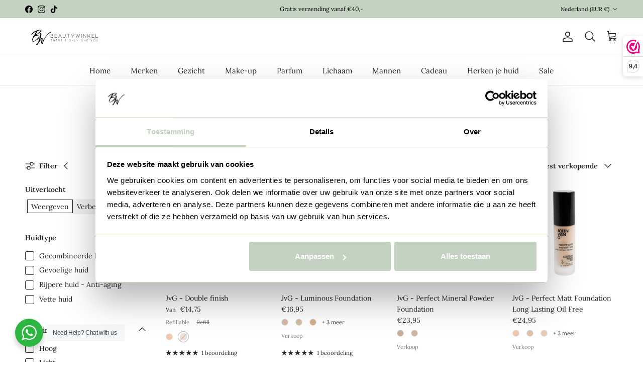

--- FILE ---
content_type: text/html; charset=utf-8
request_url: https://www.beautywinkel.nl/collections/foundation
body_size: 56951
content:
<!doctype html>
<html class="no-js" lang="nl" dir="ltr">
<head>

  <!-- Google Tag Manager -->
<script>(function(w,d,s,l,i){w[l]=w[l]||[];w[l].push({'gtm.start':
new Date().getTime(),event:'gtm.js'});var f=d.getElementsByTagName(s)[0],
j=d.createElement(s),dl=l!='dataLayer'?'&l='+l:'';j.async=true;j.src=
'https://www.googletagmanager.com/gtm.js?id='+i+dl;f.parentNode.insertBefore(j,f);
})(window,document,'script','dataLayer','GTM-PBSJT8G');</script>
<!-- End Google Tag Manager --><meta charset="utf-8">
<meta name="viewport" content="width=device-width,initial-scale=1">
<title>Foundation - Beautywinkel</title><link rel="canonical" href="https://www.beautywinkel.nl/collections/foundation"><link rel="icon" href="//www.beautywinkel.nl/cdn/shop/files/LOGO_SEPARATE_Jpeg_6866713b-088b-4bbb-a1db-137ecb1d7a45.jpg?crop=center&height=48&v=1764150673&width=48" type="image/jpg">
  <link rel="apple-touch-icon" href="//www.beautywinkel.nl/cdn/shop/files/LOGO_SEPARATE_Jpeg_6866713b-088b-4bbb-a1db-137ecb1d7a45.jpg?crop=center&height=180&v=1764150673&width=180"><meta name="description" content="Bestel gemakkelijk en snel jouw foundation producten bij Beautywinkel.nl ✓ Snelle levering ✓ Online advies"><meta property="og:site_name" content="Beautywinkel">
<meta property="og:url" content="https://www.beautywinkel.nl/collections/foundation">
<meta property="og:title" content="Foundation - Beautywinkel">
<meta property="og:type" content="product.group">
<meta property="og:description" content="Bestel gemakkelijk en snel jouw foundation producten bij Beautywinkel.nl ✓ Snelle levering ✓ Online advies"><meta name="twitter:card" content="summary_large_image">
<meta name="twitter:title" content="Foundation - Beautywinkel">
<meta name="twitter:description" content="Bestel gemakkelijk en snel jouw foundation producten bij Beautywinkel.nl ✓ Snelle levering ✓ Online advies">
<style>@font-face {
  font-family: Lora;
  font-weight: 400;
  font-style: normal;
  font-display: fallback;
  src: url("//www.beautywinkel.nl/cdn/fonts/lora/lora_n4.9a60cb39eff3bfbc472bac5b3c5c4d7c878f0a8d.woff2") format("woff2"),
       url("//www.beautywinkel.nl/cdn/fonts/lora/lora_n4.4d935d2630ceaf34d2e494106075f8d9f1257d25.woff") format("woff");
}
@font-face {
  font-family: Lora;
  font-weight: 700;
  font-style: normal;
  font-display: fallback;
  src: url("//www.beautywinkel.nl/cdn/fonts/lora/lora_n7.58a834e7e54c895806b2ffc982e4a00af29b1b9c.woff2") format("woff2"),
       url("//www.beautywinkel.nl/cdn/fonts/lora/lora_n7.05fdf76140ca6e72e48561caf7f9893c487c3f1b.woff") format("woff");
}
@font-face {
  font-family: Lora;
  font-weight: 500;
  font-style: normal;
  font-display: fallback;
  src: url("//www.beautywinkel.nl/cdn/fonts/lora/lora_n5.04efeb8e68ba4da62f0fd6abc2572b934a6148ba.woff2") format("woff2"),
       url("//www.beautywinkel.nl/cdn/fonts/lora/lora_n5.e033d2f9dd010c91e161af150080aa55acb1b9f4.woff") format("woff");
}
@font-face {
  font-family: Lora;
  font-weight: 400;
  font-style: italic;
  font-display: fallback;
  src: url("//www.beautywinkel.nl/cdn/fonts/lora/lora_i4.a5059b22bd0a7547da84d66d2f523d17d17325d3.woff2") format("woff2"),
       url("//www.beautywinkel.nl/cdn/fonts/lora/lora_i4.cb2d2ab46128fa7f84060d5f92cf3f49dc8181bd.woff") format("woff");
}
@font-face {
  font-family: Lora;
  font-weight: 700;
  font-style: italic;
  font-display: fallback;
  src: url("//www.beautywinkel.nl/cdn/fonts/lora/lora_i7.1bf76118f47019e7581a865f0f538b8ea5900419.woff2") format("woff2"),
       url("//www.beautywinkel.nl/cdn/fonts/lora/lora_i7.1a7c7f083405ec98e57d8033d38caa748580f7ff.woff") format("woff");
}
@font-face {
  font-family: Lora;
  font-weight: 400;
  font-style: normal;
  font-display: fallback;
  src: url("//www.beautywinkel.nl/cdn/fonts/lora/lora_n4.9a60cb39eff3bfbc472bac5b3c5c4d7c878f0a8d.woff2") format("woff2"),
       url("//www.beautywinkel.nl/cdn/fonts/lora/lora_n4.4d935d2630ceaf34d2e494106075f8d9f1257d25.woff") format("woff");
}
@font-face {
  font-family: Jost;
  font-weight: 700;
  font-style: normal;
  font-display: fallback;
  src: url("//www.beautywinkel.nl/cdn/fonts/jost/jost_n7.921dc18c13fa0b0c94c5e2517ffe06139c3615a3.woff2") format("woff2"),
       url("//www.beautywinkel.nl/cdn/fonts/jost/jost_n7.cbfc16c98c1e195f46c536e775e4e959c5f2f22b.woff") format("woff");
}
@font-face {
  font-family: Lora;
  font-weight: 400;
  font-style: normal;
  font-display: fallback;
  src: url("//www.beautywinkel.nl/cdn/fonts/lora/lora_n4.9a60cb39eff3bfbc472bac5b3c5c4d7c878f0a8d.woff2") format("woff2"),
       url("//www.beautywinkel.nl/cdn/fonts/lora/lora_n4.4d935d2630ceaf34d2e494106075f8d9f1257d25.woff") format("woff");
}
@font-face {
  font-family: Lora;
  font-weight: 600;
  font-style: normal;
  font-display: fallback;
  src: url("//www.beautywinkel.nl/cdn/fonts/lora/lora_n6.3aa87f0c6eaa950e08df0d58173e7c15a64e7088.woff2") format("woff2"),
       url("//www.beautywinkel.nl/cdn/fonts/lora/lora_n6.802008a8ae62702ea355fc39db9f73dde0bee416.woff") format("woff");
}
:root {
  --page-container-width:          1600px;
  --reading-container-width:       720px;
  --divider-opacity:               0.14;
  --gutter-large:                  30px;
  --gutter-desktop:                20px;
  --gutter-mobile:                 16px;
  --section-padding:               50px;
  --larger-section-padding:        80px;
  --larger-section-padding-mobile: 60px;
  --largest-section-padding:       110px;
  --aos-animate-duration:          0.6s;

  --base-font-family:              Lora, serif;
  --base-font-weight:              400;
  --base-font-style:               normal;
  --heading-font-family:           Lora, serif;
  --heading-font-weight:           400;
  --heading-font-style:            normal;
  --heading-font-letter-spacing:   -0.04em;
  --logo-font-family:              Jost, sans-serif;
  --logo-font-weight:              700;
  --logo-font-style:               normal;
  --nav-font-family:               Lora, serif;
  --nav-font-weight:               400;
  --nav-font-style:                normal;

  --base-text-size:14px;
  --base-line-height:              1.6;
  --input-text-size:16px;
  --smaller-text-size-1:11px;
  --smaller-text-size-2:14px;
  --smaller-text-size-3:11px;
  --smaller-text-size-4:10px;
  --larger-text-size:34px;
  --super-large-text-size:60px;
  --super-large-mobile-text-size:27px;
  --larger-mobile-text-size:27px;
  --logo-text-size:24px;--btn-letter-spacing: 0.08em;
    --btn-text-transform: uppercase;
    --button-text-size: 12px;
    --quickbuy-button-text-size: 12;
    --small-feature-link-font-size: 0.75em;
    --input-btn-padding-top: 1.2em;
    --input-btn-padding-bottom: 1.2em;--heading-text-transform:none;
  --nav-text-size:                      15px;
  --mobile-menu-font-weight:            600;

  --body-bg-color:                      255 255 255;
  --bg-color:                           255 255 255;
  --body-text-color:                    35 35 35;
  --text-color:                         35 35 35;

  --header-text-col:                    #232323;--header-text-hover-col:             var(--main-nav-link-hover-col);--header-bg-col:                     #ffffff;
  --heading-color:                     35 35 35;
  --body-heading-color:                35 35 35;
  --heading-divider-col:               #ececec;

  --logo-col:                          #232323;
  --main-nav-bg:                       #ffffff;
  --main-nav-link-col:                 #232323;
  --main-nav-link-hover-col:           #5c5c5c;
  --main-nav-link-featured-col:        #566952;

  --link-color:                        132 154 126;
  --body-link-color:                   132 154 126;

  --btn-bg-color:                        195 210 193;
  --btn-bg-hover-color:                  92 92 92;
  --btn-border-color:                    195 210 193;
  --btn-border-hover-color:              92 92 92;
  --btn-text-color:                      0 0 0;
  --btn-text-hover-color:                0 0 0;--btn-alt-bg-color:                    255 255 255;
  --btn-alt-text-color:                  35 35 35;
  --btn-alt-border-color:                35 35 35;
  --btn-alt-border-hover-color:          35 35 35;--btn-ter-bg-color:                    235 235 235;
  --btn-ter-text-color:                  0 0 0;
  --btn-ter-bg-hover-color:              195 210 193;
  --btn-ter-text-hover-color:            0 0 0;--btn-border-radius: 0;
    --btn-inspired-border-radius: 0;--color-scheme-default:                             #ffffff;
  --color-scheme-default-color:                       255 255 255;
  --color-scheme-default-text-color:                  35 35 35;
  --color-scheme-default-head-color:                  35 35 35;
  --color-scheme-default-link-color:                  132 154 126;
  --color-scheme-default-btn-text-color:              0 0 0;
  --color-scheme-default-btn-text-hover-color:        0 0 0;
  --color-scheme-default-btn-bg-color:                195 210 193;
  --color-scheme-default-btn-bg-hover-color:          92 92 92;
  --color-scheme-default-btn-border-color:            195 210 193;
  --color-scheme-default-btn-border-hover-color:      92 92 92;
  --color-scheme-default-btn-alt-text-color:          35 35 35;
  --color-scheme-default-btn-alt-bg-color:            255 255 255;
  --color-scheme-default-btn-alt-border-color:        35 35 35;
  --color-scheme-default-btn-alt-border-hover-color:  35 35 35;

  --color-scheme-1:                             #f7f7f7;
  --color-scheme-1-color:                       247 247 247;
  --color-scheme-1-text-color:                  35 35 35;
  --color-scheme-1-head-color:                  35 35 35;
  --color-scheme-1-link-color:                  191 87 10;
  --color-scheme-1-btn-text-color:              255 255 255;
  --color-scheme-1-btn-text-hover-color:        255 255 255;
  --color-scheme-1-btn-bg-color:                35 35 35;
  --color-scheme-1-btn-bg-hover-color:          92 92 92;
  --color-scheme-1-btn-border-color:            35 35 35;
  --color-scheme-1-btn-border-hover-color:      92 92 92;
  --color-scheme-1-btn-alt-text-color:          35 35 35;
  --color-scheme-1-btn-alt-bg-color:            251 249 244;
  --color-scheme-1-btn-alt-border-color:        35 35 35;
  --color-scheme-1-btn-alt-border-hover-color:  35 35 35;

  --color-scheme-2:                             #efefef;
  --color-scheme-2-color:                       239 239 239;
  --color-scheme-2-text-color:                  35 35 35;
  --color-scheme-2-head-color:                  35 35 35;
  --color-scheme-2-link-color:                  191 87 10;
  --color-scheme-2-btn-text-color:              255 255 255;
  --color-scheme-2-btn-text-hover-color:        255 255 255;
  --color-scheme-2-btn-bg-color:                35 35 35;
  --color-scheme-2-btn-bg-hover-color:          92 92 92;
  --color-scheme-2-btn-border-color:            35 35 35;
  --color-scheme-2-btn-border-hover-color:      92 92 92;
  --color-scheme-2-btn-alt-text-color:          35 35 35;
  --color-scheme-2-btn-alt-bg-color:            255 255 255;
  --color-scheme-2-btn-alt-border-color:        35 35 35;
  --color-scheme-2-btn-alt-border-hover-color:  35 35 35;

  /* Shop Pay payment terms */
  --payment-terms-background-color:    #ffffff;--quickbuy-bg: 255 255 255;--body-input-background-color:       rgb(var(--body-bg-color));
  --input-background-color:            rgb(var(--body-bg-color));
  --body-input-text-color:             var(--body-text-color);
  --input-text-color:                  var(--body-text-color);
  --body-input-border-color:           rgb(200, 200, 200);
  --input-border-color:                rgb(200, 200, 200);
  --input-border-color-hover:          rgb(134, 134, 134);
  --input-border-color-active:         rgb(35, 35, 35);

  --swatch-cross-svg:                  url("data:image/svg+xml,%3Csvg xmlns='http://www.w3.org/2000/svg' width='240' height='240' viewBox='0 0 24 24' fill='none' stroke='rgb(200, 200, 200)' stroke-width='0.09' preserveAspectRatio='none' %3E%3Cline x1='24' y1='0' x2='0' y2='24'%3E%3C/line%3E%3C/svg%3E");
  --swatch-cross-hover:                url("data:image/svg+xml,%3Csvg xmlns='http://www.w3.org/2000/svg' width='240' height='240' viewBox='0 0 24 24' fill='none' stroke='rgb(134, 134, 134)' stroke-width='0.09' preserveAspectRatio='none' %3E%3Cline x1='24' y1='0' x2='0' y2='24'%3E%3C/line%3E%3C/svg%3E");
  --swatch-cross-active:               url("data:image/svg+xml,%3Csvg xmlns='http://www.w3.org/2000/svg' width='240' height='240' viewBox='0 0 24 24' fill='none' stroke='rgb(35, 35, 35)' stroke-width='0.09' preserveAspectRatio='none' %3E%3Cline x1='24' y1='0' x2='0' y2='24'%3E%3C/line%3E%3C/svg%3E");

  --footer-divider-col:                #000000;
  --footer-text-col:                   0 0 0;
  --footer-heading-col:                35 35 35;
  --footer-bg-col:                     231 237 230;--product-label-overlay-justify: flex-start;--product-label-overlay-align: flex-end;--product-label-overlay-reduction-text:   #ffffff;
  --product-label-overlay-reduction-bg:     #849a7e;
  --product-label-overlay-reduction-text-weight: inherit;
  --product-label-overlay-stock-text:       #232323;
  --product-label-overlay-stock-bg:         #efefef;
  --product-label-overlay-new-text:         #232323;
  --product-label-overlay-new-bg:           #efefef;
  --product-label-overlay-meta-text:        #232323;
  --product-label-overlay-meta-bg:          #efefef;
  --product-label-sale-text:                #849a7e;
  --product-label-sold-text:                #5c5c5c;
  --product-label-preorder-text:            #bf570a;

  --product-block-crop-align:               center;

  
  --product-block-price-align:              flex-start;
  --product-block-price-item-margin-start:  initial;
  --product-block-price-item-margin-end:    .5rem;
  

  

  --collection-block-image-position:   center center;

  --swatch-picker-image-size:          40px;
  --swatch-crop-align:                 center center;

  --image-overlay-text-color:          255 255 255;--image-overlay-bg:                  rgba(0, 0, 0, 0.24);
  --image-overlay-shadow-start:        rgb(0 0 0 / 0.32);
  --image-overlay-box-opacity:         0.88;--product-inventory-ok-box-color:            rgba(0,0,0,0);
  --product-inventory-ok-text-color:           #232323;
  --product-inventory-ok-icon-box-fill-color:  none;
  --product-inventory-low-box-color:           rgba(0,0,0,0);
  --product-inventory-low-text-color:          #232323;
  --product-inventory-low-icon-box-fill-color: none;
  --product-inventory-low-text-color-channels: 35, 35, 35;
  --product-inventory-ok-text-color-channels:  35, 35, 35;

  --rating-star-color: 35 35 35;--overlay-align-left: start;
    --overlay-align-right: end;}html[dir=rtl] {
  --overlay-right-text-m-left: 0;
  --overlay-right-text-m-right: auto;
  --overlay-left-shadow-left-left: 15%;
  --overlay-left-shadow-left-right: -50%;
  --overlay-left-shadow-right-left: -85%;
  --overlay-left-shadow-right-right: 0;
}.image-overlay--bg-box .text-overlay .text-overlay__text {
    --image-overlay-box-bg: 255 255 255;
    --heading-color: var(--body-heading-color);
    --text-color: var(--body-text-color);
    --link-color: var(--body-link-color);
  }::selection {
    background: rgb(var(--body-heading-color));
    color: rgb(var(--body-bg-color));
  }
  ::-moz-selection {
    background: rgb(var(--body-heading-color));
    color: rgb(var(--body-bg-color));
  }.use-color-scheme--default {
  --product-label-sale-text:           #849a7e;
  --product-label-sold-text:           #5c5c5c;
  --product-label-preorder-text:       #bf570a;
  --input-background-color:            rgb(var(--body-bg-color));
  --input-text-color:                  var(--body-input-text-color);
  --input-border-color:                rgb(200, 200, 200);
  --input-border-color-hover:          rgb(134, 134, 134);
  --input-border-color-active:         rgb(35, 35, 35);
}</style>

  <link href="//www.beautywinkel.nl/cdn/shop/t/38/assets/main.css?v=45143229323741522241764670314" rel="stylesheet" type="text/css" media="all" />
<link rel="stylesheet" href="//www.beautywinkel.nl/cdn/shop/t/38/assets/swatches.css?v=179050179213348811991766149410" media="print" onload="this.media='all'"><link rel="preload" as="font" href="//www.beautywinkel.nl/cdn/fonts/lora/lora_n4.9a60cb39eff3bfbc472bac5b3c5c4d7c878f0a8d.woff2" type="font/woff2" crossorigin><link rel="preload" as="font" href="//www.beautywinkel.nl/cdn/fonts/lora/lora_n4.9a60cb39eff3bfbc472bac5b3c5c4d7c878f0a8d.woff2" type="font/woff2" crossorigin><script>
    document.documentElement.className = document.documentElement.className.replace('no-js', 'js');

    window.theme = {
      info: {
        name: 'Symmetry',
        version: '8.1.0'
      },
      device: {
        hasTouch: window.matchMedia('(any-pointer: coarse)').matches,
        hasHover: window.matchMedia('(hover: hover)').matches
      },
      mediaQueries: {
        md: '(min-width: 768px)',
        productMediaCarouselBreak: '(min-width: 1041px)'
      },
      routes: {
        base: 'https://www.beautywinkel.nl',
        cart: '/cart',
        cartAdd: '/cart/add.js',
        cartUpdate: '/cart/update.js',
        predictiveSearch: '/search/suggest'
      },
      strings: {
        cartTermsConfirmation: "U moet akkoord gaan met de voorwaarden voordat u verdergaat.",
        cartItemsQuantityError: "U kunt slechts [QUANTITY] van dit artikel aan uw winkelwagen toevoegen.",
        generalSearchViewAll: "Alle zoekresultaten weergeven",
        noStock: "Uitverkocht",
        noVariant: "Niet beschikbaar",
        productsProductChooseA: "Kiezen",
        generalSearchPages: "Pagina’s",
        generalSearchNoResultsWithoutTerms: "Sorry, we hebben geen resultaten gevonden",
        shippingCalculator: {
          singleRate: "Er is één verzendtarief voor deze bestemming:",
          multipleRates: "Er zijn meerdere verzendtarieven voor deze bestemming:",
          noRates: "Wij verzenden niet naar deze bestemming."
        },
        regularPrice: "Reguliere prijs",
        salePrice: "Verkoopprijs"
      },
      settings: {
        moneyWithCurrencyFormat: "€{{amount_with_comma_separator}} EUR",
        cartType: "drawer",
        afterAddToCart: "drawer",
        quickbuyStyle: "button",
        externalLinksNewTab: true,
        internalLinksSmoothScroll: true
      }
    }

    theme.inlineNavigationCheck = function() {
      var pageHeader = document.querySelector('.pageheader'),
          inlineNavContainer = pageHeader.querySelector('.logo-area__left__inner'),
          inlineNav = inlineNavContainer.querySelector('.navigation--left');
      if (inlineNav && getComputedStyle(inlineNav).display != 'none') {
        var inlineMenuCentered = document.querySelector('.pageheader--layout-inline-menu-center'),
            logoContainer = document.querySelector('.logo-area__middle__inner');
        if(inlineMenuCentered) {
          var rightWidth = document.querySelector('.logo-area__right__inner').clientWidth,
              middleWidth = logoContainer.clientWidth,
              logoArea = document.querySelector('.logo-area'),
              computedLogoAreaStyle = getComputedStyle(logoArea),
              logoAreaInnerWidth = logoArea.clientWidth - Math.ceil(parseFloat(computedLogoAreaStyle.paddingLeft)) - Math.ceil(parseFloat(computedLogoAreaStyle.paddingRight)),
              availableNavWidth = logoAreaInnerWidth - Math.max(rightWidth, middleWidth) * 2 - 40;
          inlineNavContainer.style.maxWidth = availableNavWidth + 'px';
        }

        var firstInlineNavLink = inlineNav.querySelector('.navigation__item:first-child'),
            lastInlineNavLink = inlineNav.querySelector('.navigation__item:last-child');
        if (lastInlineNavLink) {
          var inlineNavWidth = null;
          if(document.querySelector('html[dir=rtl]')) {
            inlineNavWidth = firstInlineNavLink.offsetLeft - lastInlineNavLink.offsetLeft + firstInlineNavLink.offsetWidth;
          } else {
            inlineNavWidth = lastInlineNavLink.offsetLeft - firstInlineNavLink.offsetLeft + lastInlineNavLink.offsetWidth;
          }
          if (inlineNavContainer.offsetWidth >= inlineNavWidth) {
            pageHeader.classList.add('pageheader--layout-inline-permitted');
            var tallLogo = logoContainer.clientHeight > lastInlineNavLink.clientHeight + 20;
            if (tallLogo) {
              inlineNav.classList.add('navigation--tight-underline');
            } else {
              inlineNav.classList.remove('navigation--tight-underline');
            }
          } else {
            pageHeader.classList.remove('pageheader--layout-inline-permitted');
          }
        }
      }
    };

    theme.setInitialHeaderHeightProperty = () => {
      const section = document.querySelector('.section-header');
      if (section) {
        document.documentElement.style.setProperty('--theme-header-height', Math.ceil(section.clientHeight) + 'px');
      }
    };
  </script>

  <script src="//www.beautywinkel.nl/cdn/shop/t/38/assets/main.js?v=117527606522457621901764667152" defer></script>
    <script src="//www.beautywinkel.nl/cdn/shop/t/38/assets/animate-on-scroll.js?v=15249566486942820451764667152" defer></script>
    <link href="//www.beautywinkel.nl/cdn/shop/t/38/assets/animate-on-scroll.css?v=135962721104954213331764667152" rel="stylesheet" type="text/css" media="all" />
  

  <script>window.performance && window.performance.mark && window.performance.mark('shopify.content_for_header.start');</script><meta name="facebook-domain-verification" content="gh5dlai02zzzgp5iorxkhmakglg0ae">
<meta name="facebook-domain-verification" content="g22g6dzxsl06byodb6e0dfyrd0jhlx">
<meta name="google-site-verification" content="F6C_tIGL6FUo6-McKbgMQjG4VSs8uC_MsLUaZluwfUc">
<meta id="shopify-digital-wallet" name="shopify-digital-wallet" content="/65043497209/digital_wallets/dialog">
<meta name="shopify-checkout-api-token" content="1458216e839a22d502d7e58c8fbce867">
<link rel="alternate" type="application/atom+xml" title="Feed" href="/collections/foundation.atom" />
<link rel="alternate" type="application/json+oembed" href="https://www.beautywinkel.nl/collections/foundation.oembed">
<script async="async" src="/checkouts/internal/preloads.js?locale=nl-NL"></script>
<link rel="preconnect" href="https://shop.app" crossorigin="anonymous">
<script async="async" src="https://shop.app/checkouts/internal/preloads.js?locale=nl-NL&shop_id=65043497209" crossorigin="anonymous"></script>
<script id="apple-pay-shop-capabilities" type="application/json">{"shopId":65043497209,"countryCode":"NL","currencyCode":"EUR","merchantCapabilities":["supports3DS"],"merchantId":"gid:\/\/shopify\/Shop\/65043497209","merchantName":"Beautywinkel","requiredBillingContactFields":["postalAddress","email"],"requiredShippingContactFields":["postalAddress","email"],"shippingType":"shipping","supportedNetworks":["visa","maestro","masterCard"],"total":{"type":"pending","label":"Beautywinkel","amount":"1.00"},"shopifyPaymentsEnabled":true,"supportsSubscriptions":true}</script>
<script id="shopify-features" type="application/json">{"accessToken":"1458216e839a22d502d7e58c8fbce867","betas":["rich-media-storefront-analytics"],"domain":"www.beautywinkel.nl","predictiveSearch":true,"shopId":65043497209,"locale":"nl"}</script>
<script>var Shopify = Shopify || {};
Shopify.shop = "beautywinkel-nl.myshopify.com";
Shopify.locale = "nl";
Shopify.currency = {"active":"EUR","rate":"1.0"};
Shopify.country = "NL";
Shopify.theme = {"name":"NEW - BW (Met kortingpercentages)","id":188205531463,"schema_name":"Symmetry","schema_version":"8.1.0","theme_store_id":568,"role":"main"};
Shopify.theme.handle = "null";
Shopify.theme.style = {"id":null,"handle":null};
Shopify.cdnHost = "www.beautywinkel.nl/cdn";
Shopify.routes = Shopify.routes || {};
Shopify.routes.root = "/";</script>
<script type="module">!function(o){(o.Shopify=o.Shopify||{}).modules=!0}(window);</script>
<script>!function(o){function n(){var o=[];function n(){o.push(Array.prototype.slice.apply(arguments))}return n.q=o,n}var t=o.Shopify=o.Shopify||{};t.loadFeatures=n(),t.autoloadFeatures=n()}(window);</script>
<script>
  window.ShopifyPay = window.ShopifyPay || {};
  window.ShopifyPay.apiHost = "shop.app\/pay";
  window.ShopifyPay.redirectState = null;
</script>
<script id="shop-js-analytics" type="application/json">{"pageType":"collection"}</script>
<script defer="defer" async type="module" src="//www.beautywinkel.nl/cdn/shopifycloud/shop-js/modules/v2/client.init-shop-cart-sync_6EKkpqRI.nl.esm.js"></script>
<script defer="defer" async type="module" src="//www.beautywinkel.nl/cdn/shopifycloud/shop-js/modules/v2/chunk.common_3amyFQVI.esm.js"></script>
<script type="module">
  await import("//www.beautywinkel.nl/cdn/shopifycloud/shop-js/modules/v2/client.init-shop-cart-sync_6EKkpqRI.nl.esm.js");
await import("//www.beautywinkel.nl/cdn/shopifycloud/shop-js/modules/v2/chunk.common_3amyFQVI.esm.js");

  window.Shopify.SignInWithShop?.initShopCartSync?.({"fedCMEnabled":true,"windoidEnabled":true});

</script>
<script>
  window.Shopify = window.Shopify || {};
  if (!window.Shopify.featureAssets) window.Shopify.featureAssets = {};
  window.Shopify.featureAssets['shop-js'] = {"shop-cart-sync":["modules/v2/client.shop-cart-sync_DZmSjWzz.nl.esm.js","modules/v2/chunk.common_3amyFQVI.esm.js"],"init-fed-cm":["modules/v2/client.init-fed-cm_giTMTaxo.nl.esm.js","modules/v2/chunk.common_3amyFQVI.esm.js"],"shop-button":["modules/v2/client.shop-button_D98oU0qV.nl.esm.js","modules/v2/chunk.common_3amyFQVI.esm.js"],"shop-cash-offers":["modules/v2/client.shop-cash-offers_DMV0VsjF.nl.esm.js","modules/v2/chunk.common_3amyFQVI.esm.js","modules/v2/chunk.modal_DUXZR_0p.esm.js"],"init-windoid":["modules/v2/client.init-windoid_Cw3EwRoF.nl.esm.js","modules/v2/chunk.common_3amyFQVI.esm.js"],"init-shop-email-lookup-coordinator":["modules/v2/client.init-shop-email-lookup-coordinator_BOUuYTyQ.nl.esm.js","modules/v2/chunk.common_3amyFQVI.esm.js"],"shop-toast-manager":["modules/v2/client.shop-toast-manager_B4egFvJY.nl.esm.js","modules/v2/chunk.common_3amyFQVI.esm.js"],"shop-login-button":["modules/v2/client.shop-login-button_CpQbSvoR.nl.esm.js","modules/v2/chunk.common_3amyFQVI.esm.js","modules/v2/chunk.modal_DUXZR_0p.esm.js"],"avatar":["modules/v2/client.avatar_BTnouDA3.nl.esm.js"],"pay-button":["modules/v2/client.pay-button_C5OzN0Xn.nl.esm.js","modules/v2/chunk.common_3amyFQVI.esm.js"],"init-shop-cart-sync":["modules/v2/client.init-shop-cart-sync_6EKkpqRI.nl.esm.js","modules/v2/chunk.common_3amyFQVI.esm.js"],"init-customer-accounts":["modules/v2/client.init-customer-accounts_CWWqHCxQ.nl.esm.js","modules/v2/client.shop-login-button_CpQbSvoR.nl.esm.js","modules/v2/chunk.common_3amyFQVI.esm.js","modules/v2/chunk.modal_DUXZR_0p.esm.js"],"init-shop-for-new-customer-accounts":["modules/v2/client.init-shop-for-new-customer-accounts_CcvmrONS.nl.esm.js","modules/v2/client.shop-login-button_CpQbSvoR.nl.esm.js","modules/v2/chunk.common_3amyFQVI.esm.js","modules/v2/chunk.modal_DUXZR_0p.esm.js"],"init-customer-accounts-sign-up":["modules/v2/client.init-customer-accounts-sign-up_24fR4HHs.nl.esm.js","modules/v2/client.shop-login-button_CpQbSvoR.nl.esm.js","modules/v2/chunk.common_3amyFQVI.esm.js","modules/v2/chunk.modal_DUXZR_0p.esm.js"],"checkout-modal":["modules/v2/client.checkout-modal_L4S7Y1ps.nl.esm.js","modules/v2/chunk.common_3amyFQVI.esm.js","modules/v2/chunk.modal_DUXZR_0p.esm.js"],"shop-follow-button":["modules/v2/client.shop-follow-button_CUefG8va.nl.esm.js","modules/v2/chunk.common_3amyFQVI.esm.js","modules/v2/chunk.modal_DUXZR_0p.esm.js"],"lead-capture":["modules/v2/client.lead-capture_DVkpEUJZ.nl.esm.js","modules/v2/chunk.common_3amyFQVI.esm.js","modules/v2/chunk.modal_DUXZR_0p.esm.js"],"shop-login":["modules/v2/client.shop-login_CpLXnE3w.nl.esm.js","modules/v2/chunk.common_3amyFQVI.esm.js","modules/v2/chunk.modal_DUXZR_0p.esm.js"],"payment-terms":["modules/v2/client.payment-terms_Bec1wZji.nl.esm.js","modules/v2/chunk.common_3amyFQVI.esm.js","modules/v2/chunk.modal_DUXZR_0p.esm.js"]};
</script>
<script>(function() {
  var isLoaded = false;
  function asyncLoad() {
    if (isLoaded) return;
    isLoaded = true;
    var urls = ["https:\/\/www.webwinkelkeur.nl\/apps\/shopify\/script.php?shop=beautywinkel-nl.myshopify.com","\/\/cdn.shopify.com\/proxy\/54a24cacf1e7de1e20ef2380784dceed478d8973df9982b5120707f9c267a554\/cosinta.activehosted.com\/js\/site-tracking.php?shop=beautywinkel-nl.myshopify.com\u0026sp-cache-control=cHVibGljLCBtYXgtYWdlPTkwMA","\/\/cdn.shopify.com\/proxy\/8be740ca46592e2400ec972b4409696d106c66330ae2041fe71007fe698e236f\/cosinta.activehosted.com\/f\/embed.php?id=13\u0026shop=beautywinkel-nl.myshopify.com\u0026sp-cache-control=cHVibGljLCBtYXgtYWdlPTkwMA","https:\/\/storage.nfcube.com\/instafeed-682d3ca4179905289f3225cbd2da9914.js?shop=beautywinkel-nl.myshopify.com"];
    for (var i = 0; i < urls.length; i++) {
      var s = document.createElement('script');
      s.type = 'text/javascript';
      s.async = true;
      s.src = urls[i];
      var x = document.getElementsByTagName('script')[0];
      x.parentNode.insertBefore(s, x);
    }
  };
  if(window.attachEvent) {
    window.attachEvent('onload', asyncLoad);
  } else {
    window.addEventListener('load', asyncLoad, false);
  }
})();</script>
<script id="__st">var __st={"a":65043497209,"offset":3600,"reqid":"06f959a7-f162-4808-9023-2518d03a2778-1768526671","pageurl":"www.beautywinkel.nl\/collections\/foundation","u":"fadd5733675a","p":"collection","rtyp":"collection","rid":660861518151};</script>
<script>window.ShopifyPaypalV4VisibilityTracking = true;</script>
<script id="captcha-bootstrap">!function(){'use strict';const t='contact',e='account',n='new_comment',o=[[t,t],['blogs',n],['comments',n],[t,'customer']],c=[[e,'customer_login'],[e,'guest_login'],[e,'recover_customer_password'],[e,'create_customer']],r=t=>t.map((([t,e])=>`form[action*='/${t}']:not([data-nocaptcha='true']) input[name='form_type'][value='${e}']`)).join(','),a=t=>()=>t?[...document.querySelectorAll(t)].map((t=>t.form)):[];function s(){const t=[...o],e=r(t);return a(e)}const i='password',u='form_key',d=['recaptcha-v3-token','g-recaptcha-response','h-captcha-response',i],f=()=>{try{return window.sessionStorage}catch{return}},m='__shopify_v',_=t=>t.elements[u];function p(t,e,n=!1){try{const o=window.sessionStorage,c=JSON.parse(o.getItem(e)),{data:r}=function(t){const{data:e,action:n}=t;return t[m]||n?{data:e,action:n}:{data:t,action:n}}(c);for(const[e,n]of Object.entries(r))t.elements[e]&&(t.elements[e].value=n);n&&o.removeItem(e)}catch(o){console.error('form repopulation failed',{error:o})}}const l='form_type',E='cptcha';function T(t){t.dataset[E]=!0}const w=window,h=w.document,L='Shopify',v='ce_forms',y='captcha';let A=!1;((t,e)=>{const n=(g='f06e6c50-85a8-45c8-87d0-21a2b65856fe',I='https://cdn.shopify.com/shopifycloud/storefront-forms-hcaptcha/ce_storefront_forms_captcha_hcaptcha.v1.5.2.iife.js',D={infoText:'Beschermd door hCaptcha',privacyText:'Privacy',termsText:'Voorwaarden'},(t,e,n)=>{const o=w[L][v],c=o.bindForm;if(c)return c(t,g,e,D).then(n);var r;o.q.push([[t,g,e,D],n]),r=I,A||(h.body.append(Object.assign(h.createElement('script'),{id:'captcha-provider',async:!0,src:r})),A=!0)});var g,I,D;w[L]=w[L]||{},w[L][v]=w[L][v]||{},w[L][v].q=[],w[L][y]=w[L][y]||{},w[L][y].protect=function(t,e){n(t,void 0,e),T(t)},Object.freeze(w[L][y]),function(t,e,n,w,h,L){const[v,y,A,g]=function(t,e,n){const i=e?o:[],u=t?c:[],d=[...i,...u],f=r(d),m=r(i),_=r(d.filter((([t,e])=>n.includes(e))));return[a(f),a(m),a(_),s()]}(w,h,L),I=t=>{const e=t.target;return e instanceof HTMLFormElement?e:e&&e.form},D=t=>v().includes(t);t.addEventListener('submit',(t=>{const e=I(t);if(!e)return;const n=D(e)&&!e.dataset.hcaptchaBound&&!e.dataset.recaptchaBound,o=_(e),c=g().includes(e)&&(!o||!o.value);(n||c)&&t.preventDefault(),c&&!n&&(function(t){try{if(!f())return;!function(t){const e=f();if(!e)return;const n=_(t);if(!n)return;const o=n.value;o&&e.removeItem(o)}(t);const e=Array.from(Array(32),(()=>Math.random().toString(36)[2])).join('');!function(t,e){_(t)||t.append(Object.assign(document.createElement('input'),{type:'hidden',name:u})),t.elements[u].value=e}(t,e),function(t,e){const n=f();if(!n)return;const o=[...t.querySelectorAll(`input[type='${i}']`)].map((({name:t})=>t)),c=[...d,...o],r={};for(const[a,s]of new FormData(t).entries())c.includes(a)||(r[a]=s);n.setItem(e,JSON.stringify({[m]:1,action:t.action,data:r}))}(t,e)}catch(e){console.error('failed to persist form',e)}}(e),e.submit())}));const S=(t,e)=>{t&&!t.dataset[E]&&(n(t,e.some((e=>e===t))),T(t))};for(const o of['focusin','change'])t.addEventListener(o,(t=>{const e=I(t);D(e)&&S(e,y())}));const B=e.get('form_key'),M=e.get(l),P=B&&M;t.addEventListener('DOMContentLoaded',(()=>{const t=y();if(P)for(const e of t)e.elements[l].value===M&&p(e,B);[...new Set([...A(),...v().filter((t=>'true'===t.dataset.shopifyCaptcha))])].forEach((e=>S(e,t)))}))}(h,new URLSearchParams(w.location.search),n,t,e,['guest_login'])})(!0,!0)}();</script>
<script integrity="sha256-4kQ18oKyAcykRKYeNunJcIwy7WH5gtpwJnB7kiuLZ1E=" data-source-attribution="shopify.loadfeatures" defer="defer" src="//www.beautywinkel.nl/cdn/shopifycloud/storefront/assets/storefront/load_feature-a0a9edcb.js" crossorigin="anonymous"></script>
<script crossorigin="anonymous" defer="defer" src="//www.beautywinkel.nl/cdn/shopifycloud/storefront/assets/shopify_pay/storefront-65b4c6d7.js?v=20250812"></script>
<script data-source-attribution="shopify.dynamic_checkout.dynamic.init">var Shopify=Shopify||{};Shopify.PaymentButton=Shopify.PaymentButton||{isStorefrontPortableWallets:!0,init:function(){window.Shopify.PaymentButton.init=function(){};var t=document.createElement("script");t.src="https://www.beautywinkel.nl/cdn/shopifycloud/portable-wallets/latest/portable-wallets.nl.js",t.type="module",document.head.appendChild(t)}};
</script>
<script data-source-attribution="shopify.dynamic_checkout.buyer_consent">
  function portableWalletsHideBuyerConsent(e){var t=document.getElementById("shopify-buyer-consent"),n=document.getElementById("shopify-subscription-policy-button");t&&n&&(t.classList.add("hidden"),t.setAttribute("aria-hidden","true"),n.removeEventListener("click",e))}function portableWalletsShowBuyerConsent(e){var t=document.getElementById("shopify-buyer-consent"),n=document.getElementById("shopify-subscription-policy-button");t&&n&&(t.classList.remove("hidden"),t.removeAttribute("aria-hidden"),n.addEventListener("click",e))}window.Shopify?.PaymentButton&&(window.Shopify.PaymentButton.hideBuyerConsent=portableWalletsHideBuyerConsent,window.Shopify.PaymentButton.showBuyerConsent=portableWalletsShowBuyerConsent);
</script>
<script data-source-attribution="shopify.dynamic_checkout.cart.bootstrap">document.addEventListener("DOMContentLoaded",(function(){function t(){return document.querySelector("shopify-accelerated-checkout-cart, shopify-accelerated-checkout")}if(t())Shopify.PaymentButton.init();else{new MutationObserver((function(e,n){t()&&(Shopify.PaymentButton.init(),n.disconnect())})).observe(document.body,{childList:!0,subtree:!0})}}));
</script>
<link id="shopify-accelerated-checkout-styles" rel="stylesheet" media="screen" href="https://www.beautywinkel.nl/cdn/shopifycloud/portable-wallets/latest/accelerated-checkout-backwards-compat.css" crossorigin="anonymous">
<style id="shopify-accelerated-checkout-cart">
        #shopify-buyer-consent {
  margin-top: 1em;
  display: inline-block;
  width: 100%;
}

#shopify-buyer-consent.hidden {
  display: none;
}

#shopify-subscription-policy-button {
  background: none;
  border: none;
  padding: 0;
  text-decoration: underline;
  font-size: inherit;
  cursor: pointer;
}

#shopify-subscription-policy-button::before {
  box-shadow: none;
}

      </style>
<script id="sections-script" data-sections="footer" defer="defer" src="//www.beautywinkel.nl/cdn/shop/t/38/compiled_assets/scripts.js?4352"></script>
<script>window.performance && window.performance.mark && window.performance.mark('shopify.content_for_header.end');</script>
<!-- CC Custom Head Start --><!-- CC Custom Head End --><!-- BEGIN app block: shopify://apps/webwinkelkeur/blocks/sidebar/c3ac2bcb-63f1-40d3-9622-f307cd559ad3 -->
    <script>
        (function (n, r) {
            var e = document.createElement("script");
            e.async = !0, e.src = n + "/sidebar.js?id=" + r + "&c=" + c(10, r);
            var t = document.getElementsByTagName("script")[0];
            t.parentNode.insertBefore(e, t);

            function c(s, i) {
                var o = Date.now(), a = s * 6e4, _ = (Math.sin(i) || 0) * a;
                return Math.floor((o + _) / a)
            }
        })("https://dashboard.webwinkelkeur.nl", 1215734);
    </script>


<!-- END app block --><script src="https://cdn.shopify.com/extensions/019b93c1-bc14-7200-9724-fabc47201519/my-app-115/assets/sdk.js" type="text/javascript" defer="defer"></script>
<link href="https://cdn.shopify.com/extensions/019b93c1-bc14-7200-9724-fabc47201519/my-app-115/assets/sdk.css" rel="stylesheet" type="text/css" media="all">
<link href="https://monorail-edge.shopifysvc.com" rel="dns-prefetch">
<script>(function(){if ("sendBeacon" in navigator && "performance" in window) {try {var session_token_from_headers = performance.getEntriesByType('navigation')[0].serverTiming.find(x => x.name == '_s').description;} catch {var session_token_from_headers = undefined;}var session_cookie_matches = document.cookie.match(/_shopify_s=([^;]*)/);var session_token_from_cookie = session_cookie_matches && session_cookie_matches.length === 2 ? session_cookie_matches[1] : "";var session_token = session_token_from_headers || session_token_from_cookie || "";function handle_abandonment_event(e) {var entries = performance.getEntries().filter(function(entry) {return /monorail-edge.shopifysvc.com/.test(entry.name);});if (!window.abandonment_tracked && entries.length === 0) {window.abandonment_tracked = true;var currentMs = Date.now();var navigation_start = performance.timing.navigationStart;var payload = {shop_id: 65043497209,url: window.location.href,navigation_start,duration: currentMs - navigation_start,session_token,page_type: "collection"};window.navigator.sendBeacon("https://monorail-edge.shopifysvc.com/v1/produce", JSON.stringify({schema_id: "online_store_buyer_site_abandonment/1.1",payload: payload,metadata: {event_created_at_ms: currentMs,event_sent_at_ms: currentMs}}));}}window.addEventListener('pagehide', handle_abandonment_event);}}());</script>
<script id="web-pixels-manager-setup">(function e(e,d,r,n,o){if(void 0===o&&(o={}),!Boolean(null===(a=null===(i=window.Shopify)||void 0===i?void 0:i.analytics)||void 0===a?void 0:a.replayQueue)){var i,a;window.Shopify=window.Shopify||{};var t=window.Shopify;t.analytics=t.analytics||{};var s=t.analytics;s.replayQueue=[],s.publish=function(e,d,r){return s.replayQueue.push([e,d,r]),!0};try{self.performance.mark("wpm:start")}catch(e){}var l=function(){var e={modern:/Edge?\/(1{2}[4-9]|1[2-9]\d|[2-9]\d{2}|\d{4,})\.\d+(\.\d+|)|Firefox\/(1{2}[4-9]|1[2-9]\d|[2-9]\d{2}|\d{4,})\.\d+(\.\d+|)|Chrom(ium|e)\/(9{2}|\d{3,})\.\d+(\.\d+|)|(Maci|X1{2}).+ Version\/(15\.\d+|(1[6-9]|[2-9]\d|\d{3,})\.\d+)([,.]\d+|)( \(\w+\)|)( Mobile\/\w+|) Safari\/|Chrome.+OPR\/(9{2}|\d{3,})\.\d+\.\d+|(CPU[ +]OS|iPhone[ +]OS|CPU[ +]iPhone|CPU IPhone OS|CPU iPad OS)[ +]+(15[._]\d+|(1[6-9]|[2-9]\d|\d{3,})[._]\d+)([._]\d+|)|Android:?[ /-](13[3-9]|1[4-9]\d|[2-9]\d{2}|\d{4,})(\.\d+|)(\.\d+|)|Android.+Firefox\/(13[5-9]|1[4-9]\d|[2-9]\d{2}|\d{4,})\.\d+(\.\d+|)|Android.+Chrom(ium|e)\/(13[3-9]|1[4-9]\d|[2-9]\d{2}|\d{4,})\.\d+(\.\d+|)|SamsungBrowser\/([2-9]\d|\d{3,})\.\d+/,legacy:/Edge?\/(1[6-9]|[2-9]\d|\d{3,})\.\d+(\.\d+|)|Firefox\/(5[4-9]|[6-9]\d|\d{3,})\.\d+(\.\d+|)|Chrom(ium|e)\/(5[1-9]|[6-9]\d|\d{3,})\.\d+(\.\d+|)([\d.]+$|.*Safari\/(?![\d.]+ Edge\/[\d.]+$))|(Maci|X1{2}).+ Version\/(10\.\d+|(1[1-9]|[2-9]\d|\d{3,})\.\d+)([,.]\d+|)( \(\w+\)|)( Mobile\/\w+|) Safari\/|Chrome.+OPR\/(3[89]|[4-9]\d|\d{3,})\.\d+\.\d+|(CPU[ +]OS|iPhone[ +]OS|CPU[ +]iPhone|CPU IPhone OS|CPU iPad OS)[ +]+(10[._]\d+|(1[1-9]|[2-9]\d|\d{3,})[._]\d+)([._]\d+|)|Android:?[ /-](13[3-9]|1[4-9]\d|[2-9]\d{2}|\d{4,})(\.\d+|)(\.\d+|)|Mobile Safari.+OPR\/([89]\d|\d{3,})\.\d+\.\d+|Android.+Firefox\/(13[5-9]|1[4-9]\d|[2-9]\d{2}|\d{4,})\.\d+(\.\d+|)|Android.+Chrom(ium|e)\/(13[3-9]|1[4-9]\d|[2-9]\d{2}|\d{4,})\.\d+(\.\d+|)|Android.+(UC? ?Browser|UCWEB|U3)[ /]?(15\.([5-9]|\d{2,})|(1[6-9]|[2-9]\d|\d{3,})\.\d+)\.\d+|SamsungBrowser\/(5\.\d+|([6-9]|\d{2,})\.\d+)|Android.+MQ{2}Browser\/(14(\.(9|\d{2,})|)|(1[5-9]|[2-9]\d|\d{3,})(\.\d+|))(\.\d+|)|K[Aa][Ii]OS\/(3\.\d+|([4-9]|\d{2,})\.\d+)(\.\d+|)/},d=e.modern,r=e.legacy,n=navigator.userAgent;return n.match(d)?"modern":n.match(r)?"legacy":"unknown"}(),u="modern"===l?"modern":"legacy",c=(null!=n?n:{modern:"",legacy:""})[u],f=function(e){return[e.baseUrl,"/wpm","/b",e.hashVersion,"modern"===e.buildTarget?"m":"l",".js"].join("")}({baseUrl:d,hashVersion:r,buildTarget:u}),m=function(e){var d=e.version,r=e.bundleTarget,n=e.surface,o=e.pageUrl,i=e.monorailEndpoint;return{emit:function(e){var a=e.status,t=e.errorMsg,s=(new Date).getTime(),l=JSON.stringify({metadata:{event_sent_at_ms:s},events:[{schema_id:"web_pixels_manager_load/3.1",payload:{version:d,bundle_target:r,page_url:o,status:a,surface:n,error_msg:t},metadata:{event_created_at_ms:s}}]});if(!i)return console&&console.warn&&console.warn("[Web Pixels Manager] No Monorail endpoint provided, skipping logging."),!1;try{return self.navigator.sendBeacon.bind(self.navigator)(i,l)}catch(e){}var u=new XMLHttpRequest;try{return u.open("POST",i,!0),u.setRequestHeader("Content-Type","text/plain"),u.send(l),!0}catch(e){return console&&console.warn&&console.warn("[Web Pixels Manager] Got an unhandled error while logging to Monorail."),!1}}}}({version:r,bundleTarget:l,surface:e.surface,pageUrl:self.location.href,monorailEndpoint:e.monorailEndpoint});try{o.browserTarget=l,function(e){var d=e.src,r=e.async,n=void 0===r||r,o=e.onload,i=e.onerror,a=e.sri,t=e.scriptDataAttributes,s=void 0===t?{}:t,l=document.createElement("script"),u=document.querySelector("head"),c=document.querySelector("body");if(l.async=n,l.src=d,a&&(l.integrity=a,l.crossOrigin="anonymous"),s)for(var f in s)if(Object.prototype.hasOwnProperty.call(s,f))try{l.dataset[f]=s[f]}catch(e){}if(o&&l.addEventListener("load",o),i&&l.addEventListener("error",i),u)u.appendChild(l);else{if(!c)throw new Error("Did not find a head or body element to append the script");c.appendChild(l)}}({src:f,async:!0,onload:function(){if(!function(){var e,d;return Boolean(null===(d=null===(e=window.Shopify)||void 0===e?void 0:e.analytics)||void 0===d?void 0:d.initialized)}()){var d=window.webPixelsManager.init(e)||void 0;if(d){var r=window.Shopify.analytics;r.replayQueue.forEach((function(e){var r=e[0],n=e[1],o=e[2];d.publishCustomEvent(r,n,o)})),r.replayQueue=[],r.publish=d.publishCustomEvent,r.visitor=d.visitor,r.initialized=!0}}},onerror:function(){return m.emit({status:"failed",errorMsg:"".concat(f," has failed to load")})},sri:function(e){var d=/^sha384-[A-Za-z0-9+/=]+$/;return"string"==typeof e&&d.test(e)}(c)?c:"",scriptDataAttributes:o}),m.emit({status:"loading"})}catch(e){m.emit({status:"failed",errorMsg:(null==e?void 0:e.message)||"Unknown error"})}}})({shopId: 65043497209,storefrontBaseUrl: "https://www.beautywinkel.nl",extensionsBaseUrl: "https://extensions.shopifycdn.com/cdn/shopifycloud/web-pixels-manager",monorailEndpoint: "https://monorail-edge.shopifysvc.com/unstable/produce_batch",surface: "storefront-renderer",enabledBetaFlags: ["2dca8a86"],webPixelsConfigList: [{"id":"873201991","configuration":"{\"config\":\"{\\\"google_tag_ids\\\":[\\\"G-NNCLY1WRT6\\\"],\\\"target_country\\\":\\\"NL\\\",\\\"gtag_events\\\":[{\\\"type\\\":\\\"begin_checkout\\\",\\\"action_label\\\":\\\"G-NNCLY1WRT6\\\"},{\\\"type\\\":\\\"search\\\",\\\"action_label\\\":\\\"G-NNCLY1WRT6\\\"},{\\\"type\\\":\\\"view_item\\\",\\\"action_label\\\":\\\"G-NNCLY1WRT6\\\"},{\\\"type\\\":\\\"purchase\\\",\\\"action_label\\\":\\\"G-NNCLY1WRT6\\\"},{\\\"type\\\":\\\"page_view\\\",\\\"action_label\\\":\\\"G-NNCLY1WRT6\\\"},{\\\"type\\\":\\\"add_payment_info\\\",\\\"action_label\\\":\\\"G-NNCLY1WRT6\\\"},{\\\"type\\\":\\\"add_to_cart\\\",\\\"action_label\\\":\\\"G-NNCLY1WRT6\\\"}],\\\"enable_monitoring_mode\\\":false}\"}","eventPayloadVersion":"v1","runtimeContext":"OPEN","scriptVersion":"b2a88bafab3e21179ed38636efcd8a93","type":"APP","apiClientId":1780363,"privacyPurposes":[],"dataSharingAdjustments":{"protectedCustomerApprovalScopes":["read_customer_address","read_customer_email","read_customer_name","read_customer_personal_data","read_customer_phone"]}},{"id":"379322695","configuration":"{\"pixel_id\":\"1326197071459045\",\"pixel_type\":\"facebook_pixel\",\"metaapp_system_user_token\":\"-\"}","eventPayloadVersion":"v1","runtimeContext":"OPEN","scriptVersion":"ca16bc87fe92b6042fbaa3acc2fbdaa6","type":"APP","apiClientId":2329312,"privacyPurposes":["ANALYTICS","MARKETING","SALE_OF_DATA"],"dataSharingAdjustments":{"protectedCustomerApprovalScopes":["read_customer_address","read_customer_email","read_customer_name","read_customer_personal_data","read_customer_phone"]}},{"id":"69960007","eventPayloadVersion":"1","runtimeContext":"LAX","scriptVersion":"4","type":"CUSTOM","privacyPurposes":["ANALYTICS","MARKETING","SALE_OF_DATA"],"name":"Google Tag Manager"},{"id":"shopify-app-pixel","configuration":"{}","eventPayloadVersion":"v1","runtimeContext":"STRICT","scriptVersion":"0450","apiClientId":"shopify-pixel","type":"APP","privacyPurposes":["ANALYTICS","MARKETING"]},{"id":"shopify-custom-pixel","eventPayloadVersion":"v1","runtimeContext":"LAX","scriptVersion":"0450","apiClientId":"shopify-pixel","type":"CUSTOM","privacyPurposes":["ANALYTICS","MARKETING"]}],isMerchantRequest: false,initData: {"shop":{"name":"Beautywinkel","paymentSettings":{"currencyCode":"EUR"},"myshopifyDomain":"beautywinkel-nl.myshopify.com","countryCode":"NL","storefrontUrl":"https:\/\/www.beautywinkel.nl"},"customer":null,"cart":null,"checkout":null,"productVariants":[],"purchasingCompany":null},},"https://www.beautywinkel.nl/cdn","fcfee988w5aeb613cpc8e4bc33m6693e112",{"modern":"","legacy":""},{"shopId":"65043497209","storefrontBaseUrl":"https:\/\/www.beautywinkel.nl","extensionBaseUrl":"https:\/\/extensions.shopifycdn.com\/cdn\/shopifycloud\/web-pixels-manager","surface":"storefront-renderer","enabledBetaFlags":"[\"2dca8a86\"]","isMerchantRequest":"false","hashVersion":"fcfee988w5aeb613cpc8e4bc33m6693e112","publish":"custom","events":"[[\"page_viewed\",{}],[\"collection_viewed\",{\"collection\":{\"id\":\"660861518151\",\"title\":\"Foundation\",\"productVariants\":[{\"price\":{\"amount\":20.95,\"currencyCode\":\"EUR\"},\"product\":{\"title\":\"JvG - Double finish\",\"vendor\":\"John van G\",\"id\":\"10533899305287\",\"untranslatedTitle\":\"JvG - Double finish\",\"url\":\"\/products\/jvg-double-finish\",\"type\":\"Grandparent - Parent - Child\"},\"id\":\"52926814454087\",\"image\":{\"src\":\"\/\/www.beautywinkel.nl\/cdn\/shop\/files\/0002133_jvg-double-finish-refillable-nr.jpg?v=1765274575\"},\"sku\":\"60282\",\"title\":\"Refillable \/ 02 - DFR\",\"untranslatedTitle\":\"Refillable \/ 02 - DFR\"},{\"price\":{\"amount\":16.95,\"currencyCode\":\"EUR\"},\"product\":{\"title\":\"JvG - Luminous Foundation\",\"vendor\":\"John van G\",\"id\":\"10533919392071\",\"untranslatedTitle\":\"JvG - Luminous Foundation\",\"url\":\"\/products\/jvg-luminous-foundation\",\"type\":\"Grandparent - Parent - Child\"},\"id\":\"52926869012807\",\"image\":{\"src\":\"\/\/www.beautywinkel.nl\/cdn\/shop\/files\/0002483_jvg-tester-luminous-foundation-06.png?v=1765275299\"},\"sku\":\"604006\",\"title\":\"06 - LF \/ Verkoop\",\"untranslatedTitle\":\"06 - LF \/ Verkoop\"},{\"price\":{\"amount\":23.95,\"currencyCode\":\"EUR\"},\"product\":{\"title\":\"JvG - Perfect Mineral Powder Foundation\",\"vendor\":\"John van G\",\"id\":\"10533931647303\",\"untranslatedTitle\":\"JvG - Perfect Mineral Powder Foundation\",\"url\":\"\/products\/jvg-perfect-mineral-powder-foundation\",\"type\":\"Grandparent - Parent - Child\"},\"id\":\"52926894833991\",\"image\":{\"src\":\"\/\/www.beautywinkel.nl\/cdn\/shop\/files\/0002467_jvg-tester-perfect-mineral-powder-foundation-3.png?v=1765275979\"},\"sku\":\"603803\",\"title\":\"03 - PMPF \/ Verkoop\",\"untranslatedTitle\":\"03 - PMPF \/ Verkoop\"},{\"price\":{\"amount\":24.95,\"currencyCode\":\"EUR\"},\"product\":{\"title\":\"JvG - Perfect Matt Foundation Long Lasting Oil Free\",\"vendor\":\"John van G\",\"id\":\"10533902254407\",\"untranslatedTitle\":\"JvG - Perfect Matt Foundation Long Lasting Oil Free\",\"url\":\"\/products\/jvg-perfect-matt-foundation-long-lasting-oil-free\",\"type\":\"Grandparent - Parent - Child\"},\"id\":\"52926899650887\",\"image\":{\"src\":\"\/\/www.beautywinkel.nl\/cdn\/shop\/files\/0002474_jvg-tester-perfect-matt-foundation-08.png?v=1765276076\"},\"sku\":\"603908\",\"title\":\"08 - PM \/ Verkoop\",\"untranslatedTitle\":\"08 - PM \/ Verkoop\"},{\"price\":{\"amount\":35.95,\"currencyCode\":\"EUR\"},\"product\":{\"title\":\"Karaja - Divine Cover\",\"vendor\":\"Karaja\",\"id\":\"10533907661127\",\"untranslatedTitle\":\"Karaja - Divine Cover\",\"url\":\"\/products\/karaja-divine-cover\",\"type\":\"Grandparent - Parent - Child\"},\"id\":\"52926911906119\",\"image\":{\"src\":\"\/\/www.beautywinkel.nl\/cdn\/shop\/files\/0001773_karaja-tester-divine-cover-2.jpg?v=1765276407\"},\"sku\":\"K46502\",\"title\":\"02 - DC \/ Verkoop\",\"untranslatedTitle\":\"02 - DC \/ Verkoop\"},{\"price\":{\"amount\":34.95,\"currencyCode\":\"EUR\"},\"product\":{\"title\":\"Karaja - Photo Finish\",\"vendor\":\"Karaja\",\"id\":\"10533902352711\",\"untranslatedTitle\":\"Karaja - Photo Finish\",\"url\":\"\/products\/karaja-photo-finish\",\"type\":\"Grandparent - Parent - Child\"},\"id\":\"52926882251079\",\"image\":{\"src\":\"\/\/www.beautywinkel.nl\/cdn\/shop\/files\/0001761_karaja-tester-photo-finish-10.jpg?v=1765275685\"},\"sku\":\"K43810\",\"title\":\"010 - PF \/ Verkoop\",\"untranslatedTitle\":\"010 - PF \/ Verkoop\"},{\"price\":{\"amount\":37.95,\"currencyCode\":\"EUR\"},\"product\":{\"title\":\"IDUN - Hydrasoft Mineral Foundation\",\"vendor\":\"IDUN Minerals\",\"id\":\"10533906678087\",\"untranslatedTitle\":\"IDUN - Hydrasoft Mineral Foundation\",\"url\":\"\/products\/idun-hydrasoft-mineral-foundation\",\"type\":\"Grandparent - Parent - Child\"},\"id\":\"52975460974919\",\"image\":{\"src\":\"\/\/www.beautywinkel.nl\/cdn\/shop\/files\/0003307_71251-1.png?v=1765894883\"},\"sku\":\"71251\",\"title\":\"Jorunn - HSMF \/ Verkoop\",\"untranslatedTitle\":\"Jorunn - HSMF \/ Verkoop\"},{\"price\":{\"amount\":31.95,\"currencyCode\":\"EUR\"},\"product\":{\"title\":\"Karaja - Skin Velvet\",\"vendor\":\"Karaja\",\"id\":\"10533901599047\",\"untranslatedTitle\":\"Karaja - Skin Velvet\",\"url\":\"\/products\/karaja-skin-velvet\",\"type\":\"Grandparent - Parent - Child\"},\"id\":\"52926927077703\",\"image\":{\"src\":\"\/\/www.beautywinkel.nl\/cdn\/shop\/files\/0003107_karaja-skin-velvet-2.png?v=1765276914\"},\"sku\":\"K43102\",\"title\":\"02 - SV \/ Verkoop\",\"untranslatedTitle\":\"02 - SV \/ Verkoop\"},{\"price\":{\"amount\":14.25,\"currencyCode\":\"EUR\"},\"product\":{\"title\":\"IDUN - Powder and Foundation - Sarek\",\"vendor\":\"IDUN Minerals\",\"id\":\"10533937545543\",\"untranslatedTitle\":\"IDUN - Powder and Foundation - Sarek\",\"url\":\"\/products\/idun-powder-and-foundation-sarek\",\"type\":\"Grandparent - Parent - Child\"},\"id\":\"52926905778503\",\"image\":{\"src\":\"\/\/www.beautywinkel.nl\/cdn\/shop\/files\/0000294_idun-powder-and-foundation-sarek-14g.jpg?v=1765276257\"},\"sku\":\"71541\",\"title\":\"Sarek \/ Verkoop\",\"untranslatedTitle\":\"Sarek \/ Verkoop\"},{\"price\":{\"amount\":2.25,\"currencyCode\":\"EUR\"},\"product\":{\"title\":\"Kim Brushes - Strip sponge latex\",\"vendor\":\"Kim Brushes\",\"id\":\"10533914575175\",\"untranslatedTitle\":\"Kim Brushes - Strip sponge latex\",\"url\":\"\/products\/kim-brushes-strip-sponge-latex\",\"type\":\"Simple product\"},\"id\":\"52926845321543\",\"image\":{\"src\":\"\/\/www.beautywinkel.nl\/cdn\/shop\/files\/0000754_kim-brushes-strip-sponge-latex.jpg?v=1765883270\"},\"sku\":\"Ksp01\",\"title\":\"Default Title\",\"untranslatedTitle\":\"Default Title\"},{\"price\":{\"amount\":28.5,\"currencyCode\":\"EUR\"},\"product\":{\"title\":\"IDUN - Powder and Foundation\",\"vendor\":\"IDUN Minerals\",\"id\":\"10533950947655\",\"untranslatedTitle\":\"IDUN - Powder and Foundation\",\"url\":\"\/products\/idun-powder-and-foundation\",\"type\":\"Grandparent - Parent - Child\"},\"id\":\"52926934843719\",\"image\":{\"src\":\"\/\/www.beautywinkel.nl\/cdn\/shop\/files\/0003082_idun-powder-and-foundation-skargard-14g.jpg?v=1765277078\"},\"sku\":\"71542\",\"title\":\"Skargard \/ Verkoop\",\"untranslatedTitle\":\"Skargard \/ Verkoop\"},{\"price\":{\"amount\":34.95,\"currencyCode\":\"EUR\"},\"product\":{\"title\":\"IDUN - Mineral Powder Foundation\",\"vendor\":\"IDUN Minerals\",\"id\":\"10533904613703\",\"untranslatedTitle\":\"IDUN - Mineral Powder Foundation\",\"url\":\"\/products\/idun-mineral-powder-foundation\",\"type\":\"Grandparent - Parent - Child\"},\"id\":\"52926911807815\",\"image\":{\"src\":\"\/\/www.beautywinkel.nl\/cdn\/shop\/files\/0000103_idun-mineral-powder-foundation-jorunn-extra-light-neutral-7g.png?v=1765276409\"},\"sku\":\"71031\",\"title\":\"Jorunn \/ Verkoop\",\"untranslatedTitle\":\"Jorunn \/ Verkoop\"}]}}]]"});</script><script>
  window.ShopifyAnalytics = window.ShopifyAnalytics || {};
  window.ShopifyAnalytics.meta = window.ShopifyAnalytics.meta || {};
  window.ShopifyAnalytics.meta.currency = 'EUR';
  var meta = {"products":[{"id":10533899305287,"gid":"gid:\/\/shopify\/Product\/10533899305287","vendor":"John van G","type":"Grandparent - Parent - Child","handle":"jvg-double-finish","variants":[{"id":52926814454087,"price":2095,"name":"JvG - Double finish - Refillable \/ 02 - DFR","public_title":"Refillable \/ 02 - DFR","sku":"60282"},{"id":52973882179911,"price":1475,"name":"JvG - Double finish - Refill \/ 05 - DFR","public_title":"Refill \/ 05 - DFR","sku":"60295"}],"remote":false},{"id":10533919392071,"gid":"gid:\/\/shopify\/Product\/10533919392071","vendor":"John van G","type":"Grandparent - Parent - Child","handle":"jvg-luminous-foundation","variants":[{"id":52926869012807,"price":1695,"name":"JvG - Luminous Foundation - 06 - LF \/ Verkoop","public_title":"06 - LF \/ Verkoop","sku":"604006"},{"id":52926985732423,"price":1695,"name":"JvG - Luminous Foundation - 08 - LF \/ Verkoop","public_title":"08 - LF \/ Verkoop","sku":"604008"},{"id":52926923145543,"price":1695,"name":"JvG - Luminous Foundation - 14 - LF \/ Verkoop","public_title":"14 - LF \/ Verkoop","sku":"604014"},{"id":52926878810439,"price":1695,"name":"JvG - Luminous Foundation - 20 - LF \/ Verkoop","public_title":"20 - LF \/ Verkoop","sku":"604020"},{"id":52926932255047,"price":1695,"name":"JvG - Luminous Foundation - 22 - LF \/ Verkoop","public_title":"22 - LF \/ Verkoop","sku":"604022"},{"id":52926878220615,"price":1695,"name":"JvG - Luminous Foundation - 31 - LF \/ Verkoop","public_title":"31 - LF \/ Verkoop","sku":"604031"}],"remote":false},{"id":10533931647303,"gid":"gid:\/\/shopify\/Product\/10533931647303","vendor":"John van G","type":"Grandparent - Parent - Child","handle":"jvg-perfect-mineral-powder-foundation","variants":[{"id":52926894833991,"price":2395,"name":"JvG - Perfect Mineral Powder Foundation - 03 - PMPF \/ Verkoop","public_title":"03 - PMPF \/ Verkoop","sku":"603803"},{"id":52926895325511,"price":2395,"name":"JvG - Perfect Mineral Powder Foundation - 09 - PMPF \/ Verkoop","public_title":"09 - PMPF \/ Verkoop","sku":"603809"}],"remote":false},{"id":10533902254407,"gid":"gid:\/\/shopify\/Product\/10533902254407","vendor":"John van G","type":"Grandparent - Parent - Child","handle":"jvg-perfect-matt-foundation-long-lasting-oil-free","variants":[{"id":52926899650887,"price":2495,"name":"JvG - Perfect Matt Foundation Long Lasting Oil Free - 08 - PM \/ Verkoop","public_title":"08 - PM \/ Verkoop","sku":"603908"},{"id":52926906794311,"price":2495,"name":"JvG - Perfect Matt Foundation Long Lasting Oil Free - 16 - PM \/ Verkoop","public_title":"16 - PM \/ Verkoop","sku":"603916"},{"id":52926922981703,"price":2495,"name":"JvG - Perfect Matt Foundation Long Lasting Oil Free - 20 - PM \/ Verkoop","public_title":"20 - PM \/ Verkoop","sku":"603920"},{"id":52926814421319,"price":2495,"name":"JvG - Perfect Matt Foundation Long Lasting Oil Free - 32 - PM \/ Verkoop","public_title":"32 - PM \/ Verkoop","sku":"603932"},{"id":52926916559175,"price":2495,"name":"JvG - Perfect Matt Foundation Long Lasting Oil Free - 35 - PM \/ Verkoop","public_title":"35 - PM \/ Verkoop","sku":"603935"},{"id":52926990287175,"price":2495,"name":"JvG - Perfect Matt Foundation Long Lasting Oil Free - 56 - PM \/ Verkoop","public_title":"56 - PM \/ Verkoop","sku":"603956"}],"remote":false},{"id":10533907661127,"gid":"gid:\/\/shopify\/Product\/10533907661127","vendor":"Karaja","type":"Grandparent - Parent - Child","handle":"karaja-divine-cover","variants":[{"id":52926911906119,"price":3595,"name":"Karaja - Divine Cover - 02 - DC \/ Verkoop","public_title":"02 - DC \/ Verkoop","sku":"K46502"},{"id":52926905647431,"price":3595,"name":"Karaja - Divine Cover - 03 - DC \/ Verkoop","public_title":"03 - DC \/ Verkoop","sku":"K46503"},{"id":52926833688903,"price":3595,"name":"Karaja - Divine Cover - 04 - DC \/ Verkoop","public_title":"04 - DC \/ Verkoop","sku":"K46504"},{"id":52926827004231,"price":3595,"name":"Karaja - Divine Cover - 05 - DC \/ Verkoop","public_title":"05 - DC \/ Verkoop","sku":"K46505"},{"id":52926942052679,"price":3595,"name":"Karaja - Divine Cover - 06 - DC \/ Verkoop","public_title":"06 - DC \/ Verkoop","sku":"K46506"},{"id":52926871241031,"price":3595,"name":"Karaja - Divine Cover - 07 - DC \/ Verkoop","public_title":"07 - DC \/ Verkoop","sku":"K46507"},{"id":52926903320903,"price":3595,"name":"Karaja - Divine Cover - 08 - DC \/ Verkoop","public_title":"08 - DC \/ Verkoop","sku":"K46508"}],"remote":false},{"id":10533902352711,"gid":"gid:\/\/shopify\/Product\/10533902352711","vendor":"Karaja","type":"Grandparent - Parent - Child","handle":"karaja-photo-finish","variants":[{"id":52926882251079,"price":3495,"name":"Karaja - Photo Finish - 010 - PF \/ Verkoop","public_title":"010 - PF \/ Verkoop","sku":"K43810"},{"id":52926903943495,"price":3495,"name":"Karaja - Photo Finish - 030 - PF \/ Verkoop","public_title":"030 - PF \/ Verkoop","sku":"K43830"},{"id":52926832771399,"price":3495,"name":"Karaja - Photo Finish - 040 - PF \/ Verkoop","public_title":"040 - PF \/ Verkoop","sku":"K43840"},{"id":52927002050887,"price":3495,"name":"Karaja - Photo Finish - 050 - PF \/ Verkoop","public_title":"050 - PF \/ Verkoop","sku":"K43850"},{"id":52926925504839,"price":3495,"name":"Karaja - Photo Finish - 060 - PF \/ Verkoop","public_title":"060 - PF \/ Verkoop","sku":"K43860"},{"id":52926908531015,"price":3495,"name":"Karaja - Photo Finish - 105 - PF \/ Verkoop","public_title":"105 - PF \/ Verkoop","sku":"K438105"},{"id":52926919016775,"price":3495,"name":"Karaja - Photo Finish - 106 - PF \/ Verkoop","public_title":"106 - PF \/ Verkoop","sku":"K438106"},{"id":52926814552391,"price":3495,"name":"Karaja - Photo Finish - 107 - PF \/ Verkoop","public_title":"107 - PF \/ Verkoop","sku":"K438107"}],"remote":false},{"id":10533906678087,"gid":"gid:\/\/shopify\/Product\/10533906678087","vendor":"IDUN Minerals","type":"Grandparent - Parent - Child","handle":"idun-hydrasoft-mineral-foundation","variants":[{"id":52975460974919,"price":3795,"name":"IDUN - Hydrasoft Mineral Foundation - Jorunn - HSMF \/ Verkoop","public_title":"Jorunn - HSMF \/ Verkoop","sku":"71251"},{"id":52927001723207,"price":3795,"name":"IDUN - Hydrasoft Mineral Foundation - Saga - HSMF \/ Verkoop","public_title":"Saga - HSMF \/ Verkoop","sku":"71252"},{"id":52926904238407,"price":3795,"name":"IDUN - Hydrasoft Mineral Foundation - Freja - HSMF \/ Verkoop","public_title":"Freja - HSMF \/ Verkoop","sku":"71253"},{"id":52927004311879,"price":3795,"name":"IDUN - Hydrasoft Mineral Foundation - Signe - HSMF \/ Verkoop","public_title":"Signe - HSMF \/ Verkoop","sku":"71254"},{"id":52935945224519,"price":3795,"name":"IDUN - Hydrasoft Mineral Foundation - Gylla - HSMF \/ Verkoop","public_title":"Gylla - HSMF \/ Verkoop","sku":"71255"},{"id":52926999626055,"price":3795,"name":"IDUN - Hydrasoft Mineral Foundation - Svea - HSMF \/ Verkoop","public_title":"Svea - HSMF \/ Verkoop","sku":"71256"},{"id":52926897389895,"price":3795,"name":"IDUN - Hydrasoft Mineral Foundation - Disa - HSMF \/ Verkoop","public_title":"Disa - HSMF \/ Verkoop","sku":"71257"},{"id":52926924456263,"price":3795,"name":"IDUN - Hydrasoft Mineral Foundation - Siri - HSMF \/ Verkoop","public_title":"Siri - HSMF \/ Verkoop","sku":"71258"},{"id":52926888542535,"price":3795,"name":"IDUN - Hydrasoft Mineral Foundation - Ingrid - HSMF \/ Verkoop","public_title":"Ingrid - HSMF \/ Verkoop","sku":"71259"},{"id":52926874124615,"price":3795,"name":"IDUN - Hydrasoft Mineral Foundation - Runa - HSMF \/ Verkoop","public_title":"Runa - HSMF \/ Verkoop","sku":"71260"},{"id":52926823924039,"price":3795,"name":"IDUN - Hydrasoft Mineral Foundation - Embla - HSMF \/ Verkoop","public_title":"Embla - HSMF \/ Verkoop","sku":"71261"},{"id":52926879826247,"price":3795,"name":"IDUN - Hydrasoft Mineral Foundation - Alva - HSMF \/ Verkoop","public_title":"Alva - HSMF \/ Verkoop","sku":"71262"},{"id":52926888411463,"price":3795,"name":"IDUN - Hydrasoft Mineral Foundation - Hilda - HSMF \/ Verkoop","public_title":"Hilda - HSMF \/ Verkoop","sku":"71263"},{"id":52926833033543,"price":3795,"name":"IDUN - Hydrasoft Mineral Foundation - Yrsa - HSMF \/ Verkoop","public_title":"Yrsa - HSMF \/ Verkoop","sku":"71264"},{"id":52926887985479,"price":3795,"name":"IDUN - Hydrasoft Mineral Foundation - Helga - HSMF \/ Verkoop","public_title":"Helga - HSMF \/ Verkoop","sku":"71265"}],"remote":false},{"id":10533901599047,"gid":"gid:\/\/shopify\/Product\/10533901599047","vendor":"Karaja","type":"Grandparent - Parent - Child","handle":"karaja-skin-velvet","variants":[{"id":52926927077703,"price":3195,"name":"Karaja - Skin Velvet - 02 - SV \/ Verkoop","public_title":"02 - SV \/ Verkoop","sku":"K43102"},{"id":52926912299335,"price":3195,"name":"Karaja - Skin Velvet - 03 - SV \/ Verkoop","public_title":"03 - SV \/ Verkoop","sku":"K43103"},{"id":52926930551111,"price":3195,"name":"Karaja - Skin Velvet - 04 - SV \/ Verkoop","public_title":"04 - SV \/ Verkoop","sku":"K43104"},{"id":52926983242055,"price":3195,"name":"Karaja - Skin Velvet - 05 - SV \/ Verkoop","public_title":"05 - SV \/ Verkoop","sku":"K43105"},{"id":52926968201543,"price":3195,"name":"Karaja - Skin Velvet - 06 - SV \/ Verkoop","public_title":"06 - SV \/ Verkoop","sku":"K43106"},{"id":52926813765959,"price":3195,"name":"Karaja - Skin Velvet - 08 - SV \/ Verkoop","public_title":"08 - SV \/ Verkoop","sku":"K43108"}],"remote":false},{"id":10533937545543,"gid":"gid:\/\/shopify\/Product\/10533937545543","vendor":"IDUN Minerals","type":"Grandparent - Parent - Child","handle":"idun-powder-and-foundation-sarek","variants":[{"id":52926905778503,"price":1425,"name":"IDUN - Powder and Foundation - Sarek - Sarek \/ Verkoop","public_title":"Sarek \/ Verkoop","sku":"71541"}],"remote":false},{"id":10533914575175,"gid":"gid:\/\/shopify\/Product\/10533914575175","vendor":"Kim Brushes","type":"Simple product","handle":"kim-brushes-strip-sponge-latex","variants":[{"id":52926845321543,"price":225,"name":"Kim Brushes - Strip sponge latex","public_title":null,"sku":"Ksp01"}],"remote":false},{"id":10533950947655,"gid":"gid:\/\/shopify\/Product\/10533950947655","vendor":"IDUN Minerals","type":"Grandparent - Parent - Child","handle":"idun-powder-and-foundation","variants":[{"id":52926934843719,"price":2850,"name":"IDUN - Powder and Foundation - Skargard \/ Verkoop","public_title":"Skargard \/ Verkoop","sku":"71542"}],"remote":false},{"id":10533904613703,"gid":"gid:\/\/shopify\/Product\/10533904613703","vendor":"IDUN Minerals","type":"Grandparent - Parent - Child","handle":"idun-mineral-powder-foundation","variants":[{"id":52926911807815,"price":3495,"name":"IDUN - Mineral Powder Foundation - Jorunn \/ Verkoop","public_title":"Jorunn \/ Verkoop","sku":"71031"},{"id":52926818550087,"price":3495,"name":"IDUN - Mineral Powder Foundation - Saga \/ Verkoop","public_title":"Saga \/ Verkoop","sku":"71033"},{"id":52926888444231,"price":3495,"name":"IDUN - Mineral Powder Foundation - Signe \/ Verkoop","public_title":"Signe \/ Verkoop","sku":"71034"},{"id":52926877860167,"price":3495,"name":"IDUN - Mineral Powder Foundation - Gylla \/ Verkoop","public_title":"Gylla \/ Verkoop","sku":"71035"},{"id":52926878744903,"price":3495,"name":"IDUN - Mineral Powder Foundation - Freja \/ Verkoop","public_title":"Freja \/ Verkoop","sku":"71036"},{"id":52926918295879,"price":3495,"name":"IDUN - Mineral Powder Foundation - Svea \/ Verkoop","public_title":"Svea \/ Verkoop","sku":"71039"},{"id":52926868848967,"price":3495,"name":"IDUN - Mineral Powder Foundation - Siri \/ Verkoop","public_title":"Siri \/ Verkoop","sku":"71040"},{"id":52926990254407,"price":3495,"name":"IDUN - Mineral Powder Foundation - Edda \/ Verkoop","public_title":"Edda \/ Verkoop","sku":"71041"},{"id":52926878056775,"price":3495,"name":"IDUN - Mineral Powder Foundation - Ingrid \/ Verkoop","public_title":"Ingrid \/ Verkoop","sku":"71042"},{"id":52926838112583,"price":3495,"name":"IDUN - Mineral Powder Foundation - Inga \/ Verkoop","public_title":"Inga \/ Verkoop","sku":"71043"},{"id":52926961058119,"price":3495,"name":"IDUN - Mineral Powder Foundation - Ylva \/ Verkoop","public_title":"Ylva \/ Verkoop","sku":"71044"},{"id":52926911086919,"price":3495,"name":"IDUN - Mineral Powder Foundation - Embla \/ Verkoop","public_title":"Embla \/ Verkoop","sku":"71045"},{"id":52981820293447,"price":3495,"name":"IDUN - Mineral Powder Foundation - Disa \/ Verkoop","public_title":"Disa \/ Verkoop","sku":"71037"}],"remote":false}],"page":{"pageType":"collection","resourceType":"collection","resourceId":660861518151,"requestId":"06f959a7-f162-4808-9023-2518d03a2778-1768526671"}};
  for (var attr in meta) {
    window.ShopifyAnalytics.meta[attr] = meta[attr];
  }
</script>
<script class="analytics">
  (function () {
    var customDocumentWrite = function(content) {
      var jquery = null;

      if (window.jQuery) {
        jquery = window.jQuery;
      } else if (window.Checkout && window.Checkout.$) {
        jquery = window.Checkout.$;
      }

      if (jquery) {
        jquery('body').append(content);
      }
    };

    var hasLoggedConversion = function(token) {
      if (token) {
        return document.cookie.indexOf('loggedConversion=' + token) !== -1;
      }
      return false;
    }

    var setCookieIfConversion = function(token) {
      if (token) {
        var twoMonthsFromNow = new Date(Date.now());
        twoMonthsFromNow.setMonth(twoMonthsFromNow.getMonth() + 2);

        document.cookie = 'loggedConversion=' + token + '; expires=' + twoMonthsFromNow;
      }
    }

    var trekkie = window.ShopifyAnalytics.lib = window.trekkie = window.trekkie || [];
    if (trekkie.integrations) {
      return;
    }
    trekkie.methods = [
      'identify',
      'page',
      'ready',
      'track',
      'trackForm',
      'trackLink'
    ];
    trekkie.factory = function(method) {
      return function() {
        var args = Array.prototype.slice.call(arguments);
        args.unshift(method);
        trekkie.push(args);
        return trekkie;
      };
    };
    for (var i = 0; i < trekkie.methods.length; i++) {
      var key = trekkie.methods[i];
      trekkie[key] = trekkie.factory(key);
    }
    trekkie.load = function(config) {
      trekkie.config = config || {};
      trekkie.config.initialDocumentCookie = document.cookie;
      var first = document.getElementsByTagName('script')[0];
      var script = document.createElement('script');
      script.type = 'text/javascript';
      script.onerror = function(e) {
        var scriptFallback = document.createElement('script');
        scriptFallback.type = 'text/javascript';
        scriptFallback.onerror = function(error) {
                var Monorail = {
      produce: function produce(monorailDomain, schemaId, payload) {
        var currentMs = new Date().getTime();
        var event = {
          schema_id: schemaId,
          payload: payload,
          metadata: {
            event_created_at_ms: currentMs,
            event_sent_at_ms: currentMs
          }
        };
        return Monorail.sendRequest("https://" + monorailDomain + "/v1/produce", JSON.stringify(event));
      },
      sendRequest: function sendRequest(endpointUrl, payload) {
        // Try the sendBeacon API
        if (window && window.navigator && typeof window.navigator.sendBeacon === 'function' && typeof window.Blob === 'function' && !Monorail.isIos12()) {
          var blobData = new window.Blob([payload], {
            type: 'text/plain'
          });

          if (window.navigator.sendBeacon(endpointUrl, blobData)) {
            return true;
          } // sendBeacon was not successful

        } // XHR beacon

        var xhr = new XMLHttpRequest();

        try {
          xhr.open('POST', endpointUrl);
          xhr.setRequestHeader('Content-Type', 'text/plain');
          xhr.send(payload);
        } catch (e) {
          console.log(e);
        }

        return false;
      },
      isIos12: function isIos12() {
        return window.navigator.userAgent.lastIndexOf('iPhone; CPU iPhone OS 12_') !== -1 || window.navigator.userAgent.lastIndexOf('iPad; CPU OS 12_') !== -1;
      }
    };
    Monorail.produce('monorail-edge.shopifysvc.com',
      'trekkie_storefront_load_errors/1.1',
      {shop_id: 65043497209,
      theme_id: 188205531463,
      app_name: "storefront",
      context_url: window.location.href,
      source_url: "//www.beautywinkel.nl/cdn/s/trekkie.storefront.cd680fe47e6c39ca5d5df5f0a32d569bc48c0f27.min.js"});

        };
        scriptFallback.async = true;
        scriptFallback.src = '//www.beautywinkel.nl/cdn/s/trekkie.storefront.cd680fe47e6c39ca5d5df5f0a32d569bc48c0f27.min.js';
        first.parentNode.insertBefore(scriptFallback, first);
      };
      script.async = true;
      script.src = '//www.beautywinkel.nl/cdn/s/trekkie.storefront.cd680fe47e6c39ca5d5df5f0a32d569bc48c0f27.min.js';
      first.parentNode.insertBefore(script, first);
    };
    trekkie.load(
      {"Trekkie":{"appName":"storefront","development":false,"defaultAttributes":{"shopId":65043497209,"isMerchantRequest":null,"themeId":188205531463,"themeCityHash":"2780122053474852767","contentLanguage":"nl","currency":"EUR","eventMetadataId":"353c261b-df7a-44e9-abc7-cbfc0c746521"},"isServerSideCookieWritingEnabled":true,"monorailRegion":"shop_domain","enabledBetaFlags":["65f19447"]},"Session Attribution":{},"S2S":{"facebookCapiEnabled":true,"source":"trekkie-storefront-renderer","apiClientId":580111}}
    );

    var loaded = false;
    trekkie.ready(function() {
      if (loaded) return;
      loaded = true;

      window.ShopifyAnalytics.lib = window.trekkie;

      var originalDocumentWrite = document.write;
      document.write = customDocumentWrite;
      try { window.ShopifyAnalytics.merchantGoogleAnalytics.call(this); } catch(error) {};
      document.write = originalDocumentWrite;

      window.ShopifyAnalytics.lib.page(null,{"pageType":"collection","resourceType":"collection","resourceId":660861518151,"requestId":"06f959a7-f162-4808-9023-2518d03a2778-1768526671","shopifyEmitted":true});

      var match = window.location.pathname.match(/checkouts\/(.+)\/(thank_you|post_purchase)/)
      var token = match? match[1]: undefined;
      if (!hasLoggedConversion(token)) {
        setCookieIfConversion(token);
        window.ShopifyAnalytics.lib.track("Viewed Product Category",{"currency":"EUR","category":"Collection: foundation","collectionName":"foundation","collectionId":660861518151,"nonInteraction":true},undefined,undefined,{"shopifyEmitted":true});
      }
    });


        var eventsListenerScript = document.createElement('script');
        eventsListenerScript.async = true;
        eventsListenerScript.src = "//www.beautywinkel.nl/cdn/shopifycloud/storefront/assets/shop_events_listener-3da45d37.js";
        document.getElementsByTagName('head')[0].appendChild(eventsListenerScript);

})();</script>
  <script>
  if (!window.ga || (window.ga && typeof window.ga !== 'function')) {
    window.ga = function ga() {
      (window.ga.q = window.ga.q || []).push(arguments);
      if (window.Shopify && window.Shopify.analytics && typeof window.Shopify.analytics.publish === 'function') {
        window.Shopify.analytics.publish("ga_stub_called", {}, {sendTo: "google_osp_migration"});
      }
      console.error("Shopify's Google Analytics stub called with:", Array.from(arguments), "\nSee https://help.shopify.com/manual/promoting-marketing/pixels/pixel-migration#google for more information.");
    };
    if (window.Shopify && window.Shopify.analytics && typeof window.Shopify.analytics.publish === 'function') {
      window.Shopify.analytics.publish("ga_stub_initialized", {}, {sendTo: "google_osp_migration"});
    }
  }
</script>
<script
  defer
  src="https://www.beautywinkel.nl/cdn/shopifycloud/perf-kit/shopify-perf-kit-3.0.3.min.js"
  data-application="storefront-renderer"
  data-shop-id="65043497209"
  data-render-region="gcp-us-east1"
  data-page-type="collection"
  data-theme-instance-id="188205531463"
  data-theme-name="Symmetry"
  data-theme-version="8.1.0"
  data-monorail-region="shop_domain"
  data-resource-timing-sampling-rate="10"
  data-shs="true"
  data-shs-beacon="true"
  data-shs-export-with-fetch="true"
  data-shs-logs-sample-rate="1"
  data-shs-beacon-endpoint="https://www.beautywinkel.nl/api/collect"
></script>
</head>

<body class="template-collection
 swatch-source-theme swatch-method-swatches swatch-style-icon_circle cc-animate-enabled">
    
    <!-- Google Tag Manager (noscript) -->
<noscript><iframe src="https://www.googletagmanager.com/ns.html?id=GTM-PBSJT8G"
height="0" width="0" style="display:none;visibility:hidden"></iframe></noscript>
<!-- End Google Tag Manager (noscript) -->

  <a class="skip-link visually-hidden" href="#content" data-cs-role="skip">Ga naar inhoud</a><!-- BEGIN sections: header-group -->
<div id="shopify-section-sections--26934968287559__announcement-bar" class="shopify-section shopify-section-group-header-group section-announcement-bar">

<announcement-bar id="section-id-sections--26934968287559__announcement-bar" class="announcement-bar announcement-bar--with-announcement" data-cc-animate>
    <style data-shopify>
#section-id-sections--26934968287559__announcement-bar {
        --bg-color: #c3d2c1;
        --bg-gradient: ;
        --heading-color: 0 0 0;
        --text-color: 0 0 0;
        --link-color: 0 0 0;
        --announcement-font-size: 12px;
      }
    </style>
<div class="announcement-bg announcement-bg--inactive absolute inset-0"
          data-index="1"
          style="
            background:
#c3d2c1
"></div><div class="container container--no-max relative">
      <div class="announcement-bar__left desktop-only">
        
<ul class="social inline-flex flex-wrap"><li>
      <a class="social__link flex items-center justify-center" href="https://facebook.com/beautywinkel.nl" target="_blank" rel="noopener" title="Beautywinkel op Facebook"><svg aria-hidden="true" class="icon icon-facebook" viewBox="2 2 16 16" focusable="false" role="presentation"><path fill="currentColor" d="M18 10.049C18 5.603 14.419 2 10 2c-4.419 0-8 3.603-8 8.049C2 14.067 4.925 17.396 8.75 18v-5.624H6.719v-2.328h2.03V8.275c0-2.017 1.195-3.132 3.023-3.132.874 0 1.79.158 1.79.158v1.98h-1.009c-.994 0-1.303.621-1.303 1.258v1.51h2.219l-.355 2.326H11.25V18c3.825-.604 6.75-3.933 6.75-7.951Z"/></svg><span class="visually-hidden">Facebook</span>
      </a>
    </li><li>
      <a class="social__link flex items-center justify-center" href="https://instagram.com/beautywinkel.nl" target="_blank" rel="noopener" title="Beautywinkel op Instagram"><svg class="icon" width="48" height="48" viewBox="0 0 48 48" aria-hidden="true" focusable="false" role="presentation"><path d="M24 0c-6.518 0-7.335.028-9.895.144-2.555.117-4.3.523-5.826 1.116-1.578.613-2.917 1.434-4.25 2.768C2.693 5.362 1.872 6.701 1.26 8.28.667 9.806.26 11.55.144 14.105.028 16.665 0 17.482 0 24s.028 7.335.144 9.895c.117 2.555.523 4.3 1.116 5.826.613 1.578 1.434 2.917 2.768 4.25 1.334 1.335 2.673 2.156 4.251 2.77 1.527.592 3.271.998 5.826 1.115 2.56.116 3.377.144 9.895.144s7.335-.028 9.895-.144c2.555-.117 4.3-.523 5.826-1.116 1.578-.613 2.917-1.434 4.25-2.768 1.335-1.334 2.156-2.673 2.77-4.251.592-1.527.998-3.271 1.115-5.826.116-2.56.144-3.377.144-9.895s-.028-7.335-.144-9.895c-.117-2.555-.523-4.3-1.116-5.826-.613-1.578-1.434-2.917-2.768-4.25-1.334-1.335-2.673-2.156-4.251-2.769-1.527-.593-3.271-1-5.826-1.116C31.335.028 30.518 0 24 0Zm0 4.324c6.408 0 7.167.025 9.698.14 2.34.107 3.61.498 4.457.827 1.12.435 1.92.955 2.759 1.795.84.84 1.36 1.64 1.795 2.76.33.845.72 2.116.827 4.456.115 2.53.14 3.29.14 9.698s-.025 7.167-.14 9.698c-.107 2.34-.498 3.61-.827 4.457-.435 1.12-.955 1.92-1.795 2.759-.84.84-1.64 1.36-2.76 1.795-.845.33-2.116.72-4.456.827-2.53.115-3.29.14-9.698.14-6.409 0-7.168-.025-9.698-.14-2.34-.107-3.61-.498-4.457-.827-1.12-.435-1.92-.955-2.759-1.795-.84-.84-1.36-1.64-1.795-2.76-.33-.845-.72-2.116-.827-4.456-.115-2.53-.14-3.29-.14-9.698s.025-7.167.14-9.698c.107-2.34.498-3.61.827-4.457.435-1.12.955-1.92 1.795-2.759.84-.84 1.64-1.36 2.76-1.795.845-.33 2.116-.72 4.456-.827 2.53-.115 3.29-.14 9.698-.14Zm0 7.352c-6.807 0-12.324 5.517-12.324 12.324 0 6.807 5.517 12.324 12.324 12.324 6.807 0 12.324-5.517 12.324-12.324 0-6.807-5.517-12.324-12.324-12.324ZM24 32a8 8 0 1 1 0-16 8 8 0 0 1 0 16Zm15.691-20.811a2.88 2.88 0 1 1-5.76 0 2.88 2.88 0 0 1 5.76 0Z" fill="currentColor" fill-rule="evenodd"/></svg><span class="visually-hidden">Instagram</span>
      </a>
    </li><li>
      <a class="social__link flex items-center justify-center" href="https://tiktok.com/@beautywinkel" target="_blank" rel="noopener" title="Beautywinkel op TikTok"><svg class="icon svg-tiktok" width="15" height="16" viewBox="0 0 15 16" fill="none" aria-hidden="true" focusable="false" role="presentation"><path fill="currentColor" d="M7.638.013C8.512 0 9.378.007 10.245 0c.054 1.02.42 2.06 1.167 2.78.746.74 1.8 1.08 2.826 1.193V6.66c-.96-.033-1.926-.233-2.8-.647a8.238 8.238 0 0 1-1.08-.62c-.006 1.947.007 3.894-.013 5.834a5.092 5.092 0 0 1-.9 2.626c-.873 1.28-2.387 2.114-3.94 2.14-.953.054-1.907-.206-2.72-.686C1.438 14.513.492 13.06.352 11.5a12.36 12.36 0 0 1-.007-.993A5.003 5.003 0 0 1 2.065 7.2c1.107-.96 2.653-1.42 4.1-1.147.013.987-.027 1.974-.027 2.96-.66-.213-1.433-.153-2.013.247-.42.273-.74.693-.907 1.167-.14.34-.1.713-.093 1.073.16 1.093 1.213 2.013 2.333 1.913.747-.006 1.46-.44 1.847-1.073.127-.22.267-.447.273-.707.067-1.193.04-2.38.047-3.573.007-2.687-.007-5.367.013-8.047Z"/></svg><span class="visually-hidden">TikTok</span>
      </a>
    </li></ul>

      </div>

      <div class="announcement-bar__middle"><div class="announcement-bar__announcements"><div
                class="announcement"
                style="
                    --heading-color: 0 0 0;
                    --text-color: 0 0 0;
                    --link-color: 0 0 0;
                " 
              ><div class="announcement__text">
                  Gratis verzending vanaf €40,-

                  
                </div>
              </div><div
                class="announcement announcement--inactive"
                style="--heading-color: 0 0 0;
                    --text-color: 0 0 0;
                    --link-color: 0 0 0;
                " 
              ><div class="announcement__text">
                  Welkom bij dé Nederlandse cosmeticawebshop!

                  
                </div>
              </div></div>
          <div class="announcement-bar__announcement-controller">
            <button class="announcement-button announcement-button--previous" aria-label="Vorige"><svg width="24" height="24" viewBox="0 0 24 24" fill="none" stroke="currentColor" stroke-width="1.5" stroke-linecap="round" stroke-linejoin="round" class="icon feather feather-chevron-left" aria-hidden="true" focusable="false" role="presentation"><path d="m15 18-6-6 6-6"/></svg></button><button class="announcement-button announcement-button--next" aria-label="Volgende"><svg width="24" height="24" viewBox="0 0 24 24" fill="none" stroke="currentColor" stroke-width="1.5" stroke-linecap="round" stroke-linejoin="round" class="icon feather feather-chevron-right" aria-hidden="true" focusable="false" role="presentation"><path d="m9 18 6-6-6-6"/></svg></button>
          </div></div>

      <div class="announcement-bar__right desktop-only">
        
        
          <div class="header-localization">
            

<script src="//www.beautywinkel.nl/cdn/shop/t/38/assets/custom-select.js?v=87551504631488143301764667152" defer="defer"></script><form method="post" action="/localization" id="annbar-localization" accept-charset="UTF-8" class="form localization no-js-hidden" enctype="multipart/form-data"><input type="hidden" name="form_type" value="localization" /><input type="hidden" name="utf8" value="✓" /><input type="hidden" name="_method" value="put" /><input type="hidden" name="return_to" value="/collections/foundation" /><div class="localization__grid"><div class="localization__selector">
        <input type="hidden" name="country_code" value="NL">
<country-selector><label class="label visually-hidden no-js-hidden" for="annbar-localization-country-button">Land/Regio</label><div class="custom-select relative w-full no-js-hidden"><button class="custom-select__btn input items-center" type="button"
            aria-expanded="false" aria-haspopup="listbox" id="annbar-localization-country-button">
      <span class="text-start">Nederland (EUR&nbsp;€)</span>
      <svg width="20" height="20" viewBox="0 0 24 24" class="icon" role="presentation" focusable="false" aria-hidden="true">
        <path d="M20 8.5 12.5 16 5 8.5" stroke="currentColor" stroke-width="1.5" fill="none"/>
      </svg>
    </button>
    <ul class="custom-select__listbox absolute invisible" role="listbox" tabindex="-1"
        aria-hidden="true" hidden aria-activedescendant="annbar-localization-country-opt-0"><li class="custom-select__option flex items-center js-option"
            id="annbar-localization-country-opt-0"
            role="option"
            data-value="NL" aria-selected="true">
          <span class="pointer-events-none">Nederland (EUR&nbsp;€)</span>
          </li></ul>
  </div></country-selector></div></div><script>
      customElements.whenDefined('custom-select').then(() => {
        if (!customElements.get('country-selector')) {
          class CountrySelector extends customElements.get('custom-select') {
            constructor() {
              super();
              this.loaded = false;
            }

            async showListbox() {
              if (this.loaded) {
                super.showListbox();
                return;
              }

              this.button.classList.add('is-loading');
              this.button.setAttribute('aria-disabled', 'true');

              try {
                const response = await fetch('?section_id=country-selector');
                if (!response.ok) throw new Error(response.status);

                const tmpl = document.createElement('template');
                tmpl.innerHTML = await response.text();

                const el = tmpl.content.querySelector('.custom-select__listbox');
                this.listbox.innerHTML = el.innerHTML;

                this.options = this.querySelectorAll('.custom-select__option');

                this.popular = this.querySelectorAll('[data-popular]');
                if (this.popular.length) {
                  this.popular[this.popular.length - 1].closest('.custom-select__option')
                    .classList.add('custom-select__option--visual-group-end');
                }

                this.selectedOption = this.querySelector('[aria-selected="true"]');
                if (!this.selectedOption) {
                  this.selectedOption = this.listbox.firstElementChild;
                }

                this.loaded = true;
              } catch {
                this.listbox.innerHTML = '<li>Fout bij het ophalen van landen, probeer het opnieuw.</li>';
              } finally {
                super.showListbox();
                this.button.classList.remove('is-loading');
                this.button.setAttribute('aria-disabled', 'false');
              }
            }

            setButtonWidth() {
              return;
            }
          }

          customElements.define('country-selector', CountrySelector);
        }
      });
    </script><script>
    document.getElementById('annbar-localization').addEventListener('change', (evt) => {
      const input = evt.target.closest('.localization__selector').firstElementChild;
      if (input && input.tagName === 'INPUT') {
        input.value = evt.detail ? evt.detail.selectedValue : evt.target.value;
        evt.currentTarget.submit();
      }
    });
  </script></form>
          </div>
        
      </div>
    </div>
  </announcement-bar>
</div><div id="shopify-section-sections--26934968287559__header" class="shopify-section shopify-section-group-header-group section-header"><style data-shopify>
  .logo img {
    width: 155px;
  }
  .logo-area__middle--logo-image {
    max-width: 155px;
  }
  @media (max-width: 767.98px) {
    .logo img {
      width: 135px;
    }
  }.section-header {
    position: -webkit-sticky;
    position: sticky;
  }</style>
<page-header data-section-id="sections--26934968287559__header" data-cc-animate>
  <div id="pageheader" class="pageheader pageheader--layout-inline-menu-center pageheader--sticky">
    <div class="logo-area container container--no-max">
      <div class="logo-area__left">
        <div class="logo-area__left__inner">
          <button class="mobile-nav-toggle" aria-label="Menu" aria-controls="main-nav"><svg width="24" height="24" viewBox="0 0 24 24" fill="none" stroke="currentColor" stroke-width="1.5" stroke-linecap="round" stroke-linejoin="round" class="icon feather feather-menu" aria-hidden="true" focusable="false" role="presentation"><path d="M3 12h18M3 6h18M3 18h18"/></svg></button>
          
            <a class="show-search-link" href="/search" aria-label="Zoeken">
              <span class="show-search-link__icon"><svg class="icon" width="24" height="24" viewBox="0 0 24 24" aria-hidden="true" focusable="false" role="presentation"><g transform="translate(3 3)" stroke="currentColor" stroke-width="1.5" fill="none" fill-rule="evenodd"><circle cx="7.824" cy="7.824" r="7.824"/><path stroke-linecap="square" d="m13.971 13.971 4.47 4.47"/></g></svg></span>
              <span class="show-search-link__text visually-hidden">Zoeken</span>
            </a>
          
          
            <div id="proxy-nav" class="navigation navigation--left" role="navigation" aria-label="Primair">
              <div class="navigation__tier-1-container">
                <ul class="navigation__tier-1">
                  
<li class="navigation__item">
                      <a href="/" class="navigation__link" >Home</a>
                    </li>
                  
<li class="navigation__item navigation__item--with-children navigation__item--with-mega-menu">
                      <a href="/collections/merken" class="navigation__link" aria-haspopup="true" aria-expanded="false" aria-controls="NavigationTier2-2">Merken</a>
                    </li>
                  
<li class="navigation__item navigation__item--with-children navigation__item--with-mega-menu">
                      <a href="/collections/gezichtsverzorging" class="navigation__link" aria-haspopup="true" aria-expanded="false" aria-controls="NavigationTier2-3">Gezicht</a>
                    </li>
                  
<li class="navigation__item navigation__item--with-children navigation__item--with-mega-menu">
                      <a href="/collections/alle-make-up-producten" class="navigation__link" aria-haspopup="true" aria-expanded="false" aria-controls="NavigationTier2-4">Make-up</a>
                    </li>
                  
<li class="navigation__item navigation__item--with-children navigation__item--with-small-menu">
                      <a href="/collections/parfum" class="navigation__link" aria-haspopup="true" aria-expanded="false" aria-controls="NavigationTier2-5">Parfum</a>
                    </li>
                  
<li class="navigation__item navigation__item--with-children navigation__item--with-mega-menu">
                      <a href="/collections/alle-lichaamsproducten" class="navigation__link" aria-haspopup="true" aria-expanded="false" aria-controls="NavigationTier2-6">Lichaam</a>
                    </li>
                  
<li class="navigation__item">
                      <a href="/collections/mannen" class="navigation__link" >Mannen</a>
                    </li>
                  
<li class="navigation__item">
                      <a href="/collections/cadeau" class="navigation__link" >Cadeau</a>
                    </li>
                  
<li class="navigation__item">
                      <a href="/pages/herken-je-huid" class="navigation__link" >Herken je huid</a>
                    </li>
                  
<li class="navigation__item">
                      <a href="/collections/sale" class="navigation__link" >Sale</a>
                    </li>
                  
                </ul>
              </div>
            </div>
          
        </div>
      </div>

      <div class="logo-area__middle logo-area__middle--logo-image">
        <div class="logo-area__middle__inner">
          <div class="logo"><a class="logo__link" href="/" title="Beautywinkel"><img class="logo__image" src="//www.beautywinkel.nl/cdn/shop/files/BW_Logo_1.png?v=1716543877&width=310" alt="Beautywinkel" itemprop="logo" width="310" height="69" loading="eager" /></a></div>
        </div>
      </div>

      <div class="logo-area__right">
        <div class="logo-area__right__inner">
          
            
              <a class="header-account-link" href="https://www.beautywinkel.nl/customer_authentication/redirect?locale=nl&region_country=NL" aria-label="Account">
                <span class="header-account-link__text visually-hidden">Account</span>
                <span class="header-account-link__icon"><svg class="icon" width="24" height="24" viewBox="0 0 24 24" aria-hidden="true" focusable="false" role="presentation"><g fill="none" fill-rule="evenodd"><path d="M12 2a5 5 0 1 1 0 10 5 5 0 0 1 0-10Zm0 1.429a3.571 3.571 0 1 0 0 7.142 3.571 3.571 0 0 0 0-7.142Z" fill="currentColor"/><path d="M3 18.25c0-2.486 4.542-4 9.028-4 4.486 0 8.972 1.514 8.972 4v3H3v-3Z" stroke="currentColor" stroke-width="1.5"/><circle stroke="currentColor" stroke-width="1.5" cx="12" cy="7" r="4.25"/></g></svg></span>
              </a>
            
          
          
            <a class="show-search-link" href="/search">
              <span class="show-search-link__text visually-hidden">Zoeken</span>
              <span class="show-search-link__icon"><svg class="icon" width="24" height="24" viewBox="0 0 24 24" aria-hidden="true" focusable="false" role="presentation"><g transform="translate(3 3)" stroke="currentColor" stroke-width="1.5" fill="none" fill-rule="evenodd"><circle cx="7.824" cy="7.824" r="7.824"/><path stroke-linecap="square" d="m13.971 13.971 4.47 4.47"/></g></svg></span>
            </a>
          
<a href="/cart" class="cart-link" data-hash="e3b0c44298fc1c149afbf4c8996fb92427ae41e4649b934ca495991b7852b855">
            <span class="cart-link__label visually-hidden">Winkelwagen</span>
            <span class="cart-link__icon"><svg class="icon" width="24" height="24" viewBox="0 0 24 24" aria-hidden="true" focusable="false" role="presentation"><g fill="none" fill-rule="evenodd" stroke="currentColor"><path d="M3.5 2.75h2.066l1.399 13.5H19.5" stroke-width="1.5" stroke-linecap="square"/><path d="M6.226 6.676h12.96l-.81 6.117L7.63 13.91" stroke-width="1.5" stroke-linecap="square"/><circle stroke-width="1.25" cx="8.875" cy="20.005" r="1.375"/><circle stroke-width="1.25" cx="17.375" cy="20.005" r="1.375"/></g></svg><span class="cart-link__count"></span>
            </span>
          </a>
        </div>
      </div>
    </div><script src="//www.beautywinkel.nl/cdn/shop/t/38/assets/main-search.js?v=125376880028422854351764667152" defer></script>
      <main-search class="main-search "
          data-quick-search="true"
          data-quick-search-meta="false">

        <div class="main-search__container container">
          <button class="main-search__close" aria-label="Sluiten"><svg width="24" height="24" viewBox="0 0 24 24" fill="none" stroke="currentColor" stroke-width="1" stroke-linecap="round" stroke-linejoin="round" class="icon feather feather-x" aria-hidden="true" focusable="false" role="presentation"><path d="M18 6 6 18M6 6l12 12"/></svg></button>

          <form class="main-search__form" action="/search" method="get" autocomplete="off">
            <div class="main-search__input-container">
              <input class="main-search__input" type="text" name="q" autocomplete="off" placeholder="Doorzoek onze winkel" aria-label="Zoeken" />
              <button class="main-search__button" type="submit" aria-label="Zoeken"><svg class="icon" width="24" height="24" viewBox="0 0 24 24" aria-hidden="true" focusable="false" role="presentation"><g transform="translate(3 3)" stroke="currentColor" stroke-width="1.5" fill="none" fill-rule="evenodd"><circle cx="7.824" cy="7.824" r="7.824"/><path stroke-linecap="square" d="m13.971 13.971 4.47 4.47"/></g></svg></button>
            </div><script src="//www.beautywinkel.nl/cdn/shop/t/38/assets/search-suggestions.js?v=128594369490078522091764667152" defer></script>
              <search-suggestions></search-suggestions></form>

          <div class="main-search__results"></div>

          
        </div>
      </main-search></div>

  <main-navigation id="main-nav" class="desktop-only" data-proxy-nav="proxy-nav">
    <div class="navigation navigation--main" role="navigation" aria-label="Primair">
      <div class="navigation__tier-1-container">
        <ul class="navigation__tier-1">
  
<li class="navigation__item">
      <a href="/" class="navigation__link" >Home</a>

      
    </li>
  
<li class="navigation__item navigation__item--with-children navigation__item--with-mega-menu">
      <a href="/collections/merken" class="navigation__link" aria-haspopup="true" aria-expanded="false" aria-controls="NavigationTier2-2">Merken</a>

      
        <a class="navigation__children-toggle" href="#" aria-label="Laat de koppelingen zien"><svg width="24" height="24" viewBox="0 0 24 24" fill="none" stroke="currentColor" stroke-width="1.3" stroke-linecap="round" stroke-linejoin="round" class="icon feather feather-chevron-down" aria-hidden="true" focusable="false" role="presentation"><path d="m6 9 6 6 6-6"/></svg></a>

        <div id="NavigationTier2-2" class="navigation__tier-2-container navigation__child-tier"><div class="container">
              <ul class="navigation__tier-2 navigation__columns navigation__columns--count-16 navigation__columns--over-5-cols">
                
                  
                    <li class="navigation__item navigation__item--with-children navigation__column">
                      <a href="#" class="navigation__link navigation__column-title" aria-haspopup="true" aria-expanded="false">A</a>
                      
                        <a class="navigation__children-toggle" href="#" aria-label="Laat de koppelingen zien"><svg width="24" height="24" viewBox="0 0 24 24" fill="none" stroke="currentColor" stroke-width="1.3" stroke-linecap="round" stroke-linejoin="round" class="icon feather feather-chevron-down" aria-hidden="true" focusable="false" role="presentation"><path d="m6 9 6 6 6-6"/></svg></a>
                      

                      
                        <div class="navigation__tier-3-container navigation__child-tier">
                          <ul class="navigation__tier-3">
                            
                            <li class="navigation__item">
                              <a class="navigation__link" href="/collections/argaia">Argaïa</a>
                            </li>
                            
                          </ul>
                        </div>
                      
                    </li>
                  
                    <li class="navigation__item navigation__item--with-children navigation__column">
                      <a href="#" class="navigation__link navigation__column-title" aria-haspopup="true" aria-expanded="false">B</a>
                      
                        <a class="navigation__children-toggle" href="#" aria-label="Laat de koppelingen zien"><svg width="24" height="24" viewBox="0 0 24 24" fill="none" stroke="currentColor" stroke-width="1.3" stroke-linecap="round" stroke-linejoin="round" class="icon feather feather-chevron-down" aria-hidden="true" focusable="false" role="presentation"><path d="m6 9 6 6 6-6"/></svg></a>
                      

                      
                        <div class="navigation__tier-3-container navigation__child-tier">
                          <ul class="navigation__tier-3">
                            
                            <li class="navigation__item">
                              <a class="navigation__link" href="/collections/bdr">Bdr</a>
                            </li>
                            
                            <li class="navigation__item">
                              <a class="navigation__link" href="/collections/biomaris">Biomaris</a>
                            </li>
                            
                          </ul>
                        </div>
                      
                    </li>
                  
                    <li class="navigation__item navigation__item--with-children navigation__column">
                      <a href="#" class="navigation__link navigation__column-title" aria-haspopup="true" aria-expanded="false">C</a>
                      
                        <a class="navigation__children-toggle" href="#" aria-label="Laat de koppelingen zien"><svg width="24" height="24" viewBox="0 0 24 24" fill="none" stroke="currentColor" stroke-width="1.3" stroke-linecap="round" stroke-linejoin="round" class="icon feather feather-chevron-down" aria-hidden="true" focusable="false" role="presentation"><path d="m6 9 6 6 6-6"/></svg></a>
                      

                      
                        <div class="navigation__tier-3-container navigation__child-tier">
                          <ul class="navigation__tier-3">
                            
                            <li class="navigation__item">
                              <a class="navigation__link" href="/collections/combinal">Combinal</a>
                            </li>
                            
                          </ul>
                        </div>
                      
                    </li>
                  
                    <li class="navigation__item navigation__item--with-children navigation__column">
                      <a href="#" class="navigation__link navigation__column-title" aria-haspopup="true" aria-expanded="false">D</a>
                      
                        <a class="navigation__children-toggle" href="#" aria-label="Laat de koppelingen zien"><svg width="24" height="24" viewBox="0 0 24 24" fill="none" stroke="currentColor" stroke-width="1.3" stroke-linecap="round" stroke-linejoin="round" class="icon feather feather-chevron-down" aria-hidden="true" focusable="false" role="presentation"><path d="m6 9 6 6 6-6"/></svg></a>
                      

                      
                        <div class="navigation__tier-3-container navigation__child-tier">
                          <ul class="navigation__tier-3">
                            
                            <li class="navigation__item">
                              <a class="navigation__link" href="/collections/doctor-eckstein">Doctor Eckstein</a>
                            </li>
                            
                          </ul>
                        </div>
                      
                    </li>
                  
                    <li class="navigation__item navigation__item--with-children navigation__column">
                      <a href="#" class="navigation__link navigation__column-title" aria-haspopup="true" aria-expanded="false">E</a>
                      
                        <a class="navigation__children-toggle" href="#" aria-label="Laat de koppelingen zien"><svg width="24" height="24" viewBox="0 0 24 24" fill="none" stroke="currentColor" stroke-width="1.3" stroke-linecap="round" stroke-linejoin="round" class="icon feather feather-chevron-down" aria-hidden="true" focusable="false" role="presentation"><path d="m6 9 6 6 6-6"/></svg></a>
                      

                      
                        <div class="navigation__tier-3-container navigation__child-tier">
                          <ul class="navigation__tier-3">
                            
                            <li class="navigation__item">
                              <a class="navigation__link" href="/collections/easy-boob-tape-1">Easy Boob Tape</a>
                            </li>
                            
                          </ul>
                        </div>
                      
                    </li>
                  
                    <li class="navigation__item navigation__item--with-children navigation__column">
                      <a href="#" class="navigation__link navigation__column-title" aria-haspopup="true" aria-expanded="false">F</a>
                      
                        <a class="navigation__children-toggle" href="#" aria-label="Laat de koppelingen zien"><svg width="24" height="24" viewBox="0 0 24 24" fill="none" stroke="currentColor" stroke-width="1.3" stroke-linecap="round" stroke-linejoin="round" class="icon feather feather-chevron-down" aria-hidden="true" focusable="false" role="presentation"><path d="m6 9 6 6 6-6"/></svg></a>
                      

                      
                        <div class="navigation__tier-3-container navigation__child-tier">
                          <ul class="navigation__tier-3">
                            
                            <li class="navigation__item">
                              <a class="navigation__link" href="/collections/fran-wilson">Fran Wilson</a>
                            </li>
                            
                          </ul>
                        </div>
                      
                    </li>
                  
                    <li class="navigation__item navigation__item--with-children navigation__column">
                      <a href="#" class="navigation__link navigation__column-title" aria-haspopup="true" aria-expanded="false">G</a>
                      
                        <a class="navigation__children-toggle" href="#" aria-label="Laat de koppelingen zien"><svg width="24" height="24" viewBox="0 0 24 24" fill="none" stroke="currentColor" stroke-width="1.3" stroke-linecap="round" stroke-linejoin="round" class="icon feather feather-chevron-down" aria-hidden="true" focusable="false" role="presentation"><path d="m6 9 6 6 6-6"/></svg></a>
                      

                      
                        <div class="navigation__tier-3-container navigation__child-tier">
                          <ul class="navigation__tier-3">
                            
                            <li class="navigation__item">
                              <a class="navigation__link" href="/collections/gilda-liljeblad">Gilda Liljeblad</a>
                            </li>
                            
                            <li class="navigation__item">
                              <a class="navigation__link" href="/collections/goldeneye">Goldeneye</a>
                            </li>
                            
                          </ul>
                        </div>
                      
                    </li>
                  
                    <li class="navigation__item navigation__item--with-children navigation__column">
                      <a href="#" class="navigation__link navigation__column-title" aria-haspopup="true" aria-expanded="false">H</a>
                      
                        <a class="navigation__children-toggle" href="#" aria-label="Laat de koppelingen zien"><svg width="24" height="24" viewBox="0 0 24 24" fill="none" stroke="currentColor" stroke-width="1.3" stroke-linecap="round" stroke-linejoin="round" class="icon feather feather-chevron-down" aria-hidden="true" focusable="false" role="presentation"><path d="m6 9 6 6 6-6"/></svg></a>
                      

                      
                        <div class="navigation__tier-3-container navigation__child-tier">
                          <ul class="navigation__tier-3">
                            
                            <li class="navigation__item">
                              <a class="navigation__link" href="/collections/haut-segala">Haut-Ségala</a>
                            </li>
                            
                          </ul>
                        </div>
                      
                    </li>
                  
                    <li class="navigation__item navigation__item--with-children navigation__column">
                      <a href="#" class="navigation__link navigation__column-title" aria-haspopup="true" aria-expanded="false">I</a>
                      
                        <a class="navigation__children-toggle" href="#" aria-label="Laat de koppelingen zien"><svg width="24" height="24" viewBox="0 0 24 24" fill="none" stroke="currentColor" stroke-width="1.3" stroke-linecap="round" stroke-linejoin="round" class="icon feather feather-chevron-down" aria-hidden="true" focusable="false" role="presentation"><path d="m6 9 6 6 6-6"/></svg></a>
                      

                      
                        <div class="navigation__tier-3-container navigation__child-tier">
                          <ul class="navigation__tier-3">
                            
                            <li class="navigation__item">
                              <a class="navigation__link" href="/collections/idun-minerals">IDUN Minerals</a>
                            </li>
                            
                          </ul>
                        </div>
                      
                    </li>
                  
                    <li class="navigation__item navigation__item--with-children navigation__column">
                      <a href="#" class="navigation__link navigation__column-title" aria-haspopup="true" aria-expanded="false">J</a>
                      
                        <a class="navigation__children-toggle" href="#" aria-label="Laat de koppelingen zien"><svg width="24" height="24" viewBox="0 0 24 24" fill="none" stroke="currentColor" stroke-width="1.3" stroke-linecap="round" stroke-linejoin="round" class="icon feather feather-chevron-down" aria-hidden="true" focusable="false" role="presentation"><path d="m6 9 6 6 6-6"/></svg></a>
                      

                      
                        <div class="navigation__tier-3-container navigation__child-tier">
                          <ul class="navigation__tier-3">
                            
                            <li class="navigation__item">
                              <a class="navigation__link" href="/collections/john-van-g">John van G</a>
                            </li>
                            
                            <li class="navigation__item">
                              <a class="navigation__link" href="/collections/jojoba-olie">Jojoba olie</a>
                            </li>
                            
                          </ul>
                        </div>
                      
                    </li>
                  
                    <li class="navigation__item navigation__item--with-children navigation__column">
                      <a href="#" class="navigation__link navigation__column-title" aria-haspopup="true" aria-expanded="false">K</a>
                      
                        <a class="navigation__children-toggle" href="#" aria-label="Laat de koppelingen zien"><svg width="24" height="24" viewBox="0 0 24 24" fill="none" stroke="currentColor" stroke-width="1.3" stroke-linecap="round" stroke-linejoin="round" class="icon feather feather-chevron-down" aria-hidden="true" focusable="false" role="presentation"><path d="m6 9 6 6 6-6"/></svg></a>
                      

                      
                        <div class="navigation__tier-3-container navigation__child-tier">
                          <ul class="navigation__tier-3">
                            
                            <li class="navigation__item">
                              <a class="navigation__link" href="/collections/karaja">Karaja</a>
                            </li>
                            
                            <li class="navigation__item">
                              <a class="navigation__link" href="/collections/kim-brushes">Kim Brushes</a>
                            </li>
                            
                          </ul>
                        </div>
                      
                    </li>
                  
                    <li class="navigation__item navigation__item--with-children navigation__column">
                      <a href="#" class="navigation__link navigation__column-title" aria-haspopup="true" aria-expanded="false">M</a>
                      
                        <a class="navigation__children-toggle" href="#" aria-label="Laat de koppelingen zien"><svg width="24" height="24" viewBox="0 0 24 24" fill="none" stroke="currentColor" stroke-width="1.3" stroke-linecap="round" stroke-linejoin="round" class="icon feather feather-chevron-down" aria-hidden="true" focusable="false" role="presentation"><path d="m6 9 6 6 6-6"/></svg></a>
                      

                      
                        <div class="navigation__tier-3-container navigation__child-tier">
                          <ul class="navigation__tier-3">
                            
                            <li class="navigation__item">
                              <a class="navigation__link" href="/collections/moodmatcher">MOODmatcher</a>
                            </li>
                            
                          </ul>
                        </div>
                      
                    </li>
                  
                    <li class="navigation__item navigation__item--with-children navigation__column">
                      <a href="#" class="navigation__link navigation__column-title" aria-haspopup="true" aria-expanded="false">R</a>
                      
                        <a class="navigation__children-toggle" href="#" aria-label="Laat de koppelingen zien"><svg width="24" height="24" viewBox="0 0 24 24" fill="none" stroke="currentColor" stroke-width="1.3" stroke-linecap="round" stroke-linejoin="round" class="icon feather feather-chevron-down" aria-hidden="true" focusable="false" role="presentation"><path d="m6 9 6 6 6-6"/></svg></a>
                      

                      
                        <div class="navigation__tier-3-container navigation__child-tier">
                          <ul class="navigation__tier-3">
                            
                            <li class="navigation__item">
                              <a class="navigation__link" href="/collections/retinol">Retinol</a>
                            </li>
                            
                          </ul>
                        </div>
                      
                    </li>
                  
                    <li class="navigation__item navigation__item--with-children navigation__column">
                      <a href="#" class="navigation__link navigation__column-title" aria-haspopup="true" aria-expanded="false">T</a>
                      
                        <a class="navigation__children-toggle" href="#" aria-label="Laat de koppelingen zien"><svg width="24" height="24" viewBox="0 0 24 24" fill="none" stroke="currentColor" stroke-width="1.3" stroke-linecap="round" stroke-linejoin="round" class="icon feather feather-chevron-down" aria-hidden="true" focusable="false" role="presentation"><path d="m6 9 6 6 6-6"/></svg></a>
                      

                      
                        <div class="navigation__tier-3-container navigation__child-tier">
                          <ul class="navigation__tier-3">
                            
                            <li class="navigation__item">
                              <a class="navigation__link" href="/collections/temt">TEMT</a>
                            </li>
                            
                          </ul>
                        </div>
                      
                    </li>
                  
                    <li class="navigation__item navigation__item--with-children navigation__column">
                      <a href="#" class="navigation__link navigation__column-title" aria-haspopup="true" aria-expanded="false">V</a>
                      
                        <a class="navigation__children-toggle" href="#" aria-label="Laat de koppelingen zien"><svg width="24" height="24" viewBox="0 0 24 24" fill="none" stroke="currentColor" stroke-width="1.3" stroke-linecap="round" stroke-linejoin="round" class="icon feather feather-chevron-down" aria-hidden="true" focusable="false" role="presentation"><path d="m6 9 6 6 6-6"/></svg></a>
                      

                      
                        <div class="navigation__tier-3-container navigation__child-tier">
                          <ul class="navigation__tier-3">
                            
                            <li class="navigation__item">
                              <a class="navigation__link" href="/collections/vision">Vision</a>
                            </li>
                            
                          </ul>
                        </div>
                      
                    </li>
                  
                    <li class="navigation__item navigation__item--with-children navigation__column">
                      <a href="#" class="navigation__link navigation__column-title" aria-haspopup="true" aria-expanded="false">Y</a>
                      
                        <a class="navigation__children-toggle" href="#" aria-label="Laat de koppelingen zien"><svg width="24" height="24" viewBox="0 0 24 24" fill="none" stroke="currentColor" stroke-width="1.3" stroke-linecap="round" stroke-linejoin="round" class="icon feather feather-chevron-down" aria-hidden="true" focusable="false" role="presentation"><path d="m6 9 6 6 6-6"/></svg></a>
                      

                      
                        <div class="navigation__tier-3-container navigation__child-tier">
                          <ul class="navigation__tier-3">
                            
                            <li class="navigation__item">
                              <a class="navigation__link" href="/collections/yodeyma">Yodeyma</a>
                            </li>
                            
                          </ul>
                        </div>
                      
                    </li>
                  
                

                
</ul>
            </div></div>
      
    </li>
  
<li class="navigation__item navigation__item--with-children navigation__item--with-mega-menu">
      <a href="/collections/gezichtsverzorging" class="navigation__link" aria-haspopup="true" aria-expanded="false" aria-controls="NavigationTier2-3">Gezicht</a>

      
        <a class="navigation__children-toggle" href="#" aria-label="Laat de koppelingen zien"><svg width="24" height="24" viewBox="0 0 24 24" fill="none" stroke="currentColor" stroke-width="1.3" stroke-linecap="round" stroke-linejoin="round" class="icon feather feather-chevron-down" aria-hidden="true" focusable="false" role="presentation"><path d="m6 9 6 6 6-6"/></svg></a>

        <div id="NavigationTier2-3" class="navigation__tier-2-container navigation__child-tier"><div class="container">
              <ul class="navigation__tier-2 navigation__columns navigation__columns--count-2">
                
                  
                    <li class="navigation__item navigation__item--with-children navigation__column">
                      <a href="/collections/gezichtsverzorging" class="navigation__link navigation__column-title" aria-haspopup="true" aria-expanded="false">Gezicht</a>
                      
                        <a class="navigation__children-toggle" href="#" aria-label="Laat de koppelingen zien"><svg width="24" height="24" viewBox="0 0 24 24" fill="none" stroke="currentColor" stroke-width="1.3" stroke-linecap="round" stroke-linejoin="round" class="icon feather feather-chevron-down" aria-hidden="true" focusable="false" role="presentation"><path d="m6 9 6 6 6-6"/></svg></a>
                      

                      
                        <div class="navigation__tier-3-container navigation__child-tier">
                          <ul class="navigation__tier-3">
                            
                            <li class="navigation__item">
                              <a class="navigation__link" href="/collections/reiniging">Reiniging</a>
                            </li>
                            
                            <li class="navigation__item">
                              <a class="navigation__link" href="/collections/lotion">Lotion</a>
                            </li>
                            
                            <li class="navigation__item">
                              <a class="navigation__link" href="/collections/scrub">Scrub</a>
                            </li>
                            
                            <li class="navigation__item">
                              <a class="navigation__link" href="/collections/peeling">Peeling</a>
                            </li>
                            
                            <li class="navigation__item">
                              <a class="navigation__link" href="/collections/maskers">Masker</a>
                            </li>
                            
                            <li class="navigation__item">
                              <a class="navigation__link" href="/collections/serums">Serum</a>
                            </li>
                            
                            <li class="navigation__item">
                              <a class="navigation__link" href="/collections/ampullen">Ampullen</a>
                            </li>
                            
                            <li class="navigation__item">
                              <a class="navigation__link" href="/collections/dagcreme">Dagcrème</a>
                            </li>
                            
                            <li class="navigation__item">
                              <a class="navigation__link" href="/collections/nachtcreme">Nachtcrème</a>
                            </li>
                            
                            <li class="navigation__item">
                              <a class="navigation__link" href="/collections/oogverzorging">Oogverzorging</a>
                            </li>
                            
                            <li class="navigation__item">
                              <a class="navigation__link" href="/collections/lipverzorging">Lipverzorging</a>
                            </li>
                            
                            <li class="navigation__item">
                              <a class="navigation__link" href="/collections/spf-beautywinkel">SPF</a>
                            </li>
                            
                            <li class="navigation__item">
                              <a class="navigation__link" href="/collections/travel-set">Travel set </a>
                            </li>
                            
                          </ul>
                        </div>
                      
                    </li>
                  
                    <li class="navigation__item navigation__item--with-children navigation__column">
                      <a href="/collections/huidtypes" class="navigation__link navigation__column-title" aria-haspopup="true" aria-expanded="false">Huidtypes</a>
                      
                        <a class="navigation__children-toggle" href="#" aria-label="Laat de koppelingen zien"><svg width="24" height="24" viewBox="0 0 24 24" fill="none" stroke="currentColor" stroke-width="1.3" stroke-linecap="round" stroke-linejoin="round" class="icon feather feather-chevron-down" aria-hidden="true" focusable="false" role="presentation"><path d="m6 9 6 6 6-6"/></svg></a>
                      

                      
                        <div class="navigation__tier-3-container navigation__child-tier">
                          <ul class="navigation__tier-3">
                            
                            <li class="navigation__item">
                              <a class="navigation__link" href="/collections/rijpere-huid">Anti-aging huid</a>
                            </li>
                            
                            <li class="navigation__item">
                              <a class="navigation__link" href="/collections/gecombineerd">Gecombineerde huid</a>
                            </li>
                            
                            <li class="navigation__item">
                              <a class="navigation__link" href="/collections/droge-huid">Droge huid</a>
                            </li>
                            
                            <li class="navigation__item">
                              <a class="navigation__link" href="/collections/gevoelige-huid">Gevoelige huid</a>
                            </li>
                            
                            <li class="navigation__item">
                              <a class="navigation__link" href="/collections/jeugdige">Jeugdige huid</a>
                            </li>
                            
                            <li class="navigation__item">
                              <a class="navigation__link" href="/collections/normale-huid">Normale huid</a>
                            </li>
                            
                            <li class="navigation__item">
                              <a class="navigation__link" href="/collections/onreine-huid">Onzuivere huid</a>
                            </li>
                            
                            <li class="navigation__item">
                              <a class="navigation__link" href="/collections/vette-huid">Vette huid</a>
                            </li>
                            
                            <li class="navigation__item">
                              <a class="navigation__link" href="/collections/vochtarme">Vochtarme huid</a>
                            </li>
                            
                          </ul>
                        </div>
                      
                    </li>
                  
                

                
</ul>
            </div></div>
      
    </li>
  
<li class="navigation__item navigation__item--with-children navigation__item--with-mega-menu">
      <a href="/collections/alle-make-up-producten" class="navigation__link" aria-haspopup="true" aria-expanded="false" aria-controls="NavigationTier2-4">Make-up</a>

      
        <a class="navigation__children-toggle" href="#" aria-label="Laat de koppelingen zien"><svg width="24" height="24" viewBox="0 0 24 24" fill="none" stroke="currentColor" stroke-width="1.3" stroke-linecap="round" stroke-linejoin="round" class="icon feather feather-chevron-down" aria-hidden="true" focusable="false" role="presentation"><path d="m6 9 6 6 6-6"/></svg></a>

        <div id="NavigationTier2-4" class="navigation__tier-2-container navigation__child-tier"><div class="container">
              <ul class="navigation__tier-2 navigation__columns navigation__columns--count-8 navigation__columns--over-5-cols">
                
                  
                    <li class="navigation__item navigation__item--with-children navigation__column">
                      <a href="/collections/teint" class="navigation__link navigation__column-title" aria-haspopup="true" aria-expanded="false">Teint</a>
                      
                        <a class="navigation__children-toggle" href="#" aria-label="Laat de koppelingen zien"><svg width="24" height="24" viewBox="0 0 24 24" fill="none" stroke="currentColor" stroke-width="1.3" stroke-linecap="round" stroke-linejoin="round" class="icon feather feather-chevron-down" aria-hidden="true" focusable="false" role="presentation"><path d="m6 9 6 6 6-6"/></svg></a>
                      

                      
                        <div class="navigation__tier-3-container navigation__child-tier">
                          <ul class="navigation__tier-3">
                            
                            <li class="navigation__item">
                              <a class="navigation__link" href="/collections/make-up-base-primer">Make-up base/primer</a>
                            </li>
                            
                            <li class="navigation__item">
                              <a class="navigation__link" href="/collections/concealer">Concealer</a>
                            </li>
                            
                            <li class="navigation__item">
                              <a class="navigation__link" href="/collections/camouflage">Camouflage</a>
                            </li>
                            
                            <li class="navigation__item">
                              <a class="navigation__link" href="/collections/foundation">Foundation</a>
                            </li>
                            
                            <li class="navigation__item">
                              <a class="navigation__link" href="/collections/poeder">Poeder</a>
                            </li>
                            
                            <li class="navigation__item">
                              <a class="navigation__link" href="/collections/blush">Blush</a>
                            </li>
                            
                            <li class="navigation__item">
                              <a class="navigation__link" href="/collections/bronzer">Bronzer</a>
                            </li>
                            
                            <li class="navigation__item">
                              <a class="navigation__link" href="/collections/highlighter">Highlighter</a>
                            </li>
                            
                            <li class="navigation__item">
                              <a class="navigation__link" href="/collections/getinte-dagcreme">Getinte dagcrème</a>
                            </li>
                            
                          </ul>
                        </div>
                      
                    </li>
                  
                    <li class="navigation__item navigation__item--with-children navigation__column">
                      <a href="/collections/ogen" class="navigation__link navigation__column-title" aria-haspopup="true" aria-expanded="false">Ogen</a>
                      
                        <a class="navigation__children-toggle" href="#" aria-label="Laat de koppelingen zien"><svg width="24" height="24" viewBox="0 0 24 24" fill="none" stroke="currentColor" stroke-width="1.3" stroke-linecap="round" stroke-linejoin="round" class="icon feather feather-chevron-down" aria-hidden="true" focusable="false" role="presentation"><path d="m6 9 6 6 6-6"/></svg></a>
                      

                      
                        <div class="navigation__tier-3-container navigation__child-tier">
                          <ul class="navigation__tier-3">
                            
                            <li class="navigation__item">
                              <a class="navigation__link" href="/collections/oogschaduw-base-primer">Oogschaduw base/primer</a>
                            </li>
                            
                            <li class="navigation__item">
                              <a class="navigation__link" href="/collections/oogschaduw">Oogschaduw</a>
                            </li>
                            
                            <li class="navigation__item">
                              <a class="navigation__link" href="/collections/oogschaduw-palette">Oogschaduw palette</a>
                            </li>
                            
                            <li class="navigation__item">
                              <a class="navigation__link" href="/collections/mascara">Mascara</a>
                            </li>
                            
                            <li class="navigation__item">
                              <a class="navigation__link" href="/collections/eyeliner">Eyeliner</a>
                            </li>
                            
                            <li class="navigation__item">
                              <a class="navigation__link" href="/collections/inliner">Inliner</a>
                            </li>
                            
                            <li class="navigation__item">
                              <a class="navigation__link" href="/collections/oogpotlood">Oogpotlood</a>
                            </li>
                            
                          </ul>
                        </div>
                      
                    </li>
                  
                    <li class="navigation__item navigation__item--with-children navigation__column">
                      <a href="/collections/wenkbrauwen" class="navigation__link navigation__column-title" aria-haspopup="true" aria-expanded="false">Wenkbrauwen</a>
                      
                        <a class="navigation__children-toggle" href="#" aria-label="Laat de koppelingen zien"><svg width="24" height="24" viewBox="0 0 24 24" fill="none" stroke="currentColor" stroke-width="1.3" stroke-linecap="round" stroke-linejoin="round" class="icon feather feather-chevron-down" aria-hidden="true" focusable="false" role="presentation"><path d="m6 9 6 6 6-6"/></svg></a>
                      

                      
                        <div class="navigation__tier-3-container navigation__child-tier">
                          <ul class="navigation__tier-3">
                            
                            <li class="navigation__item">
                              <a class="navigation__link" href="/collections/wenkbrauwgel">Wenkbrauwgel</a>
                            </li>
                            
                            <li class="navigation__item">
                              <a class="navigation__link" href="/collections/wenkbrauwpoeder">Wenkbrauwpoeder</a>
                            </li>
                            
                            <li class="navigation__item">
                              <a class="navigation__link" href="/collections/wenkbrauwpotlood">Wenkbrauwpotlood</a>
                            </li>
                            
                            <li class="navigation__item">
                              <a class="navigation__link" href="/collections/wimperverf">Wenkbrauwverf</a>
                            </li>
                            
                            <li class="navigation__item">
                              <a class="navigation__link" href="/collections/wenkbrauwserum">Wenkbrauwserum</a>
                            </li>
                            
                          </ul>
                        </div>
                      
                    </li>
                  
                    <li class="navigation__item navigation__item--with-children navigation__column">
                      <a href="/collections/wimperverzorging" class="navigation__link navigation__column-title" aria-haspopup="true" aria-expanded="false">Wimperverzorging</a>
                      
                        <a class="navigation__children-toggle" href="#" aria-label="Laat de koppelingen zien"><svg width="24" height="24" viewBox="0 0 24 24" fill="none" stroke="currentColor" stroke-width="1.3" stroke-linecap="round" stroke-linejoin="round" class="icon feather feather-chevron-down" aria-hidden="true" focusable="false" role="presentation"><path d="m6 9 6 6 6-6"/></svg></a>
                      

                      
                        <div class="navigation__tier-3-container navigation__child-tier">
                          <ul class="navigation__tier-3">
                            
                            <li class="navigation__item">
                              <a class="navigation__link" href="/collections/wimperserum">Wimperserum</a>
                            </li>
                            
                            <li class="navigation__item">
                              <a class="navigation__link" href="/collections/wimperverf">Wimperverf</a>
                            </li>
                            
                          </ul>
                        </div>
                      
                    </li>
                  
                    <li class="navigation__item navigation__item--with-children navigation__column">
                      <a href="/collections/lippen" class="navigation__link navigation__column-title" aria-haspopup="true" aria-expanded="false">Lippen</a>
                      
                        <a class="navigation__children-toggle" href="#" aria-label="Laat de koppelingen zien"><svg width="24" height="24" viewBox="0 0 24 24" fill="none" stroke="currentColor" stroke-width="1.3" stroke-linecap="round" stroke-linejoin="round" class="icon feather feather-chevron-down" aria-hidden="true" focusable="false" role="presentation"><path d="m6 9 6 6 6-6"/></svg></a>
                      

                      
                        <div class="navigation__tier-3-container navigation__child-tier">
                          <ul class="navigation__tier-3">
                            
                            <li class="navigation__item">
                              <a class="navigation__link" href="/collections/lipstick">Lipstick</a>
                            </li>
                            
                            <li class="navigation__item">
                              <a class="navigation__link" href="/collections/lipgloss">Lipgloss</a>
                            </li>
                            
                            <li class="navigation__item">
                              <a class="navigation__link" href="/collections/lipliner">Lipliner</a>
                            </li>
                            
                            <li class="navigation__item">
                              <a class="navigation__link" href="/collections/lippotlood">Lippotlood</a>
                            </li>
                            
                            <li class="navigation__item">
                              <a class="navigation__link" href="/collections/lipstylo">Lipstylo</a>
                            </li>
                            
                          </ul>
                        </div>
                      
                    </li>
                  
                    <li class="navigation__item navigation__item--with-children navigation__column">
                      <a href="/collections/nagels" class="navigation__link navigation__column-title" aria-haspopup="true" aria-expanded="false">Nagels</a>
                      
                        <a class="navigation__children-toggle" href="#" aria-label="Laat de koppelingen zien"><svg width="24" height="24" viewBox="0 0 24 24" fill="none" stroke="currentColor" stroke-width="1.3" stroke-linecap="round" stroke-linejoin="round" class="icon feather feather-chevron-down" aria-hidden="true" focusable="false" role="presentation"><path d="m6 9 6 6 6-6"/></svg></a>
                      

                      
                        <div class="navigation__tier-3-container navigation__child-tier">
                          <ul class="navigation__tier-3">
                            
                            <li class="navigation__item">
                              <a class="navigation__link" href="/collections/nagellak">Nagellak</a>
                            </li>
                            
                            <li class="navigation__item">
                              <a class="navigation__link" href="/collections/base-top-coat">Base &amp; Top coat</a>
                            </li>
                            
                            <li class="navigation__item">
                              <a class="navigation__link" href="/collections/nagellakremover">Nagellak remover</a>
                            </li>
                            
                          </ul>
                        </div>
                      
                    </li>
                  
                    <li class="navigation__item navigation__item--with-children navigation__column">
                      <a href="/collections/make-up-met-spf-1" class="navigation__link navigation__column-title" aria-haspopup="true" aria-expanded="false">SPF</a>
                      
                        <a class="navigation__children-toggle" href="#" aria-label="Laat de koppelingen zien"><svg width="24" height="24" viewBox="0 0 24 24" fill="none" stroke="currentColor" stroke-width="1.3" stroke-linecap="round" stroke-linejoin="round" class="icon feather feather-chevron-down" aria-hidden="true" focusable="false" role="presentation"><path d="m6 9 6 6 6-6"/></svg></a>
                      

                      
                        <div class="navigation__tier-3-container navigation__child-tier">
                          <ul class="navigation__tier-3">
                            
                            <li class="navigation__item">
                              <a class="navigation__link" href="/collections/make-up-met-spf-1">Alle producten</a>
                            </li>
                            
                          </ul>
                        </div>
                      
                    </li>
                  
                    <li class="navigation__item navigation__item--with-children navigation__column">
                      <a href="/collections/accessoires" class="navigation__link navigation__column-title" aria-haspopup="true" aria-expanded="false">Overig</a>
                      
                        <a class="navigation__children-toggle" href="#" aria-label="Laat de koppelingen zien"><svg width="24" height="24" viewBox="0 0 24 24" fill="none" stroke="currentColor" stroke-width="1.3" stroke-linecap="round" stroke-linejoin="round" class="icon feather feather-chevron-down" aria-hidden="true" focusable="false" role="presentation"><path d="m6 9 6 6 6-6"/></svg></a>
                      

                      
                        <div class="navigation__tier-3-container navigation__child-tier">
                          <ul class="navigation__tier-3">
                            
                            <li class="navigation__item">
                              <a class="navigation__link" href="/collections/make-up-remover">Make-upremover</a>
                            </li>
                            
                            <li class="navigation__item">
                              <a class="navigation__link" href="/collections/setting-fixing-spray">Setting/fixing spray</a>
                            </li>
                            
                            <li class="navigation__item">
                              <a class="navigation__link" href="/collections/beautybox">Beautybox</a>
                            </li>
                            
                            <li class="navigation__item">
                              <a class="navigation__link" href="/collections/applicators">Applicators</a>
                            </li>
                            
                            <li class="navigation__item">
                              <a class="navigation__link" href="/collections/make-up-kwasten">Make-up kwasten</a>
                            </li>
                            
                            <li class="navigation__item">
                              <a class="navigation__link" href="/collections/make-up-spons">Make-up spons</a>
                            </li>
                            
                            <li class="navigation__item">
                              <a class="navigation__link" href="/collections/pincet">Pincet</a>
                            </li>
                            
                            <li class="navigation__item">
                              <a class="navigation__link" href="/collections/eyebrow-kit">Eyebrow kit</a>
                            </li>
                            
                            <li class="navigation__item">
                              <a class="navigation__link" href="/collections/wimperkrultang">Wimperkrultang</a>
                            </li>
                            
                            <li class="navigation__item">
                              <a class="navigation__link" href="/collections/puntenslijper">Puntenslijper</a>
                            </li>
                            
                            <li class="navigation__item">
                              <a class="navigation__link" href="/collections/nagelvijl">Nagelvijl</a>
                            </li>
                            
                            <li class="navigation__item">
                              <a class="navigation__link" href="/collections/brush-spons-cleanser">Brush/spons cleanser</a>
                            </li>
                            
                            <li class="navigation__item">
                              <a class="navigation__link" href="/collections/make-up-tas">Make-up tas</a>
                            </li>
                            
                          </ul>
                        </div>
                      
                    </li>
                  
                

                
</ul>
            </div></div>
      
    </li>
  
<li class="navigation__item navigation__item--with-children navigation__item--with-small-menu">
      <a href="/collections/parfum" class="navigation__link" aria-haspopup="true" aria-expanded="false" aria-controls="NavigationTier2-5">Parfum</a>

      
        <a class="navigation__children-toggle" href="#" aria-label="Laat de koppelingen zien"><svg width="24" height="24" viewBox="0 0 24 24" fill="none" stroke="currentColor" stroke-width="1.3" stroke-linecap="round" stroke-linejoin="round" class="icon feather feather-chevron-down" aria-hidden="true" focusable="false" role="presentation"><path d="m6 9 6 6 6-6"/></svg></a>

        <div id="NavigationTier2-5" class="navigation__tier-2-container navigation__child-tier"><div class="container">
              <ul class="navigation__tier-2">
                
                  
                    <li class="navigation__item">
                      <a href="/collections/herenparfum" class="navigation__link" >Herenparfum</a>
                      

                      
                    </li>
                  
                    <li class="navigation__item">
                      <a href="/collections/damesparfum" class="navigation__link" >Damesparfum</a>
                      

                      
                    </li>
                  
                

                
</ul>
            </div></div>
      
    </li>
  
<li class="navigation__item navigation__item--with-children navigation__item--with-mega-menu">
      <a href="/collections/alle-lichaamsproducten" class="navigation__link" aria-haspopup="true" aria-expanded="false" aria-controls="NavigationTier2-6">Lichaam</a>

      
        <a class="navigation__children-toggle" href="#" aria-label="Laat de koppelingen zien"><svg width="24" height="24" viewBox="0 0 24 24" fill="none" stroke="currentColor" stroke-width="1.3" stroke-linecap="round" stroke-linejoin="round" class="icon feather feather-chevron-down" aria-hidden="true" focusable="false" role="presentation"><path d="m6 9 6 6 6-6"/></svg></a>

        <div id="NavigationTier2-6" class="navigation__tier-2-container navigation__child-tier"><div class="container">
              <ul class="navigation__tier-2 navigation__columns navigation__columns--count-6 navigation__columns--over-5-cols">
                
                  
                    <li class="navigation__item navigation__item--with-children navigation__column">
                      <a href="/collections/bad-douche" class="navigation__link navigation__column-title" aria-haspopup="true" aria-expanded="false">Bad &amp; Douche</a>
                      
                        <a class="navigation__children-toggle" href="#" aria-label="Laat de koppelingen zien"><svg width="24" height="24" viewBox="0 0 24 24" fill="none" stroke="currentColor" stroke-width="1.3" stroke-linecap="round" stroke-linejoin="round" class="icon feather feather-chevron-down" aria-hidden="true" focusable="false" role="presentation"><path d="m6 9 6 6 6-6"/></svg></a>
                      

                      
                        <div class="navigation__tier-3-container navigation__child-tier">
                          <ul class="navigation__tier-3">
                            
                            <li class="navigation__item">
                              <a class="navigation__link" href="/collections/badzout">Badzout</a>
                            </li>
                            
                            <li class="navigation__item">
                              <a class="navigation__link" href="/collections/badolie">Badolie</a>
                            </li>
                            
                            <li class="navigation__item">
                              <a class="navigation__link" href="/collections/showergel">Showergel</a>
                            </li>
                            
                          </ul>
                        </div>
                      
                    </li>
                  
                    <li class="navigation__item navigation__item--with-children navigation__column">
                      <a href="/collections/lichaamsverzorging" class="navigation__link navigation__column-title" aria-haspopup="true" aria-expanded="false">Lichaamsverzorging</a>
                      
                        <a class="navigation__children-toggle" href="#" aria-label="Laat de koppelingen zien"><svg width="24" height="24" viewBox="0 0 24 24" fill="none" stroke="currentColor" stroke-width="1.3" stroke-linecap="round" stroke-linejoin="round" class="icon feather feather-chevron-down" aria-hidden="true" focusable="false" role="presentation"><path d="m6 9 6 6 6-6"/></svg></a>
                      

                      
                        <div class="navigation__tier-3-container navigation__child-tier">
                          <ul class="navigation__tier-3">
                            
                            <li class="navigation__item">
                              <a class="navigation__link" href="/collections/bodyscrub">Bodyscrub</a>
                            </li>
                            
                            <li class="navigation__item">
                              <a class="navigation__link" href="/collections/body-butter">Body butter</a>
                            </li>
                            
                            <li class="navigation__item">
                              <a class="navigation__link" href="/collections/bodycreme">Bodycrème</a>
                            </li>
                            
                            <li class="navigation__item">
                              <a class="navigation__link" href="/collections/bodylotion">Bodylotion</a>
                            </li>
                            
                            <li class="navigation__item">
                              <a class="navigation__link" href="/collections/bodyolie">Bodyolie</a>
                            </li>
                            
                            <li class="navigation__item">
                              <a class="navigation__link" href="/collections/deodorant">Deodorant</a>
                            </li>
                            
                          </ul>
                        </div>
                      
                    </li>
                  
                    <li class="navigation__item navigation__item--with-children navigation__column">
                      <a href="/collections/haar" class="navigation__link navigation__column-title" aria-haspopup="true" aria-expanded="false">Haar</a>
                      
                        <a class="navigation__children-toggle" href="#" aria-label="Laat de koppelingen zien"><svg width="24" height="24" viewBox="0 0 24 24" fill="none" stroke="currentColor" stroke-width="1.3" stroke-linecap="round" stroke-linejoin="round" class="icon feather feather-chevron-down" aria-hidden="true" focusable="false" role="presentation"><path d="m6 9 6 6 6-6"/></svg></a>
                      

                      
                        <div class="navigation__tier-3-container navigation__child-tier">
                          <ul class="navigation__tier-3">
                            
                            <li class="navigation__item">
                              <a class="navigation__link" href="/collections/shampoo">Shampoo</a>
                            </li>
                            
                            <li class="navigation__item">
                              <a class="navigation__link" href="/collections/conditioner">Conditioner</a>
                            </li>
                            
                            <li class="navigation__item">
                              <a class="navigation__link" href="/collections/haarmasker-leave-in">Haarmasker/Leave-in</a>
                            </li>
                            
                            <li class="navigation__item">
                              <a class="navigation__link" href="/collections/droogshampoo">Droogshampoo</a>
                            </li>
                            
                            <li class="navigation__item">
                              <a class="navigation__link" href="/collections/haarolie">Haarolie</a>
                            </li>
                            
                          </ul>
                        </div>
                      
                    </li>
                  
                    <li class="navigation__item navigation__item--with-children navigation__column">
                      <a href="/collections/hand-voet" class="navigation__link navigation__column-title" aria-haspopup="true" aria-expanded="false">Hand &amp; Voet</a>
                      
                        <a class="navigation__children-toggle" href="#" aria-label="Laat de koppelingen zien"><svg width="24" height="24" viewBox="0 0 24 24" fill="none" stroke="currentColor" stroke-width="1.3" stroke-linecap="round" stroke-linejoin="round" class="icon feather feather-chevron-down" aria-hidden="true" focusable="false" role="presentation"><path d="m6 9 6 6 6-6"/></svg></a>
                      

                      
                        <div class="navigation__tier-3-container navigation__child-tier">
                          <ul class="navigation__tier-3">
                            
                            <li class="navigation__item">
                              <a class="navigation__link" href="/collections/handcreme">Handcrème</a>
                            </li>
                            
                            <li class="navigation__item">
                              <a class="navigation__link" href="/collections/voetcreme">Voetcrème</a>
                            </li>
                            
                            <li class="navigation__item">
                              <a class="navigation__link" href="/collections/nagelverzorging">Nagelverzorging</a>
                            </li>
                            
                          </ul>
                        </div>
                      
                    </li>
                  
                    <li class="navigation__item navigation__column">
                      <a href="/collections/boob-tape" class="navigation__link" >Boob Tape</a>
                      

                      
                    </li>
                  
                    <li class="navigation__item navigation__item--with-children navigation__column">
                      <a href="/collections/zonverzorging" class="navigation__link navigation__column-title" aria-haspopup="true" aria-expanded="false">Zonverzorging</a>
                      
                        <a class="navigation__children-toggle" href="#" aria-label="Laat de koppelingen zien"><svg width="24" height="24" viewBox="0 0 24 24" fill="none" stroke="currentColor" stroke-width="1.3" stroke-linecap="round" stroke-linejoin="round" class="icon feather feather-chevron-down" aria-hidden="true" focusable="false" role="presentation"><path d="m6 9 6 6 6-6"/></svg></a>
                      

                      
                        <div class="navigation__tier-3-container navigation__child-tier">
                          <ul class="navigation__tier-3">
                            
                            <li class="navigation__item">
                              <a class="navigation__link" href="/collections/zonbescherming-1">Zonbescherming</a>
                            </li>
                            
                            <li class="navigation__item">
                              <a class="navigation__link" href="/collections/aftersun">Aftersun</a>
                            </li>
                            
                            <li class="navigation__item">
                              <a class="navigation__link" href="/collections/zelfbruiner">Zelfbruiner</a>
                            </li>
                            
                          </ul>
                        </div>
                      
                    </li>
                  
                

                
</ul>
            </div></div>
      
    </li>
  
<li class="navigation__item">
      <a href="/collections/mannen" class="navigation__link" >Mannen</a>

      
    </li>
  
<li class="navigation__item">
      <a href="/collections/cadeau" class="navigation__link" >Cadeau</a>

      
    </li>
  
<li class="navigation__item">
      <a href="/pages/herken-je-huid" class="navigation__link" >Herken je huid</a>

      
    </li>
  
<li class="navigation__item">
      <a href="/collections/sale" class="navigation__link" >Sale</a>

      
    </li>
  
</ul>
      </div>
    </div><script class="mobile-navigation-drawer-template" type="text/template">
      <div class="mobile-navigation-drawer" data-mobile-expand-with-entire-link="true">
        <div class="navigation navigation--main" role="navigation" aria-label="Primair">
          <div class="navigation__tier-1-container">
            <div class="navigation__mobile-header">
              <a href="#" class="mobile-nav-back has-ltr-icon" aria-label="Vorige"><svg width="24" height="24" viewBox="0 0 24 24" fill="none" stroke="currentColor" stroke-width="1.3" stroke-linecap="round" stroke-linejoin="round" class="icon feather feather-chevron-left" aria-hidden="true" focusable="false" role="presentation"><path d="m15 18-6-6 6-6"/></svg></a>
              <span class="mobile-nav-title"></span>
              <a href="#" class="mobile-nav-toggle"  aria-label="Sluiten"><svg width="24" height="24" viewBox="0 0 24 24" fill="none" stroke="currentColor" stroke-width="1.3" stroke-linecap="round" stroke-linejoin="round" class="icon feather feather-x" aria-hidden="true" focusable="false" role="presentation"><path d="M18 6 6 18M6 6l12 12"/></svg></a>
            </div>
            <ul class="navigation__tier-1">
  
<li class="navigation__item">
      <a href="/" class="navigation__link" >Home</a>

      
    </li>
  
<li class="navigation__item navigation__item--with-children navigation__item--with-mega-menu">
      <a href="/collections/merken" class="navigation__link" aria-haspopup="true" aria-expanded="false" aria-controls="NavigationTier2-2-mob">Merken</a>

      
        <a class="navigation__children-toggle" href="#" aria-label="Laat de koppelingen zien"><svg width="24" height="24" viewBox="0 0 24 24" fill="none" stroke="currentColor" stroke-width="1.3" stroke-linecap="round" stroke-linejoin="round" class="icon feather feather-chevron-down" aria-hidden="true" focusable="false" role="presentation"><path d="m6 9 6 6 6-6"/></svg></a>

        <div id="NavigationTier2-2-mob" class="navigation__tier-2-container navigation__child-tier"><div class="container">
              <ul class="navigation__tier-2 navigation__columns navigation__columns--count-16 navigation__columns--over-5-cols">
                
                  
                    <li class="navigation__item navigation__item--with-children navigation__column">
                      <a href="#" class="navigation__link navigation__column-title" aria-haspopup="true" aria-expanded="false">A</a>
                      
                        <a class="navigation__children-toggle" href="#" aria-label="Laat de koppelingen zien"><svg width="24" height="24" viewBox="0 0 24 24" fill="none" stroke="currentColor" stroke-width="1.3" stroke-linecap="round" stroke-linejoin="round" class="icon feather feather-chevron-down" aria-hidden="true" focusable="false" role="presentation"><path d="m6 9 6 6 6-6"/></svg></a>
                      

                      
                        <div class="navigation__tier-3-container navigation__child-tier">
                          <ul class="navigation__tier-3">
                            
                            <li class="navigation__item">
                              <a class="navigation__link" href="/collections/argaia">Argaïa</a>
                            </li>
                            
                          </ul>
                        </div>
                      
                    </li>
                  
                    <li class="navigation__item navigation__item--with-children navigation__column">
                      <a href="#" class="navigation__link navigation__column-title" aria-haspopup="true" aria-expanded="false">B</a>
                      
                        <a class="navigation__children-toggle" href="#" aria-label="Laat de koppelingen zien"><svg width="24" height="24" viewBox="0 0 24 24" fill="none" stroke="currentColor" stroke-width="1.3" stroke-linecap="round" stroke-linejoin="round" class="icon feather feather-chevron-down" aria-hidden="true" focusable="false" role="presentation"><path d="m6 9 6 6 6-6"/></svg></a>
                      

                      
                        <div class="navigation__tier-3-container navigation__child-tier">
                          <ul class="navigation__tier-3">
                            
                            <li class="navigation__item">
                              <a class="navigation__link" href="/collections/bdr">Bdr</a>
                            </li>
                            
                            <li class="navigation__item">
                              <a class="navigation__link" href="/collections/biomaris">Biomaris</a>
                            </li>
                            
                          </ul>
                        </div>
                      
                    </li>
                  
                    <li class="navigation__item navigation__item--with-children navigation__column">
                      <a href="#" class="navigation__link navigation__column-title" aria-haspopup="true" aria-expanded="false">C</a>
                      
                        <a class="navigation__children-toggle" href="#" aria-label="Laat de koppelingen zien"><svg width="24" height="24" viewBox="0 0 24 24" fill="none" stroke="currentColor" stroke-width="1.3" stroke-linecap="round" stroke-linejoin="round" class="icon feather feather-chevron-down" aria-hidden="true" focusable="false" role="presentation"><path d="m6 9 6 6 6-6"/></svg></a>
                      

                      
                        <div class="navigation__tier-3-container navigation__child-tier">
                          <ul class="navigation__tier-3">
                            
                            <li class="navigation__item">
                              <a class="navigation__link" href="/collections/combinal">Combinal</a>
                            </li>
                            
                          </ul>
                        </div>
                      
                    </li>
                  
                    <li class="navigation__item navigation__item--with-children navigation__column">
                      <a href="#" class="navigation__link navigation__column-title" aria-haspopup="true" aria-expanded="false">D</a>
                      
                        <a class="navigation__children-toggle" href="#" aria-label="Laat de koppelingen zien"><svg width="24" height="24" viewBox="0 0 24 24" fill="none" stroke="currentColor" stroke-width="1.3" stroke-linecap="round" stroke-linejoin="round" class="icon feather feather-chevron-down" aria-hidden="true" focusable="false" role="presentation"><path d="m6 9 6 6 6-6"/></svg></a>
                      

                      
                        <div class="navigation__tier-3-container navigation__child-tier">
                          <ul class="navigation__tier-3">
                            
                            <li class="navigation__item">
                              <a class="navigation__link" href="/collections/doctor-eckstein">Doctor Eckstein</a>
                            </li>
                            
                          </ul>
                        </div>
                      
                    </li>
                  
                    <li class="navigation__item navigation__item--with-children navigation__column">
                      <a href="#" class="navigation__link navigation__column-title" aria-haspopup="true" aria-expanded="false">E</a>
                      
                        <a class="navigation__children-toggle" href="#" aria-label="Laat de koppelingen zien"><svg width="24" height="24" viewBox="0 0 24 24" fill="none" stroke="currentColor" stroke-width="1.3" stroke-linecap="round" stroke-linejoin="round" class="icon feather feather-chevron-down" aria-hidden="true" focusable="false" role="presentation"><path d="m6 9 6 6 6-6"/></svg></a>
                      

                      
                        <div class="navigation__tier-3-container navigation__child-tier">
                          <ul class="navigation__tier-3">
                            
                            <li class="navigation__item">
                              <a class="navigation__link" href="/collections/easy-boob-tape-1">Easy Boob Tape</a>
                            </li>
                            
                          </ul>
                        </div>
                      
                    </li>
                  
                    <li class="navigation__item navigation__item--with-children navigation__column">
                      <a href="#" class="navigation__link navigation__column-title" aria-haspopup="true" aria-expanded="false">F</a>
                      
                        <a class="navigation__children-toggle" href="#" aria-label="Laat de koppelingen zien"><svg width="24" height="24" viewBox="0 0 24 24" fill="none" stroke="currentColor" stroke-width="1.3" stroke-linecap="round" stroke-linejoin="round" class="icon feather feather-chevron-down" aria-hidden="true" focusable="false" role="presentation"><path d="m6 9 6 6 6-6"/></svg></a>
                      

                      
                        <div class="navigation__tier-3-container navigation__child-tier">
                          <ul class="navigation__tier-3">
                            
                            <li class="navigation__item">
                              <a class="navigation__link" href="/collections/fran-wilson">Fran Wilson</a>
                            </li>
                            
                          </ul>
                        </div>
                      
                    </li>
                  
                    <li class="navigation__item navigation__item--with-children navigation__column">
                      <a href="#" class="navigation__link navigation__column-title" aria-haspopup="true" aria-expanded="false">G</a>
                      
                        <a class="navigation__children-toggle" href="#" aria-label="Laat de koppelingen zien"><svg width="24" height="24" viewBox="0 0 24 24" fill="none" stroke="currentColor" stroke-width="1.3" stroke-linecap="round" stroke-linejoin="round" class="icon feather feather-chevron-down" aria-hidden="true" focusable="false" role="presentation"><path d="m6 9 6 6 6-6"/></svg></a>
                      

                      
                        <div class="navigation__tier-3-container navigation__child-tier">
                          <ul class="navigation__tier-3">
                            
                            <li class="navigation__item">
                              <a class="navigation__link" href="/collections/gilda-liljeblad">Gilda Liljeblad</a>
                            </li>
                            
                            <li class="navigation__item">
                              <a class="navigation__link" href="/collections/goldeneye">Goldeneye</a>
                            </li>
                            
                          </ul>
                        </div>
                      
                    </li>
                  
                    <li class="navigation__item navigation__item--with-children navigation__column">
                      <a href="#" class="navigation__link navigation__column-title" aria-haspopup="true" aria-expanded="false">H</a>
                      
                        <a class="navigation__children-toggle" href="#" aria-label="Laat de koppelingen zien"><svg width="24" height="24" viewBox="0 0 24 24" fill="none" stroke="currentColor" stroke-width="1.3" stroke-linecap="round" stroke-linejoin="round" class="icon feather feather-chevron-down" aria-hidden="true" focusable="false" role="presentation"><path d="m6 9 6 6 6-6"/></svg></a>
                      

                      
                        <div class="navigation__tier-3-container navigation__child-tier">
                          <ul class="navigation__tier-3">
                            
                            <li class="navigation__item">
                              <a class="navigation__link" href="/collections/haut-segala">Haut-Ségala</a>
                            </li>
                            
                          </ul>
                        </div>
                      
                    </li>
                  
                    <li class="navigation__item navigation__item--with-children navigation__column">
                      <a href="#" class="navigation__link navigation__column-title" aria-haspopup="true" aria-expanded="false">I</a>
                      
                        <a class="navigation__children-toggle" href="#" aria-label="Laat de koppelingen zien"><svg width="24" height="24" viewBox="0 0 24 24" fill="none" stroke="currentColor" stroke-width="1.3" stroke-linecap="round" stroke-linejoin="round" class="icon feather feather-chevron-down" aria-hidden="true" focusable="false" role="presentation"><path d="m6 9 6 6 6-6"/></svg></a>
                      

                      
                        <div class="navigation__tier-3-container navigation__child-tier">
                          <ul class="navigation__tier-3">
                            
                            <li class="navigation__item">
                              <a class="navigation__link" href="/collections/idun-minerals">IDUN Minerals</a>
                            </li>
                            
                          </ul>
                        </div>
                      
                    </li>
                  
                    <li class="navigation__item navigation__item--with-children navigation__column">
                      <a href="#" class="navigation__link navigation__column-title" aria-haspopup="true" aria-expanded="false">J</a>
                      
                        <a class="navigation__children-toggle" href="#" aria-label="Laat de koppelingen zien"><svg width="24" height="24" viewBox="0 0 24 24" fill="none" stroke="currentColor" stroke-width="1.3" stroke-linecap="round" stroke-linejoin="round" class="icon feather feather-chevron-down" aria-hidden="true" focusable="false" role="presentation"><path d="m6 9 6 6 6-6"/></svg></a>
                      

                      
                        <div class="navigation__tier-3-container navigation__child-tier">
                          <ul class="navigation__tier-3">
                            
                            <li class="navigation__item">
                              <a class="navigation__link" href="/collections/john-van-g">John van G</a>
                            </li>
                            
                            <li class="navigation__item">
                              <a class="navigation__link" href="/collections/jojoba-olie">Jojoba olie</a>
                            </li>
                            
                          </ul>
                        </div>
                      
                    </li>
                  
                    <li class="navigation__item navigation__item--with-children navigation__column">
                      <a href="#" class="navigation__link navigation__column-title" aria-haspopup="true" aria-expanded="false">K</a>
                      
                        <a class="navigation__children-toggle" href="#" aria-label="Laat de koppelingen zien"><svg width="24" height="24" viewBox="0 0 24 24" fill="none" stroke="currentColor" stroke-width="1.3" stroke-linecap="round" stroke-linejoin="round" class="icon feather feather-chevron-down" aria-hidden="true" focusable="false" role="presentation"><path d="m6 9 6 6 6-6"/></svg></a>
                      

                      
                        <div class="navigation__tier-3-container navigation__child-tier">
                          <ul class="navigation__tier-3">
                            
                            <li class="navigation__item">
                              <a class="navigation__link" href="/collections/karaja">Karaja</a>
                            </li>
                            
                            <li class="navigation__item">
                              <a class="navigation__link" href="/collections/kim-brushes">Kim Brushes</a>
                            </li>
                            
                          </ul>
                        </div>
                      
                    </li>
                  
                    <li class="navigation__item navigation__item--with-children navigation__column">
                      <a href="#" class="navigation__link navigation__column-title" aria-haspopup="true" aria-expanded="false">M</a>
                      
                        <a class="navigation__children-toggle" href="#" aria-label="Laat de koppelingen zien"><svg width="24" height="24" viewBox="0 0 24 24" fill="none" stroke="currentColor" stroke-width="1.3" stroke-linecap="round" stroke-linejoin="round" class="icon feather feather-chevron-down" aria-hidden="true" focusable="false" role="presentation"><path d="m6 9 6 6 6-6"/></svg></a>
                      

                      
                        <div class="navigation__tier-3-container navigation__child-tier">
                          <ul class="navigation__tier-3">
                            
                            <li class="navigation__item">
                              <a class="navigation__link" href="/collections/moodmatcher">MOODmatcher</a>
                            </li>
                            
                          </ul>
                        </div>
                      
                    </li>
                  
                    <li class="navigation__item navigation__item--with-children navigation__column">
                      <a href="#" class="navigation__link navigation__column-title" aria-haspopup="true" aria-expanded="false">R</a>
                      
                        <a class="navigation__children-toggle" href="#" aria-label="Laat de koppelingen zien"><svg width="24" height="24" viewBox="0 0 24 24" fill="none" stroke="currentColor" stroke-width="1.3" stroke-linecap="round" stroke-linejoin="round" class="icon feather feather-chevron-down" aria-hidden="true" focusable="false" role="presentation"><path d="m6 9 6 6 6-6"/></svg></a>
                      

                      
                        <div class="navigation__tier-3-container navigation__child-tier">
                          <ul class="navigation__tier-3">
                            
                            <li class="navigation__item">
                              <a class="navigation__link" href="/collections/retinol">Retinol</a>
                            </li>
                            
                          </ul>
                        </div>
                      
                    </li>
                  
                    <li class="navigation__item navigation__item--with-children navigation__column">
                      <a href="#" class="navigation__link navigation__column-title" aria-haspopup="true" aria-expanded="false">T</a>
                      
                        <a class="navigation__children-toggle" href="#" aria-label="Laat de koppelingen zien"><svg width="24" height="24" viewBox="0 0 24 24" fill="none" stroke="currentColor" stroke-width="1.3" stroke-linecap="round" stroke-linejoin="round" class="icon feather feather-chevron-down" aria-hidden="true" focusable="false" role="presentation"><path d="m6 9 6 6 6-6"/></svg></a>
                      

                      
                        <div class="navigation__tier-3-container navigation__child-tier">
                          <ul class="navigation__tier-3">
                            
                            <li class="navigation__item">
                              <a class="navigation__link" href="/collections/temt">TEMT</a>
                            </li>
                            
                          </ul>
                        </div>
                      
                    </li>
                  
                    <li class="navigation__item navigation__item--with-children navigation__column">
                      <a href="#" class="navigation__link navigation__column-title" aria-haspopup="true" aria-expanded="false">V</a>
                      
                        <a class="navigation__children-toggle" href="#" aria-label="Laat de koppelingen zien"><svg width="24" height="24" viewBox="0 0 24 24" fill="none" stroke="currentColor" stroke-width="1.3" stroke-linecap="round" stroke-linejoin="round" class="icon feather feather-chevron-down" aria-hidden="true" focusable="false" role="presentation"><path d="m6 9 6 6 6-6"/></svg></a>
                      

                      
                        <div class="navigation__tier-3-container navigation__child-tier">
                          <ul class="navigation__tier-3">
                            
                            <li class="navigation__item">
                              <a class="navigation__link" href="/collections/vision">Vision</a>
                            </li>
                            
                          </ul>
                        </div>
                      
                    </li>
                  
                    <li class="navigation__item navigation__item--with-children navigation__column">
                      <a href="#" class="navigation__link navigation__column-title" aria-haspopup="true" aria-expanded="false">Y</a>
                      
                        <a class="navigation__children-toggle" href="#" aria-label="Laat de koppelingen zien"><svg width="24" height="24" viewBox="0 0 24 24" fill="none" stroke="currentColor" stroke-width="1.3" stroke-linecap="round" stroke-linejoin="round" class="icon feather feather-chevron-down" aria-hidden="true" focusable="false" role="presentation"><path d="m6 9 6 6 6-6"/></svg></a>
                      

                      
                        <div class="navigation__tier-3-container navigation__child-tier">
                          <ul class="navigation__tier-3">
                            
                            <li class="navigation__item">
                              <a class="navigation__link" href="/collections/yodeyma">Yodeyma</a>
                            </li>
                            
                          </ul>
                        </div>
                      
                    </li>
                  
                

                
</ul>
            </div></div>
      
    </li>
  
<li class="navigation__item navigation__item--with-children navigation__item--with-mega-menu">
      <a href="/collections/gezichtsverzorging" class="navigation__link" aria-haspopup="true" aria-expanded="false" aria-controls="NavigationTier2-3-mob">Gezicht</a>

      
        <a class="navigation__children-toggle" href="#" aria-label="Laat de koppelingen zien"><svg width="24" height="24" viewBox="0 0 24 24" fill="none" stroke="currentColor" stroke-width="1.3" stroke-linecap="round" stroke-linejoin="round" class="icon feather feather-chevron-down" aria-hidden="true" focusable="false" role="presentation"><path d="m6 9 6 6 6-6"/></svg></a>

        <div id="NavigationTier2-3-mob" class="navigation__tier-2-container navigation__child-tier"><div class="container">
              <ul class="navigation__tier-2 navigation__columns navigation__columns--count-2">
                
                  
                    <li class="navigation__item navigation__item--with-children navigation__column">
                      <a href="/collections/gezichtsverzorging" class="navigation__link navigation__column-title" aria-haspopup="true" aria-expanded="false">Gezicht</a>
                      
                        <a class="navigation__children-toggle" href="#" aria-label="Laat de koppelingen zien"><svg width="24" height="24" viewBox="0 0 24 24" fill="none" stroke="currentColor" stroke-width="1.3" stroke-linecap="round" stroke-linejoin="round" class="icon feather feather-chevron-down" aria-hidden="true" focusable="false" role="presentation"><path d="m6 9 6 6 6-6"/></svg></a>
                      

                      
                        <div class="navigation__tier-3-container navigation__child-tier">
                          <ul class="navigation__tier-3">
                            
                            <li class="navigation__item">
                              <a class="navigation__link" href="/collections/reiniging">Reiniging</a>
                            </li>
                            
                            <li class="navigation__item">
                              <a class="navigation__link" href="/collections/lotion">Lotion</a>
                            </li>
                            
                            <li class="navigation__item">
                              <a class="navigation__link" href="/collections/scrub">Scrub</a>
                            </li>
                            
                            <li class="navigation__item">
                              <a class="navigation__link" href="/collections/peeling">Peeling</a>
                            </li>
                            
                            <li class="navigation__item">
                              <a class="navigation__link" href="/collections/maskers">Masker</a>
                            </li>
                            
                            <li class="navigation__item">
                              <a class="navigation__link" href="/collections/serums">Serum</a>
                            </li>
                            
                            <li class="navigation__item">
                              <a class="navigation__link" href="/collections/ampullen">Ampullen</a>
                            </li>
                            
                            <li class="navigation__item">
                              <a class="navigation__link" href="/collections/dagcreme">Dagcrème</a>
                            </li>
                            
                            <li class="navigation__item">
                              <a class="navigation__link" href="/collections/nachtcreme">Nachtcrème</a>
                            </li>
                            
                            <li class="navigation__item">
                              <a class="navigation__link" href="/collections/oogverzorging">Oogverzorging</a>
                            </li>
                            
                            <li class="navigation__item">
                              <a class="navigation__link" href="/collections/lipverzorging">Lipverzorging</a>
                            </li>
                            
                            <li class="navigation__item">
                              <a class="navigation__link" href="/collections/spf-beautywinkel">SPF</a>
                            </li>
                            
                            <li class="navigation__item">
                              <a class="navigation__link" href="/collections/travel-set">Travel set </a>
                            </li>
                            
                          </ul>
                        </div>
                      
                    </li>
                  
                    <li class="navigation__item navigation__item--with-children navigation__column">
                      <a href="/collections/huidtypes" class="navigation__link navigation__column-title" aria-haspopup="true" aria-expanded="false">Huidtypes</a>
                      
                        <a class="navigation__children-toggle" href="#" aria-label="Laat de koppelingen zien"><svg width="24" height="24" viewBox="0 0 24 24" fill="none" stroke="currentColor" stroke-width="1.3" stroke-linecap="round" stroke-linejoin="round" class="icon feather feather-chevron-down" aria-hidden="true" focusable="false" role="presentation"><path d="m6 9 6 6 6-6"/></svg></a>
                      

                      
                        <div class="navigation__tier-3-container navigation__child-tier">
                          <ul class="navigation__tier-3">
                            
                            <li class="navigation__item">
                              <a class="navigation__link" href="/collections/rijpere-huid">Anti-aging huid</a>
                            </li>
                            
                            <li class="navigation__item">
                              <a class="navigation__link" href="/collections/gecombineerd">Gecombineerde huid</a>
                            </li>
                            
                            <li class="navigation__item">
                              <a class="navigation__link" href="/collections/droge-huid">Droge huid</a>
                            </li>
                            
                            <li class="navigation__item">
                              <a class="navigation__link" href="/collections/gevoelige-huid">Gevoelige huid</a>
                            </li>
                            
                            <li class="navigation__item">
                              <a class="navigation__link" href="/collections/jeugdige">Jeugdige huid</a>
                            </li>
                            
                            <li class="navigation__item">
                              <a class="navigation__link" href="/collections/normale-huid">Normale huid</a>
                            </li>
                            
                            <li class="navigation__item">
                              <a class="navigation__link" href="/collections/onreine-huid">Onzuivere huid</a>
                            </li>
                            
                            <li class="navigation__item">
                              <a class="navigation__link" href="/collections/vette-huid">Vette huid</a>
                            </li>
                            
                            <li class="navigation__item">
                              <a class="navigation__link" href="/collections/vochtarme">Vochtarme huid</a>
                            </li>
                            
                          </ul>
                        </div>
                      
                    </li>
                  
                

                
</ul>
            </div></div>
      
    </li>
  
<li class="navigation__item navigation__item--with-children navigation__item--with-mega-menu">
      <a href="/collections/alle-make-up-producten" class="navigation__link" aria-haspopup="true" aria-expanded="false" aria-controls="NavigationTier2-4-mob">Make-up</a>

      
        <a class="navigation__children-toggle" href="#" aria-label="Laat de koppelingen zien"><svg width="24" height="24" viewBox="0 0 24 24" fill="none" stroke="currentColor" stroke-width="1.3" stroke-linecap="round" stroke-linejoin="round" class="icon feather feather-chevron-down" aria-hidden="true" focusable="false" role="presentation"><path d="m6 9 6 6 6-6"/></svg></a>

        <div id="NavigationTier2-4-mob" class="navigation__tier-2-container navigation__child-tier"><div class="container">
              <ul class="navigation__tier-2 navigation__columns navigation__columns--count-8 navigation__columns--over-5-cols">
                
                  
                    <li class="navigation__item navigation__item--with-children navigation__column">
                      <a href="/collections/teint" class="navigation__link navigation__column-title" aria-haspopup="true" aria-expanded="false">Teint</a>
                      
                        <a class="navigation__children-toggle" href="#" aria-label="Laat de koppelingen zien"><svg width="24" height="24" viewBox="0 0 24 24" fill="none" stroke="currentColor" stroke-width="1.3" stroke-linecap="round" stroke-linejoin="round" class="icon feather feather-chevron-down" aria-hidden="true" focusable="false" role="presentation"><path d="m6 9 6 6 6-6"/></svg></a>
                      

                      
                        <div class="navigation__tier-3-container navigation__child-tier">
                          <ul class="navigation__tier-3">
                            
                            <li class="navigation__item">
                              <a class="navigation__link" href="/collections/make-up-base-primer">Make-up base/primer</a>
                            </li>
                            
                            <li class="navigation__item">
                              <a class="navigation__link" href="/collections/concealer">Concealer</a>
                            </li>
                            
                            <li class="navigation__item">
                              <a class="navigation__link" href="/collections/camouflage">Camouflage</a>
                            </li>
                            
                            <li class="navigation__item">
                              <a class="navigation__link" href="/collections/foundation">Foundation</a>
                            </li>
                            
                            <li class="navigation__item">
                              <a class="navigation__link" href="/collections/poeder">Poeder</a>
                            </li>
                            
                            <li class="navigation__item">
                              <a class="navigation__link" href="/collections/blush">Blush</a>
                            </li>
                            
                            <li class="navigation__item">
                              <a class="navigation__link" href="/collections/bronzer">Bronzer</a>
                            </li>
                            
                            <li class="navigation__item">
                              <a class="navigation__link" href="/collections/highlighter">Highlighter</a>
                            </li>
                            
                            <li class="navigation__item">
                              <a class="navigation__link" href="/collections/getinte-dagcreme">Getinte dagcrème</a>
                            </li>
                            
                          </ul>
                        </div>
                      
                    </li>
                  
                    <li class="navigation__item navigation__item--with-children navigation__column">
                      <a href="/collections/ogen" class="navigation__link navigation__column-title" aria-haspopup="true" aria-expanded="false">Ogen</a>
                      
                        <a class="navigation__children-toggle" href="#" aria-label="Laat de koppelingen zien"><svg width="24" height="24" viewBox="0 0 24 24" fill="none" stroke="currentColor" stroke-width="1.3" stroke-linecap="round" stroke-linejoin="round" class="icon feather feather-chevron-down" aria-hidden="true" focusable="false" role="presentation"><path d="m6 9 6 6 6-6"/></svg></a>
                      

                      
                        <div class="navigation__tier-3-container navigation__child-tier">
                          <ul class="navigation__tier-3">
                            
                            <li class="navigation__item">
                              <a class="navigation__link" href="/collections/oogschaduw-base-primer">Oogschaduw base/primer</a>
                            </li>
                            
                            <li class="navigation__item">
                              <a class="navigation__link" href="/collections/oogschaduw">Oogschaduw</a>
                            </li>
                            
                            <li class="navigation__item">
                              <a class="navigation__link" href="/collections/oogschaduw-palette">Oogschaduw palette</a>
                            </li>
                            
                            <li class="navigation__item">
                              <a class="navigation__link" href="/collections/mascara">Mascara</a>
                            </li>
                            
                            <li class="navigation__item">
                              <a class="navigation__link" href="/collections/eyeliner">Eyeliner</a>
                            </li>
                            
                            <li class="navigation__item">
                              <a class="navigation__link" href="/collections/inliner">Inliner</a>
                            </li>
                            
                            <li class="navigation__item">
                              <a class="navigation__link" href="/collections/oogpotlood">Oogpotlood</a>
                            </li>
                            
                          </ul>
                        </div>
                      
                    </li>
                  
                    <li class="navigation__item navigation__item--with-children navigation__column">
                      <a href="/collections/wenkbrauwen" class="navigation__link navigation__column-title" aria-haspopup="true" aria-expanded="false">Wenkbrauwen</a>
                      
                        <a class="navigation__children-toggle" href="#" aria-label="Laat de koppelingen zien"><svg width="24" height="24" viewBox="0 0 24 24" fill="none" stroke="currentColor" stroke-width="1.3" stroke-linecap="round" stroke-linejoin="round" class="icon feather feather-chevron-down" aria-hidden="true" focusable="false" role="presentation"><path d="m6 9 6 6 6-6"/></svg></a>
                      

                      
                        <div class="navigation__tier-3-container navigation__child-tier">
                          <ul class="navigation__tier-3">
                            
                            <li class="navigation__item">
                              <a class="navigation__link" href="/collections/wenkbrauwgel">Wenkbrauwgel</a>
                            </li>
                            
                            <li class="navigation__item">
                              <a class="navigation__link" href="/collections/wenkbrauwpoeder">Wenkbrauwpoeder</a>
                            </li>
                            
                            <li class="navigation__item">
                              <a class="navigation__link" href="/collections/wenkbrauwpotlood">Wenkbrauwpotlood</a>
                            </li>
                            
                            <li class="navigation__item">
                              <a class="navigation__link" href="/collections/wimperverf">Wenkbrauwverf</a>
                            </li>
                            
                            <li class="navigation__item">
                              <a class="navigation__link" href="/collections/wenkbrauwserum">Wenkbrauwserum</a>
                            </li>
                            
                          </ul>
                        </div>
                      
                    </li>
                  
                    <li class="navigation__item navigation__item--with-children navigation__column">
                      <a href="/collections/wimperverzorging" class="navigation__link navigation__column-title" aria-haspopup="true" aria-expanded="false">Wimperverzorging</a>
                      
                        <a class="navigation__children-toggle" href="#" aria-label="Laat de koppelingen zien"><svg width="24" height="24" viewBox="0 0 24 24" fill="none" stroke="currentColor" stroke-width="1.3" stroke-linecap="round" stroke-linejoin="round" class="icon feather feather-chevron-down" aria-hidden="true" focusable="false" role="presentation"><path d="m6 9 6 6 6-6"/></svg></a>
                      

                      
                        <div class="navigation__tier-3-container navigation__child-tier">
                          <ul class="navigation__tier-3">
                            
                            <li class="navigation__item">
                              <a class="navigation__link" href="/collections/wimperserum">Wimperserum</a>
                            </li>
                            
                            <li class="navigation__item">
                              <a class="navigation__link" href="/collections/wimperverf">Wimperverf</a>
                            </li>
                            
                          </ul>
                        </div>
                      
                    </li>
                  
                    <li class="navigation__item navigation__item--with-children navigation__column">
                      <a href="/collections/lippen" class="navigation__link navigation__column-title" aria-haspopup="true" aria-expanded="false">Lippen</a>
                      
                        <a class="navigation__children-toggle" href="#" aria-label="Laat de koppelingen zien"><svg width="24" height="24" viewBox="0 0 24 24" fill="none" stroke="currentColor" stroke-width="1.3" stroke-linecap="round" stroke-linejoin="round" class="icon feather feather-chevron-down" aria-hidden="true" focusable="false" role="presentation"><path d="m6 9 6 6 6-6"/></svg></a>
                      

                      
                        <div class="navigation__tier-3-container navigation__child-tier">
                          <ul class="navigation__tier-3">
                            
                            <li class="navigation__item">
                              <a class="navigation__link" href="/collections/lipstick">Lipstick</a>
                            </li>
                            
                            <li class="navigation__item">
                              <a class="navigation__link" href="/collections/lipgloss">Lipgloss</a>
                            </li>
                            
                            <li class="navigation__item">
                              <a class="navigation__link" href="/collections/lipliner">Lipliner</a>
                            </li>
                            
                            <li class="navigation__item">
                              <a class="navigation__link" href="/collections/lippotlood">Lippotlood</a>
                            </li>
                            
                            <li class="navigation__item">
                              <a class="navigation__link" href="/collections/lipstylo">Lipstylo</a>
                            </li>
                            
                          </ul>
                        </div>
                      
                    </li>
                  
                    <li class="navigation__item navigation__item--with-children navigation__column">
                      <a href="/collections/nagels" class="navigation__link navigation__column-title" aria-haspopup="true" aria-expanded="false">Nagels</a>
                      
                        <a class="navigation__children-toggle" href="#" aria-label="Laat de koppelingen zien"><svg width="24" height="24" viewBox="0 0 24 24" fill="none" stroke="currentColor" stroke-width="1.3" stroke-linecap="round" stroke-linejoin="round" class="icon feather feather-chevron-down" aria-hidden="true" focusable="false" role="presentation"><path d="m6 9 6 6 6-6"/></svg></a>
                      

                      
                        <div class="navigation__tier-3-container navigation__child-tier">
                          <ul class="navigation__tier-3">
                            
                            <li class="navigation__item">
                              <a class="navigation__link" href="/collections/nagellak">Nagellak</a>
                            </li>
                            
                            <li class="navigation__item">
                              <a class="navigation__link" href="/collections/base-top-coat">Base &amp; Top coat</a>
                            </li>
                            
                            <li class="navigation__item">
                              <a class="navigation__link" href="/collections/nagellakremover">Nagellak remover</a>
                            </li>
                            
                          </ul>
                        </div>
                      
                    </li>
                  
                    <li class="navigation__item navigation__item--with-children navigation__column">
                      <a href="/collections/make-up-met-spf-1" class="navigation__link navigation__column-title" aria-haspopup="true" aria-expanded="false">SPF</a>
                      
                        <a class="navigation__children-toggle" href="#" aria-label="Laat de koppelingen zien"><svg width="24" height="24" viewBox="0 0 24 24" fill="none" stroke="currentColor" stroke-width="1.3" stroke-linecap="round" stroke-linejoin="round" class="icon feather feather-chevron-down" aria-hidden="true" focusable="false" role="presentation"><path d="m6 9 6 6 6-6"/></svg></a>
                      

                      
                        <div class="navigation__tier-3-container navigation__child-tier">
                          <ul class="navigation__tier-3">
                            
                            <li class="navigation__item">
                              <a class="navigation__link" href="/collections/make-up-met-spf-1">Alle producten</a>
                            </li>
                            
                          </ul>
                        </div>
                      
                    </li>
                  
                    <li class="navigation__item navigation__item--with-children navigation__column">
                      <a href="/collections/accessoires" class="navigation__link navigation__column-title" aria-haspopup="true" aria-expanded="false">Overig</a>
                      
                        <a class="navigation__children-toggle" href="#" aria-label="Laat de koppelingen zien"><svg width="24" height="24" viewBox="0 0 24 24" fill="none" stroke="currentColor" stroke-width="1.3" stroke-linecap="round" stroke-linejoin="round" class="icon feather feather-chevron-down" aria-hidden="true" focusable="false" role="presentation"><path d="m6 9 6 6 6-6"/></svg></a>
                      

                      
                        <div class="navigation__tier-3-container navigation__child-tier">
                          <ul class="navigation__tier-3">
                            
                            <li class="navigation__item">
                              <a class="navigation__link" href="/collections/make-up-remover">Make-upremover</a>
                            </li>
                            
                            <li class="navigation__item">
                              <a class="navigation__link" href="/collections/setting-fixing-spray">Setting/fixing spray</a>
                            </li>
                            
                            <li class="navigation__item">
                              <a class="navigation__link" href="/collections/beautybox">Beautybox</a>
                            </li>
                            
                            <li class="navigation__item">
                              <a class="navigation__link" href="/collections/applicators">Applicators</a>
                            </li>
                            
                            <li class="navigation__item">
                              <a class="navigation__link" href="/collections/make-up-kwasten">Make-up kwasten</a>
                            </li>
                            
                            <li class="navigation__item">
                              <a class="navigation__link" href="/collections/make-up-spons">Make-up spons</a>
                            </li>
                            
                            <li class="navigation__item">
                              <a class="navigation__link" href="/collections/pincet">Pincet</a>
                            </li>
                            
                            <li class="navigation__item">
                              <a class="navigation__link" href="/collections/eyebrow-kit">Eyebrow kit</a>
                            </li>
                            
                            <li class="navigation__item">
                              <a class="navigation__link" href="/collections/wimperkrultang">Wimperkrultang</a>
                            </li>
                            
                            <li class="navigation__item">
                              <a class="navigation__link" href="/collections/puntenslijper">Puntenslijper</a>
                            </li>
                            
                            <li class="navigation__item">
                              <a class="navigation__link" href="/collections/nagelvijl">Nagelvijl</a>
                            </li>
                            
                            <li class="navigation__item">
                              <a class="navigation__link" href="/collections/brush-spons-cleanser">Brush/spons cleanser</a>
                            </li>
                            
                            <li class="navigation__item">
                              <a class="navigation__link" href="/collections/make-up-tas">Make-up tas</a>
                            </li>
                            
                          </ul>
                        </div>
                      
                    </li>
                  
                

                
</ul>
            </div></div>
      
    </li>
  
<li class="navigation__item navigation__item--with-children navigation__item--with-small-menu">
      <a href="/collections/parfum" class="navigation__link" aria-haspopup="true" aria-expanded="false" aria-controls="NavigationTier2-5-mob">Parfum</a>

      
        <a class="navigation__children-toggle" href="#" aria-label="Laat de koppelingen zien"><svg width="24" height="24" viewBox="0 0 24 24" fill="none" stroke="currentColor" stroke-width="1.3" stroke-linecap="round" stroke-linejoin="round" class="icon feather feather-chevron-down" aria-hidden="true" focusable="false" role="presentation"><path d="m6 9 6 6 6-6"/></svg></a>

        <div id="NavigationTier2-5-mob" class="navigation__tier-2-container navigation__child-tier"><div class="container">
              <ul class="navigation__tier-2">
                
                  
                    <li class="navigation__item">
                      <a href="/collections/herenparfum" class="navigation__link" >Herenparfum</a>
                      

                      
                    </li>
                  
                    <li class="navigation__item">
                      <a href="/collections/damesparfum" class="navigation__link" >Damesparfum</a>
                      

                      
                    </li>
                  
                

                
</ul>
            </div></div>
      
    </li>
  
<li class="navigation__item navigation__item--with-children navigation__item--with-mega-menu">
      <a href="/collections/alle-lichaamsproducten" class="navigation__link" aria-haspopup="true" aria-expanded="false" aria-controls="NavigationTier2-6-mob">Lichaam</a>

      
        <a class="navigation__children-toggle" href="#" aria-label="Laat de koppelingen zien"><svg width="24" height="24" viewBox="0 0 24 24" fill="none" stroke="currentColor" stroke-width="1.3" stroke-linecap="round" stroke-linejoin="round" class="icon feather feather-chevron-down" aria-hidden="true" focusable="false" role="presentation"><path d="m6 9 6 6 6-6"/></svg></a>

        <div id="NavigationTier2-6-mob" class="navigation__tier-2-container navigation__child-tier"><div class="container">
              <ul class="navigation__tier-2 navigation__columns navigation__columns--count-6 navigation__columns--over-5-cols">
                
                  
                    <li class="navigation__item navigation__item--with-children navigation__column">
                      <a href="/collections/bad-douche" class="navigation__link navigation__column-title" aria-haspopup="true" aria-expanded="false">Bad &amp; Douche</a>
                      
                        <a class="navigation__children-toggle" href="#" aria-label="Laat de koppelingen zien"><svg width="24" height="24" viewBox="0 0 24 24" fill="none" stroke="currentColor" stroke-width="1.3" stroke-linecap="round" stroke-linejoin="round" class="icon feather feather-chevron-down" aria-hidden="true" focusable="false" role="presentation"><path d="m6 9 6 6 6-6"/></svg></a>
                      

                      
                        <div class="navigation__tier-3-container navigation__child-tier">
                          <ul class="navigation__tier-3">
                            
                            <li class="navigation__item">
                              <a class="navigation__link" href="/collections/badzout">Badzout</a>
                            </li>
                            
                            <li class="navigation__item">
                              <a class="navigation__link" href="/collections/badolie">Badolie</a>
                            </li>
                            
                            <li class="navigation__item">
                              <a class="navigation__link" href="/collections/showergel">Showergel</a>
                            </li>
                            
                          </ul>
                        </div>
                      
                    </li>
                  
                    <li class="navigation__item navigation__item--with-children navigation__column">
                      <a href="/collections/lichaamsverzorging" class="navigation__link navigation__column-title" aria-haspopup="true" aria-expanded="false">Lichaamsverzorging</a>
                      
                        <a class="navigation__children-toggle" href="#" aria-label="Laat de koppelingen zien"><svg width="24" height="24" viewBox="0 0 24 24" fill="none" stroke="currentColor" stroke-width="1.3" stroke-linecap="round" stroke-linejoin="round" class="icon feather feather-chevron-down" aria-hidden="true" focusable="false" role="presentation"><path d="m6 9 6 6 6-6"/></svg></a>
                      

                      
                        <div class="navigation__tier-3-container navigation__child-tier">
                          <ul class="navigation__tier-3">
                            
                            <li class="navigation__item">
                              <a class="navigation__link" href="/collections/bodyscrub">Bodyscrub</a>
                            </li>
                            
                            <li class="navigation__item">
                              <a class="navigation__link" href="/collections/body-butter">Body butter</a>
                            </li>
                            
                            <li class="navigation__item">
                              <a class="navigation__link" href="/collections/bodycreme">Bodycrème</a>
                            </li>
                            
                            <li class="navigation__item">
                              <a class="navigation__link" href="/collections/bodylotion">Bodylotion</a>
                            </li>
                            
                            <li class="navigation__item">
                              <a class="navigation__link" href="/collections/bodyolie">Bodyolie</a>
                            </li>
                            
                            <li class="navigation__item">
                              <a class="navigation__link" href="/collections/deodorant">Deodorant</a>
                            </li>
                            
                          </ul>
                        </div>
                      
                    </li>
                  
                    <li class="navigation__item navigation__item--with-children navigation__column">
                      <a href="/collections/haar" class="navigation__link navigation__column-title" aria-haspopup="true" aria-expanded="false">Haar</a>
                      
                        <a class="navigation__children-toggle" href="#" aria-label="Laat de koppelingen zien"><svg width="24" height="24" viewBox="0 0 24 24" fill="none" stroke="currentColor" stroke-width="1.3" stroke-linecap="round" stroke-linejoin="round" class="icon feather feather-chevron-down" aria-hidden="true" focusable="false" role="presentation"><path d="m6 9 6 6 6-6"/></svg></a>
                      

                      
                        <div class="navigation__tier-3-container navigation__child-tier">
                          <ul class="navigation__tier-3">
                            
                            <li class="navigation__item">
                              <a class="navigation__link" href="/collections/shampoo">Shampoo</a>
                            </li>
                            
                            <li class="navigation__item">
                              <a class="navigation__link" href="/collections/conditioner">Conditioner</a>
                            </li>
                            
                            <li class="navigation__item">
                              <a class="navigation__link" href="/collections/haarmasker-leave-in">Haarmasker/Leave-in</a>
                            </li>
                            
                            <li class="navigation__item">
                              <a class="navigation__link" href="/collections/droogshampoo">Droogshampoo</a>
                            </li>
                            
                            <li class="navigation__item">
                              <a class="navigation__link" href="/collections/haarolie">Haarolie</a>
                            </li>
                            
                          </ul>
                        </div>
                      
                    </li>
                  
                    <li class="navigation__item navigation__item--with-children navigation__column">
                      <a href="/collections/hand-voet" class="navigation__link navigation__column-title" aria-haspopup="true" aria-expanded="false">Hand &amp; Voet</a>
                      
                        <a class="navigation__children-toggle" href="#" aria-label="Laat de koppelingen zien"><svg width="24" height="24" viewBox="0 0 24 24" fill="none" stroke="currentColor" stroke-width="1.3" stroke-linecap="round" stroke-linejoin="round" class="icon feather feather-chevron-down" aria-hidden="true" focusable="false" role="presentation"><path d="m6 9 6 6 6-6"/></svg></a>
                      

                      
                        <div class="navigation__tier-3-container navigation__child-tier">
                          <ul class="navigation__tier-3">
                            
                            <li class="navigation__item">
                              <a class="navigation__link" href="/collections/handcreme">Handcrème</a>
                            </li>
                            
                            <li class="navigation__item">
                              <a class="navigation__link" href="/collections/voetcreme">Voetcrème</a>
                            </li>
                            
                            <li class="navigation__item">
                              <a class="navigation__link" href="/collections/nagelverzorging">Nagelverzorging</a>
                            </li>
                            
                          </ul>
                        </div>
                      
                    </li>
                  
                    <li class="navigation__item navigation__column">
                      <a href="/collections/boob-tape" class="navigation__link" >Boob Tape</a>
                      

                      
                    </li>
                  
                    <li class="navigation__item navigation__item--with-children navigation__column">
                      <a href="/collections/zonverzorging" class="navigation__link navigation__column-title" aria-haspopup="true" aria-expanded="false">Zonverzorging</a>
                      
                        <a class="navigation__children-toggle" href="#" aria-label="Laat de koppelingen zien"><svg width="24" height="24" viewBox="0 0 24 24" fill="none" stroke="currentColor" stroke-width="1.3" stroke-linecap="round" stroke-linejoin="round" class="icon feather feather-chevron-down" aria-hidden="true" focusable="false" role="presentation"><path d="m6 9 6 6 6-6"/></svg></a>
                      

                      
                        <div class="navigation__tier-3-container navigation__child-tier">
                          <ul class="navigation__tier-3">
                            
                            <li class="navigation__item">
                              <a class="navigation__link" href="/collections/zonbescherming-1">Zonbescherming</a>
                            </li>
                            
                            <li class="navigation__item">
                              <a class="navigation__link" href="/collections/aftersun">Aftersun</a>
                            </li>
                            
                            <li class="navigation__item">
                              <a class="navigation__link" href="/collections/zelfbruiner">Zelfbruiner</a>
                            </li>
                            
                          </ul>
                        </div>
                      
                    </li>
                  
                

                
</ul>
            </div></div>
      
    </li>
  
<li class="navigation__item">
      <a href="/collections/mannen" class="navigation__link" >Mannen</a>

      
    </li>
  
<li class="navigation__item">
      <a href="/collections/cadeau" class="navigation__link" >Cadeau</a>

      
    </li>
  
<li class="navigation__item">
      <a href="/pages/herken-je-huid" class="navigation__link" >Herken je huid</a>

      
    </li>
  
<li class="navigation__item">
      <a href="/collections/sale" class="navigation__link" >Sale</a>

      
    </li>
  
</ul>
            
              <div class="navigation__mobile-products">
                <div class="navigation__mobile-products-title">Ontdek Doctor Eckstein</div>
                <div class="product-grid product-grid--scrollarea">
                    <product-block class="product-block" data-product-id="10533951242567">
  <div class="block-inner">
    <div class="block-inner-inner">
      
<div class="image-cont ">
          <a class="product-link" href="/products/doctor-eckstein-azulen-reinigungsol" aria-hidden="true" tabindex="-1">
            <div class="image-label-wrap">
              <div><div class="product-block__image product-block__image--primary product-block__image--active" data-media-id="56032509133127"><div class="img-ar img-ar--contain" style="--aspect-ratio: 1.0">
<img data-manual-src="//www.beautywinkel.nl/cdn/shop/files/0000786_doctor-eckstein-azulen-reinigungsol-150-ml.jpg?v=1765277093&amp;width=1181" alt="doctor-eckstein-azulen-reinigungsol-150-ml" data-manual-srcset="//www.beautywinkel.nl/cdn/shop/files/0000786_doctor-eckstein-azulen-reinigungsol-150-ml.jpg?v=1765277093&amp;width=340 340w, //www.beautywinkel.nl/cdn/shop/files/0000786_doctor-eckstein-azulen-reinigungsol-150-ml.jpg?v=1765277093&amp;width=480 480w, //www.beautywinkel.nl/cdn/shop/files/0000786_doctor-eckstein-azulen-reinigungsol-150-ml.jpg?v=1765277093&amp;width=740 740w, //www.beautywinkel.nl/cdn/shop/files/0000786_doctor-eckstein-azulen-reinigungsol-150-ml.jpg?v=1765277093&amp;width=980 980w, //www.beautywinkel.nl/cdn/shop/files/0000786_doctor-eckstein-azulen-reinigungsol-150-ml.jpg?v=1765277093&amp;width=1181 1181w" width="1181" height="1181" loading="lazy" sizes="100vw" class="theme-img"></div>
</div></div></div>
          </a><a class="btn btn--secondary quickbuy-toggle" href="/products/doctor-eckstein-azulen-reinigungsol">Snelle blik</a></div>
      

      <div class="product-block__detail align-ltr-left">
        <div class="inner">
          <div class="innerer">
            <a class="product-link" href="/products/doctor-eckstein-azulen-reinigungsol"><div class="product-block__title">Doctor Eckstein - Azulen reinigungsöl</div><div class="product-price product-price--block">
<div class="price">
  <div class="price__default">
    <span class="price__current">
      <span class="visually-hidden js-label">Reguliere prijs</span>
      <span class="js-value">€23,95
</span>
    </span>
    </div>

  
    
  

  

  
</div>
</div></a><div class="product-block-options" data-option-name="inhoud">
                    <div class="product-block-options__inner"><span class="product-block-options__item
"
                          data-option-item="150 ml"
                          data-media="56032509133127"
                          
>
                          <span class="product-block-options__item__text">150 ml</span>
                          
                        </span></div>
                  </div><div class="product-block__rating">
                  <div class="cc-rating" role="img" data-rating-decimal="0" aria-label="4.7 van de 5.0 sterren">
    <span aria-hidden="true" class="cc-rating-stars">
      <span class="cc-rating-stars--inactive"><svg class="cc-rating-stars__svg" width="13" height="13" viewBox="0 0 13 13" xmlns="http://www.w3.org/2000/svg">
  <path fill-rule="evenodd" clip-rule="evenodd" d="M8.43579 4.9459L13.63 4.9536L9.42653 8.01929L11.0329 12.97L6.81981 9.91778L2.60673 12.97L4.20346 8.01929L0 4.9536L5.20383 4.9459L6.81981 0L8.43579 4.9459Z"/>
</svg><svg class="cc-rating-stars__svg" width="13" height="13" viewBox="0 0 13 13" xmlns="http://www.w3.org/2000/svg">
  <path fill-rule="evenodd" clip-rule="evenodd" d="M8.43579 4.9459L13.63 4.9536L9.42653 8.01929L11.0329 12.97L6.81981 9.91778L2.60673 12.97L4.20346 8.01929L0 4.9536L5.20383 4.9459L6.81981 0L8.43579 4.9459Z"/>
</svg><svg class="cc-rating-stars__svg" width="13" height="13" viewBox="0 0 13 13" xmlns="http://www.w3.org/2000/svg">
  <path fill-rule="evenodd" clip-rule="evenodd" d="M8.43579 4.9459L13.63 4.9536L9.42653 8.01929L11.0329 12.97L6.81981 9.91778L2.60673 12.97L4.20346 8.01929L0 4.9536L5.20383 4.9459L6.81981 0L8.43579 4.9459Z"/>
</svg><svg class="cc-rating-stars__svg" width="13" height="13" viewBox="0 0 13 13" xmlns="http://www.w3.org/2000/svg">
  <path fill-rule="evenodd" clip-rule="evenodd" d="M8.43579 4.9459L13.63 4.9536L9.42653 8.01929L11.0329 12.97L6.81981 9.91778L2.60673 12.97L4.20346 8.01929L0 4.9536L5.20383 4.9459L6.81981 0L8.43579 4.9459Z"/>
</svg><svg class="cc-rating-stars__svg" width="13" height="13" viewBox="0 0 13 13" xmlns="http://www.w3.org/2000/svg">
  <path fill-rule="evenodd" clip-rule="evenodd" d="M8.43579 4.9459L13.63 4.9536L9.42653 8.01929L11.0329 12.97L6.81981 9.91778L2.60673 12.97L4.20346 8.01929L0 4.9536L5.20383 4.9459L6.81981 0L8.43579 4.9459Z"/>
</svg></span>
      <span class="cc-rating-stars--active"><svg class="cc-rating-stars__svg" width="13" height="13" viewBox="0 0 13 13" xmlns="http://www.w3.org/2000/svg">
  <path fill-rule="evenodd" clip-rule="evenodd" d="M8.43579 4.9459L13.63 4.9536L9.42653 8.01929L11.0329 12.97L6.81981 9.91778L2.60673 12.97L4.20346 8.01929L0 4.9536L5.20383 4.9459L6.81981 0L8.43579 4.9459Z"/>
</svg><svg class="cc-rating-stars__svg" width="13" height="13" viewBox="0 0 13 13" xmlns="http://www.w3.org/2000/svg">
  <path fill-rule="evenodd" clip-rule="evenodd" d="M8.43579 4.9459L13.63 4.9536L9.42653 8.01929L11.0329 12.97L6.81981 9.91778L2.60673 12.97L4.20346 8.01929L0 4.9536L5.20383 4.9459L6.81981 0L8.43579 4.9459Z"/>
</svg><svg class="cc-rating-stars__svg" width="13" height="13" viewBox="0 0 13 13" xmlns="http://www.w3.org/2000/svg">
  <path fill-rule="evenodd" clip-rule="evenodd" d="M8.43579 4.9459L13.63 4.9536L9.42653 8.01929L11.0329 12.97L6.81981 9.91778L2.60673 12.97L4.20346 8.01929L0 4.9536L5.20383 4.9459L6.81981 0L8.43579 4.9459Z"/>
</svg><svg class="cc-rating-stars__svg" width="13" height="13" viewBox="0 0 13 13" xmlns="http://www.w3.org/2000/svg">
  <path fill-rule="evenodd" clip-rule="evenodd" d="M8.43579 4.9459L13.63 4.9536L9.42653 8.01929L11.0329 12.97L6.81981 9.91778L2.60673 12.97L4.20346 8.01929L0 4.9536L5.20383 4.9459L6.81981 0L8.43579 4.9459Z"/>
</svg><svg class="cc-rating-stars__svg" width="13" height="13" viewBox="0 0 13 13" xmlns="http://www.w3.org/2000/svg">
  <path fill-rule="evenodd" clip-rule="evenodd" d="M8.43579 4.9459L13.63 4.9536L9.42653 8.01929L11.0329 12.97L6.81981 9.91778L2.60673 12.97L4.20346 8.01929L0 4.9536L5.20383 4.9459L6.81981 0L8.43579 4.9459Z"/>
</svg></span>
    </span>
  </div>
  <p class="cc-rating-text">
    <span aria-hidden="true">4.7 / 5.0</span>
  </p>
  

                  <span class="cc-rating-custom-caption">3 beoordelingen
                  </span>
                </div></div>
        </div>
      </div>
    </div>
  </div></product-block>

                  
                    <product-block class="product-block" data-product-id="10533900091719">
  <div class="block-inner">
    <div class="block-inner-inner">
      
<div class="image-cont ">
          <a class="product-link" href="/products/doctor-eckstein-collagen-supreme" aria-hidden="true" tabindex="-1">
            <div class="image-label-wrap">
              <div><div class="product-block__image product-block__image--primary product-block__image--active" data-media-id="56032177652039"><div class="img-ar img-ar--contain" style="--aspect-ratio: 1.0">
<img data-manual-src="//www.beautywinkel.nl/cdn/shop/files/0003293_doctor-eckstein-collagen-supreme-50-ml.png?v=1765274509&amp;width=1080" alt="doctor-eckstein-collagen-supreme-50-ml" data-manual-srcset="//www.beautywinkel.nl/cdn/shop/files/0003293_doctor-eckstein-collagen-supreme-50-ml.png?v=1765274509&amp;width=340 340w, //www.beautywinkel.nl/cdn/shop/files/0003293_doctor-eckstein-collagen-supreme-50-ml.png?v=1765274509&amp;width=480 480w, //www.beautywinkel.nl/cdn/shop/files/0003293_doctor-eckstein-collagen-supreme-50-ml.png?v=1765274509&amp;width=740 740w, //www.beautywinkel.nl/cdn/shop/files/0003293_doctor-eckstein-collagen-supreme-50-ml.png?v=1765274509&amp;width=980 980w, //www.beautywinkel.nl/cdn/shop/files/0003293_doctor-eckstein-collagen-supreme-50-ml.png?v=1765274509&amp;width=1080 1080w" width="1080" height="1080" loading="lazy" sizes="100vw" class="theme-img"></div>
</div></div></div>
          </a><a class="btn btn--secondary quickbuy-toggle" href="/products/doctor-eckstein-collagen-supreme">Snelle blik</a></div>
      

      <div class="product-block__detail align-ltr-left">
        <div class="inner">
          <div class="innerer">
            <a class="product-link" href="/products/doctor-eckstein-collagen-supreme"><div class="product-block__title">Doctor Eckstein - Collagen supreme</div><div class="product-price product-price--block">
<div class="price">
  <div class="price__default">
    <span class="price__current">
      <span class="visually-hidden js-label">Reguliere prijs</span>
      <span class="js-value">€51,95
</span>
    </span>
    </div>

  
    
  

  

  
</div>
</div></a><div class="product-block-options" data-option-name="inhoud">
                    <div class="product-block-options__inner"><span class="product-block-options__item
"
                          data-option-item="50 ml"
                          data-media="56032177652039"
                          
>
                          <span class="product-block-options__item__text">50 ml</span>
                          
                        </span></div>
                  </div><div class="product-block__rating">
                  <div class="cc-rating" role="img" data-rating-decimal="0" aria-label="5.0 van de 5.0 sterren">
    <span aria-hidden="true" class="cc-rating-stars">
      <span class="cc-rating-stars--inactive"><svg class="cc-rating-stars__svg" width="13" height="13" viewBox="0 0 13 13" xmlns="http://www.w3.org/2000/svg">
  <path fill-rule="evenodd" clip-rule="evenodd" d="M8.43579 4.9459L13.63 4.9536L9.42653 8.01929L11.0329 12.97L6.81981 9.91778L2.60673 12.97L4.20346 8.01929L0 4.9536L5.20383 4.9459L6.81981 0L8.43579 4.9459Z"/>
</svg><svg class="cc-rating-stars__svg" width="13" height="13" viewBox="0 0 13 13" xmlns="http://www.w3.org/2000/svg">
  <path fill-rule="evenodd" clip-rule="evenodd" d="M8.43579 4.9459L13.63 4.9536L9.42653 8.01929L11.0329 12.97L6.81981 9.91778L2.60673 12.97L4.20346 8.01929L0 4.9536L5.20383 4.9459L6.81981 0L8.43579 4.9459Z"/>
</svg><svg class="cc-rating-stars__svg" width="13" height="13" viewBox="0 0 13 13" xmlns="http://www.w3.org/2000/svg">
  <path fill-rule="evenodd" clip-rule="evenodd" d="M8.43579 4.9459L13.63 4.9536L9.42653 8.01929L11.0329 12.97L6.81981 9.91778L2.60673 12.97L4.20346 8.01929L0 4.9536L5.20383 4.9459L6.81981 0L8.43579 4.9459Z"/>
</svg><svg class="cc-rating-stars__svg" width="13" height="13" viewBox="0 0 13 13" xmlns="http://www.w3.org/2000/svg">
  <path fill-rule="evenodd" clip-rule="evenodd" d="M8.43579 4.9459L13.63 4.9536L9.42653 8.01929L11.0329 12.97L6.81981 9.91778L2.60673 12.97L4.20346 8.01929L0 4.9536L5.20383 4.9459L6.81981 0L8.43579 4.9459Z"/>
</svg><svg class="cc-rating-stars__svg" width="13" height="13" viewBox="0 0 13 13" xmlns="http://www.w3.org/2000/svg">
  <path fill-rule="evenodd" clip-rule="evenodd" d="M8.43579 4.9459L13.63 4.9536L9.42653 8.01929L11.0329 12.97L6.81981 9.91778L2.60673 12.97L4.20346 8.01929L0 4.9536L5.20383 4.9459L6.81981 0L8.43579 4.9459Z"/>
</svg></span>
      <span class="cc-rating-stars--active"><svg class="cc-rating-stars__svg" width="13" height="13" viewBox="0 0 13 13" xmlns="http://www.w3.org/2000/svg">
  <path fill-rule="evenodd" clip-rule="evenodd" d="M8.43579 4.9459L13.63 4.9536L9.42653 8.01929L11.0329 12.97L6.81981 9.91778L2.60673 12.97L4.20346 8.01929L0 4.9536L5.20383 4.9459L6.81981 0L8.43579 4.9459Z"/>
</svg><svg class="cc-rating-stars__svg" width="13" height="13" viewBox="0 0 13 13" xmlns="http://www.w3.org/2000/svg">
  <path fill-rule="evenodd" clip-rule="evenodd" d="M8.43579 4.9459L13.63 4.9536L9.42653 8.01929L11.0329 12.97L6.81981 9.91778L2.60673 12.97L4.20346 8.01929L0 4.9536L5.20383 4.9459L6.81981 0L8.43579 4.9459Z"/>
</svg><svg class="cc-rating-stars__svg" width="13" height="13" viewBox="0 0 13 13" xmlns="http://www.w3.org/2000/svg">
  <path fill-rule="evenodd" clip-rule="evenodd" d="M8.43579 4.9459L13.63 4.9536L9.42653 8.01929L11.0329 12.97L6.81981 9.91778L2.60673 12.97L4.20346 8.01929L0 4.9536L5.20383 4.9459L6.81981 0L8.43579 4.9459Z"/>
</svg><svg class="cc-rating-stars__svg" width="13" height="13" viewBox="0 0 13 13" xmlns="http://www.w3.org/2000/svg">
  <path fill-rule="evenodd" clip-rule="evenodd" d="M8.43579 4.9459L13.63 4.9536L9.42653 8.01929L11.0329 12.97L6.81981 9.91778L2.60673 12.97L4.20346 8.01929L0 4.9536L5.20383 4.9459L6.81981 0L8.43579 4.9459Z"/>
</svg><svg class="cc-rating-stars__svg" width="13" height="13" viewBox="0 0 13 13" xmlns="http://www.w3.org/2000/svg">
  <path fill-rule="evenodd" clip-rule="evenodd" d="M8.43579 4.9459L13.63 4.9536L9.42653 8.01929L11.0329 12.97L6.81981 9.91778L2.60673 12.97L4.20346 8.01929L0 4.9536L5.20383 4.9459L6.81981 0L8.43579 4.9459Z"/>
</svg></span>
    </span>
  </div>
  <p class="cc-rating-text">
    <span aria-hidden="true">5.0 / 5.0</span>
  </p>
  

                  <span class="cc-rating-custom-caption">2 beoordelingen
                  </span>
                </div></div>
        </div>
      </div>
    </div>
  </div></product-block>

                  
                    <product-block class="product-block" data-product-id="10533920538951">
  <div class="block-inner">
    <div class="block-inner-inner">
      
<div class="image-cont ">
          <a class="product-link" href="/products/doctor-eckstein-collagen-balsam" aria-hidden="true" tabindex="-1">
            <div class="image-label-wrap">
              <div><div class="product-block__image product-block__image--primary product-block__image--active" data-media-id="56032310034759"><div class="img-ar img-ar--contain" style="--aspect-ratio: 1.0">
<img data-manual-src="//www.beautywinkel.nl/cdn/shop/files/0000895_doctor-eckstein-collagen-balsam-50-ml.jpg?v=1765275368&amp;width=1181" alt="doctor-eckstein-collagen-balsam-50-ml" data-manual-srcset="//www.beautywinkel.nl/cdn/shop/files/0000895_doctor-eckstein-collagen-balsam-50-ml.jpg?v=1765275368&amp;width=340 340w, //www.beautywinkel.nl/cdn/shop/files/0000895_doctor-eckstein-collagen-balsam-50-ml.jpg?v=1765275368&amp;width=480 480w, //www.beautywinkel.nl/cdn/shop/files/0000895_doctor-eckstein-collagen-balsam-50-ml.jpg?v=1765275368&amp;width=740 740w, //www.beautywinkel.nl/cdn/shop/files/0000895_doctor-eckstein-collagen-balsam-50-ml.jpg?v=1765275368&amp;width=980 980w, //www.beautywinkel.nl/cdn/shop/files/0000895_doctor-eckstein-collagen-balsam-50-ml.jpg?v=1765275368&amp;width=1181 1181w" width="1181" height="1181" loading="lazy" sizes="100vw" class="theme-img"></div>
</div></div></div>
          </a><a class="btn btn--secondary quickbuy-toggle" href="/products/doctor-eckstein-collagen-balsam">Snelle blik</a></div>
      

      <div class="product-block__detail align-ltr-left">
        <div class="inner">
          <div class="innerer">
            <a class="product-link" href="/products/doctor-eckstein-collagen-balsam"><div class="product-block__title">Doctor Eckstein - Collagen balsam</div><div class="product-price product-price--block">
<div class="price">
  <div class="price__default">
    <span class="price__current">
      <span class="visually-hidden js-label">Reguliere prijs</span>
      <span class="js-value">€41,25
</span>
    </span>
    </div>

  
    
  

  

  
</div>
</div></a><div class="product-block-options" data-option-name="inhoud">
                    <div class="product-block-options__inner"><span class="product-block-options__item
"
                          data-option-item="50 ml"
                          data-media="56032310034759"
                          
>
                          <span class="product-block-options__item__text">50 ml</span>
                          
                        </span></div>
                  </div><div class="product-block__rating">
                  <div class="cc-rating" role="img" data-rating-decimal="0" aria-label="4.7 van de 5.0 sterren">
    <span aria-hidden="true" class="cc-rating-stars">
      <span class="cc-rating-stars--inactive"><svg class="cc-rating-stars__svg" width="13" height="13" viewBox="0 0 13 13" xmlns="http://www.w3.org/2000/svg">
  <path fill-rule="evenodd" clip-rule="evenodd" d="M8.43579 4.9459L13.63 4.9536L9.42653 8.01929L11.0329 12.97L6.81981 9.91778L2.60673 12.97L4.20346 8.01929L0 4.9536L5.20383 4.9459L6.81981 0L8.43579 4.9459Z"/>
</svg><svg class="cc-rating-stars__svg" width="13" height="13" viewBox="0 0 13 13" xmlns="http://www.w3.org/2000/svg">
  <path fill-rule="evenodd" clip-rule="evenodd" d="M8.43579 4.9459L13.63 4.9536L9.42653 8.01929L11.0329 12.97L6.81981 9.91778L2.60673 12.97L4.20346 8.01929L0 4.9536L5.20383 4.9459L6.81981 0L8.43579 4.9459Z"/>
</svg><svg class="cc-rating-stars__svg" width="13" height="13" viewBox="0 0 13 13" xmlns="http://www.w3.org/2000/svg">
  <path fill-rule="evenodd" clip-rule="evenodd" d="M8.43579 4.9459L13.63 4.9536L9.42653 8.01929L11.0329 12.97L6.81981 9.91778L2.60673 12.97L4.20346 8.01929L0 4.9536L5.20383 4.9459L6.81981 0L8.43579 4.9459Z"/>
</svg><svg class="cc-rating-stars__svg" width="13" height="13" viewBox="0 0 13 13" xmlns="http://www.w3.org/2000/svg">
  <path fill-rule="evenodd" clip-rule="evenodd" d="M8.43579 4.9459L13.63 4.9536L9.42653 8.01929L11.0329 12.97L6.81981 9.91778L2.60673 12.97L4.20346 8.01929L0 4.9536L5.20383 4.9459L6.81981 0L8.43579 4.9459Z"/>
</svg><svg class="cc-rating-stars__svg" width="13" height="13" viewBox="0 0 13 13" xmlns="http://www.w3.org/2000/svg">
  <path fill-rule="evenodd" clip-rule="evenodd" d="M8.43579 4.9459L13.63 4.9536L9.42653 8.01929L11.0329 12.97L6.81981 9.91778L2.60673 12.97L4.20346 8.01929L0 4.9536L5.20383 4.9459L6.81981 0L8.43579 4.9459Z"/>
</svg></span>
      <span class="cc-rating-stars--active"><svg class="cc-rating-stars__svg" width="13" height="13" viewBox="0 0 13 13" xmlns="http://www.w3.org/2000/svg">
  <path fill-rule="evenodd" clip-rule="evenodd" d="M8.43579 4.9459L13.63 4.9536L9.42653 8.01929L11.0329 12.97L6.81981 9.91778L2.60673 12.97L4.20346 8.01929L0 4.9536L5.20383 4.9459L6.81981 0L8.43579 4.9459Z"/>
</svg><svg class="cc-rating-stars__svg" width="13" height="13" viewBox="0 0 13 13" xmlns="http://www.w3.org/2000/svg">
  <path fill-rule="evenodd" clip-rule="evenodd" d="M8.43579 4.9459L13.63 4.9536L9.42653 8.01929L11.0329 12.97L6.81981 9.91778L2.60673 12.97L4.20346 8.01929L0 4.9536L5.20383 4.9459L6.81981 0L8.43579 4.9459Z"/>
</svg><svg class="cc-rating-stars__svg" width="13" height="13" viewBox="0 0 13 13" xmlns="http://www.w3.org/2000/svg">
  <path fill-rule="evenodd" clip-rule="evenodd" d="M8.43579 4.9459L13.63 4.9536L9.42653 8.01929L11.0329 12.97L6.81981 9.91778L2.60673 12.97L4.20346 8.01929L0 4.9536L5.20383 4.9459L6.81981 0L8.43579 4.9459Z"/>
</svg><svg class="cc-rating-stars__svg" width="13" height="13" viewBox="0 0 13 13" xmlns="http://www.w3.org/2000/svg">
  <path fill-rule="evenodd" clip-rule="evenodd" d="M8.43579 4.9459L13.63 4.9536L9.42653 8.01929L11.0329 12.97L6.81981 9.91778L2.60673 12.97L4.20346 8.01929L0 4.9536L5.20383 4.9459L6.81981 0L8.43579 4.9459Z"/>
</svg><svg class="cc-rating-stars__svg" width="13" height="13" viewBox="0 0 13 13" xmlns="http://www.w3.org/2000/svg">
  <path fill-rule="evenodd" clip-rule="evenodd" d="M8.43579 4.9459L13.63 4.9536L9.42653 8.01929L11.0329 12.97L6.81981 9.91778L2.60673 12.97L4.20346 8.01929L0 4.9536L5.20383 4.9459L6.81981 0L8.43579 4.9459Z"/>
</svg></span>
    </span>
  </div>
  <p class="cc-rating-text">
    <span aria-hidden="true">4.7 / 5.0</span>
  </p>
  

                  <span class="cc-rating-custom-caption">3 beoordelingen
                  </span>
                </div></div>
        </div>
      </div>
    </div>
  </div></product-block>

                  
                    <product-block class="product-block" data-product-id="10533900124487">
  <div class="block-inner">
    <div class="block-inner-inner">
      
<div class="image-cont ">
          <a class="product-link" href="/products/doctor-eckstein-carotin-feuchtigkeitscreme" aria-hidden="true" tabindex="-1">
            <div class="image-label-wrap">
              <div><div class="product-block__image product-block__image--primary product-block__image--active" data-media-id="56032177193287"><div class="img-ar img-ar--contain" style="--aspect-ratio: 1.0">
<img data-manual-src="//www.beautywinkel.nl/cdn/shop/files/0003290_doctor-eckstein-carotin-feuchtigkeitscreme-50-ml.png?v=1765274508&amp;width=1080" alt="doctor-eckstein-carotin-feuchtigkeitscreme-50-ml" data-manual-srcset="//www.beautywinkel.nl/cdn/shop/files/0003290_doctor-eckstein-carotin-feuchtigkeitscreme-50-ml.png?v=1765274508&amp;width=340 340w, //www.beautywinkel.nl/cdn/shop/files/0003290_doctor-eckstein-carotin-feuchtigkeitscreme-50-ml.png?v=1765274508&amp;width=480 480w, //www.beautywinkel.nl/cdn/shop/files/0003290_doctor-eckstein-carotin-feuchtigkeitscreme-50-ml.png?v=1765274508&amp;width=740 740w, //www.beautywinkel.nl/cdn/shop/files/0003290_doctor-eckstein-carotin-feuchtigkeitscreme-50-ml.png?v=1765274508&amp;width=980 980w, //www.beautywinkel.nl/cdn/shop/files/0003290_doctor-eckstein-carotin-feuchtigkeitscreme-50-ml.png?v=1765274508&amp;width=1080 1080w" width="1080" height="1080" loading="lazy" sizes="100vw" class="theme-img"></div>
</div></div></div>
          </a><a class="btn btn--secondary quickbuy-toggle" href="/products/doctor-eckstein-carotin-feuchtigkeitscreme">Snelle blik</a></div>
      

      <div class="product-block__detail align-ltr-left">
        <div class="inner">
          <div class="innerer">
            <a class="product-link" href="/products/doctor-eckstein-carotin-feuchtigkeitscreme"><div class="product-block__title">Doctor Eckstein - Carotin Feuchtigkeitscrème</div><div class="product-price product-price--block">
<div class="price">
  <div class="price__default">
    <span class="price__current">
      <span class="visually-hidden js-label">Reguliere prijs</span>
      <span class="js-value">€33,50
</span>
    </span>
    </div>

  
    
  

  

  
</div>
</div></a><div class="product-block-options" data-option-name="inhoud">
                    <div class="product-block-options__inner"><span class="product-block-options__item
"
                          data-option-item="50 ml"
                          data-media="56032177193287"
                          
>
                          <span class="product-block-options__item__text">50 ml</span>
                          
                        </span></div>
                  </div><div class="product-block__rating">
                  <div class="cc-rating" role="img" data-rating-decimal="0" aria-label="5.0 van de 5.0 sterren">
    <span aria-hidden="true" class="cc-rating-stars">
      <span class="cc-rating-stars--inactive"><svg class="cc-rating-stars__svg" width="13" height="13" viewBox="0 0 13 13" xmlns="http://www.w3.org/2000/svg">
  <path fill-rule="evenodd" clip-rule="evenodd" d="M8.43579 4.9459L13.63 4.9536L9.42653 8.01929L11.0329 12.97L6.81981 9.91778L2.60673 12.97L4.20346 8.01929L0 4.9536L5.20383 4.9459L6.81981 0L8.43579 4.9459Z"/>
</svg><svg class="cc-rating-stars__svg" width="13" height="13" viewBox="0 0 13 13" xmlns="http://www.w3.org/2000/svg">
  <path fill-rule="evenodd" clip-rule="evenodd" d="M8.43579 4.9459L13.63 4.9536L9.42653 8.01929L11.0329 12.97L6.81981 9.91778L2.60673 12.97L4.20346 8.01929L0 4.9536L5.20383 4.9459L6.81981 0L8.43579 4.9459Z"/>
</svg><svg class="cc-rating-stars__svg" width="13" height="13" viewBox="0 0 13 13" xmlns="http://www.w3.org/2000/svg">
  <path fill-rule="evenodd" clip-rule="evenodd" d="M8.43579 4.9459L13.63 4.9536L9.42653 8.01929L11.0329 12.97L6.81981 9.91778L2.60673 12.97L4.20346 8.01929L0 4.9536L5.20383 4.9459L6.81981 0L8.43579 4.9459Z"/>
</svg><svg class="cc-rating-stars__svg" width="13" height="13" viewBox="0 0 13 13" xmlns="http://www.w3.org/2000/svg">
  <path fill-rule="evenodd" clip-rule="evenodd" d="M8.43579 4.9459L13.63 4.9536L9.42653 8.01929L11.0329 12.97L6.81981 9.91778L2.60673 12.97L4.20346 8.01929L0 4.9536L5.20383 4.9459L6.81981 0L8.43579 4.9459Z"/>
</svg><svg class="cc-rating-stars__svg" width="13" height="13" viewBox="0 0 13 13" xmlns="http://www.w3.org/2000/svg">
  <path fill-rule="evenodd" clip-rule="evenodd" d="M8.43579 4.9459L13.63 4.9536L9.42653 8.01929L11.0329 12.97L6.81981 9.91778L2.60673 12.97L4.20346 8.01929L0 4.9536L5.20383 4.9459L6.81981 0L8.43579 4.9459Z"/>
</svg></span>
      <span class="cc-rating-stars--active"><svg class="cc-rating-stars__svg" width="13" height="13" viewBox="0 0 13 13" xmlns="http://www.w3.org/2000/svg">
  <path fill-rule="evenodd" clip-rule="evenodd" d="M8.43579 4.9459L13.63 4.9536L9.42653 8.01929L11.0329 12.97L6.81981 9.91778L2.60673 12.97L4.20346 8.01929L0 4.9536L5.20383 4.9459L6.81981 0L8.43579 4.9459Z"/>
</svg><svg class="cc-rating-stars__svg" width="13" height="13" viewBox="0 0 13 13" xmlns="http://www.w3.org/2000/svg">
  <path fill-rule="evenodd" clip-rule="evenodd" d="M8.43579 4.9459L13.63 4.9536L9.42653 8.01929L11.0329 12.97L6.81981 9.91778L2.60673 12.97L4.20346 8.01929L0 4.9536L5.20383 4.9459L6.81981 0L8.43579 4.9459Z"/>
</svg><svg class="cc-rating-stars__svg" width="13" height="13" viewBox="0 0 13 13" xmlns="http://www.w3.org/2000/svg">
  <path fill-rule="evenodd" clip-rule="evenodd" d="M8.43579 4.9459L13.63 4.9536L9.42653 8.01929L11.0329 12.97L6.81981 9.91778L2.60673 12.97L4.20346 8.01929L0 4.9536L5.20383 4.9459L6.81981 0L8.43579 4.9459Z"/>
</svg><svg class="cc-rating-stars__svg" width="13" height="13" viewBox="0 0 13 13" xmlns="http://www.w3.org/2000/svg">
  <path fill-rule="evenodd" clip-rule="evenodd" d="M8.43579 4.9459L13.63 4.9536L9.42653 8.01929L11.0329 12.97L6.81981 9.91778L2.60673 12.97L4.20346 8.01929L0 4.9536L5.20383 4.9459L6.81981 0L8.43579 4.9459Z"/>
</svg><svg class="cc-rating-stars__svg" width="13" height="13" viewBox="0 0 13 13" xmlns="http://www.w3.org/2000/svg">
  <path fill-rule="evenodd" clip-rule="evenodd" d="M8.43579 4.9459L13.63 4.9536L9.42653 8.01929L11.0329 12.97L6.81981 9.91778L2.60673 12.97L4.20346 8.01929L0 4.9536L5.20383 4.9459L6.81981 0L8.43579 4.9459Z"/>
</svg></span>
    </span>
  </div>
  <p class="cc-rating-text">
    <span aria-hidden="true">5.0 / 5.0</span>
  </p>
  

                  <span class="cc-rating-custom-caption">3 beoordelingen
                  </span>
                </div></div>
        </div>
      </div>
    </div>
  </div></product-block>

                  
                    <product-block class="product-block" data-product-id="10533932564807">
  <div class="block-inner">
    <div class="block-inner-inner">
      
<div class="image-cont ">
          <a class="product-link" href="/products/doctor-eckstein-azulen-toner" aria-hidden="true" tabindex="-1">
            <div class="image-label-wrap">
              <div><div class="product-block__image product-block__image--primary product-block__image--active" data-media-id="56032395886919"><div class="img-ar img-ar--contain" style="--aspect-ratio: 1.0">
<img data-manual-src="//www.beautywinkel.nl/cdn/shop/files/0000821_doctor-eckstein-azulen-toner-150-ml.png?v=1765276049&amp;width=1080" alt="doctor-eckstein-azulen-toner-150-ml" data-manual-srcset="//www.beautywinkel.nl/cdn/shop/files/0000821_doctor-eckstein-azulen-toner-150-ml.png?v=1765276049&amp;width=340 340w, //www.beautywinkel.nl/cdn/shop/files/0000821_doctor-eckstein-azulen-toner-150-ml.png?v=1765276049&amp;width=480 480w, //www.beautywinkel.nl/cdn/shop/files/0000821_doctor-eckstein-azulen-toner-150-ml.png?v=1765276049&amp;width=740 740w, //www.beautywinkel.nl/cdn/shop/files/0000821_doctor-eckstein-azulen-toner-150-ml.png?v=1765276049&amp;width=980 980w, //www.beautywinkel.nl/cdn/shop/files/0000821_doctor-eckstein-azulen-toner-150-ml.png?v=1765276049&amp;width=1080 1080w" width="1080" height="1080" loading="lazy" sizes="100vw" class="theme-img"></div>
</div></div></div>
          </a><a class="btn btn--secondary quickbuy-toggle" href="/products/doctor-eckstein-azulen-toner">Snelle blik</a></div>
      

      <div class="product-block__detail align-ltr-left">
        <div class="inner">
          <div class="innerer">
            <a class="product-link" href="/products/doctor-eckstein-azulen-toner"><div class="product-block__title">Doctor Eckstein - Azulen toner</div><div class="product-price product-price--block">
<div class="price">
  <div class="price__default">
    <span class="price__current">
      <span class="visually-hidden js-label">Reguliere prijs</span>
      <span class="js-value">€19,95
</span>
    </span>
    </div>

  
    
  

  

  
</div>
</div></a><div class="product-block-options" data-option-name="inhoud">
                    <div class="product-block-options__inner"><span class="product-block-options__item
"
                          data-option-item="150 ml"
                          data-media="56032395886919"
                          
>
                          <span class="product-block-options__item__text">150 ml</span>
                          
                        </span></div>
                  </div><div class="product-block__rating">
                  <div class="cc-rating" role="img" data-rating-decimal="0.5" aria-label="4.5 van de 5.0 sterren">
    <span aria-hidden="true" class="cc-rating-stars">
      <span class="cc-rating-stars--inactive"><svg class="cc-rating-stars__svg" width="13" height="13" viewBox="0 0 13 13" xmlns="http://www.w3.org/2000/svg">
  <path fill-rule="evenodd" clip-rule="evenodd" d="M8.43579 4.9459L13.63 4.9536L9.42653 8.01929L11.0329 12.97L6.81981 9.91778L2.60673 12.97L4.20346 8.01929L0 4.9536L5.20383 4.9459L6.81981 0L8.43579 4.9459Z"/>
</svg><svg class="cc-rating-stars__svg" width="13" height="13" viewBox="0 0 13 13" xmlns="http://www.w3.org/2000/svg">
  <path fill-rule="evenodd" clip-rule="evenodd" d="M8.43579 4.9459L13.63 4.9536L9.42653 8.01929L11.0329 12.97L6.81981 9.91778L2.60673 12.97L4.20346 8.01929L0 4.9536L5.20383 4.9459L6.81981 0L8.43579 4.9459Z"/>
</svg><svg class="cc-rating-stars__svg" width="13" height="13" viewBox="0 0 13 13" xmlns="http://www.w3.org/2000/svg">
  <path fill-rule="evenodd" clip-rule="evenodd" d="M8.43579 4.9459L13.63 4.9536L9.42653 8.01929L11.0329 12.97L6.81981 9.91778L2.60673 12.97L4.20346 8.01929L0 4.9536L5.20383 4.9459L6.81981 0L8.43579 4.9459Z"/>
</svg><svg class="cc-rating-stars__svg" width="13" height="13" viewBox="0 0 13 13" xmlns="http://www.w3.org/2000/svg">
  <path fill-rule="evenodd" clip-rule="evenodd" d="M8.43579 4.9459L13.63 4.9536L9.42653 8.01929L11.0329 12.97L6.81981 9.91778L2.60673 12.97L4.20346 8.01929L0 4.9536L5.20383 4.9459L6.81981 0L8.43579 4.9459Z"/>
</svg><svg class="cc-rating-stars__svg" width="13" height="13" viewBox="0 0 13 13" xmlns="http://www.w3.org/2000/svg">
  <path fill-rule="evenodd" clip-rule="evenodd" d="M8.43579 4.9459L13.63 4.9536L9.42653 8.01929L11.0329 12.97L6.81981 9.91778L2.60673 12.97L4.20346 8.01929L0 4.9536L5.20383 4.9459L6.81981 0L8.43579 4.9459Z"/>
</svg></span>
      <span class="cc-rating-stars--active"><svg class="cc-rating-stars__svg" width="13" height="13" viewBox="0 0 13 13" xmlns="http://www.w3.org/2000/svg">
  <path fill-rule="evenodd" clip-rule="evenodd" d="M8.43579 4.9459L13.63 4.9536L9.42653 8.01929L11.0329 12.97L6.81981 9.91778L2.60673 12.97L4.20346 8.01929L0 4.9536L5.20383 4.9459L6.81981 0L8.43579 4.9459Z"/>
</svg><svg class="cc-rating-stars__svg" width="13" height="13" viewBox="0 0 13 13" xmlns="http://www.w3.org/2000/svg">
  <path fill-rule="evenodd" clip-rule="evenodd" d="M8.43579 4.9459L13.63 4.9536L9.42653 8.01929L11.0329 12.97L6.81981 9.91778L2.60673 12.97L4.20346 8.01929L0 4.9536L5.20383 4.9459L6.81981 0L8.43579 4.9459Z"/>
</svg><svg class="cc-rating-stars__svg" width="13" height="13" viewBox="0 0 13 13" xmlns="http://www.w3.org/2000/svg">
  <path fill-rule="evenodd" clip-rule="evenodd" d="M8.43579 4.9459L13.63 4.9536L9.42653 8.01929L11.0329 12.97L6.81981 9.91778L2.60673 12.97L4.20346 8.01929L0 4.9536L5.20383 4.9459L6.81981 0L8.43579 4.9459Z"/>
</svg><svg class="cc-rating-stars__svg" width="13" height="13" viewBox="0 0 13 13" xmlns="http://www.w3.org/2000/svg">
  <path fill-rule="evenodd" clip-rule="evenodd" d="M8.43579 4.9459L13.63 4.9536L9.42653 8.01929L11.0329 12.97L6.81981 9.91778L2.60673 12.97L4.20346 8.01929L0 4.9536L5.20383 4.9459L6.81981 0L8.43579 4.9459Z"/>
</svg><svg class="cc-rating-stars__svg" width="13" height="13" viewBox="0 0 13 13" xmlns="http://www.w3.org/2000/svg">
  <path fill-rule="evenodd" clip-rule="evenodd" d="M8.43579 4.9459L13.63 4.9536L9.42653 8.01929L11.0329 12.97L6.81981 9.91778L2.60673 12.97L4.20346 8.01929L0 4.9536L5.20383 4.9459L6.81981 0L8.43579 4.9459Z"/>
</svg></span>
    </span>
  </div>
  <p class="cc-rating-text">
    <span aria-hidden="true">4.5 / 5.0</span>
  </p>
  

                  <span class="cc-rating-custom-caption">2 beoordelingen
                  </span>
                </div></div>
        </div>
      </div>
    </div>
  </div></product-block>

                  
                    <product-block class="product-block" data-product-id="10533925159239">
  <div class="block-inner">
    <div class="block-inner-inner">
      
<div class="image-cont ">
          <a class="product-link" href="/products/doctor-eckstein-tages-feuchtigkeit-balsam-getint" aria-hidden="true" tabindex="-1">
            <div class="image-label-wrap">
              <div><div class="product-block__image product-block__image--primary product-block__image--active" data-media-id="56032340050247"><div class="img-ar img-ar--contain" style="--aspect-ratio: 1.0">
<img data-manual-src="//www.beautywinkel.nl/cdn/shop/files/0000915_doctor-eckstein-tages-feuchtigkeit-balsam-getint-50ml.jpg?v=1765275628&amp;width=1181" alt="doctor-eckstein-tages-feuchtigkeit-balsam-getint-50ml" data-manual-srcset="//www.beautywinkel.nl/cdn/shop/files/0000915_doctor-eckstein-tages-feuchtigkeit-balsam-getint-50ml.jpg?v=1765275628&amp;width=340 340w, //www.beautywinkel.nl/cdn/shop/files/0000915_doctor-eckstein-tages-feuchtigkeit-balsam-getint-50ml.jpg?v=1765275628&amp;width=480 480w, //www.beautywinkel.nl/cdn/shop/files/0000915_doctor-eckstein-tages-feuchtigkeit-balsam-getint-50ml.jpg?v=1765275628&amp;width=740 740w, //www.beautywinkel.nl/cdn/shop/files/0000915_doctor-eckstein-tages-feuchtigkeit-balsam-getint-50ml.jpg?v=1765275628&amp;width=980 980w, //www.beautywinkel.nl/cdn/shop/files/0000915_doctor-eckstein-tages-feuchtigkeit-balsam-getint-50ml.jpg?v=1765275628&amp;width=1181 1181w" width="1181" height="1181" loading="lazy" sizes="100vw" class="theme-img"></div>
</div></div></div>
          </a><a class="btn btn--secondary quickbuy-toggle" href="/products/doctor-eckstein-tages-feuchtigkeit-balsam-getint">Snelle blik</a></div>
      

      <div class="product-block__detail align-ltr-left">
        <div class="inner">
          <div class="innerer">
            <a class="product-link" href="/products/doctor-eckstein-tages-feuchtigkeit-balsam-getint"><div class="product-block__title">Doctor Eckstein - Tages feuchtigkeit balsam (getint)</div><div class="product-price product-price--block">
<div class="price">
  <div class="price__default">
    <span class="price__current">
      <span class="visually-hidden js-label">Reguliere prijs</span>
      <span class="js-value">€26,75
</span>
    </span>
    </div>

  
    
  

  

  
</div>
</div></a><div class="product-block-options" data-option-name="inhoud">
                    <div class="product-block-options__inner"><span class="product-block-options__item
"
                          data-option-item="50 ml"
                          data-media="56032340050247"
                          
>
                          <span class="product-block-options__item__text">50 ml</span>
                          
                        </span></div>
                  </div><div class="product-block__rating">
                  <div class="cc-rating" role="img" data-rating-decimal="0" aria-label="5.0 van de 5.0 sterren">
    <span aria-hidden="true" class="cc-rating-stars">
      <span class="cc-rating-stars--inactive"><svg class="cc-rating-stars__svg" width="13" height="13" viewBox="0 0 13 13" xmlns="http://www.w3.org/2000/svg">
  <path fill-rule="evenodd" clip-rule="evenodd" d="M8.43579 4.9459L13.63 4.9536L9.42653 8.01929L11.0329 12.97L6.81981 9.91778L2.60673 12.97L4.20346 8.01929L0 4.9536L5.20383 4.9459L6.81981 0L8.43579 4.9459Z"/>
</svg><svg class="cc-rating-stars__svg" width="13" height="13" viewBox="0 0 13 13" xmlns="http://www.w3.org/2000/svg">
  <path fill-rule="evenodd" clip-rule="evenodd" d="M8.43579 4.9459L13.63 4.9536L9.42653 8.01929L11.0329 12.97L6.81981 9.91778L2.60673 12.97L4.20346 8.01929L0 4.9536L5.20383 4.9459L6.81981 0L8.43579 4.9459Z"/>
</svg><svg class="cc-rating-stars__svg" width="13" height="13" viewBox="0 0 13 13" xmlns="http://www.w3.org/2000/svg">
  <path fill-rule="evenodd" clip-rule="evenodd" d="M8.43579 4.9459L13.63 4.9536L9.42653 8.01929L11.0329 12.97L6.81981 9.91778L2.60673 12.97L4.20346 8.01929L0 4.9536L5.20383 4.9459L6.81981 0L8.43579 4.9459Z"/>
</svg><svg class="cc-rating-stars__svg" width="13" height="13" viewBox="0 0 13 13" xmlns="http://www.w3.org/2000/svg">
  <path fill-rule="evenodd" clip-rule="evenodd" d="M8.43579 4.9459L13.63 4.9536L9.42653 8.01929L11.0329 12.97L6.81981 9.91778L2.60673 12.97L4.20346 8.01929L0 4.9536L5.20383 4.9459L6.81981 0L8.43579 4.9459Z"/>
</svg><svg class="cc-rating-stars__svg" width="13" height="13" viewBox="0 0 13 13" xmlns="http://www.w3.org/2000/svg">
  <path fill-rule="evenodd" clip-rule="evenodd" d="M8.43579 4.9459L13.63 4.9536L9.42653 8.01929L11.0329 12.97L6.81981 9.91778L2.60673 12.97L4.20346 8.01929L0 4.9536L5.20383 4.9459L6.81981 0L8.43579 4.9459Z"/>
</svg></span>
      <span class="cc-rating-stars--active"><svg class="cc-rating-stars__svg" width="13" height="13" viewBox="0 0 13 13" xmlns="http://www.w3.org/2000/svg">
  <path fill-rule="evenodd" clip-rule="evenodd" d="M8.43579 4.9459L13.63 4.9536L9.42653 8.01929L11.0329 12.97L6.81981 9.91778L2.60673 12.97L4.20346 8.01929L0 4.9536L5.20383 4.9459L6.81981 0L8.43579 4.9459Z"/>
</svg><svg class="cc-rating-stars__svg" width="13" height="13" viewBox="0 0 13 13" xmlns="http://www.w3.org/2000/svg">
  <path fill-rule="evenodd" clip-rule="evenodd" d="M8.43579 4.9459L13.63 4.9536L9.42653 8.01929L11.0329 12.97L6.81981 9.91778L2.60673 12.97L4.20346 8.01929L0 4.9536L5.20383 4.9459L6.81981 0L8.43579 4.9459Z"/>
</svg><svg class="cc-rating-stars__svg" width="13" height="13" viewBox="0 0 13 13" xmlns="http://www.w3.org/2000/svg">
  <path fill-rule="evenodd" clip-rule="evenodd" d="M8.43579 4.9459L13.63 4.9536L9.42653 8.01929L11.0329 12.97L6.81981 9.91778L2.60673 12.97L4.20346 8.01929L0 4.9536L5.20383 4.9459L6.81981 0L8.43579 4.9459Z"/>
</svg><svg class="cc-rating-stars__svg" width="13" height="13" viewBox="0 0 13 13" xmlns="http://www.w3.org/2000/svg">
  <path fill-rule="evenodd" clip-rule="evenodd" d="M8.43579 4.9459L13.63 4.9536L9.42653 8.01929L11.0329 12.97L6.81981 9.91778L2.60673 12.97L4.20346 8.01929L0 4.9536L5.20383 4.9459L6.81981 0L8.43579 4.9459Z"/>
</svg><svg class="cc-rating-stars__svg" width="13" height="13" viewBox="0 0 13 13" xmlns="http://www.w3.org/2000/svg">
  <path fill-rule="evenodd" clip-rule="evenodd" d="M8.43579 4.9459L13.63 4.9536L9.42653 8.01929L11.0329 12.97L6.81981 9.91778L2.60673 12.97L4.20346 8.01929L0 4.9536L5.20383 4.9459L6.81981 0L8.43579 4.9459Z"/>
</svg></span>
    </span>
  </div>
  <p class="cc-rating-text">
    <span aria-hidden="true">5.0 / 5.0</span>
  </p>
  

                  <span class="cc-rating-custom-caption">3 beoordelingen
                  </span>
                </div></div>
        </div>
      </div>
    </div>
  </div></product-block>

                  
                    <product-block class="product-block" data-product-id="10533933154631">
  <div class="block-inner">
    <div class="block-inner-inner">
      
<div class="image-cont ">
          <a class="product-link" href="/products/doctor-eckstein-augen-pflegebalsam" aria-hidden="true" tabindex="-1">
            <div class="image-label-wrap">
              <div><div class="product-block__image product-block__image--primary product-block__image--active" data-media-id="56032398442823"><div class="img-ar img-ar--contain" style="--aspect-ratio: 1.0">
<img data-manual-src="//www.beautywinkel.nl/cdn/shop/files/0000831_doctor-eckstein-augen-pflegebalsam-15-ml.jpg?v=1765276079&amp;width=1181" alt="doctor-eckstein-augen-pflegebalsam-15-ml" data-manual-srcset="//www.beautywinkel.nl/cdn/shop/files/0000831_doctor-eckstein-augen-pflegebalsam-15-ml.jpg?v=1765276079&amp;width=340 340w, //www.beautywinkel.nl/cdn/shop/files/0000831_doctor-eckstein-augen-pflegebalsam-15-ml.jpg?v=1765276079&amp;width=480 480w, //www.beautywinkel.nl/cdn/shop/files/0000831_doctor-eckstein-augen-pflegebalsam-15-ml.jpg?v=1765276079&amp;width=740 740w, //www.beautywinkel.nl/cdn/shop/files/0000831_doctor-eckstein-augen-pflegebalsam-15-ml.jpg?v=1765276079&amp;width=980 980w, //www.beautywinkel.nl/cdn/shop/files/0000831_doctor-eckstein-augen-pflegebalsam-15-ml.jpg?v=1765276079&amp;width=1181 1181w" width="1181" height="1181" loading="lazy" sizes="100vw" class="theme-img"></div>
</div></div></div>
          </a><a class="btn btn--secondary quickbuy-toggle" href="/products/doctor-eckstein-augen-pflegebalsam">Snelle blik</a></div>
      

      <div class="product-block__detail align-ltr-left">
        <div class="inner">
          <div class="innerer">
            <a class="product-link" href="/products/doctor-eckstein-augen-pflegebalsam"><div class="product-block__title">Doctor Eckstein - Augen pflegebalsam</div><div class="product-price product-price--block">
<div class="price">
  <div class="price__default">
    <span class="price__current">
      <span class="visually-hidden js-label">Reguliere prijs</span>
      <span class="js-value">€23,50
</span>
    </span>
    </div>

  
    
  

  

  
</div>
</div></a><div class="product-block-options" data-option-name="inhoud">
                    <div class="product-block-options__inner"><span class="product-block-options__item
"
                          data-option-item="15 ml"
                          data-media="56032398442823"
                          
>
                          <span class="product-block-options__item__text">15 ml</span>
                          
                        </span></div>
                  </div><div class="product-block__rating">
                  <div class="cc-rating" role="img" data-rating-decimal="0" aria-label="5.0 van de 5.0 sterren">
    <span aria-hidden="true" class="cc-rating-stars">
      <span class="cc-rating-stars--inactive"><svg class="cc-rating-stars__svg" width="13" height="13" viewBox="0 0 13 13" xmlns="http://www.w3.org/2000/svg">
  <path fill-rule="evenodd" clip-rule="evenodd" d="M8.43579 4.9459L13.63 4.9536L9.42653 8.01929L11.0329 12.97L6.81981 9.91778L2.60673 12.97L4.20346 8.01929L0 4.9536L5.20383 4.9459L6.81981 0L8.43579 4.9459Z"/>
</svg><svg class="cc-rating-stars__svg" width="13" height="13" viewBox="0 0 13 13" xmlns="http://www.w3.org/2000/svg">
  <path fill-rule="evenodd" clip-rule="evenodd" d="M8.43579 4.9459L13.63 4.9536L9.42653 8.01929L11.0329 12.97L6.81981 9.91778L2.60673 12.97L4.20346 8.01929L0 4.9536L5.20383 4.9459L6.81981 0L8.43579 4.9459Z"/>
</svg><svg class="cc-rating-stars__svg" width="13" height="13" viewBox="0 0 13 13" xmlns="http://www.w3.org/2000/svg">
  <path fill-rule="evenodd" clip-rule="evenodd" d="M8.43579 4.9459L13.63 4.9536L9.42653 8.01929L11.0329 12.97L6.81981 9.91778L2.60673 12.97L4.20346 8.01929L0 4.9536L5.20383 4.9459L6.81981 0L8.43579 4.9459Z"/>
</svg><svg class="cc-rating-stars__svg" width="13" height="13" viewBox="0 0 13 13" xmlns="http://www.w3.org/2000/svg">
  <path fill-rule="evenodd" clip-rule="evenodd" d="M8.43579 4.9459L13.63 4.9536L9.42653 8.01929L11.0329 12.97L6.81981 9.91778L2.60673 12.97L4.20346 8.01929L0 4.9536L5.20383 4.9459L6.81981 0L8.43579 4.9459Z"/>
</svg><svg class="cc-rating-stars__svg" width="13" height="13" viewBox="0 0 13 13" xmlns="http://www.w3.org/2000/svg">
  <path fill-rule="evenodd" clip-rule="evenodd" d="M8.43579 4.9459L13.63 4.9536L9.42653 8.01929L11.0329 12.97L6.81981 9.91778L2.60673 12.97L4.20346 8.01929L0 4.9536L5.20383 4.9459L6.81981 0L8.43579 4.9459Z"/>
</svg></span>
      <span class="cc-rating-stars--active"><svg class="cc-rating-stars__svg" width="13" height="13" viewBox="0 0 13 13" xmlns="http://www.w3.org/2000/svg">
  <path fill-rule="evenodd" clip-rule="evenodd" d="M8.43579 4.9459L13.63 4.9536L9.42653 8.01929L11.0329 12.97L6.81981 9.91778L2.60673 12.97L4.20346 8.01929L0 4.9536L5.20383 4.9459L6.81981 0L8.43579 4.9459Z"/>
</svg><svg class="cc-rating-stars__svg" width="13" height="13" viewBox="0 0 13 13" xmlns="http://www.w3.org/2000/svg">
  <path fill-rule="evenodd" clip-rule="evenodd" d="M8.43579 4.9459L13.63 4.9536L9.42653 8.01929L11.0329 12.97L6.81981 9.91778L2.60673 12.97L4.20346 8.01929L0 4.9536L5.20383 4.9459L6.81981 0L8.43579 4.9459Z"/>
</svg><svg class="cc-rating-stars__svg" width="13" height="13" viewBox="0 0 13 13" xmlns="http://www.w3.org/2000/svg">
  <path fill-rule="evenodd" clip-rule="evenodd" d="M8.43579 4.9459L13.63 4.9536L9.42653 8.01929L11.0329 12.97L6.81981 9.91778L2.60673 12.97L4.20346 8.01929L0 4.9536L5.20383 4.9459L6.81981 0L8.43579 4.9459Z"/>
</svg><svg class="cc-rating-stars__svg" width="13" height="13" viewBox="0 0 13 13" xmlns="http://www.w3.org/2000/svg">
  <path fill-rule="evenodd" clip-rule="evenodd" d="M8.43579 4.9459L13.63 4.9536L9.42653 8.01929L11.0329 12.97L6.81981 9.91778L2.60673 12.97L4.20346 8.01929L0 4.9536L5.20383 4.9459L6.81981 0L8.43579 4.9459Z"/>
</svg><svg class="cc-rating-stars__svg" width="13" height="13" viewBox="0 0 13 13" xmlns="http://www.w3.org/2000/svg">
  <path fill-rule="evenodd" clip-rule="evenodd" d="M8.43579 4.9459L13.63 4.9536L9.42653 8.01929L11.0329 12.97L6.81981 9.91778L2.60673 12.97L4.20346 8.01929L0 4.9536L5.20383 4.9459L6.81981 0L8.43579 4.9459Z"/>
</svg></span>
    </span>
  </div>
  <p class="cc-rating-text">
    <span aria-hidden="true">5.0 / 5.0</span>
  </p>
  

                  <span class="cc-rating-custom-caption">1 beoordeling
                  </span>
                </div></div>
        </div>
      </div>
    </div>
  </div></product-block>

                  
                    <product-block class="product-block" data-product-id="10533907398983">
  <div class="block-inner">
    <div class="block-inner-inner">
      
<div class="image-cont ">
          <a class="product-link" href="/products/doctor-eckstein-vitamin-supreme" aria-hidden="true" tabindex="-1">
            <div class="image-label-wrap">
              <div><div class="product-block__image product-block__image--primary product-block__image--active" data-media-id="56032232997191"><div class="img-ar img-ar--contain" style="--aspect-ratio: 1.0">
<img data-manual-src="//www.beautywinkel.nl/cdn/shop/files/0003288_doctor-eckstein-vitamin-supreme-50ml.png?v=1765274820&amp;width=1080" alt="doctor-eckstein-vitamin-supreme-50ml" data-manual-srcset="//www.beautywinkel.nl/cdn/shop/files/0003288_doctor-eckstein-vitamin-supreme-50ml.png?v=1765274820&amp;width=340 340w, //www.beautywinkel.nl/cdn/shop/files/0003288_doctor-eckstein-vitamin-supreme-50ml.png?v=1765274820&amp;width=480 480w, //www.beautywinkel.nl/cdn/shop/files/0003288_doctor-eckstein-vitamin-supreme-50ml.png?v=1765274820&amp;width=740 740w, //www.beautywinkel.nl/cdn/shop/files/0003288_doctor-eckstein-vitamin-supreme-50ml.png?v=1765274820&amp;width=980 980w, //www.beautywinkel.nl/cdn/shop/files/0003288_doctor-eckstein-vitamin-supreme-50ml.png?v=1765274820&amp;width=1080 1080w" width="1080" height="1080" loading="lazy" sizes="100vw" class="theme-img"></div>
</div></div></div>
          </a><a class="btn btn--secondary quickbuy-toggle" href="/products/doctor-eckstein-vitamin-supreme">Snelle blik</a></div>
      

      <div class="product-block__detail align-ltr-left">
        <div class="inner">
          <div class="innerer">
            <a class="product-link" href="/products/doctor-eckstein-vitamin-supreme"><div class="product-block__title">Doctor Eckstein - Vitamin supreme</div><div class="product-price product-price--block">
<div class="price">
  <div class="price__default">
    <span class="price__current">
      <span class="visually-hidden js-label">Reguliere prijs</span>
      <span class="js-value">€34,15
</span>
    </span>
    </div>

  
    
  

  

  
</div>
</div></a><div class="product-block-options" data-option-name="inhoud">
                    <div class="product-block-options__inner"><span class="product-block-options__item
"
                          data-option-item="50 ml"
                          data-media="56032232997191"
                          
>
                          <span class="product-block-options__item__text">50 ml</span>
                          
                        </span></div>
                  </div><div class="product-block__rating">
                  <div class="cc-rating" role="img" data-rating-decimal="0" aria-label="5.0 van de 5.0 sterren">
    <span aria-hidden="true" class="cc-rating-stars">
      <span class="cc-rating-stars--inactive"><svg class="cc-rating-stars__svg" width="13" height="13" viewBox="0 0 13 13" xmlns="http://www.w3.org/2000/svg">
  <path fill-rule="evenodd" clip-rule="evenodd" d="M8.43579 4.9459L13.63 4.9536L9.42653 8.01929L11.0329 12.97L6.81981 9.91778L2.60673 12.97L4.20346 8.01929L0 4.9536L5.20383 4.9459L6.81981 0L8.43579 4.9459Z"/>
</svg><svg class="cc-rating-stars__svg" width="13" height="13" viewBox="0 0 13 13" xmlns="http://www.w3.org/2000/svg">
  <path fill-rule="evenodd" clip-rule="evenodd" d="M8.43579 4.9459L13.63 4.9536L9.42653 8.01929L11.0329 12.97L6.81981 9.91778L2.60673 12.97L4.20346 8.01929L0 4.9536L5.20383 4.9459L6.81981 0L8.43579 4.9459Z"/>
</svg><svg class="cc-rating-stars__svg" width="13" height="13" viewBox="0 0 13 13" xmlns="http://www.w3.org/2000/svg">
  <path fill-rule="evenodd" clip-rule="evenodd" d="M8.43579 4.9459L13.63 4.9536L9.42653 8.01929L11.0329 12.97L6.81981 9.91778L2.60673 12.97L4.20346 8.01929L0 4.9536L5.20383 4.9459L6.81981 0L8.43579 4.9459Z"/>
</svg><svg class="cc-rating-stars__svg" width="13" height="13" viewBox="0 0 13 13" xmlns="http://www.w3.org/2000/svg">
  <path fill-rule="evenodd" clip-rule="evenodd" d="M8.43579 4.9459L13.63 4.9536L9.42653 8.01929L11.0329 12.97L6.81981 9.91778L2.60673 12.97L4.20346 8.01929L0 4.9536L5.20383 4.9459L6.81981 0L8.43579 4.9459Z"/>
</svg><svg class="cc-rating-stars__svg" width="13" height="13" viewBox="0 0 13 13" xmlns="http://www.w3.org/2000/svg">
  <path fill-rule="evenodd" clip-rule="evenodd" d="M8.43579 4.9459L13.63 4.9536L9.42653 8.01929L11.0329 12.97L6.81981 9.91778L2.60673 12.97L4.20346 8.01929L0 4.9536L5.20383 4.9459L6.81981 0L8.43579 4.9459Z"/>
</svg></span>
      <span class="cc-rating-stars--active"><svg class="cc-rating-stars__svg" width="13" height="13" viewBox="0 0 13 13" xmlns="http://www.w3.org/2000/svg">
  <path fill-rule="evenodd" clip-rule="evenodd" d="M8.43579 4.9459L13.63 4.9536L9.42653 8.01929L11.0329 12.97L6.81981 9.91778L2.60673 12.97L4.20346 8.01929L0 4.9536L5.20383 4.9459L6.81981 0L8.43579 4.9459Z"/>
</svg><svg class="cc-rating-stars__svg" width="13" height="13" viewBox="0 0 13 13" xmlns="http://www.w3.org/2000/svg">
  <path fill-rule="evenodd" clip-rule="evenodd" d="M8.43579 4.9459L13.63 4.9536L9.42653 8.01929L11.0329 12.97L6.81981 9.91778L2.60673 12.97L4.20346 8.01929L0 4.9536L5.20383 4.9459L6.81981 0L8.43579 4.9459Z"/>
</svg><svg class="cc-rating-stars__svg" width="13" height="13" viewBox="0 0 13 13" xmlns="http://www.w3.org/2000/svg">
  <path fill-rule="evenodd" clip-rule="evenodd" d="M8.43579 4.9459L13.63 4.9536L9.42653 8.01929L11.0329 12.97L6.81981 9.91778L2.60673 12.97L4.20346 8.01929L0 4.9536L5.20383 4.9459L6.81981 0L8.43579 4.9459Z"/>
</svg><svg class="cc-rating-stars__svg" width="13" height="13" viewBox="0 0 13 13" xmlns="http://www.w3.org/2000/svg">
  <path fill-rule="evenodd" clip-rule="evenodd" d="M8.43579 4.9459L13.63 4.9536L9.42653 8.01929L11.0329 12.97L6.81981 9.91778L2.60673 12.97L4.20346 8.01929L0 4.9536L5.20383 4.9459L6.81981 0L8.43579 4.9459Z"/>
</svg><svg class="cc-rating-stars__svg" width="13" height="13" viewBox="0 0 13 13" xmlns="http://www.w3.org/2000/svg">
  <path fill-rule="evenodd" clip-rule="evenodd" d="M8.43579 4.9459L13.63 4.9536L9.42653 8.01929L11.0329 12.97L6.81981 9.91778L2.60673 12.97L4.20346 8.01929L0 4.9536L5.20383 4.9459L6.81981 0L8.43579 4.9459Z"/>
</svg></span>
    </span>
  </div>
  <p class="cc-rating-text">
    <span aria-hidden="true">5.0 / 5.0</span>
  </p>
  

                  <span class="cc-rating-custom-caption">2 beoordelingen
                  </span>
                </div></div>
        </div>
      </div>
    </div>
  </div></product-block>

                  
                    <product-block class="product-block" data-product-id="10533902582087">
  <div class="block-inner">
    <div class="block-inner-inner">
      
<div class="image-cont ">
          <a class="product-link" href="/products/doctor-eckstein-carotin-feuchtigkeits-balsam" aria-hidden="true" tabindex="-1">
            <div class="image-label-wrap">
              <div><div class="product-block__image product-block__image--primary product-block__image--active" data-media-id="56032202260807"><div class="img-ar img-ar--contain" style="--aspect-ratio: 1.0">
<img data-manual-src="//www.beautywinkel.nl/cdn/shop/files/0000885_doctor-eckstein-carotin-feuchtigkeits-balsam-50-ml.jpg?v=1765274598&amp;width=1181" alt="doctor-eckstein-carotin-feuchtigkeits-balsam-50-ml" data-manual-srcset="//www.beautywinkel.nl/cdn/shop/files/0000885_doctor-eckstein-carotin-feuchtigkeits-balsam-50-ml.jpg?v=1765274598&amp;width=340 340w, //www.beautywinkel.nl/cdn/shop/files/0000885_doctor-eckstein-carotin-feuchtigkeits-balsam-50-ml.jpg?v=1765274598&amp;width=480 480w, //www.beautywinkel.nl/cdn/shop/files/0000885_doctor-eckstein-carotin-feuchtigkeits-balsam-50-ml.jpg?v=1765274598&amp;width=740 740w, //www.beautywinkel.nl/cdn/shop/files/0000885_doctor-eckstein-carotin-feuchtigkeits-balsam-50-ml.jpg?v=1765274598&amp;width=980 980w, //www.beautywinkel.nl/cdn/shop/files/0000885_doctor-eckstein-carotin-feuchtigkeits-balsam-50-ml.jpg?v=1765274598&amp;width=1181 1181w" width="1181" height="1181" loading="lazy" sizes="100vw" class="theme-img"></div>
</div></div></div>
          </a><a class="btn btn--secondary quickbuy-toggle" href="/products/doctor-eckstein-carotin-feuchtigkeits-balsam">Snelle blik</a></div>
      

      <div class="product-block__detail align-ltr-left">
        <div class="inner">
          <div class="innerer">
            <a class="product-link" href="/products/doctor-eckstein-carotin-feuchtigkeits-balsam"><div class="product-block__title">Doctor Eckstein - Carotin feuchtigkeits balsam</div><div class="product-price product-price--block">
<div class="price">
  <div class="price__default">
    <span class="price__current">
      <span class="visually-hidden js-label">Reguliere prijs</span>
      <span class="js-value">€29,95
</span>
    </span>
    </div>

  
    
  

  

  
</div>
</div></a><div class="product-block-options" data-option-name="inhoud">
                    <div class="product-block-options__inner"><span class="product-block-options__item
"
                          data-option-item="50 ml"
                          data-media="56032202260807"
                          
>
                          <span class="product-block-options__item__text">50 ml</span>
                          
                        </span></div>
                  </div><div class="product-block__rating">
                  <div class="cc-rating" role="img" data-rating-decimal="0" aria-label="5.0 van de 5.0 sterren">
    <span aria-hidden="true" class="cc-rating-stars">
      <span class="cc-rating-stars--inactive"><svg class="cc-rating-stars__svg" width="13" height="13" viewBox="0 0 13 13" xmlns="http://www.w3.org/2000/svg">
  <path fill-rule="evenodd" clip-rule="evenodd" d="M8.43579 4.9459L13.63 4.9536L9.42653 8.01929L11.0329 12.97L6.81981 9.91778L2.60673 12.97L4.20346 8.01929L0 4.9536L5.20383 4.9459L6.81981 0L8.43579 4.9459Z"/>
</svg><svg class="cc-rating-stars__svg" width="13" height="13" viewBox="0 0 13 13" xmlns="http://www.w3.org/2000/svg">
  <path fill-rule="evenodd" clip-rule="evenodd" d="M8.43579 4.9459L13.63 4.9536L9.42653 8.01929L11.0329 12.97L6.81981 9.91778L2.60673 12.97L4.20346 8.01929L0 4.9536L5.20383 4.9459L6.81981 0L8.43579 4.9459Z"/>
</svg><svg class="cc-rating-stars__svg" width="13" height="13" viewBox="0 0 13 13" xmlns="http://www.w3.org/2000/svg">
  <path fill-rule="evenodd" clip-rule="evenodd" d="M8.43579 4.9459L13.63 4.9536L9.42653 8.01929L11.0329 12.97L6.81981 9.91778L2.60673 12.97L4.20346 8.01929L0 4.9536L5.20383 4.9459L6.81981 0L8.43579 4.9459Z"/>
</svg><svg class="cc-rating-stars__svg" width="13" height="13" viewBox="0 0 13 13" xmlns="http://www.w3.org/2000/svg">
  <path fill-rule="evenodd" clip-rule="evenodd" d="M8.43579 4.9459L13.63 4.9536L9.42653 8.01929L11.0329 12.97L6.81981 9.91778L2.60673 12.97L4.20346 8.01929L0 4.9536L5.20383 4.9459L6.81981 0L8.43579 4.9459Z"/>
</svg><svg class="cc-rating-stars__svg" width="13" height="13" viewBox="0 0 13 13" xmlns="http://www.w3.org/2000/svg">
  <path fill-rule="evenodd" clip-rule="evenodd" d="M8.43579 4.9459L13.63 4.9536L9.42653 8.01929L11.0329 12.97L6.81981 9.91778L2.60673 12.97L4.20346 8.01929L0 4.9536L5.20383 4.9459L6.81981 0L8.43579 4.9459Z"/>
</svg></span>
      <span class="cc-rating-stars--active"><svg class="cc-rating-stars__svg" width="13" height="13" viewBox="0 0 13 13" xmlns="http://www.w3.org/2000/svg">
  <path fill-rule="evenodd" clip-rule="evenodd" d="M8.43579 4.9459L13.63 4.9536L9.42653 8.01929L11.0329 12.97L6.81981 9.91778L2.60673 12.97L4.20346 8.01929L0 4.9536L5.20383 4.9459L6.81981 0L8.43579 4.9459Z"/>
</svg><svg class="cc-rating-stars__svg" width="13" height="13" viewBox="0 0 13 13" xmlns="http://www.w3.org/2000/svg">
  <path fill-rule="evenodd" clip-rule="evenodd" d="M8.43579 4.9459L13.63 4.9536L9.42653 8.01929L11.0329 12.97L6.81981 9.91778L2.60673 12.97L4.20346 8.01929L0 4.9536L5.20383 4.9459L6.81981 0L8.43579 4.9459Z"/>
</svg><svg class="cc-rating-stars__svg" width="13" height="13" viewBox="0 0 13 13" xmlns="http://www.w3.org/2000/svg">
  <path fill-rule="evenodd" clip-rule="evenodd" d="M8.43579 4.9459L13.63 4.9536L9.42653 8.01929L11.0329 12.97L6.81981 9.91778L2.60673 12.97L4.20346 8.01929L0 4.9536L5.20383 4.9459L6.81981 0L8.43579 4.9459Z"/>
</svg><svg class="cc-rating-stars__svg" width="13" height="13" viewBox="0 0 13 13" xmlns="http://www.w3.org/2000/svg">
  <path fill-rule="evenodd" clip-rule="evenodd" d="M8.43579 4.9459L13.63 4.9536L9.42653 8.01929L11.0329 12.97L6.81981 9.91778L2.60673 12.97L4.20346 8.01929L0 4.9536L5.20383 4.9459L6.81981 0L8.43579 4.9459Z"/>
</svg><svg class="cc-rating-stars__svg" width="13" height="13" viewBox="0 0 13 13" xmlns="http://www.w3.org/2000/svg">
  <path fill-rule="evenodd" clip-rule="evenodd" d="M8.43579 4.9459L13.63 4.9536L9.42653 8.01929L11.0329 12.97L6.81981 9.91778L2.60673 12.97L4.20346 8.01929L0 4.9536L5.20383 4.9459L6.81981 0L8.43579 4.9459Z"/>
</svg></span>
    </span>
  </div>
  <p class="cc-rating-text">
    <span aria-hidden="true">5.0 / 5.0</span>
  </p>
  

                  <span class="cc-rating-custom-caption">1 beoordeling
                  </span>
                </div></div>
        </div>
      </div>
    </div>
  </div></product-block>

                  
                    <product-block class="product-block" data-product-id="10533993840967">
  <div class="block-inner">
    <div class="block-inner-inner">
      
<div class="image-cont ">
          <a class="product-link" href="/products/doctor-eckstein-azulen-supreme" aria-hidden="true" tabindex="-1">
            <div class="image-label-wrap">
              <div><div class="product-block__image product-block__image--primary product-block__image--active" data-media-id="56032744407367"><div class="img-ar img-ar--contain" style="--aspect-ratio: 1.0">
<img data-manual-src="//www.beautywinkel.nl/cdn/shop/files/0003294_doctor-eckstein-azulen-supreme-50-ml.png?v=1765278846&amp;width=1080" alt="doctor-eckstein-azulen-supreme-50-ml" data-manual-srcset="//www.beautywinkel.nl/cdn/shop/files/0003294_doctor-eckstein-azulen-supreme-50-ml.png?v=1765278846&amp;width=340 340w, //www.beautywinkel.nl/cdn/shop/files/0003294_doctor-eckstein-azulen-supreme-50-ml.png?v=1765278846&amp;width=480 480w, //www.beautywinkel.nl/cdn/shop/files/0003294_doctor-eckstein-azulen-supreme-50-ml.png?v=1765278846&amp;width=740 740w, //www.beautywinkel.nl/cdn/shop/files/0003294_doctor-eckstein-azulen-supreme-50-ml.png?v=1765278846&amp;width=980 980w, //www.beautywinkel.nl/cdn/shop/files/0003294_doctor-eckstein-azulen-supreme-50-ml.png?v=1765278846&amp;width=1080 1080w" width="1080" height="1080" loading="lazy" sizes="100vw" class="theme-img"></div>
</div></div></div>
          </a><a class="btn btn--secondary quickbuy-toggle" href="/products/doctor-eckstein-azulen-supreme">Snelle blik</a></div>
      

      <div class="product-block__detail align-ltr-left">
        <div class="inner">
          <div class="innerer">
            <a class="product-link" href="/products/doctor-eckstein-azulen-supreme"><div class="product-block__title">Doctor Eckstein - Azulen supreme</div><div class="product-price product-price--block">
<div class="price">
  <div class="price__default">
    <span class="price__current">
      <span class="visually-hidden js-label">Reguliere prijs</span>
      <span class="js-value">€34,35
</span>
    </span>
    </div>

  
    
  

  

  
</div>
</div></a><div class="product-block-options" data-option-name="inhoud">
                    <div class="product-block-options__inner"><span class="product-block-options__item
"
                          data-option-item="50 ml"
                          data-media="56032744407367"
                          
>
                          <span class="product-block-options__item__text">50 ml</span>
                          
                        </span></div>
                  </div><div class="product-block__rating">
                  <div class="cc-rating" role="img" data-rating-decimal="0" aria-label="5.0 van de 5.0 sterren">
    <span aria-hidden="true" class="cc-rating-stars">
      <span class="cc-rating-stars--inactive"><svg class="cc-rating-stars__svg" width="13" height="13" viewBox="0 0 13 13" xmlns="http://www.w3.org/2000/svg">
  <path fill-rule="evenodd" clip-rule="evenodd" d="M8.43579 4.9459L13.63 4.9536L9.42653 8.01929L11.0329 12.97L6.81981 9.91778L2.60673 12.97L4.20346 8.01929L0 4.9536L5.20383 4.9459L6.81981 0L8.43579 4.9459Z"/>
</svg><svg class="cc-rating-stars__svg" width="13" height="13" viewBox="0 0 13 13" xmlns="http://www.w3.org/2000/svg">
  <path fill-rule="evenodd" clip-rule="evenodd" d="M8.43579 4.9459L13.63 4.9536L9.42653 8.01929L11.0329 12.97L6.81981 9.91778L2.60673 12.97L4.20346 8.01929L0 4.9536L5.20383 4.9459L6.81981 0L8.43579 4.9459Z"/>
</svg><svg class="cc-rating-stars__svg" width="13" height="13" viewBox="0 0 13 13" xmlns="http://www.w3.org/2000/svg">
  <path fill-rule="evenodd" clip-rule="evenodd" d="M8.43579 4.9459L13.63 4.9536L9.42653 8.01929L11.0329 12.97L6.81981 9.91778L2.60673 12.97L4.20346 8.01929L0 4.9536L5.20383 4.9459L6.81981 0L8.43579 4.9459Z"/>
</svg><svg class="cc-rating-stars__svg" width="13" height="13" viewBox="0 0 13 13" xmlns="http://www.w3.org/2000/svg">
  <path fill-rule="evenodd" clip-rule="evenodd" d="M8.43579 4.9459L13.63 4.9536L9.42653 8.01929L11.0329 12.97L6.81981 9.91778L2.60673 12.97L4.20346 8.01929L0 4.9536L5.20383 4.9459L6.81981 0L8.43579 4.9459Z"/>
</svg><svg class="cc-rating-stars__svg" width="13" height="13" viewBox="0 0 13 13" xmlns="http://www.w3.org/2000/svg">
  <path fill-rule="evenodd" clip-rule="evenodd" d="M8.43579 4.9459L13.63 4.9536L9.42653 8.01929L11.0329 12.97L6.81981 9.91778L2.60673 12.97L4.20346 8.01929L0 4.9536L5.20383 4.9459L6.81981 0L8.43579 4.9459Z"/>
</svg></span>
      <span class="cc-rating-stars--active"><svg class="cc-rating-stars__svg" width="13" height="13" viewBox="0 0 13 13" xmlns="http://www.w3.org/2000/svg">
  <path fill-rule="evenodd" clip-rule="evenodd" d="M8.43579 4.9459L13.63 4.9536L9.42653 8.01929L11.0329 12.97L6.81981 9.91778L2.60673 12.97L4.20346 8.01929L0 4.9536L5.20383 4.9459L6.81981 0L8.43579 4.9459Z"/>
</svg><svg class="cc-rating-stars__svg" width="13" height="13" viewBox="0 0 13 13" xmlns="http://www.w3.org/2000/svg">
  <path fill-rule="evenodd" clip-rule="evenodd" d="M8.43579 4.9459L13.63 4.9536L9.42653 8.01929L11.0329 12.97L6.81981 9.91778L2.60673 12.97L4.20346 8.01929L0 4.9536L5.20383 4.9459L6.81981 0L8.43579 4.9459Z"/>
</svg><svg class="cc-rating-stars__svg" width="13" height="13" viewBox="0 0 13 13" xmlns="http://www.w3.org/2000/svg">
  <path fill-rule="evenodd" clip-rule="evenodd" d="M8.43579 4.9459L13.63 4.9536L9.42653 8.01929L11.0329 12.97L6.81981 9.91778L2.60673 12.97L4.20346 8.01929L0 4.9536L5.20383 4.9459L6.81981 0L8.43579 4.9459Z"/>
</svg><svg class="cc-rating-stars__svg" width="13" height="13" viewBox="0 0 13 13" xmlns="http://www.w3.org/2000/svg">
  <path fill-rule="evenodd" clip-rule="evenodd" d="M8.43579 4.9459L13.63 4.9536L9.42653 8.01929L11.0329 12.97L6.81981 9.91778L2.60673 12.97L4.20346 8.01929L0 4.9536L5.20383 4.9459L6.81981 0L8.43579 4.9459Z"/>
</svg><svg class="cc-rating-stars__svg" width="13" height="13" viewBox="0 0 13 13" xmlns="http://www.w3.org/2000/svg">
  <path fill-rule="evenodd" clip-rule="evenodd" d="M8.43579 4.9459L13.63 4.9536L9.42653 8.01929L11.0329 12.97L6.81981 9.91778L2.60673 12.97L4.20346 8.01929L0 4.9536L5.20383 4.9459L6.81981 0L8.43579 4.9459Z"/>
</svg></span>
    </span>
  </div>
  <p class="cc-rating-text">
    <span aria-hidden="true">5.0 / 5.0</span>
  </p>
  

                  <span class="cc-rating-custom-caption">2 beoordelingen
                  </span>
                </div></div>
        </div>
      </div>
    </div>
  </div></product-block>

                  
                </div>
              </div>
            
          </div>
        </div>
        <div class="mobile-navigation-drawer__footer"></div>
      </div>
    </script>
  </main-navigation>

  <a href="#" class="header-shade mobile-nav-toggle" aria-label="Sluiten"></a>
</page-header>

<script>
  const mainNav = document.getElementById('main-nav');
  if (mainNav) mainNav.style.opacity = 0;
  setTimeout(() => {
    theme.inlineNavigationCheck();
    if (mainNav) mainNav.style.opacity = null;
  }, 0);
  setTimeout(theme.setInitialHeaderHeightProperty, 0);
</script><script type="application/ld+json">
  {
    "@context": "http://schema.org",
    "@type": "Organization",
    "name": "Beautywinkel",
      "logo": "https:\/\/www.beautywinkel.nl\/cdn\/shop\/files\/BW_Logo_1.png?v=1716543877\u0026width=310",
    
    "sameAs": [
      
"https:\/\/facebook.com\/beautywinkel.nl","https:\/\/instagram.com\/beautywinkel.nl","https:\/\/tiktok.com\/@beautywinkel"
    ],
    "url": "https:\/\/www.beautywinkel.nl"
  }
</script>


</div><div id="shopify-section-sections--26934968287559__176312273672affaa7" class="shopify-section shopify-section-group-header-group section-apps"><div class="fully-spaced-row--medium"><div class="container"></div></div>

</div>
<!-- END sections: header-group --><main id="content" role="main">
    <div class="container cf">

      <div id="shopify-section-template--26934973006151__main" class="shopify-section"><div data-section-id="template--26934973006151__main" data-cc-animate>


  
<div class="page-header page-header--with-upper-spacing">
      <div class="container"><h1 class="pagetitle h3">Foundation</h1>
      </div>
    </div>
  

<div class="container container--no-max">
    <div class="utility-bar" data-ajax-container data-ajax-scroll-to>
      <div class="utility-bar__left">
        
          <a href="#" class="toggle-btn utility-bar__item toggle-btn--revealed-desktop" data-toggle-filters>
            <span class="btn-icon"><svg width="23" height="19" viewBox="0 0 20 20" stroke-width="1.25" fill="none" xmlns="http://www.w3.org/2000/svg">
  <line x1="1" y1="6" x2="19" y2="6" stroke="currentColor" stroke-linecap="round" stroke-linejoin="round"></line>
  <line x1="1" y1="14" x2="19" y2="14" stroke="currentColor" stroke-linecap="round" stroke-linejoin="round"></line>
  <circle cx="7" cy="6" r="3" fill="none" stroke="currentColor"></circle>
  <circle cx="13" cy="14" r="3" fill="none" stroke="currentColor"></circle>
</svg>
</span>
            <span>Filter</span>
            
            
            <span class="toggle-btn__chevron has-motion has-ltr-icon"><svg width="24" height="24" viewBox="0 0 24 24" fill="none" stroke="currentColor" stroke-width="1.3" stroke-linecap="round" stroke-linejoin="round" class="icon feather feather-chevron-right" aria-hidden="true" focusable="false" role="presentation"><path d="m9 18 6-6-6-6"/></svg></span>
          </a>
        
      </div>

      
        <div class="utility-bar__centre">
          <div class="utility-bar__item">12 producten</div>
        </div>
      

      <div class="utility-bar__right">
        
          <span class="utility-bar__item desktop-only">
            <link-dropdown class="link-dropdown link-dropdown--right-aligned">
              <div class="visually-hidden" id="sort-dropdown-heading">Sorteer op</div>
              <button class="link-dropdown__button has-motion" aria-expanded="false" aria-controls="sort-dropdown-options" aria-describedby="sort-dropdown-heading">
                <span class="link-dropdown__button-text">Best verkopende
</span>
                <span class="link-dropdown__button-icon has-motion"><svg width="24" height="24" viewBox="0 0 24 24" fill="none" stroke="currentColor" stroke-width="1.3" stroke-linecap="round" stroke-linejoin="round" class="icon feather feather-chevron-down" aria-hidden="true" focusable="false" role="presentation"><path d="m6 9 6 6 6-6"/></svg></span>
              </button>
              <div class="link-dropdown__options" id="sort-dropdown-options">
                <div class="link-dropdown__options-inner"><a href="/collections/foundation?sort_by=best-selling" class="link-dropdown__link link-dropdown__link--active">Best verkopende</a><a href="/collections/foundation?sort_by=title-ascending" class="link-dropdown__link">Alfabetisch: A-Z</a><a href="/collections/foundation?sort_by=title-descending" class="link-dropdown__link">Alfabetisch: Z-A</a><a href="/collections/foundation?sort_by=price-ascending" class="link-dropdown__link">Prijs: laag naar hoog</a><a href="/collections/foundation?sort_by=price-descending" class="link-dropdown__link">Prijs: hoog naar laag</a><a href="/collections/foundation?sort_by=created-ascending" class="link-dropdown__link">Datum: oud naar nieuw</a><a href="/collections/foundation?sort_by=created-descending" class="link-dropdown__link">Datum: nieuw naar oud</a></div>
              </div>
            </link-dropdown>
          </span>
        
        <span class="utility-bar__item mobile-only">
          <div class="layout-switchers">
            <a class="layout-switch layout-switch--two-columns layout-switch--active" href="#" aria-label="Raster"><svg width="24" height="24" viewBox="0 0 24 24" fill="none" stroke="currentColor" stroke-width="1.3" stroke-linecap="round" stroke-linejoin="round" class="icon feather feather-chevron-down" aria-hidden="true" focusable="false" role="presentation"><path d="M2 2h8v8H2V2M14 2h8v8h-8V2M14 14h8v8h-8v-8M2 14h8v8H2v-8"/></svg></a>
            <a class="layout-switch layout-switch--one-column" href="#" aria-label="Lijst"><svg width="24" height="24" viewBox="0 0 24 24" fill="none" stroke="currentColor" stroke-width="1.3" stroke-linecap="round" stroke-linejoin="round" class="icon feather feather-chevron-down" aria-hidden="true" focusable="false" role="presentation"><path d="M2 2h20v20H2V2"/></svg></a>
          </div>
        </span>
      </div>
    </div>

    <filter-container class="filter-container filter-container--side filter-container--show-filters-desktop" data-ajax-filtering="true" data-filter-section-id="template--26934973006151__main">
      
        <a class="filter-shade" href="#" data-toggle-filters aria-hidden="true" aria-label="Sluiten"></a>
<div class="filters"
    data-auto-apply-hide-unavailable="false" data-swatch-option-name="Kleur,kleur"
 data-button-grid-filter-name="Size,Taille,Größe">
  <div class="filters__inner sticky-content-container" data-ajax-container>
    <header class="filters__heading">
      <div class="filters__heading-text heading-font h4">Filters</div>
      <a class="filters__close" href="#" data-toggle-filters aria-label="Sluiten"><svg width="24" height="24" viewBox="0 0 24 24" fill="none" stroke="currentColor" stroke-width="1.3" stroke-linecap="round" stroke-linejoin="round" class="icon feather feather-x" aria-hidden="true" focusable="false" role="presentation"><path d="M18 6 6 18M6 6l12 12"/></svg></a>
    </header>
<form id="CollectionFilterForm"><div class="filter-group filter-group--availability">
              <div class="filter-toggle filter-toggle--inline">
                <span class="filter-toggle__group-label">Uitverkocht</span>
                <div class="filter-toggle__options">
                  <label class="filter-toggle__input-label">
                    <input class="filter-toggle__input"
                      id="Filter-filter.v.availability-1"
                      type="radio"
                      name="filter.v.availability"
                      value=""
                      checked>
                    <span class="filter-toggle__input-label-text">Weergeven</span>
                  </label>
                  <label class="filter-toggle__input-label">
                    <input class="filter-toggle__input"
                      id="Filter-filter.v.availability-2"
                      type="radio"
                      name="filter.v.availability"
                      value="1"
                      >
                      <span class="filter-toggle__input-label-text">Verbergen</span>
                  </label>
                </div>
              </div>
            </div><div class="filter-group">
                <toggle-target role="button" tabindex="0" class="filter-group__heading" data-toggle-target=".filter-group--3">
                  <div class="filter-group__heading__text">Huidtype</div>
                  <span class="filter-group__heading__indicator"><svg width="24" height="24" viewBox="0 0 24 24" fill="none" stroke="currentColor" stroke-width="1.3" stroke-linecap="round" stroke-linejoin="round" class="icon feather feather-chevron-down" aria-hidden="true" focusable="false" role="presentation"><path d="m6 9 6 6 6-6"/></svg></span>
                </toggle-target>
                <div class="filter-group__items filter-group--3 toggle-target">
                  <div class="toggle-target-container">
                    
<label class="filter-group__item"
                            data-tag="gecombineerde-huid">
                          <input class="filter-group__checkbox"
                            id="Filter-filter.p.m.custom.huidtype-gecombineerde-huid"
                            type="checkbox"
                            name="filter.p.m.custom.huidtype"
                            value="Gecombineerde huid"
                            
                            >
                          <span class="filter-group__item__text">
                            Gecombineerde huid
                            
                              <svg class="filter-tick" role="presentation" viewBox="0 0 20 20"><path d="M8.315 13.859l-3.182-3.417a.506.506 0 0 1 0-.684l.643-.683a.437.437 0 0 1 .642 0l2.22 2.393 4.942-5.327a.436.436 0 0 1 .643 0l.643.684a.504.504 0 0 1 0 .683l-5.91 6.35a.437.437 0 0 1-.642 0"></path></svg>
                            
                          </span>
                          
                        </label><label class="filter-group__item"
                            data-tag="gevoelige-huid">
                          <input class="filter-group__checkbox"
                            id="Filter-filter.p.m.custom.huidtype-gevoelige-huid"
                            type="checkbox"
                            name="filter.p.m.custom.huidtype"
                            value="Gevoelige huid"
                            
                            >
                          <span class="filter-group__item__text">
                            Gevoelige huid
                            
                              <svg class="filter-tick" role="presentation" viewBox="0 0 20 20"><path d="M8.315 13.859l-3.182-3.417a.506.506 0 0 1 0-.684l.643-.683a.437.437 0 0 1 .642 0l2.22 2.393 4.942-5.327a.436.436 0 0 1 .643 0l.643.684a.504.504 0 0 1 0 .683l-5.91 6.35a.437.437 0 0 1-.642 0"></path></svg>
                            
                          </span>
                          
                        </label><label class="filter-group__item"
                            data-tag="rijpere-huid-anti-aging">
                          <input class="filter-group__checkbox"
                            id="Filter-filter.p.m.custom.huidtype-rijpere-huid-anti-aging"
                            type="checkbox"
                            name="filter.p.m.custom.huidtype"
                            value="Rijpere huid - Anti-aging"
                            
                            >
                          <span class="filter-group__item__text">
                            Rijpere huid - Anti-aging
                            
                              <svg class="filter-tick" role="presentation" viewBox="0 0 20 20"><path d="M8.315 13.859l-3.182-3.417a.506.506 0 0 1 0-.684l.643-.683a.437.437 0 0 1 .642 0l2.22 2.393 4.942-5.327a.436.436 0 0 1 .643 0l.643.684a.504.504 0 0 1 0 .683l-5.91 6.35a.437.437 0 0 1-.642 0"></path></svg>
                            
                          </span>
                          
                        </label><label class="filter-group__item"
                            data-tag="vette-huid">
                          <input class="filter-group__checkbox"
                            id="Filter-filter.p.m.custom.huidtype-vette-huid"
                            type="checkbox"
                            name="filter.p.m.custom.huidtype"
                            value="Vette huid"
                            
                            >
                          <span class="filter-group__item__text">
                            Vette huid
                            
                              <svg class="filter-tick" role="presentation" viewBox="0 0 20 20"><path d="M8.315 13.859l-3.182-3.417a.506.506 0 0 1 0-.684l.643-.683a.437.437 0 0 1 .642 0l2.22 2.393 4.942-5.327a.436.436 0 0 1 .643 0l.643.684a.504.504 0 0 1 0 .683l-5.91 6.35a.437.437 0 0 1-.642 0"></path></svg>
                            
                          </span>
                          
                        </label>
                  </div>
                </div>
              </div><div class="filter-group">
                <toggle-target role="button" tabindex="0" class="filter-group__heading" data-toggle-target=".filter-group--4">
                  <div class="filter-group__heading__text">Dekking</div>
                  <span class="filter-group__heading__indicator"><svg width="24" height="24" viewBox="0 0 24 24" fill="none" stroke="currentColor" stroke-width="1.3" stroke-linecap="round" stroke-linejoin="round" class="icon feather feather-chevron-down" aria-hidden="true" focusable="false" role="presentation"><path d="m6 9 6 6 6-6"/></svg></span>
                </toggle-target>
                <div class="filter-group__items filter-group--4 toggle-target">
                  <div class="toggle-target-container">
                    
<label class="filter-group__item"
                            data-tag="hoog">
                          <input class="filter-group__checkbox"
                            id="Filter-filter.p.m.custom.dekking-hoog"
                            type="checkbox"
                            name="filter.p.m.custom.dekking"
                            value="Hoog"
                            
                            >
                          <span class="filter-group__item__text">
                            Hoog
                            
                              <svg class="filter-tick" role="presentation" viewBox="0 0 20 20"><path d="M8.315 13.859l-3.182-3.417a.506.506 0 0 1 0-.684l.643-.683a.437.437 0 0 1 .642 0l2.22 2.393 4.942-5.327a.436.436 0 0 1 .643 0l.643.684a.504.504 0 0 1 0 .683l-5.91 6.35a.437.437 0 0 1-.642 0"></path></svg>
                            
                          </span>
                          
                        </label><label class="filter-group__item"
                            data-tag="licht">
                          <input class="filter-group__checkbox"
                            id="Filter-filter.p.m.custom.dekking-licht"
                            type="checkbox"
                            name="filter.p.m.custom.dekking"
                            value="Licht"
                            
                            >
                          <span class="filter-group__item__text">
                            Licht
                            
                              <svg class="filter-tick" role="presentation" viewBox="0 0 20 20"><path d="M8.315 13.859l-3.182-3.417a.506.506 0 0 1 0-.684l.643-.683a.437.437 0 0 1 .642 0l2.22 2.393 4.942-5.327a.436.436 0 0 1 .643 0l.643.684a.504.504 0 0 1 0 .683l-5.91 6.35a.437.437 0 0 1-.642 0"></path></svg>
                            
                          </span>
                          
                        </label><label class="filter-group__item"
                            data-tag="medium">
                          <input class="filter-group__checkbox"
                            id="Filter-filter.p.m.custom.dekking-medium"
                            type="checkbox"
                            name="filter.p.m.custom.dekking"
                            value="Medium"
                            
                            >
                          <span class="filter-group__item__text">
                            Medium
                            
                              <svg class="filter-tick" role="presentation" viewBox="0 0 20 20"><path d="M8.315 13.859l-3.182-3.417a.506.506 0 0 1 0-.684l.643-.683a.437.437 0 0 1 .642 0l2.22 2.393 4.942-5.327a.436.436 0 0 1 .643 0l.643.684a.504.504 0 0 1 0 .683l-5.91 6.35a.437.437 0 0 1-.642 0"></path></svg>
                            
                          </span>
                          
                        </label>
                  </div>
                </div>
              </div><div class="filter-group">
                <toggle-target role="button" tabindex="0" class="filter-group__heading" data-toggle-target=".filter-group--5">
                  <div class="filter-group__heading__text">Effect</div>
                  <span class="filter-group__heading__indicator"><svg width="24" height="24" viewBox="0 0 24 24" fill="none" stroke="currentColor" stroke-width="1.3" stroke-linecap="round" stroke-linejoin="round" class="icon feather feather-chevron-down" aria-hidden="true" focusable="false" role="presentation"><path d="m6 9 6 6 6-6"/></svg></span>
                </toggle-target>
                <div class="filter-group__items filter-group--5 toggle-target">
                  <div class="toggle-target-container">
                    
<label class="filter-group__item"
                            data-tag="mat">
                          <input class="filter-group__checkbox"
                            id="Filter-filter.p.m.custom.effect-mat"
                            type="checkbox"
                            name="filter.p.m.custom.effect"
                            value="Mat"
                            
                            >
                          <span class="filter-group__item__text">
                            Mat
                            
                              <svg class="filter-tick" role="presentation" viewBox="0 0 20 20"><path d="M8.315 13.859l-3.182-3.417a.506.506 0 0 1 0-.684l.643-.683a.437.437 0 0 1 .642 0l2.22 2.393 4.942-5.327a.436.436 0 0 1 .643 0l.643.684a.504.504 0 0 1 0 .683l-5.91 6.35a.437.437 0 0 1-.642 0"></path></svg>
                            
                          </span>
                          
                        </label><label class="filter-group__item"
                            data-tag="verzorgend">
                          <input class="filter-group__checkbox"
                            id="Filter-filter.p.m.custom.effect-verzorgend"
                            type="checkbox"
                            name="filter.p.m.custom.effect"
                            value="Verzorgend"
                            
                            >
                          <span class="filter-group__item__text">
                            Verzorgend
                            
                              <svg class="filter-tick" role="presentation" viewBox="0 0 20 20"><path d="M8.315 13.859l-3.182-3.417a.506.506 0 0 1 0-.684l.643-.683a.437.437 0 0 1 .642 0l2.22 2.393 4.942-5.327a.436.436 0 0 1 .643 0l.643.684a.504.504 0 0 1 0 .683l-5.91 6.35a.437.437 0 0 1-.642 0"></path></svg>
                            
                          </span>
                          
                        </label>
                  </div>
                </div>
              </div><div class="filter-group">
                <toggle-target role="button" tabindex="0" class="filter-group__heading" data-toggle-target=".filter-group--6">
                  <div class="filter-group__heading__text">Textuur</div>
                  <span class="filter-group__heading__indicator"><svg width="24" height="24" viewBox="0 0 24 24" fill="none" stroke="currentColor" stroke-width="1.3" stroke-linecap="round" stroke-linejoin="round" class="icon feather feather-chevron-down" aria-hidden="true" focusable="false" role="presentation"><path d="m6 9 6 6 6-6"/></svg></span>
                </toggle-target>
                <div class="filter-group__items filter-group--6 toggle-target">
                  <div class="toggle-target-container">
                    
<label class="filter-group__item"
                            data-tag="creme">
                          <input class="filter-group__checkbox"
                            id="Filter-filter.p.m.custom.textuur-creme"
                            type="checkbox"
                            name="filter.p.m.custom.textuur"
                            value="Crème"
                            
                            >
                          <span class="filter-group__item__text">
                            Crème
                            
                              <svg class="filter-tick" role="presentation" viewBox="0 0 20 20"><path d="M8.315 13.859l-3.182-3.417a.506.506 0 0 1 0-.684l.643-.683a.437.437 0 0 1 .642 0l2.22 2.393 4.942-5.327a.436.436 0 0 1 .643 0l.643.684a.504.504 0 0 1 0 .683l-5.91 6.35a.437.437 0 0 1-.642 0"></path></svg>
                            
                          </span>
                          
                        </label><label class="filter-group__item"
                            data-tag="losse-poeder">
                          <input class="filter-group__checkbox"
                            id="Filter-filter.p.m.custom.textuur-losse-poeder"
                            type="checkbox"
                            name="filter.p.m.custom.textuur"
                            value="Losse poeder"
                            
                            >
                          <span class="filter-group__item__text">
                            Losse poeder
                            
                              <svg class="filter-tick" role="presentation" viewBox="0 0 20 20"><path d="M8.315 13.859l-3.182-3.417a.506.506 0 0 1 0-.684l.643-.683a.437.437 0 0 1 .642 0l2.22 2.393 4.942-5.327a.436.436 0 0 1 .643 0l.643.684a.504.504 0 0 1 0 .683l-5.91 6.35a.437.437 0 0 1-.642 0"></path></svg>
                            
                          </span>
                          
                        </label><label class="filter-group__item"
                            data-tag="poeder">
                          <input class="filter-group__checkbox"
                            id="Filter-filter.p.m.custom.textuur-poeder"
                            type="checkbox"
                            name="filter.p.m.custom.textuur"
                            value="Poeder"
                            
                            >
                          <span class="filter-group__item__text">
                            Poeder
                            
                              <svg class="filter-tick" role="presentation" viewBox="0 0 20 20"><path d="M8.315 13.859l-3.182-3.417a.506.506 0 0 1 0-.684l.643-.683a.437.437 0 0 1 .642 0l2.22 2.393 4.942-5.327a.436.436 0 0 1 .643 0l.643.684a.504.504 0 0 1 0 .683l-5.91 6.35a.437.437 0 0 1-.642 0"></path></svg>
                            
                          </span>
                          
                        </label><label class="filter-group__item"
                            data-tag="vloeibaar">
                          <input class="filter-group__checkbox"
                            id="Filter-filter.p.m.custom.textuur-vloeibaar"
                            type="checkbox"
                            name="filter.p.m.custom.textuur"
                            value="Vloeibaar"
                            
                            >
                          <span class="filter-group__item__text">
                            Vloeibaar
                            
                              <svg class="filter-tick" role="presentation" viewBox="0 0 20 20"><path d="M8.315 13.859l-3.182-3.417a.506.506 0 0 1 0-.684l.643-.683a.437.437 0 0 1 .642 0l2.22 2.393 4.942-5.327a.436.436 0 0 1 .643 0l.643.684a.504.504 0 0 1 0 .683l-5.91 6.35a.437.437 0 0 1-.642 0"></path></svg>
                            
                          </span>
                          
                        </label><label class="filter-group__item"
                            data-tag="zacht">
                          <input class="filter-group__checkbox"
                            id="Filter-filter.p.m.custom.textuur-zacht"
                            type="checkbox"
                            name="filter.p.m.custom.textuur"
                            value="Zacht"
                            
                            >
                          <span class="filter-group__item__text">
                            Zacht
                            
                              <svg class="filter-tick" role="presentation" viewBox="0 0 20 20"><path d="M8.315 13.859l-3.182-3.417a.506.506 0 0 1 0-.684l.643-.683a.437.437 0 0 1 .642 0l2.22 2.393 4.942-5.327a.436.436 0 0 1 .643 0l.643.684a.504.504 0 0 1 0 .683l-5.91 6.35a.437.437 0 0 1-.642 0"></path></svg>
                            
                          </span>
                          
                        </label>
                  </div>
                </div>
              </div><div class="filter-group">
                <toggle-target role="button" tabindex="0" class="filter-group__heading" data-toggle-target=".filter-group--7">
                  <div class="filter-group__heading__text">Eigenschap</div>
                  <span class="filter-group__heading__indicator"><svg width="24" height="24" viewBox="0 0 24 24" fill="none" stroke="currentColor" stroke-width="1.3" stroke-linecap="round" stroke-linejoin="round" class="icon feather feather-chevron-down" aria-hidden="true" focusable="false" role="presentation"><path d="m6 9 6 6 6-6"/></svg></span>
                </toggle-target>
                <div class="filter-group__items filter-group--7 toggle-target">
                  <div class="toggle-target-container">
                    
<label class="filter-group__item"
                            data-tag="longlasting">
                          <input class="filter-group__checkbox"
                            id="Filter-filter.p.m.custom.eigenschap-longlasting"
                            type="checkbox"
                            name="filter.p.m.custom.eigenschap"
                            value="Longlasting"
                            
                            >
                          <span class="filter-group__item__text">
                            Longlasting
                            
                              <svg class="filter-tick" role="presentation" viewBox="0 0 20 20"><path d="M8.315 13.859l-3.182-3.417a.506.506 0 0 1 0-.684l.643-.683a.437.437 0 0 1 .642 0l2.22 2.393 4.942-5.327a.436.436 0 0 1 .643 0l.643.684a.504.504 0 0 1 0 .683l-5.91 6.35a.437.437 0 0 1-.642 0"></path></svg>
                            
                          </span>
                          
                        </label><label class="filter-group__item"
                            data-tag="mineraal">
                          <input class="filter-group__checkbox"
                            id="Filter-filter.p.m.custom.eigenschap-mineraal"
                            type="checkbox"
                            name="filter.p.m.custom.eigenschap"
                            value="Mineraal"
                            
                            >
                          <span class="filter-group__item__text">
                            Mineraal
                            
                              <svg class="filter-tick" role="presentation" viewBox="0 0 20 20"><path d="M8.315 13.859l-3.182-3.417a.506.506 0 0 1 0-.684l.643-.683a.437.437 0 0 1 .642 0l2.22 2.393 4.942-5.327a.436.436 0 0 1 .643 0l.643.684a.504.504 0 0 1 0 .683l-5.91 6.35a.437.437 0 0 1-.642 0"></path></svg>
                            
                          </span>
                          
                        </label><label class="filter-group__item"
                            data-tag="spf">
                          <input class="filter-group__checkbox"
                            id="Filter-filter.p.m.custom.eigenschap-spf"
                            type="checkbox"
                            name="filter.p.m.custom.eigenschap"
                            value="SPF"
                            
                            >
                          <span class="filter-group__item__text">
                            SPF
                            
                              <svg class="filter-tick" role="presentation" viewBox="0 0 20 20"><path d="M8.315 13.859l-3.182-3.417a.506.506 0 0 1 0-.684l.643-.683a.437.437 0 0 1 .642 0l2.22 2.393 4.942-5.327a.436.436 0 0 1 .643 0l.643.684a.504.504 0 0 1 0 .683l-5.91 6.35a.437.437 0 0 1-.642 0"></path></svg>
                            
                          </span>
                          
                        </label><label class="filter-group__item"
                            data-tag="waterproof">
                          <input class="filter-group__checkbox"
                            id="Filter-filter.p.m.custom.eigenschap-waterproof"
                            type="checkbox"
                            name="filter.p.m.custom.eigenschap"
                            value="Waterproof"
                            
                            >
                          <span class="filter-group__item__text">
                            Waterproof
                            
                              <svg class="filter-tick" role="presentation" viewBox="0 0 20 20"><path d="M8.315 13.859l-3.182-3.417a.506.506 0 0 1 0-.684l.643-.683a.437.437 0 0 1 .642 0l2.22 2.393 4.942-5.327a.436.436 0 0 1 .643 0l.643.684a.504.504 0 0 1 0 .683l-5.91 6.35a.437.437 0 0 1-.642 0"></path></svg>
                            
                          </span>
                          
                        </label>
                  </div>
                </div>
              </div><div class="filter-group">
                <toggle-target role="button" tabindex="0" class="filter-group__heading" data-toggle-target=".filter-group--8">
                  <div class="filter-group__heading__text">Producten</div>
                  <span class="filter-group__heading__indicator"><svg width="24" height="24" viewBox="0 0 24 24" fill="none" stroke="currentColor" stroke-width="1.3" stroke-linecap="round" stroke-linejoin="round" class="icon feather feather-chevron-down" aria-hidden="true" focusable="false" role="presentation"><path d="m6 9 6 6 6-6"/></svg></span>
                </toggle-target>
                <div class="filter-group__items filter-group--8 toggle-target">
                  <div class="toggle-target-container">
                    
<label class="filter-group__item"
                            data-tag="brush-spons-cleanser">
                          <input class="filter-group__checkbox"
                            id="Filter-filter.p.m.custom.producten-beautywinkel-brush-amp-spons-cleanser"
                            type="checkbox"
                            name="filter.p.m.custom.producten-beautywinkel"
                            value="Brush &amp; Spons cleanser"
                            
                            >
                          <span class="filter-group__item__text">
                            Brush &amp; Spons cleanser
                            
                              <svg class="filter-tick" role="presentation" viewBox="0 0 20 20"><path d="M8.315 13.859l-3.182-3.417a.506.506 0 0 1 0-.684l.643-.683a.437.437 0 0 1 .642 0l2.22 2.393 4.942-5.327a.436.436 0 0 1 .643 0l.643.684a.504.504 0 0 1 0 .683l-5.91 6.35a.437.437 0 0 1-.642 0"></path></svg>
                            
                          </span>
                          
                        </label><label class="filter-group__item"
                            data-tag="foundation">
                          <input class="filter-group__checkbox"
                            id="Filter-filter.p.m.custom.producten-beautywinkel-foundation"
                            type="checkbox"
                            name="filter.p.m.custom.producten-beautywinkel"
                            value="Foundation"
                            
                            >
                          <span class="filter-group__item__text">
                            Foundation
                            
                              <svg class="filter-tick" role="presentation" viewBox="0 0 20 20"><path d="M8.315 13.859l-3.182-3.417a.506.506 0 0 1 0-.684l.643-.683a.437.437 0 0 1 .642 0l2.22 2.393 4.942-5.327a.436.436 0 0 1 .643 0l.643.684a.504.504 0 0 1 0 .683l-5.91 6.35a.437.437 0 0 1-.642 0"></path></svg>
                            
                          </span>
                          
                        </label><label class="filter-group__item"
                            data-tag="poeder">
                          <input class="filter-group__checkbox"
                            id="Filter-filter.p.m.custom.producten-beautywinkel-poeder"
                            type="checkbox"
                            name="filter.p.m.custom.producten-beautywinkel"
                            value="Poeder"
                            
                            >
                          <span class="filter-group__item__text">
                            Poeder
                            
                              <svg class="filter-tick" role="presentation" viewBox="0 0 20 20"><path d="M8.315 13.859l-3.182-3.417a.506.506 0 0 1 0-.684l.643-.683a.437.437 0 0 1 .642 0l2.22 2.393 4.942-5.327a.436.436 0 0 1 .643 0l.643.684a.504.504 0 0 1 0 .683l-5.91 6.35a.437.437 0 0 1-.642 0"></path></svg>
                            
                          </span>
                          
                        </label>
                  </div>
                </div>
              </div><div class="filter-group">
                <toggle-target role="button" tabindex="0" class="filter-group__heading" data-toggle-target=".filter-group--9">
                  <div class="filter-group__heading__text">Prijs</div>
                  <span class="filter-group__heading__indicator"><svg width="24" height="24" viewBox="0 0 24 24" fill="none" stroke="currentColor" stroke-width="1.3" stroke-linecap="round" stroke-linejoin="round" class="icon feather feather-chevron-down" aria-hidden="true" focusable="false" role="presentation"><path d="m6 9 6 6 6-6"/></svg></span>
                </toggle-target>
                <div class="filter-group__items filter-group--9 toggle-target">
                  <div class="toggle-target-container">
                    
                      <link rel="stylesheet" href="//www.beautywinkel.nl/cdn/shop/t/38/assets/price-range.css?v=160212972469727779321764667152">
<script src="//www.beautywinkel.nl/cdn/shop/t/38/assets/price-range.js?v=57919097508744252771764667152" defer></script>
<price-range class="cc-price-range">
  <div class="cc-price-range__input-row">
    <div class="cc-price-range__input-container">
      <span class="cc-price-range__input-currency-symbol">€</span>
      <input class="cc-price-range__input cc-price-range__input--min"
        id="CCPriceRangeMin"
        name="filter.v.price.gte"
        placeholder="0"
        type="text"
        inputmode="numeric"
        pattern="[0-9]*"
        step="10"
        min="0"max="37"
        aria-label="Van" />
    </div>
    <div class="cc-price-range__input-container">
      <span class="cc-price-range__input-currency-symbol">€</span>
      <input class="cc-price-range__input cc-price-range__input--max"
        id="CCPriceRangeMax"
        name="filter.v.price.lte"placeholder="38"
        type="text"
        inputmode="numeric"
        pattern="[0-9]*"
        step="10"
        min="0"max="38"
        aria-label="Naar" />
    </div>
  </div>

  <div class="cc-price-range__bar">
    <div class="cc-price-range__bar-inactive"></div>
    <div class="cc-price-range__bar-active"></div>
    <div id="CCPriceRangeSliderMin" class="cc-price-range__control cc-price-range__control--min" aria-label="Van"></div>
    <div id="CCPriceRangeSliderMax" class="cc-price-range__control cc-price-range__control--max" aria-label="Naar"></div>
  </div>
</price-range>


                    
                  </div>
                </div>
              </div>
        <div class="filter-group mobile-only">
          <toggle-target role="button" tabindex="0" class="filter-group__heading" data-toggle-target=".filter-group--sort">
            <div class="filter-group__heading__text">Sorteer op</div>
            <span class="filter-group__heading__indicator"><svg width="24" height="24" viewBox="0 0 24 24" fill="none" stroke="currentColor" stroke-width="1.3" stroke-linecap="round" stroke-linejoin="round" class="icon feather feather-chevron-down" aria-hidden="true" focusable="false" role="presentation"><path d="m6 9 6 6 6-6"/></svg></span>
          </toggle-target>
          <div class="filter-group__items filter-group--sort toggle-target">
            <div class="toggle-target-container"><label class="filter-group__item filter-group__item--active">
                  <input class="filter-group__checkbox"
                    id="Filter-Sort-best-selling"
                    type="radio"
                    name="sort_by"
                    value="best-selling"
                    checked>

                  <span class="filter-group__item__text">
                    Best verkopende
                    <svg class="filter-tick" role="presentation" viewBox="0 0 20 20"><path d="M8.315 13.859l-3.182-3.417a.506.506 0 0 1 0-.684l.643-.683a.437.437 0 0 1 .642 0l2.22 2.393 4.942-5.327a.436.436 0 0 1 .643 0l.643.684a.504.504 0 0 1 0 .683l-5.91 6.35a.437.437 0 0 1-.642 0"></path></svg>
                  </span>
                </label><label class="filter-group__item">
                  <input class="filter-group__checkbox"
                    id="Filter-Sort-title-ascending"
                    type="radio"
                    name="sort_by"
                    value="title-ascending"
                    >

                  <span class="filter-group__item__text">
                    Alfabetisch: A-Z
                    <svg class="filter-tick" role="presentation" viewBox="0 0 20 20"><path d="M8.315 13.859l-3.182-3.417a.506.506 0 0 1 0-.684l.643-.683a.437.437 0 0 1 .642 0l2.22 2.393 4.942-5.327a.436.436 0 0 1 .643 0l.643.684a.504.504 0 0 1 0 .683l-5.91 6.35a.437.437 0 0 1-.642 0"></path></svg>
                  </span>
                </label><label class="filter-group__item">
                  <input class="filter-group__checkbox"
                    id="Filter-Sort-title-descending"
                    type="radio"
                    name="sort_by"
                    value="title-descending"
                    >

                  <span class="filter-group__item__text">
                    Alfabetisch: Z-A
                    <svg class="filter-tick" role="presentation" viewBox="0 0 20 20"><path d="M8.315 13.859l-3.182-3.417a.506.506 0 0 1 0-.684l.643-.683a.437.437 0 0 1 .642 0l2.22 2.393 4.942-5.327a.436.436 0 0 1 .643 0l.643.684a.504.504 0 0 1 0 .683l-5.91 6.35a.437.437 0 0 1-.642 0"></path></svg>
                  </span>
                </label><label class="filter-group__item">
                  <input class="filter-group__checkbox"
                    id="Filter-Sort-price-ascending"
                    type="radio"
                    name="sort_by"
                    value="price-ascending"
                    >

                  <span class="filter-group__item__text">
                    Prijs: laag naar hoog
                    <svg class="filter-tick" role="presentation" viewBox="0 0 20 20"><path d="M8.315 13.859l-3.182-3.417a.506.506 0 0 1 0-.684l.643-.683a.437.437 0 0 1 .642 0l2.22 2.393 4.942-5.327a.436.436 0 0 1 .643 0l.643.684a.504.504 0 0 1 0 .683l-5.91 6.35a.437.437 0 0 1-.642 0"></path></svg>
                  </span>
                </label><label class="filter-group__item">
                  <input class="filter-group__checkbox"
                    id="Filter-Sort-price-descending"
                    type="radio"
                    name="sort_by"
                    value="price-descending"
                    >

                  <span class="filter-group__item__text">
                    Prijs: hoog naar laag
                    <svg class="filter-tick" role="presentation" viewBox="0 0 20 20"><path d="M8.315 13.859l-3.182-3.417a.506.506 0 0 1 0-.684l.643-.683a.437.437 0 0 1 .642 0l2.22 2.393 4.942-5.327a.436.436 0 0 1 .643 0l.643.684a.504.504 0 0 1 0 .683l-5.91 6.35a.437.437 0 0 1-.642 0"></path></svg>
                  </span>
                </label><label class="filter-group__item">
                  <input class="filter-group__checkbox"
                    id="Filter-Sort-created-ascending"
                    type="radio"
                    name="sort_by"
                    value="created-ascending"
                    >

                  <span class="filter-group__item__text">
                    Datum: oud naar nieuw
                    <svg class="filter-tick" role="presentation" viewBox="0 0 20 20"><path d="M8.315 13.859l-3.182-3.417a.506.506 0 0 1 0-.684l.643-.683a.437.437 0 0 1 .642 0l2.22 2.393 4.942-5.327a.436.436 0 0 1 .643 0l.643.684a.504.504 0 0 1 0 .683l-5.91 6.35a.437.437 0 0 1-.642 0"></path></svg>
                  </span>
                </label><label class="filter-group__item">
                  <input class="filter-group__checkbox"
                    id="Filter-Sort-created-descending"
                    type="radio"
                    name="sort_by"
                    value="created-descending"
                    >

                  <span class="filter-group__item__text">
                    Datum: nieuw naar oud
                    <svg class="filter-tick" role="presentation" viewBox="0 0 20 20"><path d="M8.315 13.859l-3.182-3.417a.506.506 0 0 1 0-.684l.643-.683a.437.437 0 0 1 .642 0l2.22 2.393 4.942-5.327a.436.436 0 0 1 .643 0l.643.684a.504.504 0 0 1 0 .683l-5.91 6.35a.437.437 0 0 1-.642 0"></path></svg>
                  </span>
                </label></div>
          </div>
        </div>
      
    </form>
  </div>
</div>

      

      <div class="filters-adjacent collection-listing" data-ajax-container>
        
          <div class="product-grid product-grid--per-row-4 product-grid--per-row-mob-2 product-grid--per-row-mob-2"><product-block class="product-block" data-product-id="10533899305287">
  <div class="block-inner" data-cc-animate>
    <div class="block-inner-inner">
      
<div class="image-cont image-cont--with-secondary-image image-cont--same-aspect-ratio">
          <a class="product-link" href="/collections/foundation/products/jvg-double-finish" aria-hidden="true" tabindex="-1">
            <div class="image-label-wrap">
              <div><div class="product-block__image product-block__image--primary product-block__image--active" data-media-id="56032167985479"><div class="img-ar img-ar--contain" style="--aspect-ratio: 1.0">
<img src="//www.beautywinkel.nl/cdn/shop/files/0002143_jvg-double-finish-refill-nr.jpg?v=1765274448&amp;width=1181" alt="jvg-double-finish-refill-nr" srcset="//www.beautywinkel.nl/cdn/shop/files/0002143_jvg-double-finish-refill-nr.jpg?v=1765274448&amp;width=340 340w, //www.beautywinkel.nl/cdn/shop/files/0002143_jvg-double-finish-refill-nr.jpg?v=1765274448&amp;width=480 480w, //www.beautywinkel.nl/cdn/shop/files/0002143_jvg-double-finish-refill-nr.jpg?v=1765274448&amp;width=740 740w, //www.beautywinkel.nl/cdn/shop/files/0002143_jvg-double-finish-refill-nr.jpg?v=1765274448&amp;width=980 980w, //www.beautywinkel.nl/cdn/shop/files/0002143_jvg-double-finish-refill-nr.jpg?v=1765274448&amp;width=1181 1181w" width="1181" height="1181" loading="eager" sizes="(min-width: 1600px) 400px, (min-width: 768px) 25vw, 50vw" class="theme-img"></div>
</div><div class="product-block__image product-block__image--secondary product-block__image--show-on-hover product-block__image--inactivated"
                        data-media-id="56032199573831"
                        data-image-index="1"><div class="img-ar img-ar--contain" style="--aspect-ratio: 1.0">
<img src="//www.beautywinkel.nl/cdn/shop/files/0002133_jvg-double-finish-refillable-nr.jpg?v=1765274575&amp;width=1181" alt="jvg-double-finish-refillable-nr" srcset="//www.beautywinkel.nl/cdn/shop/files/0002133_jvg-double-finish-refillable-nr.jpg?v=1765274575&amp;width=340 340w, //www.beautywinkel.nl/cdn/shop/files/0002133_jvg-double-finish-refillable-nr.jpg?v=1765274575&amp;width=480 480w, //www.beautywinkel.nl/cdn/shop/files/0002133_jvg-double-finish-refillable-nr.jpg?v=1765274575&amp;width=740 740w, //www.beautywinkel.nl/cdn/shop/files/0002133_jvg-double-finish-refillable-nr.jpg?v=1765274575&amp;width=980 980w, //www.beautywinkel.nl/cdn/shop/files/0002133_jvg-double-finish-refillable-nr.jpg?v=1765274575&amp;width=1181 1181w" width="1181" height="1181" loading="lazy" sizes="(min-width: 1600px) 400px, (min-width: 768px) 25vw, 50vw" class="theme-img"></div>
</div><div class="product-block__image product-block__image--secondary product-block__image--inactivated"
                        data-media-id="56032452280647"
                        data-image-index="2"><div class="img-ar img-ar--contain" style="--aspect-ratio: 1.0">
<img src="//www.beautywinkel.nl/cdn/shop/files/0002142_jvg-double-finish-refill-nr.jpg?v=1765276569&amp;width=1181" alt="jvg-double-finish-refill-nr" srcset="//www.beautywinkel.nl/cdn/shop/files/0002142_jvg-double-finish-refill-nr.jpg?v=1765276569&amp;width=340 340w, //www.beautywinkel.nl/cdn/shop/files/0002142_jvg-double-finish-refill-nr.jpg?v=1765276569&amp;width=480 480w, //www.beautywinkel.nl/cdn/shop/files/0002142_jvg-double-finish-refill-nr.jpg?v=1765276569&amp;width=740 740w, //www.beautywinkel.nl/cdn/shop/files/0002142_jvg-double-finish-refill-nr.jpg?v=1765276569&amp;width=980 980w, //www.beautywinkel.nl/cdn/shop/files/0002142_jvg-double-finish-refill-nr.jpg?v=1765276569&amp;width=1181 1181w" width="1181" height="1181" loading="lazy" sizes="(min-width: 1600px) 400px, (min-width: 768px) 25vw, 50vw" class="theme-img"></div>
</div><div class="product-block__image product-block__image--secondary product-block__image--inactivated"
                        data-media-id="56032654754119"
                        data-image-index="3"><div class="img-ar img-ar--contain" style="--aspect-ratio: 1.0">
<img src="//www.beautywinkel.nl/cdn/shop/files/0002140_jvg-double-finish-refillable-nr.jpg?v=1765278084&amp;width=1181" alt="jvg-double-finish-refillable-nr" srcset="//www.beautywinkel.nl/cdn/shop/files/0002140_jvg-double-finish-refillable-nr.jpg?v=1765278084&amp;width=340 340w, //www.beautywinkel.nl/cdn/shop/files/0002140_jvg-double-finish-refillable-nr.jpg?v=1765278084&amp;width=480 480w, //www.beautywinkel.nl/cdn/shop/files/0002140_jvg-double-finish-refillable-nr.jpg?v=1765278084&amp;width=740 740w, //www.beautywinkel.nl/cdn/shop/files/0002140_jvg-double-finish-refillable-nr.jpg?v=1765278084&amp;width=980 980w, //www.beautywinkel.nl/cdn/shop/files/0002140_jvg-double-finish-refillable-nr.jpg?v=1765278084&amp;width=1181 1181w" width="1181" height="1181" loading="lazy" sizes="(min-width: 1600px) 400px, (min-width: 768px) 25vw, 50vw" class="theme-img"></div>
</div></div><div class="product-block__image-dots" aria-hidden="true">
                    <div class="product-block__image-dot product-block__image-dot--active"></div><div class="product-block__image-dot"></div><div class="product-block__image-dot product-block__image-dot--more"></div></div></div>
          </a><a class="image-page-button image-page-button--previous has-ltr-icon" href="#" aria-label="Vorige" tabindex="-1"><svg width="24" height="24" viewBox="0 0 24 24" fill="none" stroke="currentColor" stroke-width="1.3" stroke-linecap="round" stroke-linejoin="round" class="icon feather feather-chevron-left" aria-hidden="true" focusable="false" role="presentation"><path d="m15 18-6-6 6-6"/></svg></a>
            <a class="image-page-button image-page-button--next has-ltr-icon" href="#" aria-label="Volgende" tabindex="-1"><svg width="24" height="24" viewBox="0 0 24 24" fill="none" stroke="currentColor" stroke-width="1.3" stroke-linecap="round" stroke-linejoin="round" class="icon feather feather-chevron-right" aria-hidden="true" focusable="false" role="presentation"><path d="m9 18 6-6-6-6"/></svg></a><a class="btn btn--secondary quickbuy-toggle" href="/collections/foundation/products/jvg-double-finish">Snelle blik</a></div>
      

      <div class="product-block__detail align-ltr-left">
        <div class="inner">
          <div class="innerer">
            <a class="product-link" href="/collections/foundation/products/jvg-double-finish"><div class="product-block__title">JvG - Double finish</div><div class="product-price product-price--block">
<div class="price price--sold-out">
  <div class="price__default">
    <span class="price__current">
      <span class="visually-hidden js-label">Reguliere prijs</span><span class="price__from">Van</span>
      <span class="js-value">€14,75
</span>
    </span>
    </div>

  
    
  

  

  
</div>
</div></a><div class="product-block-options" data-option-name="Inhoud">
                    <div class="product-block-options__inner"><span class="product-block-options__item
"
                          data-option-item="Refillable"
                          data-media="56032199573831"
                          
>
                          <span class="product-block-options__item__text">Refillable</span>
                          
                        </span><span class="product-block-options__item product-block-options__item--unavailable
"
                          data-option-item="Refill"
                          
                          
>
                          <span class="product-block-options__item__text">Refill</span>
                          
                        </span></div>
                  </div><div class="product-block-options product-block-options--swatch" data-option-name="Kleur">
                    <div class="product-block-options__inner"><span class="product-block-options__item
"
                          data-option-item="02 - DFR"
                          data-media="56032199573831"
                          data-swatch="02 - dfr"
>
                          <span class="product-block-options__item__text">02 - DFR</span>
                          
                        </span><span class="product-block-options__item product-block-options__item--unavailable
"
                          data-option-item="05 - DFR"
                          
                          data-swatch="05 - dfr"
>
                          <span class="product-block-options__item__text">05 - DFR</span>
                          
                        </span></div>
                  </div><div class="product-block__rating">
                  <div class="cc-rating" role="img" data-rating-decimal="0" aria-label="5.0 van de 5.0 sterren">
    <span aria-hidden="true" class="cc-rating-stars">
      <span class="cc-rating-stars--inactive"><svg class="cc-rating-stars__svg" width="13" height="13" viewBox="0 0 13 13" xmlns="http://www.w3.org/2000/svg">
  <path fill-rule="evenodd" clip-rule="evenodd" d="M8.43579 4.9459L13.63 4.9536L9.42653 8.01929L11.0329 12.97L6.81981 9.91778L2.60673 12.97L4.20346 8.01929L0 4.9536L5.20383 4.9459L6.81981 0L8.43579 4.9459Z"/>
</svg><svg class="cc-rating-stars__svg" width="13" height="13" viewBox="0 0 13 13" xmlns="http://www.w3.org/2000/svg">
  <path fill-rule="evenodd" clip-rule="evenodd" d="M8.43579 4.9459L13.63 4.9536L9.42653 8.01929L11.0329 12.97L6.81981 9.91778L2.60673 12.97L4.20346 8.01929L0 4.9536L5.20383 4.9459L6.81981 0L8.43579 4.9459Z"/>
</svg><svg class="cc-rating-stars__svg" width="13" height="13" viewBox="0 0 13 13" xmlns="http://www.w3.org/2000/svg">
  <path fill-rule="evenodd" clip-rule="evenodd" d="M8.43579 4.9459L13.63 4.9536L9.42653 8.01929L11.0329 12.97L6.81981 9.91778L2.60673 12.97L4.20346 8.01929L0 4.9536L5.20383 4.9459L6.81981 0L8.43579 4.9459Z"/>
</svg><svg class="cc-rating-stars__svg" width="13" height="13" viewBox="0 0 13 13" xmlns="http://www.w3.org/2000/svg">
  <path fill-rule="evenodd" clip-rule="evenodd" d="M8.43579 4.9459L13.63 4.9536L9.42653 8.01929L11.0329 12.97L6.81981 9.91778L2.60673 12.97L4.20346 8.01929L0 4.9536L5.20383 4.9459L6.81981 0L8.43579 4.9459Z"/>
</svg><svg class="cc-rating-stars__svg" width="13" height="13" viewBox="0 0 13 13" xmlns="http://www.w3.org/2000/svg">
  <path fill-rule="evenodd" clip-rule="evenodd" d="M8.43579 4.9459L13.63 4.9536L9.42653 8.01929L11.0329 12.97L6.81981 9.91778L2.60673 12.97L4.20346 8.01929L0 4.9536L5.20383 4.9459L6.81981 0L8.43579 4.9459Z"/>
</svg></span>
      <span class="cc-rating-stars--active"><svg class="cc-rating-stars__svg" width="13" height="13" viewBox="0 0 13 13" xmlns="http://www.w3.org/2000/svg">
  <path fill-rule="evenodd" clip-rule="evenodd" d="M8.43579 4.9459L13.63 4.9536L9.42653 8.01929L11.0329 12.97L6.81981 9.91778L2.60673 12.97L4.20346 8.01929L0 4.9536L5.20383 4.9459L6.81981 0L8.43579 4.9459Z"/>
</svg><svg class="cc-rating-stars__svg" width="13" height="13" viewBox="0 0 13 13" xmlns="http://www.w3.org/2000/svg">
  <path fill-rule="evenodd" clip-rule="evenodd" d="M8.43579 4.9459L13.63 4.9536L9.42653 8.01929L11.0329 12.97L6.81981 9.91778L2.60673 12.97L4.20346 8.01929L0 4.9536L5.20383 4.9459L6.81981 0L8.43579 4.9459Z"/>
</svg><svg class="cc-rating-stars__svg" width="13" height="13" viewBox="0 0 13 13" xmlns="http://www.w3.org/2000/svg">
  <path fill-rule="evenodd" clip-rule="evenodd" d="M8.43579 4.9459L13.63 4.9536L9.42653 8.01929L11.0329 12.97L6.81981 9.91778L2.60673 12.97L4.20346 8.01929L0 4.9536L5.20383 4.9459L6.81981 0L8.43579 4.9459Z"/>
</svg><svg class="cc-rating-stars__svg" width="13" height="13" viewBox="0 0 13 13" xmlns="http://www.w3.org/2000/svg">
  <path fill-rule="evenodd" clip-rule="evenodd" d="M8.43579 4.9459L13.63 4.9536L9.42653 8.01929L11.0329 12.97L6.81981 9.91778L2.60673 12.97L4.20346 8.01929L0 4.9536L5.20383 4.9459L6.81981 0L8.43579 4.9459Z"/>
</svg><svg class="cc-rating-stars__svg" width="13" height="13" viewBox="0 0 13 13" xmlns="http://www.w3.org/2000/svg">
  <path fill-rule="evenodd" clip-rule="evenodd" d="M8.43579 4.9459L13.63 4.9536L9.42653 8.01929L11.0329 12.97L6.81981 9.91778L2.60673 12.97L4.20346 8.01929L0 4.9536L5.20383 4.9459L6.81981 0L8.43579 4.9459Z"/>
</svg></span>
    </span>
  </div>
  <p class="cc-rating-text">
    <span aria-hidden="true">5.0 / 5.0</span>
  </p>
  

                  <span class="cc-rating-custom-caption">1 beoordeling
                  </span>
                </div></div>
        </div>
      </div>
    </div>
  </div><div class="quickbuy-container use-color-scheme use-color-scheme--default js-quickbuy">
        <a href="#" class="close-detail" aria-label="Sluiten" tabindex="-1" aria-hidden="true"><svg width="24" height="24" viewBox="0 0 24 24" fill="none" stroke="currentColor" stroke-width="1" stroke-linecap="round" stroke-linejoin="round" class="icon feather feather-x" aria-hidden="true" focusable="false" role="presentation"><path d="M18 6 6 18M6 6l12 12"/></svg></a>
        <div class="inner"></div>
      </div></product-block>
<product-block class="product-block" data-product-id="10533919392071">
  <div class="block-inner" data-cc-animate>
    <div class="block-inner-inner">
      
<div class="image-cont image-cont--with-secondary-image image-cont--same-aspect-ratio">
          <a class="product-link" href="/collections/foundation/products/jvg-luminous-foundation" aria-hidden="true" tabindex="-1">
            <div class="image-label-wrap">
              <div><div class="product-block__image product-block__image--primary product-block__image--active" data-media-id="56032299385159"><div class="img-ar img-ar--contain" style="--aspect-ratio: 1.0">
<img src="//www.beautywinkel.nl/cdn/shop/files/0002483_jvg-tester-luminous-foundation-06.png?v=1765275299&amp;width=1080" alt="jvg-luminous-foundation-06" srcset="//www.beautywinkel.nl/cdn/shop/files/0002483_jvg-tester-luminous-foundation-06.png?v=1765275299&amp;width=340 340w, //www.beautywinkel.nl/cdn/shop/files/0002483_jvg-tester-luminous-foundation-06.png?v=1765275299&amp;width=480 480w, //www.beautywinkel.nl/cdn/shop/files/0002483_jvg-tester-luminous-foundation-06.png?v=1765275299&amp;width=740 740w, //www.beautywinkel.nl/cdn/shop/files/0002483_jvg-tester-luminous-foundation-06.png?v=1765275299&amp;width=980 980w, //www.beautywinkel.nl/cdn/shop/files/0002483_jvg-tester-luminous-foundation-06.png?v=1765275299&amp;width=1080 1080w" width="1080" height="1080" loading="eager" sizes="(min-width: 1600px) 400px, (min-width: 768px) 25vw, 50vw" class="theme-img"></div>
</div><div class="product-block__image product-block__image--secondary product-block__image--show-on-hover product-block__image--inactivated"
                        data-media-id="56032331333959"
                        data-image-index="1"><div class="img-ar img-ar--contain" style="--aspect-ratio: 1.0">
<img src="//www.beautywinkel.nl/cdn/shop/files/0002488_jvg-tester-luminous-foundation-31.png?v=1765275547&amp;width=1080" alt="jvg-luminous-foundation-31" srcset="//www.beautywinkel.nl/cdn/shop/files/0002488_jvg-tester-luminous-foundation-31.png?v=1765275547&amp;width=340 340w, //www.beautywinkel.nl/cdn/shop/files/0002488_jvg-tester-luminous-foundation-31.png?v=1765275547&amp;width=480 480w, //www.beautywinkel.nl/cdn/shop/files/0002488_jvg-tester-luminous-foundation-31.png?v=1765275547&amp;width=740 740w, //www.beautywinkel.nl/cdn/shop/files/0002488_jvg-tester-luminous-foundation-31.png?v=1765275547&amp;width=980 980w, //www.beautywinkel.nl/cdn/shop/files/0002488_jvg-tester-luminous-foundation-31.png?v=1765275547&amp;width=1080 1080w" width="1080" height="1080" loading="lazy" sizes="(min-width: 1600px) 400px, (min-width: 768px) 25vw, 50vw" class="theme-img"></div>
</div><div class="product-block__image product-block__image--secondary product-block__image--inactivated"
                        data-media-id="56032335331655"
                        data-image-index="2"><div class="img-ar img-ar--contain" style="--aspect-ratio: 1.0">
<img src="//www.beautywinkel.nl/cdn/shop/files/0003035_jvg-tester-luminous-foundation-20.png?v=1765275565&amp;width=1080" alt="jvg-luminous-foundation-20" srcset="//www.beautywinkel.nl/cdn/shop/files/0003035_jvg-tester-luminous-foundation-20.png?v=1765275565&amp;width=340 340w, //www.beautywinkel.nl/cdn/shop/files/0003035_jvg-tester-luminous-foundation-20.png?v=1765275565&amp;width=480 480w, //www.beautywinkel.nl/cdn/shop/files/0003035_jvg-tester-luminous-foundation-20.png?v=1765275565&amp;width=740 740w, //www.beautywinkel.nl/cdn/shop/files/0003035_jvg-tester-luminous-foundation-20.png?v=1765275565&amp;width=980 980w, //www.beautywinkel.nl/cdn/shop/files/0003035_jvg-tester-luminous-foundation-20.png?v=1765275565&amp;width=1080 1080w" width="1080" height="1080" loading="lazy" sizes="(min-width: 1600px) 400px, (min-width: 768px) 25vw, 50vw" class="theme-img"></div>
</div><div class="product-block__image product-block__image--secondary product-block__image--inactivated"
                        data-media-id="56032474464583"
                        data-image-index="3"><div class="img-ar img-ar--contain" style="--aspect-ratio: 1.0">
<img src="//www.beautywinkel.nl/cdn/shop/files/0002486_jvg-tester-luminous-foundation-14.png?v=1765276775&amp;width=1080" alt="jvg-luminous-foundation-14" srcset="//www.beautywinkel.nl/cdn/shop/files/0002486_jvg-tester-luminous-foundation-14.png?v=1765276775&amp;width=340 340w, //www.beautywinkel.nl/cdn/shop/files/0002486_jvg-tester-luminous-foundation-14.png?v=1765276775&amp;width=480 480w, //www.beautywinkel.nl/cdn/shop/files/0002486_jvg-tester-luminous-foundation-14.png?v=1765276775&amp;width=740 740w, //www.beautywinkel.nl/cdn/shop/files/0002486_jvg-tester-luminous-foundation-14.png?v=1765276775&amp;width=980 980w, //www.beautywinkel.nl/cdn/shop/files/0002486_jvg-tester-luminous-foundation-14.png?v=1765276775&amp;width=1080 1080w" width="1080" height="1080" loading="lazy" sizes="(min-width: 1600px) 400px, (min-width: 768px) 25vw, 50vw" class="theme-img"></div>
</div><div class="product-block__image product-block__image--secondary product-block__image--inactivated"
                        data-media-id="56032492781895"
                        data-image-index="4"><div class="img-ar img-ar--contain" style="--aspect-ratio: 1.0">
<img src="//www.beautywinkel.nl/cdn/shop/files/0002487_jvg-tester-luminous-foundation-22.png?v=1765276969&amp;width=1080" alt="jvg-luminous-foundation-22" srcset="//www.beautywinkel.nl/cdn/shop/files/0002487_jvg-tester-luminous-foundation-22.png?v=1765276969&amp;width=340 340w, //www.beautywinkel.nl/cdn/shop/files/0002487_jvg-tester-luminous-foundation-22.png?v=1765276969&amp;width=480 480w, //www.beautywinkel.nl/cdn/shop/files/0002487_jvg-tester-luminous-foundation-22.png?v=1765276969&amp;width=740 740w, //www.beautywinkel.nl/cdn/shop/files/0002487_jvg-tester-luminous-foundation-22.png?v=1765276969&amp;width=980 980w, //www.beautywinkel.nl/cdn/shop/files/0002487_jvg-tester-luminous-foundation-22.png?v=1765276969&amp;width=1080 1080w" width="1080" height="1080" loading="lazy" sizes="(min-width: 1600px) 400px, (min-width: 768px) 25vw, 50vw" class="theme-img"></div>
</div><div class="product-block__image product-block__image--secondary product-block__image--inactivated"
                        data-media-id="56032728121671"
                        data-image-index="5"><div class="img-ar img-ar--contain" style="--aspect-ratio: 1.0">
<img src="//www.beautywinkel.nl/cdn/shop/files/0002485_jvg-tester-luminous-foundation-08.png?v=1765278735&amp;width=1080" alt="jvg-luminous-foundation-08" srcset="//www.beautywinkel.nl/cdn/shop/files/0002485_jvg-tester-luminous-foundation-08.png?v=1765278735&amp;width=340 340w, //www.beautywinkel.nl/cdn/shop/files/0002485_jvg-tester-luminous-foundation-08.png?v=1765278735&amp;width=480 480w, //www.beautywinkel.nl/cdn/shop/files/0002485_jvg-tester-luminous-foundation-08.png?v=1765278735&amp;width=740 740w, //www.beautywinkel.nl/cdn/shop/files/0002485_jvg-tester-luminous-foundation-08.png?v=1765278735&amp;width=980 980w, //www.beautywinkel.nl/cdn/shop/files/0002485_jvg-tester-luminous-foundation-08.png?v=1765278735&amp;width=1080 1080w" width="1080" height="1080" loading="lazy" sizes="(min-width: 1600px) 400px, (min-width: 768px) 25vw, 50vw" class="theme-img"></div>
</div></div><div class="product-block__image-dots" aria-hidden="true">
                    <div class="product-block__image-dot product-block__image-dot--active"></div><div class="product-block__image-dot"></div><div class="product-block__image-dot product-block__image-dot--more"></div></div></div>
          </a><a class="image-page-button image-page-button--previous has-ltr-icon" href="#" aria-label="Vorige" tabindex="-1"><svg width="24" height="24" viewBox="0 0 24 24" fill="none" stroke="currentColor" stroke-width="1.3" stroke-linecap="round" stroke-linejoin="round" class="icon feather feather-chevron-left" aria-hidden="true" focusable="false" role="presentation"><path d="m15 18-6-6 6-6"/></svg></a>
            <a class="image-page-button image-page-button--next has-ltr-icon" href="#" aria-label="Volgende" tabindex="-1"><svg width="24" height="24" viewBox="0 0 24 24" fill="none" stroke="currentColor" stroke-width="1.3" stroke-linecap="round" stroke-linejoin="round" class="icon feather feather-chevron-right" aria-hidden="true" focusable="false" role="presentation"><path d="m9 18 6-6-6-6"/></svg></a><a class="btn btn--secondary quickbuy-toggle" href="/collections/foundation/products/jvg-luminous-foundation">Snelle blik</a></div>
      

      <div class="product-block__detail align-ltr-left">
        <div class="inner">
          <div class="innerer">
            <a class="product-link" href="/collections/foundation/products/jvg-luminous-foundation"><div class="product-block__title">JvG - Luminous Foundation</div><div class="product-price product-price--block">
<div class="price">
  <div class="price__default">
    <span class="price__current">
      <span class="visually-hidden js-label">Reguliere prijs</span>
      <span class="js-value">€16,95
</span>
    </span>
    </div>

  
    
  

  

  
</div>
</div></a><div class="product-block-options product-block-options--swatch" data-option-name="Kleur">
                    <div class="product-block-options__inner"><span class="product-block-options__item
"
                          data-option-item="06 - LF"
                          data-media="56032299385159"
                          data-swatch="06 - lf"
>
                          <span class="product-block-options__item__text">06 - LF</span>
                          
                        </span><span class="product-block-options__item
"
                          data-option-item="08 - LF"
                          data-media="56032728121671"
                          data-swatch="08 - lf"
>
                          <span class="product-block-options__item__text">08 - LF</span>
                          
                        </span><span class="product-block-options__item
"
                          data-option-item="14 - LF"
                          data-media="56032474464583"
                          data-swatch="14 - lf"
>
                          <span class="product-block-options__item__text">14 - LF</span>
                          
                        </span><span class="product-block-options__item
 product-block-options__item--truncated"
                          data-option-item="20 - LF"
                          data-media="56032335331655"
                          data-swatch="20 - lf"
>
                          <span class="product-block-options__item__text">20 - LF</span>
                          
                        </span><span class="product-block-options__item
 product-block-options__item--truncated"
                          data-option-item="22 - LF"
                          data-media="56032492781895"
                          data-swatch="22 - lf"
>
                          <span class="product-block-options__item__text">22 - LF</span>
                          
                        </span><span class="product-block-options__item
 product-block-options__item--truncated"
                          data-option-item="31 - LF"
                          data-media="56032331333959"
                          data-swatch="31 - lf"
>
                          <span class="product-block-options__item__text">31 - LF</span>
                          
                        </span><span class="product-block-options__more-label">+ 3 meer</span></div>
                  </div><div class="product-block-options" data-option-name="Inhoud">
                    <div class="product-block-options__inner"><span class="product-block-options__item
"
                          data-option-item="Verkoop"
                          data-media="56032299385159"
                          
>
                          <span class="product-block-options__item__text">Verkoop</span>
                          
                        </span></div>
                  </div><div class="product-block__rating">
                  <div class="cc-rating" role="img" data-rating-decimal="0" aria-label="5.0 van de 5.0 sterren">
    <span aria-hidden="true" class="cc-rating-stars">
      <span class="cc-rating-stars--inactive"><svg class="cc-rating-stars__svg" width="13" height="13" viewBox="0 0 13 13" xmlns="http://www.w3.org/2000/svg">
  <path fill-rule="evenodd" clip-rule="evenodd" d="M8.43579 4.9459L13.63 4.9536L9.42653 8.01929L11.0329 12.97L6.81981 9.91778L2.60673 12.97L4.20346 8.01929L0 4.9536L5.20383 4.9459L6.81981 0L8.43579 4.9459Z"/>
</svg><svg class="cc-rating-stars__svg" width="13" height="13" viewBox="0 0 13 13" xmlns="http://www.w3.org/2000/svg">
  <path fill-rule="evenodd" clip-rule="evenodd" d="M8.43579 4.9459L13.63 4.9536L9.42653 8.01929L11.0329 12.97L6.81981 9.91778L2.60673 12.97L4.20346 8.01929L0 4.9536L5.20383 4.9459L6.81981 0L8.43579 4.9459Z"/>
</svg><svg class="cc-rating-stars__svg" width="13" height="13" viewBox="0 0 13 13" xmlns="http://www.w3.org/2000/svg">
  <path fill-rule="evenodd" clip-rule="evenodd" d="M8.43579 4.9459L13.63 4.9536L9.42653 8.01929L11.0329 12.97L6.81981 9.91778L2.60673 12.97L4.20346 8.01929L0 4.9536L5.20383 4.9459L6.81981 0L8.43579 4.9459Z"/>
</svg><svg class="cc-rating-stars__svg" width="13" height="13" viewBox="0 0 13 13" xmlns="http://www.w3.org/2000/svg">
  <path fill-rule="evenodd" clip-rule="evenodd" d="M8.43579 4.9459L13.63 4.9536L9.42653 8.01929L11.0329 12.97L6.81981 9.91778L2.60673 12.97L4.20346 8.01929L0 4.9536L5.20383 4.9459L6.81981 0L8.43579 4.9459Z"/>
</svg><svg class="cc-rating-stars__svg" width="13" height="13" viewBox="0 0 13 13" xmlns="http://www.w3.org/2000/svg">
  <path fill-rule="evenodd" clip-rule="evenodd" d="M8.43579 4.9459L13.63 4.9536L9.42653 8.01929L11.0329 12.97L6.81981 9.91778L2.60673 12.97L4.20346 8.01929L0 4.9536L5.20383 4.9459L6.81981 0L8.43579 4.9459Z"/>
</svg></span>
      <span class="cc-rating-stars--active"><svg class="cc-rating-stars__svg" width="13" height="13" viewBox="0 0 13 13" xmlns="http://www.w3.org/2000/svg">
  <path fill-rule="evenodd" clip-rule="evenodd" d="M8.43579 4.9459L13.63 4.9536L9.42653 8.01929L11.0329 12.97L6.81981 9.91778L2.60673 12.97L4.20346 8.01929L0 4.9536L5.20383 4.9459L6.81981 0L8.43579 4.9459Z"/>
</svg><svg class="cc-rating-stars__svg" width="13" height="13" viewBox="0 0 13 13" xmlns="http://www.w3.org/2000/svg">
  <path fill-rule="evenodd" clip-rule="evenodd" d="M8.43579 4.9459L13.63 4.9536L9.42653 8.01929L11.0329 12.97L6.81981 9.91778L2.60673 12.97L4.20346 8.01929L0 4.9536L5.20383 4.9459L6.81981 0L8.43579 4.9459Z"/>
</svg><svg class="cc-rating-stars__svg" width="13" height="13" viewBox="0 0 13 13" xmlns="http://www.w3.org/2000/svg">
  <path fill-rule="evenodd" clip-rule="evenodd" d="M8.43579 4.9459L13.63 4.9536L9.42653 8.01929L11.0329 12.97L6.81981 9.91778L2.60673 12.97L4.20346 8.01929L0 4.9536L5.20383 4.9459L6.81981 0L8.43579 4.9459Z"/>
</svg><svg class="cc-rating-stars__svg" width="13" height="13" viewBox="0 0 13 13" xmlns="http://www.w3.org/2000/svg">
  <path fill-rule="evenodd" clip-rule="evenodd" d="M8.43579 4.9459L13.63 4.9536L9.42653 8.01929L11.0329 12.97L6.81981 9.91778L2.60673 12.97L4.20346 8.01929L0 4.9536L5.20383 4.9459L6.81981 0L8.43579 4.9459Z"/>
</svg><svg class="cc-rating-stars__svg" width="13" height="13" viewBox="0 0 13 13" xmlns="http://www.w3.org/2000/svg">
  <path fill-rule="evenodd" clip-rule="evenodd" d="M8.43579 4.9459L13.63 4.9536L9.42653 8.01929L11.0329 12.97L6.81981 9.91778L2.60673 12.97L4.20346 8.01929L0 4.9536L5.20383 4.9459L6.81981 0L8.43579 4.9459Z"/>
</svg></span>
    </span>
  </div>
  <p class="cc-rating-text">
    <span aria-hidden="true">5.0 / 5.0</span>
  </p>
  

                  <span class="cc-rating-custom-caption">1 beoordeling
                  </span>
                </div></div>
        </div>
      </div>
    </div>
  </div><div class="quickbuy-container use-color-scheme use-color-scheme--default js-quickbuy">
        <a href="#" class="close-detail" aria-label="Sluiten" tabindex="-1" aria-hidden="true"><svg width="24" height="24" viewBox="0 0 24 24" fill="none" stroke="currentColor" stroke-width="1" stroke-linecap="round" stroke-linejoin="round" class="icon feather feather-x" aria-hidden="true" focusable="false" role="presentation"><path d="M18 6 6 18M6 6l12 12"/></svg></a>
        <div class="inner"></div>
      </div></product-block>
<product-block class="product-block" data-product-id="10533931647303">
  <div class="block-inner" data-cc-animate>
    <div class="block-inner-inner">
      
<div class="image-cont image-cont--with-secondary-image image-cont--same-aspect-ratio">
          <a class="product-link" href="/collections/foundation/products/jvg-perfect-mineral-powder-foundation" aria-hidden="true" tabindex="-1">
            <div class="image-label-wrap">
              <div><div class="product-block__image product-block__image--primary product-block__image--active" data-media-id="56032388743495"><div class="img-ar img-ar--contain" style="--aspect-ratio: 1.0">
<img src="//www.beautywinkel.nl/cdn/shop/files/0002467_jvg-tester-perfect-mineral-powder-foundation-3.png?v=1765275979&amp;width=1080" alt="jvg-perfect-mineral-powder-foundation-3" srcset="//www.beautywinkel.nl/cdn/shop/files/0002467_jvg-tester-perfect-mineral-powder-foundation-3.png?v=1765275979&amp;width=340 340w, //www.beautywinkel.nl/cdn/shop/files/0002467_jvg-tester-perfect-mineral-powder-foundation-3.png?v=1765275979&amp;width=480 480w, //www.beautywinkel.nl/cdn/shop/files/0002467_jvg-tester-perfect-mineral-powder-foundation-3.png?v=1765275979&amp;width=740 740w, //www.beautywinkel.nl/cdn/shop/files/0002467_jvg-tester-perfect-mineral-powder-foundation-3.png?v=1765275979&amp;width=980 980w, //www.beautywinkel.nl/cdn/shop/files/0002467_jvg-tester-perfect-mineral-powder-foundation-3.png?v=1765275979&amp;width=1080 1080w" width="1080" height="1080" loading="eager" sizes="(min-width: 1600px) 400px, (min-width: 768px) 25vw, 50vw" class="theme-img"></div>
</div><div class="product-block__image product-block__image--secondary product-block__image--show-on-hover product-block__image--inactivated"
                        data-media-id="56032390611271"
                        data-image-index="1"><div class="img-ar img-ar--contain" style="--aspect-ratio: 1.0">
<img src="//www.beautywinkel.nl/cdn/shop/files/0002471_jvg-tester-perfect-mineral-powder-foundation-9.png?v=1765276001&amp;width=1080" alt="jvg-perfect-mineral-powder-foundation-9" srcset="//www.beautywinkel.nl/cdn/shop/files/0002471_jvg-tester-perfect-mineral-powder-foundation-9.png?v=1765276001&amp;width=340 340w, //www.beautywinkel.nl/cdn/shop/files/0002471_jvg-tester-perfect-mineral-powder-foundation-9.png?v=1765276001&amp;width=480 480w, //www.beautywinkel.nl/cdn/shop/files/0002471_jvg-tester-perfect-mineral-powder-foundation-9.png?v=1765276001&amp;width=740 740w, //www.beautywinkel.nl/cdn/shop/files/0002471_jvg-tester-perfect-mineral-powder-foundation-9.png?v=1765276001&amp;width=980 980w, //www.beautywinkel.nl/cdn/shop/files/0002471_jvg-tester-perfect-mineral-powder-foundation-9.png?v=1765276001&amp;width=1080 1080w" width="1080" height="1080" loading="lazy" sizes="(min-width: 1600px) 400px, (min-width: 768px) 25vw, 50vw" class="theme-img"></div>
</div></div><div class="product-block__image-dots" aria-hidden="true">
                    <div class="product-block__image-dot product-block__image-dot--active"></div><div class="product-block__image-dot"></div></div></div>
          </a><a class="image-page-button image-page-button--previous has-ltr-icon" href="#" aria-label="Vorige" tabindex="-1"><svg width="24" height="24" viewBox="0 0 24 24" fill="none" stroke="currentColor" stroke-width="1.3" stroke-linecap="round" stroke-linejoin="round" class="icon feather feather-chevron-left" aria-hidden="true" focusable="false" role="presentation"><path d="m15 18-6-6 6-6"/></svg></a>
            <a class="image-page-button image-page-button--next has-ltr-icon" href="#" aria-label="Volgende" tabindex="-1"><svg width="24" height="24" viewBox="0 0 24 24" fill="none" stroke="currentColor" stroke-width="1.3" stroke-linecap="round" stroke-linejoin="round" class="icon feather feather-chevron-right" aria-hidden="true" focusable="false" role="presentation"><path d="m9 18 6-6-6-6"/></svg></a><a class="btn btn--secondary quickbuy-toggle" href="/collections/foundation/products/jvg-perfect-mineral-powder-foundation">Snelle blik</a></div>
      

      <div class="product-block__detail align-ltr-left">
        <div class="inner">
          <div class="innerer">
            <a class="product-link" href="/collections/foundation/products/jvg-perfect-mineral-powder-foundation"><div class="product-block__title">JvG - Perfect Mineral Powder Foundation</div><div class="product-price product-price--block">
<div class="price">
  <div class="price__default">
    <span class="price__current">
      <span class="visually-hidden js-label">Reguliere prijs</span>
      <span class="js-value">€23,95
</span>
    </span>
    </div>

  
    
  

  

  
</div>
</div></a><div class="product-block-options product-block-options--swatch" data-option-name="Kleur">
                    <div class="product-block-options__inner"><span class="product-block-options__item
"
                          data-option-item="03 - PMPF"
                          data-media="56032388743495"
                          data-swatch="03 - pmpf"
>
                          <span class="product-block-options__item__text">03 - PMPF</span>
                          
                        </span><span class="product-block-options__item
"
                          data-option-item="09 - PMPF"
                          data-media="56032390611271"
                          data-swatch="09 - pmpf"
>
                          <span class="product-block-options__item__text">09 - PMPF</span>
                          
                        </span></div>
                  </div><div class="product-block-options" data-option-name="Inhoud">
                    <div class="product-block-options__inner"><span class="product-block-options__item
"
                          data-option-item="Verkoop"
                          data-media="56032388743495"
                          
>
                          <span class="product-block-options__item__text">Verkoop</span>
                          
                        </span></div>
                  </div></div>
        </div>
      </div>
    </div>
  </div><div class="quickbuy-container use-color-scheme use-color-scheme--default js-quickbuy">
        <a href="#" class="close-detail" aria-label="Sluiten" tabindex="-1" aria-hidden="true"><svg width="24" height="24" viewBox="0 0 24 24" fill="none" stroke="currentColor" stroke-width="1" stroke-linecap="round" stroke-linejoin="round" class="icon feather feather-x" aria-hidden="true" focusable="false" role="presentation"><path d="M18 6 6 18M6 6l12 12"/></svg></a>
        <div class="inner"></div>
      </div></product-block>
<product-block class="product-block" data-product-id="10533902254407">
  <div class="block-inner" data-cc-animate>
    <div class="block-inner-inner">
      
<div class="image-cont image-cont--with-secondary-image image-cont--same-aspect-ratio">
          <a class="product-link" href="/collections/foundation/products/jvg-perfect-matt-foundation-long-lasting-oil-free" aria-hidden="true" tabindex="-1">
            <div class="image-label-wrap">
              <div><div class="product-block__image product-block__image--primary product-block__image--active" data-media-id="56032200294727"><div class="img-ar img-ar--contain" style="--aspect-ratio: 1.0">
<img src="//www.beautywinkel.nl/cdn/shop/files/0002480_jvg-tester-perfect-matt-foundation-32.png?v=1765274582&amp;width=1080" alt="jvg-perfect-matt-foundation-long-lasting-oil-free-32" srcset="//www.beautywinkel.nl/cdn/shop/files/0002480_jvg-tester-perfect-matt-foundation-32.png?v=1765274582&amp;width=340 340w, //www.beautywinkel.nl/cdn/shop/files/0002480_jvg-tester-perfect-matt-foundation-32.png?v=1765274582&amp;width=480 480w, //www.beautywinkel.nl/cdn/shop/files/0002480_jvg-tester-perfect-matt-foundation-32.png?v=1765274582&amp;width=740 740w, //www.beautywinkel.nl/cdn/shop/files/0002480_jvg-tester-perfect-matt-foundation-32.png?v=1765274582&amp;width=980 980w, //www.beautywinkel.nl/cdn/shop/files/0002480_jvg-tester-perfect-matt-foundation-32.png?v=1765274582&amp;width=1080 1080w" width="1080" height="1080" loading="eager" sizes="(min-width: 1600px) 400px, (min-width: 768px) 25vw, 50vw" class="theme-img"></div>
</div><div class="product-block__image product-block__image--secondary product-block__image--show-on-hover product-block__image--inactivated"
                        data-media-id="56032397918535"
                        data-image-index="1"><div class="img-ar img-ar--contain" style="--aspect-ratio: 1.0">
<img src="//www.beautywinkel.nl/cdn/shop/files/0002474_jvg-tester-perfect-matt-foundation-08.png?v=1765276076&amp;width=1080" alt="jvg-perfect-matt-foundation-long-lasting-oil-free-08" srcset="//www.beautywinkel.nl/cdn/shop/files/0002474_jvg-tester-perfect-matt-foundation-08.png?v=1765276076&amp;width=340 340w, //www.beautywinkel.nl/cdn/shop/files/0002474_jvg-tester-perfect-matt-foundation-08.png?v=1765276076&amp;width=480 480w, //www.beautywinkel.nl/cdn/shop/files/0002474_jvg-tester-perfect-matt-foundation-08.png?v=1765276076&amp;width=740 740w, //www.beautywinkel.nl/cdn/shop/files/0002474_jvg-tester-perfect-matt-foundation-08.png?v=1765276076&amp;width=980 980w, //www.beautywinkel.nl/cdn/shop/files/0002474_jvg-tester-perfect-matt-foundation-08.png?v=1765276076&amp;width=1080 1080w" width="1080" height="1080" loading="lazy" sizes="(min-width: 1600px) 400px, (min-width: 768px) 25vw, 50vw" class="theme-img"></div>
</div><div class="product-block__image product-block__image--secondary product-block__image--inactivated"
                        data-media-id="56032423182663"
                        data-image-index="2"><div class="img-ar img-ar--contain" style="--aspect-ratio: 1.0">
<img src="//www.beautywinkel.nl/cdn/shop/files/0002476_jvg-tester-perfect-matt-foundation-16.png?v=1765276262&amp;width=1080" alt="jvg-perfect-matt-foundation-long-lasting-oil-free-16" srcset="//www.beautywinkel.nl/cdn/shop/files/0002476_jvg-tester-perfect-matt-foundation-16.png?v=1765276262&amp;width=340 340w, //www.beautywinkel.nl/cdn/shop/files/0002476_jvg-tester-perfect-matt-foundation-16.png?v=1765276262&amp;width=480 480w, //www.beautywinkel.nl/cdn/shop/files/0002476_jvg-tester-perfect-matt-foundation-16.png?v=1765276262&amp;width=740 740w, //www.beautywinkel.nl/cdn/shop/files/0002476_jvg-tester-perfect-matt-foundation-16.png?v=1765276262&amp;width=980 980w, //www.beautywinkel.nl/cdn/shop/files/0002476_jvg-tester-perfect-matt-foundation-16.png?v=1765276262&amp;width=1080 1080w" width="1080" height="1080" loading="lazy" sizes="(min-width: 1600px) 400px, (min-width: 768px) 25vw, 50vw" class="theme-img"></div>
</div><div class="product-block__image product-block__image--secondary product-block__image--inactivated"
                        data-media-id="56032442614087"
                        data-image-index="3"><div class="img-ar img-ar--contain" style="--aspect-ratio: 1.0">
<img src="//www.beautywinkel.nl/cdn/shop/files/0002481_jvg-tester-perfect-matt-foundation-35.png?v=1765276458&amp;width=1080" alt="jvg-perfect-matt-foundation-long-lasting-oil-free-35" srcset="//www.beautywinkel.nl/cdn/shop/files/0002481_jvg-tester-perfect-matt-foundation-35.png?v=1765276458&amp;width=340 340w, //www.beautywinkel.nl/cdn/shop/files/0002481_jvg-tester-perfect-matt-foundation-35.png?v=1765276458&amp;width=480 480w, //www.beautywinkel.nl/cdn/shop/files/0002481_jvg-tester-perfect-matt-foundation-35.png?v=1765276458&amp;width=740 740w, //www.beautywinkel.nl/cdn/shop/files/0002481_jvg-tester-perfect-matt-foundation-35.png?v=1765276458&amp;width=980 980w, //www.beautywinkel.nl/cdn/shop/files/0002481_jvg-tester-perfect-matt-foundation-35.png?v=1765276458&amp;width=1080 1080w" width="1080" height="1080" loading="lazy" sizes="(min-width: 1600px) 400px, (min-width: 768px) 25vw, 50vw" class="theme-img"></div>
</div><div class="product-block__image product-block__image--secondary product-block__image--inactivated"
                        data-media-id="56032474431815"
                        data-image-index="4"><div class="img-ar img-ar--contain" style="--aspect-ratio: 1.0">
<img src="//www.beautywinkel.nl/cdn/shop/files/0002478_jvg-tester-perfect-matt-foundation-20.png?v=1765276774&amp;width=1080" alt="jvg-perfect-matt-foundation-long-lasting-oil-free-20" srcset="//www.beautywinkel.nl/cdn/shop/files/0002478_jvg-tester-perfect-matt-foundation-20.png?v=1765276774&amp;width=340 340w, //www.beautywinkel.nl/cdn/shop/files/0002478_jvg-tester-perfect-matt-foundation-20.png?v=1765276774&amp;width=480 480w, //www.beautywinkel.nl/cdn/shop/files/0002478_jvg-tester-perfect-matt-foundation-20.png?v=1765276774&amp;width=740 740w, //www.beautywinkel.nl/cdn/shop/files/0002478_jvg-tester-perfect-matt-foundation-20.png?v=1765276774&amp;width=980 980w, //www.beautywinkel.nl/cdn/shop/files/0002478_jvg-tester-perfect-matt-foundation-20.png?v=1765276774&amp;width=1080 1080w" width="1080" height="1080" loading="lazy" sizes="(min-width: 1600px) 400px, (min-width: 768px) 25vw, 50vw" class="theme-img"></div>
</div><div class="product-block__image product-block__image--secondary product-block__image--inactivated"
                        data-media-id="56032738738503"
                        data-image-index="5"><div class="img-ar img-ar--contain" style="--aspect-ratio: 1.0">
<img src="//www.beautywinkel.nl/cdn/shop/files/0002482_jvg-tester-perfect-matt-foundation-56.png?v=1765278770&amp;width=1080" alt="jvg-perfect-matt-foundation-long-lasting-oil-free-56" srcset="//www.beautywinkel.nl/cdn/shop/files/0002482_jvg-tester-perfect-matt-foundation-56.png?v=1765278770&amp;width=340 340w, //www.beautywinkel.nl/cdn/shop/files/0002482_jvg-tester-perfect-matt-foundation-56.png?v=1765278770&amp;width=480 480w, //www.beautywinkel.nl/cdn/shop/files/0002482_jvg-tester-perfect-matt-foundation-56.png?v=1765278770&amp;width=740 740w, //www.beautywinkel.nl/cdn/shop/files/0002482_jvg-tester-perfect-matt-foundation-56.png?v=1765278770&amp;width=980 980w, //www.beautywinkel.nl/cdn/shop/files/0002482_jvg-tester-perfect-matt-foundation-56.png?v=1765278770&amp;width=1080 1080w" width="1080" height="1080" loading="lazy" sizes="(min-width: 1600px) 400px, (min-width: 768px) 25vw, 50vw" class="theme-img"></div>
</div></div><div class="product-block__image-dots" aria-hidden="true">
                    <div class="product-block__image-dot product-block__image-dot--active"></div><div class="product-block__image-dot"></div><div class="product-block__image-dot product-block__image-dot--more"></div></div></div>
          </a><a class="image-page-button image-page-button--previous has-ltr-icon" href="#" aria-label="Vorige" tabindex="-1"><svg width="24" height="24" viewBox="0 0 24 24" fill="none" stroke="currentColor" stroke-width="1.3" stroke-linecap="round" stroke-linejoin="round" class="icon feather feather-chevron-left" aria-hidden="true" focusable="false" role="presentation"><path d="m15 18-6-6 6-6"/></svg></a>
            <a class="image-page-button image-page-button--next has-ltr-icon" href="#" aria-label="Volgende" tabindex="-1"><svg width="24" height="24" viewBox="0 0 24 24" fill="none" stroke="currentColor" stroke-width="1.3" stroke-linecap="round" stroke-linejoin="round" class="icon feather feather-chevron-right" aria-hidden="true" focusable="false" role="presentation"><path d="m9 18 6-6-6-6"/></svg></a><a class="btn btn--secondary quickbuy-toggle" href="/collections/foundation/products/jvg-perfect-matt-foundation-long-lasting-oil-free">Snelle blik</a></div>
      

      <div class="product-block__detail align-ltr-left">
        <div class="inner">
          <div class="innerer">
            <a class="product-link" href="/collections/foundation/products/jvg-perfect-matt-foundation-long-lasting-oil-free"><div class="product-block__title">JvG - Perfect Matt Foundation Long Lasting Oil Free</div><div class="product-price product-price--block">
<div class="price">
  <div class="price__default">
    <span class="price__current">
      <span class="visually-hidden js-label">Reguliere prijs</span>
      <span class="js-value">€24,95
</span>
    </span>
    </div>

  
    
  

  

  
</div>
</div></a><div class="product-block-options product-block-options--swatch" data-option-name="Kleur">
                    <div class="product-block-options__inner"><span class="product-block-options__item
"
                          data-option-item="08 - PM"
                          data-media="56032397918535"
                          data-swatch="08 - pm"
>
                          <span class="product-block-options__item__text">08 - PM</span>
                          
                        </span><span class="product-block-options__item
"
                          data-option-item="16 - PM"
                          data-media="56032423182663"
                          data-swatch="16 - pm"
>
                          <span class="product-block-options__item__text">16 - PM</span>
                          
                        </span><span class="product-block-options__item
"
                          data-option-item="20 - PM"
                          data-media="56032474431815"
                          data-swatch="20 - pm"
>
                          <span class="product-block-options__item__text">20 - PM</span>
                          
                        </span><span class="product-block-options__item
 product-block-options__item--truncated"
                          data-option-item="32 - PM"
                          data-media="56032200294727"
                          data-swatch="32 - pm"
>
                          <span class="product-block-options__item__text">32 - PM</span>
                          
                        </span><span class="product-block-options__item
 product-block-options__item--truncated"
                          data-option-item="35 - PM"
                          data-media="56032442614087"
                          data-swatch="35 - pm"
>
                          <span class="product-block-options__item__text">35 - PM</span>
                          
                        </span><span class="product-block-options__item
 product-block-options__item--truncated"
                          data-option-item="56 - PM"
                          data-media="56032738738503"
                          data-swatch="56 - pm"
>
                          <span class="product-block-options__item__text">56 - PM</span>
                          
                        </span><span class="product-block-options__more-label">+ 3 meer</span></div>
                  </div><div class="product-block-options" data-option-name="Inhoud">
                    <div class="product-block-options__inner"><span class="product-block-options__item
"
                          data-option-item="Verkoop"
                          data-media="56032397918535"
                          
>
                          <span class="product-block-options__item__text">Verkoop</span>
                          
                        </span></div>
                  </div></div>
        </div>
      </div>
    </div>
  </div><div class="quickbuy-container use-color-scheme use-color-scheme--default js-quickbuy">
        <a href="#" class="close-detail" aria-label="Sluiten" tabindex="-1" aria-hidden="true"><svg width="24" height="24" viewBox="0 0 24 24" fill="none" stroke="currentColor" stroke-width="1" stroke-linecap="round" stroke-linejoin="round" class="icon feather feather-x" aria-hidden="true" focusable="false" role="presentation"><path d="M18 6 6 18M6 6l12 12"/></svg></a>
        <div class="inner"></div>
      </div></product-block>
<product-block class="product-block" data-product-id="10533907661127">
  <div class="block-inner" data-cc-animate>
    <div class="block-inner-inner">
      
<div class="image-cont image-cont--with-secondary-image image-cont--same-aspect-ratio">
          <a class="product-link" href="/collections/foundation/products/karaja-divine-cover" aria-hidden="true" tabindex="-1">
            <div class="image-label-wrap">
              <div><div class="product-block__image product-block__image--primary product-block__image--active" data-media-id="56032235848007"><div class="img-ar img-ar--contain" style="--aspect-ratio: 1.0">
<img src="//www.beautywinkel.nl/cdn/shop/files/0001776_karaja-tester-divine-cover-5.jpg?v=1765274837&amp;width=1080" alt="karaja-divine-cover-5" srcset="//www.beautywinkel.nl/cdn/shop/files/0001776_karaja-tester-divine-cover-5.jpg?v=1765274837&amp;width=340 340w, //www.beautywinkel.nl/cdn/shop/files/0001776_karaja-tester-divine-cover-5.jpg?v=1765274837&amp;width=480 480w, //www.beautywinkel.nl/cdn/shop/files/0001776_karaja-tester-divine-cover-5.jpg?v=1765274837&amp;width=740 740w, //www.beautywinkel.nl/cdn/shop/files/0001776_karaja-tester-divine-cover-5.jpg?v=1765274837&amp;width=980 980w, //www.beautywinkel.nl/cdn/shop/files/0001776_karaja-tester-divine-cover-5.jpg?v=1765274837&amp;width=1080 1080w" width="1080" height="1080" loading="lazy" sizes="(min-width: 1600px) 400px, (min-width: 768px) 25vw, 50vw" class="theme-img"></div>
</div><div class="product-block__image product-block__image--secondary product-block__image--show-on-hover product-block__image--inactivated"
                        data-media-id="56032250724679"
                        data-image-index="1"><div class="img-ar img-ar--contain" style="--aspect-ratio: 1.0">
<img src="//www.beautywinkel.nl/cdn/shop/files/0001775_karaja-tester-divine-cover-4.jpg?v=1765274981&amp;width=1080" alt="karaja-divine-cover-4" srcset="//www.beautywinkel.nl/cdn/shop/files/0001775_karaja-tester-divine-cover-4.jpg?v=1765274981&amp;width=340 340w, //www.beautywinkel.nl/cdn/shop/files/0001775_karaja-tester-divine-cover-4.jpg?v=1765274981&amp;width=480 480w, //www.beautywinkel.nl/cdn/shop/files/0001775_karaja-tester-divine-cover-4.jpg?v=1765274981&amp;width=740 740w, //www.beautywinkel.nl/cdn/shop/files/0001775_karaja-tester-divine-cover-4.jpg?v=1765274981&amp;width=980 980w, //www.beautywinkel.nl/cdn/shop/files/0001775_karaja-tester-divine-cover-4.jpg?v=1765274981&amp;width=1080 1080w" width="1080" height="1080" loading="lazy" sizes="(min-width: 1600px) 400px, (min-width: 768px) 25vw, 50vw" class="theme-img"></div>
</div><div class="product-block__image product-block__image--secondary product-block__image--inactivated"
                        data-media-id="56032309543239"
                        data-image-index="2"><div class="img-ar img-ar--contain" style="--aspect-ratio: 1.0">
<img src="//www.beautywinkel.nl/cdn/shop/files/0001778_karaja-tester-divine-cover-7.png?v=1765275366&amp;width=1080" alt="karaja-divine-cover-7" srcset="//www.beautywinkel.nl/cdn/shop/files/0001778_karaja-tester-divine-cover-7.png?v=1765275366&amp;width=340 340w, //www.beautywinkel.nl/cdn/shop/files/0001778_karaja-tester-divine-cover-7.png?v=1765275366&amp;width=480 480w, //www.beautywinkel.nl/cdn/shop/files/0001778_karaja-tester-divine-cover-7.png?v=1765275366&amp;width=740 740w, //www.beautywinkel.nl/cdn/shop/files/0001778_karaja-tester-divine-cover-7.png?v=1765275366&amp;width=980 980w, //www.beautywinkel.nl/cdn/shop/files/0001778_karaja-tester-divine-cover-7.png?v=1765275366&amp;width=1080 1080w" width="1080" height="1080" loading="lazy" sizes="(min-width: 1600px) 400px, (min-width: 768px) 25vw, 50vw" class="theme-img"></div>
</div><div class="product-block__image product-block__image--secondary product-block__image--inactivated"
                        data-media-id="56032411418951"
                        data-image-index="3"><div class="img-ar img-ar--contain" style="--aspect-ratio: 1.0">
<img src="//www.beautywinkel.nl/cdn/shop/files/0001779_karaja-tester-divine-cover-8.png?v=1765276154&amp;width=1080" alt="karaja-divine-cover-8" srcset="//www.beautywinkel.nl/cdn/shop/files/0001779_karaja-tester-divine-cover-8.png?v=1765276154&amp;width=340 340w, //www.beautywinkel.nl/cdn/shop/files/0001779_karaja-tester-divine-cover-8.png?v=1765276154&amp;width=480 480w, //www.beautywinkel.nl/cdn/shop/files/0001779_karaja-tester-divine-cover-8.png?v=1765276154&amp;width=740 740w, //www.beautywinkel.nl/cdn/shop/files/0001779_karaja-tester-divine-cover-8.png?v=1765276154&amp;width=980 980w, //www.beautywinkel.nl/cdn/shop/files/0001779_karaja-tester-divine-cover-8.png?v=1765276154&amp;width=1080 1080w" width="1080" height="1080" loading="lazy" sizes="(min-width: 1600px) 400px, (min-width: 768px) 25vw, 50vw" class="theme-img"></div>
</div><div class="product-block__image product-block__image--secondary product-block__image--inactivated"
                        data-media-id="56032421871943"
                        data-image-index="4"><div class="img-ar img-ar--contain" style="--aspect-ratio: 1.0">
<img src="//www.beautywinkel.nl/cdn/shop/files/0001774_karaja-tester-divine-cover-3.jpg?v=1765276247&amp;width=1080" alt="karaja-divine-cover-3" srcset="//www.beautywinkel.nl/cdn/shop/files/0001774_karaja-tester-divine-cover-3.jpg?v=1765276247&amp;width=340 340w, //www.beautywinkel.nl/cdn/shop/files/0001774_karaja-tester-divine-cover-3.jpg?v=1765276247&amp;width=480 480w, //www.beautywinkel.nl/cdn/shop/files/0001774_karaja-tester-divine-cover-3.jpg?v=1765276247&amp;width=740 740w, //www.beautywinkel.nl/cdn/shop/files/0001774_karaja-tester-divine-cover-3.jpg?v=1765276247&amp;width=980 980w, //www.beautywinkel.nl/cdn/shop/files/0001774_karaja-tester-divine-cover-3.jpg?v=1765276247&amp;width=1080 1080w" width="1080" height="1080" loading="lazy" sizes="(min-width: 1600px) 400px, (min-width: 768px) 25vw, 50vw" class="theme-img"></div>
</div><div class="product-block__image product-block__image--secondary product-block__image--inactivated"
                        data-media-id="56032436945223"
                        data-image-index="5"><div class="img-ar img-ar--contain" style="--aspect-ratio: 1.0">
<img src="//www.beautywinkel.nl/cdn/shop/files/0001773_karaja-tester-divine-cover-2.jpg?v=1765276407&amp;width=1080" alt="karaja-divine-cover-2" srcset="//www.beautywinkel.nl/cdn/shop/files/0001773_karaja-tester-divine-cover-2.jpg?v=1765276407&amp;width=340 340w, //www.beautywinkel.nl/cdn/shop/files/0001773_karaja-tester-divine-cover-2.jpg?v=1765276407&amp;width=480 480w, //www.beautywinkel.nl/cdn/shop/files/0001773_karaja-tester-divine-cover-2.jpg?v=1765276407&amp;width=740 740w, //www.beautywinkel.nl/cdn/shop/files/0001773_karaja-tester-divine-cover-2.jpg?v=1765276407&amp;width=980 980w, //www.beautywinkel.nl/cdn/shop/files/0001773_karaja-tester-divine-cover-2.jpg?v=1765276407&amp;width=1080 1080w" width="1080" height="1080" loading="lazy" sizes="(min-width: 1600px) 400px, (min-width: 768px) 25vw, 50vw" class="theme-img"></div>
</div><div class="product-block__image product-block__image--secondary product-block__image--inactivated"
                        data-media-id="56032558580039"
                        data-image-index="6"><div class="img-ar img-ar--contain" style="--aspect-ratio: 1.0">
<img src="//www.beautywinkel.nl/cdn/shop/files/0001777_karaja-tester-divine-cover-6.jpg?v=1765277302&amp;width=1080" alt="karaja-divine-cover-6" srcset="//www.beautywinkel.nl/cdn/shop/files/0001777_karaja-tester-divine-cover-6.jpg?v=1765277302&amp;width=340 340w, //www.beautywinkel.nl/cdn/shop/files/0001777_karaja-tester-divine-cover-6.jpg?v=1765277302&amp;width=480 480w, //www.beautywinkel.nl/cdn/shop/files/0001777_karaja-tester-divine-cover-6.jpg?v=1765277302&amp;width=740 740w, //www.beautywinkel.nl/cdn/shop/files/0001777_karaja-tester-divine-cover-6.jpg?v=1765277302&amp;width=980 980w, //www.beautywinkel.nl/cdn/shop/files/0001777_karaja-tester-divine-cover-6.jpg?v=1765277302&amp;width=1080 1080w" width="1080" height="1080" loading="lazy" sizes="(min-width: 1600px) 400px, (min-width: 768px) 25vw, 50vw" class="theme-img"></div>
</div></div><div class="product-block__image-dots" aria-hidden="true">
                    <div class="product-block__image-dot product-block__image-dot--active"></div><div class="product-block__image-dot"></div><div class="product-block__image-dot product-block__image-dot--more"></div></div></div>
          </a><a class="image-page-button image-page-button--previous has-ltr-icon" href="#" aria-label="Vorige" tabindex="-1"><svg width="24" height="24" viewBox="0 0 24 24" fill="none" stroke="currentColor" stroke-width="1.3" stroke-linecap="round" stroke-linejoin="round" class="icon feather feather-chevron-left" aria-hidden="true" focusable="false" role="presentation"><path d="m15 18-6-6 6-6"/></svg></a>
            <a class="image-page-button image-page-button--next has-ltr-icon" href="#" aria-label="Volgende" tabindex="-1"><svg width="24" height="24" viewBox="0 0 24 24" fill="none" stroke="currentColor" stroke-width="1.3" stroke-linecap="round" stroke-linejoin="round" class="icon feather feather-chevron-right" aria-hidden="true" focusable="false" role="presentation"><path d="m9 18 6-6-6-6"/></svg></a><a class="btn btn--secondary quickbuy-toggle" href="/collections/foundation/products/karaja-divine-cover">Snelle blik</a></div>
      

      <div class="product-block__detail align-ltr-left">
        <div class="inner">
          <div class="innerer">
            <a class="product-link" href="/collections/foundation/products/karaja-divine-cover"><div class="product-block__title">Karaja - Divine Cover</div><div class="product-price product-price--block">
<div class="price">
  <div class="price__default">
    <span class="price__current">
      <span class="visually-hidden js-label">Reguliere prijs</span>
      <span class="js-value">€35,95
</span>
    </span>
    </div>

  
    
  

  

  
</div>
</div></a><div class="product-block-options product-block-options--swatch" data-option-name="Kleur">
                    <div class="product-block-options__inner"><span class="product-block-options__item
"
                          data-option-item="02 - DC"
                          data-media="56032436945223"
                          data-swatch="02 - dc"
>
                          <span class="product-block-options__item__text">02 - DC</span>
                          
                        </span><span class="product-block-options__item
"
                          data-option-item="03 - DC"
                          data-media="56032421871943"
                          data-swatch="03 - dc"
>
                          <span class="product-block-options__item__text">03 - DC</span>
                          
                        </span><span class="product-block-options__item
"
                          data-option-item="04 - DC"
                          data-media="56032250724679"
                          data-swatch="04 - dc"
>
                          <span class="product-block-options__item__text">04 - DC</span>
                          
                        </span><span class="product-block-options__item
 product-block-options__item--truncated"
                          data-option-item="05 - DC"
                          data-media="56032235848007"
                          data-swatch="05 - dc"
>
                          <span class="product-block-options__item__text">05 - DC</span>
                          
                        </span><span class="product-block-options__item
 product-block-options__item--truncated"
                          data-option-item="06 - DC"
                          data-media="56032558580039"
                          data-swatch="06 - dc"
>
                          <span class="product-block-options__item__text">06 - DC</span>
                          
                        </span><span class="product-block-options__item
 product-block-options__item--truncated"
                          data-option-item="07 - DC"
                          data-media="56032309543239"
                          data-swatch="07 - dc"
>
                          <span class="product-block-options__item__text">07 - DC</span>
                          
                        </span><span class="product-block-options__item
 product-block-options__item--truncated"
                          data-option-item="08 - DC"
                          data-media="56032411418951"
                          data-swatch="08 - dc"
>
                          <span class="product-block-options__item__text">08 - DC</span>
                          
                        </span><span class="product-block-options__more-label">+ 4 meer</span></div>
                  </div><div class="product-block-options" data-option-name="Inhoud">
                    <div class="product-block-options__inner"><span class="product-block-options__item
"
                          data-option-item="Verkoop"
                          data-media="56032436945223"
                          
>
                          <span class="product-block-options__item__text">Verkoop</span>
                          
                        </span></div>
                  </div></div>
        </div>
      </div>
    </div>
  </div><div class="quickbuy-container use-color-scheme use-color-scheme--default js-quickbuy">
        <a href="#" class="close-detail" aria-label="Sluiten" tabindex="-1" aria-hidden="true"><svg width="24" height="24" viewBox="0 0 24 24" fill="none" stroke="currentColor" stroke-width="1" stroke-linecap="round" stroke-linejoin="round" class="icon feather feather-x" aria-hidden="true" focusable="false" role="presentation"><path d="M18 6 6 18M6 6l12 12"/></svg></a>
        <div class="inner"></div>
      </div></product-block>
<product-block class="product-block" data-product-id="10533902352711">
  <div class="block-inner" data-cc-animate>
    <div class="block-inner-inner">
      
<div class="image-cont image-cont--with-secondary-image image-cont--same-aspect-ratio">
          <a class="product-link" href="/collections/foundation/products/karaja-photo-finish" aria-hidden="true" tabindex="-1">
            <div class="image-label-wrap">
              <div><div class="product-block__image product-block__image--primary product-block__image--active" data-media-id="56032200065351"><div class="img-ar img-ar--contain" style="--aspect-ratio: 1.0">
<img src="//www.beautywinkel.nl/cdn/shop/files/0001764_karaja-tester-photo-finish-107.jpg?v=1765274579&amp;width=600" alt="karaja-photo-finish-107" srcset="//www.beautywinkel.nl/cdn/shop/files/0001764_karaja-tester-photo-finish-107.jpg?v=1765274579&amp;width=340 340w, //www.beautywinkel.nl/cdn/shop/files/0001764_karaja-tester-photo-finish-107.jpg?v=1765274579&amp;width=480 480w, //www.beautywinkel.nl/cdn/shop/files/0001764_karaja-tester-photo-finish-107.jpg?v=1765274579&amp;width=600 600w" width="600" height="600" loading="lazy" sizes="(min-width: 1600px) 400px, (min-width: 768px) 25vw, 50vw" class="theme-img"></div>
</div><div class="product-block__image product-block__image--secondary product-block__image--show-on-hover product-block__image--inactivated"
                        data-media-id="56032246202695"
                        data-image-index="1"><div class="img-ar img-ar--contain" style="--aspect-ratio: 1.0">
<img src="//www.beautywinkel.nl/cdn/shop/files/0001766_karaja-tester-photo-finish-40.jpg?v=1765274946&amp;width=600" alt="karaja-photo-finish-40" srcset="//www.beautywinkel.nl/cdn/shop/files/0001766_karaja-tester-photo-finish-40.jpg?v=1765274946&amp;width=340 340w, //www.beautywinkel.nl/cdn/shop/files/0001766_karaja-tester-photo-finish-40.jpg?v=1765274946&amp;width=480 480w, //www.beautywinkel.nl/cdn/shop/files/0001766_karaja-tester-photo-finish-40.jpg?v=1765274946&amp;width=600 600w" width="600" height="600" loading="lazy" sizes="(min-width: 1600px) 400px, (min-width: 768px) 25vw, 50vw" class="theme-img"></div>
</div><div class="product-block__image product-block__image--secondary product-block__image--inactivated"
                        data-media-id="56032347357511"
                        data-image-index="2"><div class="img-ar img-ar--contain" style="--aspect-ratio: 1.0">
<img src="//www.beautywinkel.nl/cdn/shop/files/0001761_karaja-tester-photo-finish-10.jpg?v=1765275685&amp;width=600" alt="karaja-photo-finish-10" srcset="//www.beautywinkel.nl/cdn/shop/files/0001761_karaja-tester-photo-finish-10.jpg?v=1765275685&amp;width=340 340w, //www.beautywinkel.nl/cdn/shop/files/0001761_karaja-tester-photo-finish-10.jpg?v=1765275685&amp;width=480 480w, //www.beautywinkel.nl/cdn/shop/files/0001761_karaja-tester-photo-finish-10.jpg?v=1765275685&amp;width=600 600w" width="600" height="600" loading="lazy" sizes="(min-width: 1600px) 400px, (min-width: 768px) 25vw, 50vw" class="theme-img"></div>
</div><div class="product-block__image product-block__image--secondary product-block__image--inactivated"
                        data-media-id="56032432914759"
                        data-image-index="3"><div class="img-ar img-ar--contain" style="--aspect-ratio: 1.0">
<img src="//www.beautywinkel.nl/cdn/shop/files/0001762_karaja-tester-photo-finish-105.jpg?v=1765276362&amp;width=600" alt="karaja-photo-finish-105" srcset="//www.beautywinkel.nl/cdn/shop/files/0001762_karaja-tester-photo-finish-105.jpg?v=1765276362&amp;width=340 340w, //www.beautywinkel.nl/cdn/shop/files/0001762_karaja-tester-photo-finish-105.jpg?v=1765276362&amp;width=480 480w, //www.beautywinkel.nl/cdn/shop/files/0001762_karaja-tester-photo-finish-105.jpg?v=1765276362&amp;width=600 600w" width="600" height="600" loading="lazy" sizes="(min-width: 1600px) 400px, (min-width: 768px) 25vw, 50vw" class="theme-img"></div>
</div><div class="product-block__image product-block__image--secondary product-block__image--inactivated"
                        data-media-id="56032452968775"
                        data-image-index="4"><div class="img-ar img-ar--contain" style="--aspect-ratio: 1.0">
<img src="//www.beautywinkel.nl/cdn/shop/files/0001763_karaja-tester-photo-finish-106.jpg?v=1765276575&amp;width=1080" alt="karaja-photo-finish-106" srcset="//www.beautywinkel.nl/cdn/shop/files/0001763_karaja-tester-photo-finish-106.jpg?v=1765276575&amp;width=340 340w, //www.beautywinkel.nl/cdn/shop/files/0001763_karaja-tester-photo-finish-106.jpg?v=1765276575&amp;width=480 480w, //www.beautywinkel.nl/cdn/shop/files/0001763_karaja-tester-photo-finish-106.jpg?v=1765276575&amp;width=740 740w, //www.beautywinkel.nl/cdn/shop/files/0001763_karaja-tester-photo-finish-106.jpg?v=1765276575&amp;width=980 980w, //www.beautywinkel.nl/cdn/shop/files/0001763_karaja-tester-photo-finish-106.jpg?v=1765276575&amp;width=1080 1080w" width="1080" height="1080" loading="lazy" sizes="(min-width: 1600px) 400px, (min-width: 768px) 25vw, 50vw" class="theme-img"></div>
</div><div class="product-block__image product-block__image--secondary product-block__image--inactivated"
                        data-media-id="56032483049799"
                        data-image-index="5"><div class="img-ar img-ar--contain" style="--aspect-ratio: 1.0">
<img src="//www.beautywinkel.nl/cdn/shop/files/0001768_karaja-tester-photo-finish-60.jpg?v=1765276859&amp;width=600" alt="karaja-photo-finish-60" srcset="//www.beautywinkel.nl/cdn/shop/files/0001768_karaja-tester-photo-finish-60.jpg?v=1765276859&amp;width=340 340w, //www.beautywinkel.nl/cdn/shop/files/0001768_karaja-tester-photo-finish-60.jpg?v=1765276859&amp;width=480 480w, //www.beautywinkel.nl/cdn/shop/files/0001768_karaja-tester-photo-finish-60.jpg?v=1765276859&amp;width=600 600w" width="600" height="600" loading="lazy" sizes="(min-width: 1600px) 400px, (min-width: 768px) 25vw, 50vw" class="theme-img"></div>
</div><div class="product-block__image product-block__image--secondary product-block__image--inactivated"
                        data-media-id="56032615858503"
                        data-image-index="6"><div class="img-ar img-ar--contain" style="--aspect-ratio: 1.0">
<img src="//www.beautywinkel.nl/cdn/shop/files/0001765_karaja-photo-finish-30.jpg?v=1765277727&amp;width=600" alt="karaja-photo-finish-30" srcset="//www.beautywinkel.nl/cdn/shop/files/0001765_karaja-photo-finish-30.jpg?v=1765277727&amp;width=340 340w, //www.beautywinkel.nl/cdn/shop/files/0001765_karaja-photo-finish-30.jpg?v=1765277727&amp;width=480 480w, //www.beautywinkel.nl/cdn/shop/files/0001765_karaja-photo-finish-30.jpg?v=1765277727&amp;width=600 600w" width="600" height="600" loading="lazy" sizes="(min-width: 1600px) 400px, (min-width: 768px) 25vw, 50vw" class="theme-img"></div>
</div><div class="product-block__image product-block__image--secondary product-block__image--inactivated"
                        data-media-id="56032782221639"
                        data-image-index="7"><div class="img-ar img-ar--contain" style="--aspect-ratio: 1.0">
<img src="//www.beautywinkel.nl/cdn/shop/files/0001767_karaja-tester-photo-finish-50.jpg?v=1765279558&amp;width=600" alt="karaja-photo-finish-50" srcset="//www.beautywinkel.nl/cdn/shop/files/0001767_karaja-tester-photo-finish-50.jpg?v=1765279558&amp;width=340 340w, //www.beautywinkel.nl/cdn/shop/files/0001767_karaja-tester-photo-finish-50.jpg?v=1765279558&amp;width=480 480w, //www.beautywinkel.nl/cdn/shop/files/0001767_karaja-tester-photo-finish-50.jpg?v=1765279558&amp;width=600 600w" width="600" height="600" loading="lazy" sizes="(min-width: 1600px) 400px, (min-width: 768px) 25vw, 50vw" class="theme-img"></div>
</div></div><div class="product-block__image-dots" aria-hidden="true">
                    <div class="product-block__image-dot product-block__image-dot--active"></div><div class="product-block__image-dot"></div><div class="product-block__image-dot product-block__image-dot--more"></div></div></div>
          </a><a class="image-page-button image-page-button--previous has-ltr-icon" href="#" aria-label="Vorige" tabindex="-1"><svg width="24" height="24" viewBox="0 0 24 24" fill="none" stroke="currentColor" stroke-width="1.3" stroke-linecap="round" stroke-linejoin="round" class="icon feather feather-chevron-left" aria-hidden="true" focusable="false" role="presentation"><path d="m15 18-6-6 6-6"/></svg></a>
            <a class="image-page-button image-page-button--next has-ltr-icon" href="#" aria-label="Volgende" tabindex="-1"><svg width="24" height="24" viewBox="0 0 24 24" fill="none" stroke="currentColor" stroke-width="1.3" stroke-linecap="round" stroke-linejoin="round" class="icon feather feather-chevron-right" aria-hidden="true" focusable="false" role="presentation"><path d="m9 18 6-6-6-6"/></svg></a><a class="btn btn--secondary quickbuy-toggle" href="/collections/foundation/products/karaja-photo-finish">Snelle blik</a></div>
      

      <div class="product-block__detail align-ltr-left">
        <div class="inner">
          <div class="innerer">
            <a class="product-link" href="/collections/foundation/products/karaja-photo-finish"><div class="product-block__title">Karaja - Photo Finish</div><div class="product-price product-price--block">
<div class="price">
  <div class="price__default">
    <span class="price__current">
      <span class="visually-hidden js-label">Reguliere prijs</span>
      <span class="js-value">€34,95
</span>
    </span>
    </div>

  
    
  

  

  
</div>
</div></a><div class="product-block-options product-block-options--swatch" data-option-name="Kleur">
                    <div class="product-block-options__inner"><span class="product-block-options__item
"
                          data-option-item="010 - PF"
                          data-media="56032347357511"
                          data-swatch="010 - pf"
>
                          <span class="product-block-options__item__text">010 - PF</span>
                          
                        </span><span class="product-block-options__item
"
                          data-option-item="030 - PF"
                          data-media="56032615858503"
                          data-swatch="030 - pf"
>
                          <span class="product-block-options__item__text">030 - PF</span>
                          
                        </span><span class="product-block-options__item
"
                          data-option-item="040 - PF"
                          data-media="56032246202695"
                          data-swatch="040 - pf"
>
                          <span class="product-block-options__item__text">040 - PF</span>
                          
                        </span><span class="product-block-options__item
 product-block-options__item--truncated"
                          data-option-item="050 - PF"
                          data-media="56032782221639"
                          data-swatch="050 - pf"
>
                          <span class="product-block-options__item__text">050 - PF</span>
                          
                        </span><span class="product-block-options__item
 product-block-options__item--truncated"
                          data-option-item="060 - PF"
                          data-media="56032483049799"
                          data-swatch="060 - pf"
>
                          <span class="product-block-options__item__text">060 - PF</span>
                          
                        </span><span class="product-block-options__item
 product-block-options__item--truncated"
                          data-option-item="105 - PF"
                          data-media="56032432914759"
                          data-swatch="105 - pf"
>
                          <span class="product-block-options__item__text">105 - PF</span>
                          
                        </span><span class="product-block-options__item
 product-block-options__item--truncated"
                          data-option-item="106 - PF"
                          data-media="56032452968775"
                          data-swatch="106 - pf"
>
                          <span class="product-block-options__item__text">106 - PF</span>
                          
                        </span><span class="product-block-options__item product-block-options__item--unavailable
 product-block-options__item--truncated"
                          data-option-item="107 - PF"
                          data-media="56032200065351"
                          data-swatch="107 - pf"
>
                          <span class="product-block-options__item__text">107 - PF</span>
                          
                        </span><span class="product-block-options__more-label">+ 5 meer</span></div>
                  </div><div class="product-block-options" data-option-name="Inhoud">
                    <div class="product-block-options__inner"><span class="product-block-options__item
"
                          data-option-item="Verkoop"
                          data-media="56032347357511"
                          
>
                          <span class="product-block-options__item__text">Verkoop</span>
                          
                        </span></div>
                  </div></div>
        </div>
      </div>
    </div>
  </div><div class="quickbuy-container use-color-scheme use-color-scheme--default js-quickbuy">
        <a href="#" class="close-detail" aria-label="Sluiten" tabindex="-1" aria-hidden="true"><svg width="24" height="24" viewBox="0 0 24 24" fill="none" stroke="currentColor" stroke-width="1" stroke-linecap="round" stroke-linejoin="round" class="icon feather feather-x" aria-hidden="true" focusable="false" role="presentation"><path d="M18 6 6 18M6 6l12 12"/></svg></a>
        <div class="inner"></div>
      </div></product-block>
<product-block class="product-block" data-product-id="10533906678087">
  <div class="block-inner" data-cc-animate>
    <div class="block-inner-inner">
      
<div class="image-cont image-cont--with-secondary-image image-cont--same-aspect-ratio">
          <a class="product-link" href="/collections/foundation/products/idun-hydrasoft-mineral-foundation" aria-hidden="true" tabindex="-1">
            <div class="image-label-wrap">
              <div><div class="product-block__image product-block__image--primary product-block__image--active" data-media-id="56032228442439"><div class="img-ar img-ar--contain" style="--aspect-ratio: 1.0">
<img src="//www.beautywinkel.nl/cdn/shop/files/0002931_idun-hydrasoft-mineral-foundation-embla.png?v=1765274782&amp;width=1080" alt="idun-hydrasoft-mineral-foundation-embla" srcset="//www.beautywinkel.nl/cdn/shop/files/0002931_idun-hydrasoft-mineral-foundation-embla.png?v=1765274782&amp;width=340 340w, //www.beautywinkel.nl/cdn/shop/files/0002931_idun-hydrasoft-mineral-foundation-embla.png?v=1765274782&amp;width=480 480w, //www.beautywinkel.nl/cdn/shop/files/0002931_idun-hydrasoft-mineral-foundation-embla.png?v=1765274782&amp;width=740 740w, //www.beautywinkel.nl/cdn/shop/files/0002931_idun-hydrasoft-mineral-foundation-embla.png?v=1765274782&amp;width=980 980w, //www.beautywinkel.nl/cdn/shop/files/0002931_idun-hydrasoft-mineral-foundation-embla.png?v=1765274782&amp;width=1080 1080w" width="1080" height="1080" loading="lazy" sizes="(min-width: 1600px) 400px, (min-width: 768px) 25vw, 50vw" class="theme-img"></div>
</div><div class="product-block__image product-block__image--secondary product-block__image--show-on-hover product-block__image--inactivated"
                        data-media-id="56032247120199"
                        data-image-index="1"><div class="img-ar img-ar--contain" style="--aspect-ratio: 1.0">
<img src="//www.beautywinkel.nl/cdn/shop/files/0002934_idun-hydrasoft-mineral-foundation-yrsa.png?v=1765274953&amp;width=1080" alt="idun-hydrasoft-mineral-foundation-yrsa" srcset="//www.beautywinkel.nl/cdn/shop/files/0002934_idun-hydrasoft-mineral-foundation-yrsa.png?v=1765274953&amp;width=340 340w, //www.beautywinkel.nl/cdn/shop/files/0002934_idun-hydrasoft-mineral-foundation-yrsa.png?v=1765274953&amp;width=480 480w, //www.beautywinkel.nl/cdn/shop/files/0002934_idun-hydrasoft-mineral-foundation-yrsa.png?v=1765274953&amp;width=740 740w, //www.beautywinkel.nl/cdn/shop/files/0002934_idun-hydrasoft-mineral-foundation-yrsa.png?v=1765274953&amp;width=980 980w, //www.beautywinkel.nl/cdn/shop/files/0002934_idun-hydrasoft-mineral-foundation-yrsa.png?v=1765274953&amp;width=1080 1080w" width="1080" height="1080" loading="lazy" sizes="(min-width: 1600px) 400px, (min-width: 768px) 25vw, 50vw" class="theme-img"></div>
</div><div class="product-block__image product-block__image--secondary product-block__image--inactivated"
                        data-media-id="56032321798471"
                        data-image-index="2"><div class="img-ar img-ar--contain" style="--aspect-ratio: 1.0">
<img src="//www.beautywinkel.nl/cdn/shop/files/0002930_idun-hydrasoft-mineral-foundation-runa.png?v=1765275443&amp;width=1080" alt="idun-hydrasoft-mineral-foundation-runa" srcset="//www.beautywinkel.nl/cdn/shop/files/0002930_idun-hydrasoft-mineral-foundation-runa.png?v=1765275443&amp;width=340 340w, //www.beautywinkel.nl/cdn/shop/files/0002930_idun-hydrasoft-mineral-foundation-runa.png?v=1765275443&amp;width=480 480w, //www.beautywinkel.nl/cdn/shop/files/0002930_idun-hydrasoft-mineral-foundation-runa.png?v=1765275443&amp;width=740 740w, //www.beautywinkel.nl/cdn/shop/files/0002930_idun-hydrasoft-mineral-foundation-runa.png?v=1765275443&amp;width=980 980w, //www.beautywinkel.nl/cdn/shop/files/0002930_idun-hydrasoft-mineral-foundation-runa.png?v=1765275443&amp;width=1080 1080w" width="1080" height="1080" loading="lazy" sizes="(min-width: 1600px) 400px, (min-width: 768px) 25vw, 50vw" class="theme-img"></div>
</div><div class="product-block__image product-block__image--secondary product-block__image--inactivated"
                        data-media-id="56032376815943"
                        data-image-index="3"><div class="img-ar img-ar--contain" style="--aspect-ratio: 1.0">
<img src="//www.beautywinkel.nl/cdn/shop/files/0002935_idun-hydrasoft-mineral-foundation-helga.png?v=1765275930&amp;width=1080" alt="idun-hydrasoft-mineral-foundation-helga" srcset="//www.beautywinkel.nl/cdn/shop/files/0002935_idun-hydrasoft-mineral-foundation-helga.png?v=1765275930&amp;width=340 340w, //www.beautywinkel.nl/cdn/shop/files/0002935_idun-hydrasoft-mineral-foundation-helga.png?v=1765275930&amp;width=480 480w, //www.beautywinkel.nl/cdn/shop/files/0002935_idun-hydrasoft-mineral-foundation-helga.png?v=1765275930&amp;width=740 740w, //www.beautywinkel.nl/cdn/shop/files/0002935_idun-hydrasoft-mineral-foundation-helga.png?v=1765275930&amp;width=980 980w, //www.beautywinkel.nl/cdn/shop/files/0002935_idun-hydrasoft-mineral-foundation-helga.png?v=1765275930&amp;width=1080 1080w" width="1080" height="1080" loading="lazy" sizes="(min-width: 1600px) 400px, (min-width: 768px) 25vw, 50vw" class="theme-img"></div>
</div><div class="product-block__image product-block__image--secondary product-block__image--inactivated"
                        data-media-id="56032379568455"
                        data-image-index="4"><div class="img-ar img-ar--contain" style="--aspect-ratio: 1.0">
<img src="//www.beautywinkel.nl/cdn/shop/files/0002929_idun-hydrasoft-mineral-foundation-ingrid.png?v=1765275942&amp;width=1080" alt="idun-hydrasoft-mineral-foundation-ingrid" srcset="//www.beautywinkel.nl/cdn/shop/files/0002929_idun-hydrasoft-mineral-foundation-ingrid.png?v=1765275942&amp;width=340 340w, //www.beautywinkel.nl/cdn/shop/files/0002929_idun-hydrasoft-mineral-foundation-ingrid.png?v=1765275942&amp;width=480 480w, //www.beautywinkel.nl/cdn/shop/files/0002929_idun-hydrasoft-mineral-foundation-ingrid.png?v=1765275942&amp;width=740 740w, //www.beautywinkel.nl/cdn/shop/files/0002929_idun-hydrasoft-mineral-foundation-ingrid.png?v=1765275942&amp;width=980 980w, //www.beautywinkel.nl/cdn/shop/files/0002929_idun-hydrasoft-mineral-foundation-ingrid.png?v=1765275942&amp;width=1080 1080w" width="1080" height="1080" loading="lazy" sizes="(min-width: 1600px) 400px, (min-width: 768px) 25vw, 50vw" class="theme-img"></div>
</div><div class="product-block__image product-block__image--secondary product-block__image--inactivated"
                        data-media-id="56032379830599"
                        data-image-index="5"><div class="img-ar img-ar--contain" style="--aspect-ratio: 1.0">
<img src="//www.beautywinkel.nl/cdn/shop/files/0002933_idun-hydrasoft-mineral-foundation-hilda.png?v=1765275942&amp;width=1080" alt="idun-hydrasoft-mineral-foundation-hilda" srcset="//www.beautywinkel.nl/cdn/shop/files/0002933_idun-hydrasoft-mineral-foundation-hilda.png?v=1765275942&amp;width=340 340w, //www.beautywinkel.nl/cdn/shop/files/0002933_idun-hydrasoft-mineral-foundation-hilda.png?v=1765275942&amp;width=480 480w, //www.beautywinkel.nl/cdn/shop/files/0002933_idun-hydrasoft-mineral-foundation-hilda.png?v=1765275942&amp;width=740 740w, //www.beautywinkel.nl/cdn/shop/files/0002933_idun-hydrasoft-mineral-foundation-hilda.png?v=1765275942&amp;width=980 980w, //www.beautywinkel.nl/cdn/shop/files/0002933_idun-hydrasoft-mineral-foundation-hilda.png?v=1765275942&amp;width=1080 1080w" width="1080" height="1080" loading="lazy" sizes="(min-width: 1600px) 400px, (min-width: 768px) 25vw, 50vw" class="theme-img"></div>
</div><div class="product-block__image product-block__image--secondary product-block__image--inactivated"
                        data-media-id="56032396149063"
                        data-image-index="6"><div class="img-ar img-ar--contain" style="--aspect-ratio: 1.0">
<img src="//www.beautywinkel.nl/cdn/shop/files/0002927_idun-hydrasoft-mineral-foundation-disa.png?v=1765276055&amp;width=1080" alt="idun-hydrasoft-mineral-foundation-disa" srcset="//www.beautywinkel.nl/cdn/shop/files/0002927_idun-hydrasoft-mineral-foundation-disa.png?v=1765276055&amp;width=340 340w, //www.beautywinkel.nl/cdn/shop/files/0002927_idun-hydrasoft-mineral-foundation-disa.png?v=1765276055&amp;width=480 480w, //www.beautywinkel.nl/cdn/shop/files/0002927_idun-hydrasoft-mineral-foundation-disa.png?v=1765276055&amp;width=740 740w, //www.beautywinkel.nl/cdn/shop/files/0002927_idun-hydrasoft-mineral-foundation-disa.png?v=1765276055&amp;width=980 980w, //www.beautywinkel.nl/cdn/shop/files/0002927_idun-hydrasoft-mineral-foundation-disa.png?v=1765276055&amp;width=1080 1080w" width="1080" height="1080" loading="lazy" sizes="(min-width: 1600px) 400px, (min-width: 768px) 25vw, 50vw" class="theme-img"></div>
</div><div class="product-block__image product-block__image--secondary product-block__image--inactivated"
                        data-media-id="56032415187271"
                        data-image-index="7"><div class="img-ar img-ar--contain" style="--aspect-ratio: 1.0">
<img src="//www.beautywinkel.nl/cdn/shop/files/0002922_idun-hydrasoft-mineral-foundation-freja.png?v=1765276184&amp;width=1080" alt="idun-hydrasoft-mineral-foundation-freja" srcset="//www.beautywinkel.nl/cdn/shop/files/0002922_idun-hydrasoft-mineral-foundation-freja.png?v=1765276184&amp;width=340 340w, //www.beautywinkel.nl/cdn/shop/files/0002922_idun-hydrasoft-mineral-foundation-freja.png?v=1765276184&amp;width=480 480w, //www.beautywinkel.nl/cdn/shop/files/0002922_idun-hydrasoft-mineral-foundation-freja.png?v=1765276184&amp;width=740 740w, //www.beautywinkel.nl/cdn/shop/files/0002922_idun-hydrasoft-mineral-foundation-freja.png?v=1765276184&amp;width=980 980w, //www.beautywinkel.nl/cdn/shop/files/0002922_idun-hydrasoft-mineral-foundation-freja.png?v=1765276184&amp;width=1080 1080w" width="1080" height="1080" loading="lazy" sizes="(min-width: 1600px) 400px, (min-width: 768px) 25vw, 50vw" class="theme-img"></div>
</div><div class="product-block__image product-block__image--secondary product-block__image--inactivated"
                        data-media-id="56032769737031"
                        data-image-index="8"><div class="img-ar img-ar--contain" style="--aspect-ratio: 1.0">
<img src="//www.beautywinkel.nl/cdn/shop/files/0002928_idun-hydrasoft-mineral-foundation-siri.png?v=1765279557&amp;width=1080" alt="idun-hydrasoft-mineral-foundation-siri" srcset="//www.beautywinkel.nl/cdn/shop/files/0002928_idun-hydrasoft-mineral-foundation-siri.png?v=1765279557&amp;width=340 340w, //www.beautywinkel.nl/cdn/shop/files/0002928_idun-hydrasoft-mineral-foundation-siri.png?v=1765279557&amp;width=480 480w, //www.beautywinkel.nl/cdn/shop/files/0002928_idun-hydrasoft-mineral-foundation-siri.png?v=1765279557&amp;width=740 740w, //www.beautywinkel.nl/cdn/shop/files/0002928_idun-hydrasoft-mineral-foundation-siri.png?v=1765279557&amp;width=980 980w, //www.beautywinkel.nl/cdn/shop/files/0002928_idun-hydrasoft-mineral-foundation-siri.png?v=1765279557&amp;width=1080 1080w" width="1080" height="1080" loading="lazy" sizes="(min-width: 1600px) 400px, (min-width: 768px) 25vw, 50vw" class="theme-img"></div>
</div><div class="product-block__image product-block__image--secondary product-block__image--inactivated"
                        data-media-id="56032779010375"
                        data-image-index="9"><div class="img-ar img-ar--contain" style="--aspect-ratio: 1.0">
<img src="//www.beautywinkel.nl/cdn/shop/files/0002921_idun-hydrasoft-mineral-foundation-saga.png?v=1765279558&amp;width=1080" alt="idun-hydrasoft-mineral-foundation-saga" srcset="//www.beautywinkel.nl/cdn/shop/files/0002921_idun-hydrasoft-mineral-foundation-saga.png?v=1765279558&amp;width=340 340w, //www.beautywinkel.nl/cdn/shop/files/0002921_idun-hydrasoft-mineral-foundation-saga.png?v=1765279558&amp;width=480 480w, //www.beautywinkel.nl/cdn/shop/files/0002921_idun-hydrasoft-mineral-foundation-saga.png?v=1765279558&amp;width=740 740w, //www.beautywinkel.nl/cdn/shop/files/0002921_idun-hydrasoft-mineral-foundation-saga.png?v=1765279558&amp;width=980 980w, //www.beautywinkel.nl/cdn/shop/files/0002921_idun-hydrasoft-mineral-foundation-saga.png?v=1765279558&amp;width=1080 1080w" width="1080" height="1080" loading="lazy" sizes="(min-width: 1600px) 400px, (min-width: 768px) 25vw, 50vw" class="theme-img"></div>
</div><div class="product-block__image product-block__image--secondary product-block__image--inactivated"
                        data-media-id="56032781730119"
                        data-image-index="10"><div class="img-ar img-ar--contain" style="--aspect-ratio: 1.0">
<img src="//www.beautywinkel.nl/cdn/shop/files/0002932_idun-hydrasoft-mineral-foundation-alva.png?v=1765279558&amp;width=1080" alt="idun-hydrasoft-mineral-foundation-alva" srcset="//www.beautywinkel.nl/cdn/shop/files/0002932_idun-hydrasoft-mineral-foundation-alva.png?v=1765279558&amp;width=340 340w, //www.beautywinkel.nl/cdn/shop/files/0002932_idun-hydrasoft-mineral-foundation-alva.png?v=1765279558&amp;width=480 480w, //www.beautywinkel.nl/cdn/shop/files/0002932_idun-hydrasoft-mineral-foundation-alva.png?v=1765279558&amp;width=740 740w, //www.beautywinkel.nl/cdn/shop/files/0002932_idun-hydrasoft-mineral-foundation-alva.png?v=1765279558&amp;width=980 980w, //www.beautywinkel.nl/cdn/shop/files/0002932_idun-hydrasoft-mineral-foundation-alva.png?v=1765279558&amp;width=1080 1080w" width="1080" height="1080" loading="lazy" sizes="(min-width: 1600px) 400px, (min-width: 768px) 25vw, 50vw" class="theme-img"></div>
</div><div class="product-block__image product-block__image--secondary product-block__image--inactivated"
                        data-media-id="56032795263303"
                        data-image-index="11"><div class="img-ar img-ar--contain" style="--aspect-ratio: 1.0">
<img src="//www.beautywinkel.nl/cdn/shop/files/0002923_idun-hydrasoft-mineral-foundation-signe.png?v=1765279560&amp;width=1080" alt="idun-hydrasoft-mineral-foundation-signe" srcset="//www.beautywinkel.nl/cdn/shop/files/0002923_idun-hydrasoft-mineral-foundation-signe.png?v=1765279560&amp;width=340 340w, //www.beautywinkel.nl/cdn/shop/files/0002923_idun-hydrasoft-mineral-foundation-signe.png?v=1765279560&amp;width=480 480w, //www.beautywinkel.nl/cdn/shop/files/0002923_idun-hydrasoft-mineral-foundation-signe.png?v=1765279560&amp;width=740 740w, //www.beautywinkel.nl/cdn/shop/files/0002923_idun-hydrasoft-mineral-foundation-signe.png?v=1765279560&amp;width=980 980w, //www.beautywinkel.nl/cdn/shop/files/0002923_idun-hydrasoft-mineral-foundation-signe.png?v=1765279560&amp;width=1080 1080w" width="1080" height="1080" loading="lazy" sizes="(min-width: 1600px) 400px, (min-width: 768px) 25vw, 50vw" class="theme-img"></div>
</div><div class="product-block__image product-block__image--secondary product-block__image--inactivated"
                        data-media-id="56056779637063"
                        data-image-index="12"><div class="img-ar img-ar--contain" style="--aspect-ratio: 1.0">
<img src="//www.beautywinkel.nl/cdn/shop/files/71255-1.png?v=1765373730&amp;width=1080" alt="" srcset="//www.beautywinkel.nl/cdn/shop/files/71255-1.png?v=1765373730&amp;width=340 340w, //www.beautywinkel.nl/cdn/shop/files/71255-1.png?v=1765373730&amp;width=480 480w, //www.beautywinkel.nl/cdn/shop/files/71255-1.png?v=1765373730&amp;width=740 740w, //www.beautywinkel.nl/cdn/shop/files/71255-1.png?v=1765373730&amp;width=980 980w, //www.beautywinkel.nl/cdn/shop/files/71255-1.png?v=1765373730&amp;width=1080 1080w" width="1080" height="1080" loading="lazy" sizes="(min-width: 1600px) 400px, (min-width: 768px) 25vw, 50vw" class="theme-img"></div>
</div><div class="product-block__image product-block__image--secondary product-block__image--inactivated"
                        data-media-id="56140169675079"
                        data-image-index="13"><div class="img-ar img-ar--contain" style="--aspect-ratio: 1.0">
<img src="//www.beautywinkel.nl/cdn/shop/files/0003307_71251-1.png?v=1765894883&amp;width=1080" alt="" srcset="//www.beautywinkel.nl/cdn/shop/files/0003307_71251-1.png?v=1765894883&amp;width=340 340w, //www.beautywinkel.nl/cdn/shop/files/0003307_71251-1.png?v=1765894883&amp;width=480 480w, //www.beautywinkel.nl/cdn/shop/files/0003307_71251-1.png?v=1765894883&amp;width=740 740w, //www.beautywinkel.nl/cdn/shop/files/0003307_71251-1.png?v=1765894883&amp;width=980 980w, //www.beautywinkel.nl/cdn/shop/files/0003307_71251-1.png?v=1765894883&amp;width=1080 1080w" width="1080" height="1080" loading="lazy" sizes="(min-width: 1600px) 400px, (min-width: 768px) 25vw, 50vw" class="theme-img"></div>
</div><div class="product-block__image product-block__image--secondary product-block__image--inactivated"
                        data-media-id="56140198478151"
                        data-image-index="14"><div class="img-ar img-ar--contain" style="--aspect-ratio: 1.0">
<img src="//www.beautywinkel.nl/cdn/shop/files/0003308_71256-1.png?v=1765894890&amp;width=1080" alt="" srcset="//www.beautywinkel.nl/cdn/shop/files/0003308_71256-1.png?v=1765894890&amp;width=340 340w, //www.beautywinkel.nl/cdn/shop/files/0003308_71256-1.png?v=1765894890&amp;width=480 480w, //www.beautywinkel.nl/cdn/shop/files/0003308_71256-1.png?v=1765894890&amp;width=740 740w, //www.beautywinkel.nl/cdn/shop/files/0003308_71256-1.png?v=1765894890&amp;width=980 980w, //www.beautywinkel.nl/cdn/shop/files/0003308_71256-1.png?v=1765894890&amp;width=1080 1080w" width="1080" height="1080" loading="lazy" sizes="(min-width: 1600px) 400px, (min-width: 768px) 25vw, 50vw" class="theme-img"></div>
</div></div><div class="product-block__image-dots" aria-hidden="true">
                    <div class="product-block__image-dot product-block__image-dot--active"></div><div class="product-block__image-dot"></div><div class="product-block__image-dot product-block__image-dot--more"></div></div></div>
          </a><a class="image-page-button image-page-button--previous has-ltr-icon" href="#" aria-label="Vorige" tabindex="-1"><svg width="24" height="24" viewBox="0 0 24 24" fill="none" stroke="currentColor" stroke-width="1.3" stroke-linecap="round" stroke-linejoin="round" class="icon feather feather-chevron-left" aria-hidden="true" focusable="false" role="presentation"><path d="m15 18-6-6 6-6"/></svg></a>
            <a class="image-page-button image-page-button--next has-ltr-icon" href="#" aria-label="Volgende" tabindex="-1"><svg width="24" height="24" viewBox="0 0 24 24" fill="none" stroke="currentColor" stroke-width="1.3" stroke-linecap="round" stroke-linejoin="round" class="icon feather feather-chevron-right" aria-hidden="true" focusable="false" role="presentation"><path d="m9 18 6-6-6-6"/></svg></a><a class="btn btn--secondary quickbuy-toggle" href="/collections/foundation/products/idun-hydrasoft-mineral-foundation">Snelle blik</a></div>
      

      <div class="product-block__detail align-ltr-left">
        <div class="inner">
          <div class="innerer">
            <a class="product-link" href="/collections/foundation/products/idun-hydrasoft-mineral-foundation"><div class="product-block__title">IDUN - Hydrasoft Mineral Foundation</div><div class="product-price product-price--block">
<div class="price">
  <div class="price__default">
    <span class="price__current">
      <span class="visually-hidden js-label">Reguliere prijs</span>
      <span class="js-value">€37,95
</span>
    </span>
    </div>

  
    
  

  

  
</div>
</div></a><div class="product-block-options product-block-options--swatch" data-option-name="Kleur">
                    <div class="product-block-options__inner"><span class="product-block-options__item
"
                          data-option-item="Jorunn - HSMF"
                          data-media="56140169675079"
                          data-swatch="jorunn - hsmf"
>
                          <span class="product-block-options__item__text">Jorunn - HSMF</span>
                          
                        </span><span class="product-block-options__item
"
                          data-option-item="Saga - HSMF"
                          data-media="56032779010375"
                          data-swatch="saga - hsmf"
>
                          <span class="product-block-options__item__text">Saga - HSMF</span>
                          
                        </span><span class="product-block-options__item
"
                          data-option-item="Freja - HSMF"
                          data-media="56032415187271"
                          data-swatch="freja - hsmf"
>
                          <span class="product-block-options__item__text">Freja - HSMF</span>
                          
                        </span><span class="product-block-options__item
 product-block-options__item--truncated"
                          data-option-item="Signe - HSMF"
                          data-media="56032795263303"
                          data-swatch="signe - hsmf"
>
                          <span class="product-block-options__item__text">Signe - HSMF</span>
                          
                        </span><span class="product-block-options__item
 product-block-options__item--truncated"
                          data-option-item="Gylla - HSMF"
                          data-media="56056779637063"
                          data-swatch="gylla - hsmf"
>
                          <span class="product-block-options__item__text">Gylla - HSMF</span>
                          
                        </span><span class="product-block-options__item
 product-block-options__item--truncated"
                          data-option-item="Svea - HSMF"
                          data-media="56140198478151"
                          data-swatch="svea - hsmf"
>
                          <span class="product-block-options__item__text">Svea - HSMF</span>
                          
                        </span><span class="product-block-options__item
 product-block-options__item--truncated"
                          data-option-item="Disa - HSMF"
                          data-media="56032396149063"
                          data-swatch="disa - hsmf"
>
                          <span class="product-block-options__item__text">Disa - HSMF</span>
                          
                        </span><span class="product-block-options__item
 product-block-options__item--truncated"
                          data-option-item="Siri - HSMF"
                          data-media="56032769737031"
                          data-swatch="siri - hsmf"
>
                          <span class="product-block-options__item__text">Siri - HSMF</span>
                          
                        </span><span class="product-block-options__item
 product-block-options__item--truncated"
                          data-option-item="Ingrid - HSMF"
                          data-media="56032379568455"
                          data-swatch="ingrid - hsmf"
>
                          <span class="product-block-options__item__text">Ingrid - HSMF</span>
                          
                        </span><span class="product-block-options__item
 product-block-options__item--truncated"
                          data-option-item="Runa - HSMF"
                          data-media="56032321798471"
                          data-swatch="runa - hsmf"
>
                          <span class="product-block-options__item__text">Runa - HSMF</span>
                          
                        </span><span class="product-block-options__item
 product-block-options__item--truncated"
                          data-option-item="Embla - HSMF"
                          data-media="56032228442439"
                          data-swatch="embla - hsmf"
>
                          <span class="product-block-options__item__text">Embla - HSMF</span>
                          
                        </span><span class="product-block-options__item
 product-block-options__item--truncated"
                          data-option-item="Alva - HSMF"
                          data-media="56032781730119"
                          data-swatch="alva - hsmf"
>
                          <span class="product-block-options__item__text">Alva - HSMF</span>
                          
                        </span><span class="product-block-options__item product-block-options__item--unavailable
 product-block-options__item--truncated"
                          data-option-item="Hilda - HSMF"
                          data-media="56032379830599"
                          data-swatch="hilda - hsmf"
>
                          <span class="product-block-options__item__text">Hilda - HSMF</span>
                          
                        </span><span class="product-block-options__item
 product-block-options__item--truncated"
                          data-option-item="Yrsa - HSMF"
                          data-media="56032247120199"
                          data-swatch="yrsa - hsmf"
>
                          <span class="product-block-options__item__text">Yrsa - HSMF</span>
                          
                        </span><span class="product-block-options__item
 product-block-options__item--truncated"
                          data-option-item="Helga - HSMF"
                          data-media="56032376815943"
                          data-swatch="helga - hsmf"
>
                          <span class="product-block-options__item__text">Helga - HSMF</span>
                          
                        </span><span class="product-block-options__more-label">+ 12 meer</span></div>
                  </div><div class="product-block-options" data-option-name="Inhoud">
                    <div class="product-block-options__inner"><span class="product-block-options__item
"
                          data-option-item="Verkoop"
                          data-media="56140169675079"
                          
>
                          <span class="product-block-options__item__text">Verkoop</span>
                          
                        </span></div>
                  </div></div>
        </div>
      </div>
    </div>
  </div><div class="quickbuy-container use-color-scheme use-color-scheme--default js-quickbuy">
        <a href="#" class="close-detail" aria-label="Sluiten" tabindex="-1" aria-hidden="true"><svg width="24" height="24" viewBox="0 0 24 24" fill="none" stroke="currentColor" stroke-width="1" stroke-linecap="round" stroke-linejoin="round" class="icon feather feather-x" aria-hidden="true" focusable="false" role="presentation"><path d="M18 6 6 18M6 6l12 12"/></svg></a>
        <div class="inner"></div>
      </div></product-block>
<product-block class="product-block" data-product-id="10533901599047">
  <div class="block-inner" data-cc-animate>
    <div class="block-inner-inner">
      
<div class="image-cont image-cont--with-secondary-image image-cont--same-aspect-ratio">
          <a class="product-link" href="/collections/foundation/products/karaja-skin-velvet" aria-hidden="true" tabindex="-1">
            <div class="image-label-wrap">
              <div><div class="product-block__image product-block__image--primary product-block__image--active" data-media-id="56032190497095"><div class="img-ar img-ar--contain" style="--aspect-ratio: 1.0">
<img src="//www.beautywinkel.nl/cdn/shop/files/0003112_karaja-tester-skin-velvet-08.png?v=1765274544&amp;width=1080" alt="karaja-skin-velvet-8" srcset="//www.beautywinkel.nl/cdn/shop/files/0003112_karaja-tester-skin-velvet-08.png?v=1765274544&amp;width=340 340w, //www.beautywinkel.nl/cdn/shop/files/0003112_karaja-tester-skin-velvet-08.png?v=1765274544&amp;width=480 480w, //www.beautywinkel.nl/cdn/shop/files/0003112_karaja-tester-skin-velvet-08.png?v=1765274544&amp;width=740 740w, //www.beautywinkel.nl/cdn/shop/files/0003112_karaja-tester-skin-velvet-08.png?v=1765274544&amp;width=980 980w, //www.beautywinkel.nl/cdn/shop/files/0003112_karaja-tester-skin-velvet-08.png?v=1765274544&amp;width=1080 1080w" width="1080" height="1080" loading="lazy" sizes="(min-width: 1600px) 400px, (min-width: 768px) 25vw, 50vw" class="theme-img"></div>
</div><div class="product-block__image product-block__image--secondary product-block__image--show-on-hover product-block__image--inactivated"
                        data-media-id="56032438059335"
                        data-image-index="1"><div class="img-ar img-ar--contain" style="--aspect-ratio: 1.0">
<img src="//www.beautywinkel.nl/cdn/shop/files/0001746_karaja-skin-velvet-3.jpg?v=1765276424&amp;width=2048" alt="karaja-skin-velvet-3" srcset="//www.beautywinkel.nl/cdn/shop/files/0001746_karaja-skin-velvet-3.jpg?v=1765276424&amp;width=340 340w, //www.beautywinkel.nl/cdn/shop/files/0001746_karaja-skin-velvet-3.jpg?v=1765276424&amp;width=480 480w, //www.beautywinkel.nl/cdn/shop/files/0001746_karaja-skin-velvet-3.jpg?v=1765276424&amp;width=740 740w, //www.beautywinkel.nl/cdn/shop/files/0001746_karaja-skin-velvet-3.jpg?v=1765276424&amp;width=980 980w, //www.beautywinkel.nl/cdn/shop/files/0001746_karaja-skin-velvet-3.jpg?v=1765276424&amp;width=1200 1200w, //www.beautywinkel.nl/cdn/shop/files/0001746_karaja-skin-velvet-3.jpg?v=1765276424&amp;width=1400 1400w, //www.beautywinkel.nl/cdn/shop/files/0001746_karaja-skin-velvet-3.jpg?v=1765276424&amp;width=1600 1600w, //www.beautywinkel.nl/cdn/shop/files/0001746_karaja-skin-velvet-3.jpg?v=1765276424&amp;width=1920 1920w, //www.beautywinkel.nl/cdn/shop/files/0001746_karaja-skin-velvet-3.jpg?v=1765276424&amp;width=2048 2048w" width="2048" height="2048" loading="lazy" sizes="(min-width: 1600px) 400px, (min-width: 768px) 25vw, 50vw" class="theme-img"></div>
</div><div class="product-block__image product-block__image--secondary product-block__image--inactivated"
                        data-media-id="56032488980807"
                        data-image-index="2"><div class="img-ar img-ar--contain" style="--aspect-ratio: 1.0">
<img src="//www.beautywinkel.nl/cdn/shop/files/0003107_karaja-skin-velvet-2.png?v=1765276914&amp;width=1080" alt="karaja-skin-velvet-2" srcset="//www.beautywinkel.nl/cdn/shop/files/0003107_karaja-skin-velvet-2.png?v=1765276914&amp;width=340 340w, //www.beautywinkel.nl/cdn/shop/files/0003107_karaja-skin-velvet-2.png?v=1765276914&amp;width=480 480w, //www.beautywinkel.nl/cdn/shop/files/0003107_karaja-skin-velvet-2.png?v=1765276914&amp;width=740 740w, //www.beautywinkel.nl/cdn/shop/files/0003107_karaja-skin-velvet-2.png?v=1765276914&amp;width=980 980w, //www.beautywinkel.nl/cdn/shop/files/0003107_karaja-skin-velvet-2.png?v=1765276914&amp;width=1080 1080w" width="1080" height="1080" loading="lazy" sizes="(min-width: 1600px) 400px, (min-width: 768px) 25vw, 50vw" class="theme-img"></div>
</div><div class="product-block__image product-block__image--secondary product-block__image--inactivated"
                        data-media-id="56032706134343"
                        data-image-index="3"><div class="img-ar img-ar--contain" style="--aspect-ratio: 1.0">
<img src="//www.beautywinkel.nl/cdn/shop/files/0003111_karaja-skin-velvet-6.jpg?v=1765278505&amp;width=2000" alt="karaja-skin-velvet-6" srcset="//www.beautywinkel.nl/cdn/shop/files/0003111_karaja-skin-velvet-6.jpg?v=1765278505&amp;width=340 340w, //www.beautywinkel.nl/cdn/shop/files/0003111_karaja-skin-velvet-6.jpg?v=1765278505&amp;width=480 480w, //www.beautywinkel.nl/cdn/shop/files/0003111_karaja-skin-velvet-6.jpg?v=1765278505&amp;width=740 740w, //www.beautywinkel.nl/cdn/shop/files/0003111_karaja-skin-velvet-6.jpg?v=1765278505&amp;width=980 980w, //www.beautywinkel.nl/cdn/shop/files/0003111_karaja-skin-velvet-6.jpg?v=1765278505&amp;width=1200 1200w, //www.beautywinkel.nl/cdn/shop/files/0003111_karaja-skin-velvet-6.jpg?v=1765278505&amp;width=1400 1400w, //www.beautywinkel.nl/cdn/shop/files/0003111_karaja-skin-velvet-6.jpg?v=1765278505&amp;width=1600 1600w, //www.beautywinkel.nl/cdn/shop/files/0003111_karaja-skin-velvet-6.jpg?v=1765278505&amp;width=1920 1920w, //www.beautywinkel.nl/cdn/shop/files/0003111_karaja-skin-velvet-6.jpg?v=1765278505&amp;width=2000 2000w" width="2000" height="2000" loading="lazy" sizes="(min-width: 1600px) 400px, (min-width: 768px) 25vw, 50vw" class="theme-img"></div>
</div><div class="product-block__image product-block__image--secondary product-block__image--inactivated"
                        data-media-id="56032719569223"
                        data-image-index="4"><div class="img-ar img-ar--contain" style="--aspect-ratio: 1.0">
<img src="//www.beautywinkel.nl/cdn/shop/files/0003108_karaja-skin-velvet-4.png?v=1765278671&amp;width=1080" alt="karaja-skin-velvet-4" srcset="//www.beautywinkel.nl/cdn/shop/files/0003108_karaja-skin-velvet-4.png?v=1765278671&amp;width=340 340w, //www.beautywinkel.nl/cdn/shop/files/0003108_karaja-skin-velvet-4.png?v=1765278671&amp;width=480 480w, //www.beautywinkel.nl/cdn/shop/files/0003108_karaja-skin-velvet-4.png?v=1765278671&amp;width=740 740w, //www.beautywinkel.nl/cdn/shop/files/0003108_karaja-skin-velvet-4.png?v=1765278671&amp;width=980 980w, //www.beautywinkel.nl/cdn/shop/files/0003108_karaja-skin-velvet-4.png?v=1765278671&amp;width=1080 1080w" width="1080" height="1080" loading="lazy" sizes="(min-width: 1600px) 400px, (min-width: 768px) 25vw, 50vw" class="theme-img"></div>
</div><div class="product-block__image product-block__image--secondary product-block__image--inactivated"
                        data-media-id="56032721699143"
                        data-image-index="5"><div class="img-ar img-ar--contain" style="--aspect-ratio: 1.0">
<img src="//www.beautywinkel.nl/cdn/shop/files/0003110_karaja-tester-skin-velvet-05.jpg?v=1765278698&amp;width=600" alt="karaja-skin-velvet-5" srcset="//www.beautywinkel.nl/cdn/shop/files/0003110_karaja-tester-skin-velvet-05.jpg?v=1765278698&amp;width=340 340w, //www.beautywinkel.nl/cdn/shop/files/0003110_karaja-tester-skin-velvet-05.jpg?v=1765278698&amp;width=480 480w, //www.beautywinkel.nl/cdn/shop/files/0003110_karaja-tester-skin-velvet-05.jpg?v=1765278698&amp;width=600 600w" width="600" height="600" loading="lazy" sizes="(min-width: 1600px) 400px, (min-width: 768px) 25vw, 50vw" class="theme-img"></div>
</div></div><div class="product-block__image-dots" aria-hidden="true">
                    <div class="product-block__image-dot product-block__image-dot--active"></div><div class="product-block__image-dot"></div><div class="product-block__image-dot product-block__image-dot--more"></div></div></div>
          </a><a class="image-page-button image-page-button--previous has-ltr-icon" href="#" aria-label="Vorige" tabindex="-1"><svg width="24" height="24" viewBox="0 0 24 24" fill="none" stroke="currentColor" stroke-width="1.3" stroke-linecap="round" stroke-linejoin="round" class="icon feather feather-chevron-left" aria-hidden="true" focusable="false" role="presentation"><path d="m15 18-6-6 6-6"/></svg></a>
            <a class="image-page-button image-page-button--next has-ltr-icon" href="#" aria-label="Volgende" tabindex="-1"><svg width="24" height="24" viewBox="0 0 24 24" fill="none" stroke="currentColor" stroke-width="1.3" stroke-linecap="round" stroke-linejoin="round" class="icon feather feather-chevron-right" aria-hidden="true" focusable="false" role="presentation"><path d="m9 18 6-6-6-6"/></svg></a><a class="btn btn--secondary quickbuy-toggle" href="/collections/foundation/products/karaja-skin-velvet">Snelle blik</a></div>
      

      <div class="product-block__detail align-ltr-left">
        <div class="inner">
          <div class="innerer">
            <a class="product-link" href="/collections/foundation/products/karaja-skin-velvet"><div class="product-block__title">Karaja - Skin Velvet</div><div class="product-price product-price--block">
<div class="price">
  <div class="price__default">
    <span class="price__current">
      <span class="visually-hidden js-label">Reguliere prijs</span>
      <span class="js-value">€31,95
</span>
    </span>
    </div>

  
    
  

  

  
</div>
</div></a><div class="product-block-options product-block-options--swatch" data-option-name="Kleur">
                    <div class="product-block-options__inner"><span class="product-block-options__item
"
                          data-option-item="02 - SV"
                          data-media="56032488980807"
                          data-swatch="02 - sv"
>
                          <span class="product-block-options__item__text">02 - SV</span>
                          
                        </span><span class="product-block-options__item
"
                          data-option-item="03 - SV"
                          data-media="56032438059335"
                          data-swatch="03 - sv"
>
                          <span class="product-block-options__item__text">03 - SV</span>
                          
                        </span><span class="product-block-options__item
"
                          data-option-item="04 - SV"
                          data-media="56032719569223"
                          data-swatch="04 - sv"
>
                          <span class="product-block-options__item__text">04 - SV</span>
                          
                        </span><span class="product-block-options__item
 product-block-options__item--truncated"
                          data-option-item="05 - SV"
                          data-media="56032721699143"
                          data-swatch="05 - sv"
>
                          <span class="product-block-options__item__text">05 - SV</span>
                          
                        </span><span class="product-block-options__item
 product-block-options__item--truncated"
                          data-option-item="06 - SV"
                          data-media="56032706134343"
                          data-swatch="06 - sv"
>
                          <span class="product-block-options__item__text">06 - SV</span>
                          
                        </span><span class="product-block-options__item
 product-block-options__item--truncated"
                          data-option-item="08 - SV"
                          data-media="56032190497095"
                          data-swatch="08 - sv"
>
                          <span class="product-block-options__item__text">08 - SV</span>
                          
                        </span><span class="product-block-options__more-label">+ 3 meer</span></div>
                  </div><div class="product-block-options" data-option-name="Inhoud">
                    <div class="product-block-options__inner"><span class="product-block-options__item
"
                          data-option-item="Verkoop"
                          data-media="56032488980807"
                          
>
                          <span class="product-block-options__item__text">Verkoop</span>
                          
                        </span></div>
                  </div><div class="product-block__rating">
                  <div class="cc-rating" role="img" data-rating-decimal="0" aria-label="5.0 van de 5.0 sterren">
    <span aria-hidden="true" class="cc-rating-stars">
      <span class="cc-rating-stars--inactive"><svg class="cc-rating-stars__svg" width="13" height="13" viewBox="0 0 13 13" xmlns="http://www.w3.org/2000/svg">
  <path fill-rule="evenodd" clip-rule="evenodd" d="M8.43579 4.9459L13.63 4.9536L9.42653 8.01929L11.0329 12.97L6.81981 9.91778L2.60673 12.97L4.20346 8.01929L0 4.9536L5.20383 4.9459L6.81981 0L8.43579 4.9459Z"/>
</svg><svg class="cc-rating-stars__svg" width="13" height="13" viewBox="0 0 13 13" xmlns="http://www.w3.org/2000/svg">
  <path fill-rule="evenodd" clip-rule="evenodd" d="M8.43579 4.9459L13.63 4.9536L9.42653 8.01929L11.0329 12.97L6.81981 9.91778L2.60673 12.97L4.20346 8.01929L0 4.9536L5.20383 4.9459L6.81981 0L8.43579 4.9459Z"/>
</svg><svg class="cc-rating-stars__svg" width="13" height="13" viewBox="0 0 13 13" xmlns="http://www.w3.org/2000/svg">
  <path fill-rule="evenodd" clip-rule="evenodd" d="M8.43579 4.9459L13.63 4.9536L9.42653 8.01929L11.0329 12.97L6.81981 9.91778L2.60673 12.97L4.20346 8.01929L0 4.9536L5.20383 4.9459L6.81981 0L8.43579 4.9459Z"/>
</svg><svg class="cc-rating-stars__svg" width="13" height="13" viewBox="0 0 13 13" xmlns="http://www.w3.org/2000/svg">
  <path fill-rule="evenodd" clip-rule="evenodd" d="M8.43579 4.9459L13.63 4.9536L9.42653 8.01929L11.0329 12.97L6.81981 9.91778L2.60673 12.97L4.20346 8.01929L0 4.9536L5.20383 4.9459L6.81981 0L8.43579 4.9459Z"/>
</svg><svg class="cc-rating-stars__svg" width="13" height="13" viewBox="0 0 13 13" xmlns="http://www.w3.org/2000/svg">
  <path fill-rule="evenodd" clip-rule="evenodd" d="M8.43579 4.9459L13.63 4.9536L9.42653 8.01929L11.0329 12.97L6.81981 9.91778L2.60673 12.97L4.20346 8.01929L0 4.9536L5.20383 4.9459L6.81981 0L8.43579 4.9459Z"/>
</svg></span>
      <span class="cc-rating-stars--active"><svg class="cc-rating-stars__svg" width="13" height="13" viewBox="0 0 13 13" xmlns="http://www.w3.org/2000/svg">
  <path fill-rule="evenodd" clip-rule="evenodd" d="M8.43579 4.9459L13.63 4.9536L9.42653 8.01929L11.0329 12.97L6.81981 9.91778L2.60673 12.97L4.20346 8.01929L0 4.9536L5.20383 4.9459L6.81981 0L8.43579 4.9459Z"/>
</svg><svg class="cc-rating-stars__svg" width="13" height="13" viewBox="0 0 13 13" xmlns="http://www.w3.org/2000/svg">
  <path fill-rule="evenodd" clip-rule="evenodd" d="M8.43579 4.9459L13.63 4.9536L9.42653 8.01929L11.0329 12.97L6.81981 9.91778L2.60673 12.97L4.20346 8.01929L0 4.9536L5.20383 4.9459L6.81981 0L8.43579 4.9459Z"/>
</svg><svg class="cc-rating-stars__svg" width="13" height="13" viewBox="0 0 13 13" xmlns="http://www.w3.org/2000/svg">
  <path fill-rule="evenodd" clip-rule="evenodd" d="M8.43579 4.9459L13.63 4.9536L9.42653 8.01929L11.0329 12.97L6.81981 9.91778L2.60673 12.97L4.20346 8.01929L0 4.9536L5.20383 4.9459L6.81981 0L8.43579 4.9459Z"/>
</svg><svg class="cc-rating-stars__svg" width="13" height="13" viewBox="0 0 13 13" xmlns="http://www.w3.org/2000/svg">
  <path fill-rule="evenodd" clip-rule="evenodd" d="M8.43579 4.9459L13.63 4.9536L9.42653 8.01929L11.0329 12.97L6.81981 9.91778L2.60673 12.97L4.20346 8.01929L0 4.9536L5.20383 4.9459L6.81981 0L8.43579 4.9459Z"/>
</svg><svg class="cc-rating-stars__svg" width="13" height="13" viewBox="0 0 13 13" xmlns="http://www.w3.org/2000/svg">
  <path fill-rule="evenodd" clip-rule="evenodd" d="M8.43579 4.9459L13.63 4.9536L9.42653 8.01929L11.0329 12.97L6.81981 9.91778L2.60673 12.97L4.20346 8.01929L0 4.9536L5.20383 4.9459L6.81981 0L8.43579 4.9459Z"/>
</svg></span>
    </span>
  </div>
  <p class="cc-rating-text">
    <span aria-hidden="true">5.0 / 5.0</span>
  </p>
  

                  <span class="cc-rating-custom-caption">2 beoordelingen
                  </span>
                </div></div>
        </div>
      </div>
    </div>
  </div><div class="quickbuy-container use-color-scheme use-color-scheme--default js-quickbuy">
        <a href="#" class="close-detail" aria-label="Sluiten" tabindex="-1" aria-hidden="true"><svg width="24" height="24" viewBox="0 0 24 24" fill="none" stroke="currentColor" stroke-width="1" stroke-linecap="round" stroke-linejoin="round" class="icon feather feather-x" aria-hidden="true" focusable="false" role="presentation"><path d="M18 6 6 18M6 6l12 12"/></svg></a>
        <div class="inner"></div>
      </div></product-block>
<product-block class="product-block" data-product-id="10533937545543">
  <div class="block-inner" data-cc-animate>
    <div class="block-inner-inner">
      
<div class="image-cont ">
          <a class="product-link" href="/collections/foundation/products/idun-powder-and-foundation-sarek" aria-hidden="true" tabindex="-1">
            <div class="image-label-wrap">
              <div><div class="product-block__image product-block__image--primary product-block__image--active" data-media-id="56032422953287"><div class="img-ar img-ar--contain" style="--aspect-ratio: 1.0">
<img src="//www.beautywinkel.nl/cdn/shop/files/0000294_idun-powder-and-foundation-sarek-14g.jpg?v=1765276257&amp;width=1181" alt="idun-powder-and-foundation-sarek-14g" srcset="//www.beautywinkel.nl/cdn/shop/files/0000294_idun-powder-and-foundation-sarek-14g.jpg?v=1765276257&amp;width=340 340w, //www.beautywinkel.nl/cdn/shop/files/0000294_idun-powder-and-foundation-sarek-14g.jpg?v=1765276257&amp;width=480 480w, //www.beautywinkel.nl/cdn/shop/files/0000294_idun-powder-and-foundation-sarek-14g.jpg?v=1765276257&amp;width=740 740w, //www.beautywinkel.nl/cdn/shop/files/0000294_idun-powder-and-foundation-sarek-14g.jpg?v=1765276257&amp;width=980 980w, //www.beautywinkel.nl/cdn/shop/files/0000294_idun-powder-and-foundation-sarek-14g.jpg?v=1765276257&amp;width=1181 1181w" width="1181" height="1181" loading="lazy" sizes="(min-width: 1600px) 400px, (min-width: 768px) 25vw, 50vw" class="theme-img"></div>
</div></div><div class="product-label-container"><span class="product-label product-label--sale">
      <span>50% korting</span>
    </span></div></div>
          </a><a class="btn btn--secondary quickbuy-toggle" href="/collections/foundation/products/idun-powder-and-foundation-sarek">Snelle blik</a></div>
      

      <div class="product-block__detail align-ltr-left">
        <div class="inner">
          <div class="innerer">
            <a class="product-link" href="/collections/foundation/products/idun-powder-and-foundation-sarek"><div class="product-block__title">IDUN - Powder and Foundation - Sarek</div><div class="product-price product-price--block">
<div class="price price--on-sale">
  <div class="price__default">
    <span class="price__current">
      <span class="visually-hidden js-label">Verkoopprijs</span>
      <span class="js-value">€14,25
</span>
    </span>
    <span class="price__was">
        <span class="visually-hidden js-label">Reguliere prijs</span>
        <span class="js-value">€28,50</span>
      </span></div>

  
    
      <span class="price-label price-label--sale">Uitverkoop</span>
    
  

  

  
</div>
</div></a><div class="product-block-options product-block-options--swatch" data-option-name="Kleur">
                    <div class="product-block-options__inner"><span class="product-block-options__item
"
                          data-option-item="Sarek"
                          data-media="56032422953287"
                          data-swatch="sarek"
>
                          <span class="product-block-options__item__text">Sarek</span>
                          
                        </span></div>
                  </div><div class="product-block-options" data-option-name="Inhoud">
                    <div class="product-block-options__inner"><span class="product-block-options__item
"
                          data-option-item="Verkoop"
                          data-media="56032422953287"
                          
>
                          <span class="product-block-options__item__text">Verkoop</span>
                          
                        </span></div>
                  </div><div class="product-block__rating">
                  <div class="cc-rating" role="img" data-rating-decimal="0" aria-label="4.0 van de 5.0 sterren">
    <span aria-hidden="true" class="cc-rating-stars">
      <span class="cc-rating-stars--inactive"><svg class="cc-rating-stars__svg" width="13" height="13" viewBox="0 0 13 13" xmlns="http://www.w3.org/2000/svg">
  <path fill-rule="evenodd" clip-rule="evenodd" d="M8.43579 4.9459L13.63 4.9536L9.42653 8.01929L11.0329 12.97L6.81981 9.91778L2.60673 12.97L4.20346 8.01929L0 4.9536L5.20383 4.9459L6.81981 0L8.43579 4.9459Z"/>
</svg><svg class="cc-rating-stars__svg" width="13" height="13" viewBox="0 0 13 13" xmlns="http://www.w3.org/2000/svg">
  <path fill-rule="evenodd" clip-rule="evenodd" d="M8.43579 4.9459L13.63 4.9536L9.42653 8.01929L11.0329 12.97L6.81981 9.91778L2.60673 12.97L4.20346 8.01929L0 4.9536L5.20383 4.9459L6.81981 0L8.43579 4.9459Z"/>
</svg><svg class="cc-rating-stars__svg" width="13" height="13" viewBox="0 0 13 13" xmlns="http://www.w3.org/2000/svg">
  <path fill-rule="evenodd" clip-rule="evenodd" d="M8.43579 4.9459L13.63 4.9536L9.42653 8.01929L11.0329 12.97L6.81981 9.91778L2.60673 12.97L4.20346 8.01929L0 4.9536L5.20383 4.9459L6.81981 0L8.43579 4.9459Z"/>
</svg><svg class="cc-rating-stars__svg" width="13" height="13" viewBox="0 0 13 13" xmlns="http://www.w3.org/2000/svg">
  <path fill-rule="evenodd" clip-rule="evenodd" d="M8.43579 4.9459L13.63 4.9536L9.42653 8.01929L11.0329 12.97L6.81981 9.91778L2.60673 12.97L4.20346 8.01929L0 4.9536L5.20383 4.9459L6.81981 0L8.43579 4.9459Z"/>
</svg><svg class="cc-rating-stars__svg" width="13" height="13" viewBox="0 0 13 13" xmlns="http://www.w3.org/2000/svg">
  <path fill-rule="evenodd" clip-rule="evenodd" d="M8.43579 4.9459L13.63 4.9536L9.42653 8.01929L11.0329 12.97L6.81981 9.91778L2.60673 12.97L4.20346 8.01929L0 4.9536L5.20383 4.9459L6.81981 0L8.43579 4.9459Z"/>
</svg></span>
      <span class="cc-rating-stars--active"><svg class="cc-rating-stars__svg" width="13" height="13" viewBox="0 0 13 13" xmlns="http://www.w3.org/2000/svg">
  <path fill-rule="evenodd" clip-rule="evenodd" d="M8.43579 4.9459L13.63 4.9536L9.42653 8.01929L11.0329 12.97L6.81981 9.91778L2.60673 12.97L4.20346 8.01929L0 4.9536L5.20383 4.9459L6.81981 0L8.43579 4.9459Z"/>
</svg><svg class="cc-rating-stars__svg" width="13" height="13" viewBox="0 0 13 13" xmlns="http://www.w3.org/2000/svg">
  <path fill-rule="evenodd" clip-rule="evenodd" d="M8.43579 4.9459L13.63 4.9536L9.42653 8.01929L11.0329 12.97L6.81981 9.91778L2.60673 12.97L4.20346 8.01929L0 4.9536L5.20383 4.9459L6.81981 0L8.43579 4.9459Z"/>
</svg><svg class="cc-rating-stars__svg" width="13" height="13" viewBox="0 0 13 13" xmlns="http://www.w3.org/2000/svg">
  <path fill-rule="evenodd" clip-rule="evenodd" d="M8.43579 4.9459L13.63 4.9536L9.42653 8.01929L11.0329 12.97L6.81981 9.91778L2.60673 12.97L4.20346 8.01929L0 4.9536L5.20383 4.9459L6.81981 0L8.43579 4.9459Z"/>
</svg><svg class="cc-rating-stars__svg" width="13" height="13" viewBox="0 0 13 13" xmlns="http://www.w3.org/2000/svg">
  <path fill-rule="evenodd" clip-rule="evenodd" d="M8.43579 4.9459L13.63 4.9536L9.42653 8.01929L11.0329 12.97L6.81981 9.91778L2.60673 12.97L4.20346 8.01929L0 4.9536L5.20383 4.9459L6.81981 0L8.43579 4.9459Z"/>
</svg></span>
    </span>
  </div>
  <p class="cc-rating-text">
    <span aria-hidden="true">4.0 / 5.0</span>
  </p>
  

                  <span class="cc-rating-custom-caption">1 beoordeling
                  </span>
                </div></div>
        </div>
      </div>
    </div>
  </div><div class="quickbuy-container use-color-scheme use-color-scheme--default js-quickbuy">
        <a href="#" class="close-detail" aria-label="Sluiten" tabindex="-1" aria-hidden="true"><svg width="24" height="24" viewBox="0 0 24 24" fill="none" stroke="currentColor" stroke-width="1" stroke-linecap="round" stroke-linejoin="round" class="icon feather feather-x" aria-hidden="true" focusable="false" role="presentation"><path d="M18 6 6 18M6 6l12 12"/></svg></a>
        <div class="inner"></div>
      </div></product-block>
<product-block class="product-block" data-product-id="10533914575175">
  <div class="block-inner" data-cc-animate>
    <div class="block-inner-inner">
      
<div class="image-cont ">
          <a class="product-link" href="/collections/foundation/products/kim-brushes-strip-sponge-latex" aria-hidden="true" tabindex="-1">
            <div class="image-label-wrap">
              <div><div class="product-block__image product-block__image--primary product-block__image--active" data-media-id="56032279724359"><div class="img-ar img-ar--contain" style="--aspect-ratio: 1.0">
<img src="//www.beautywinkel.nl/cdn/shop/files/0000754_kim-brushes-strip-sponge-latex.jpg?v=1765883270&amp;width=1080" alt="kim-brushes-strip-sponge-latex" srcset="//www.beautywinkel.nl/cdn/shop/files/0000754_kim-brushes-strip-sponge-latex.jpg?v=1765883270&amp;width=340 340w, //www.beautywinkel.nl/cdn/shop/files/0000754_kim-brushes-strip-sponge-latex.jpg?v=1765883270&amp;width=480 480w, //www.beautywinkel.nl/cdn/shop/files/0000754_kim-brushes-strip-sponge-latex.jpg?v=1765883270&amp;width=740 740w, //www.beautywinkel.nl/cdn/shop/files/0000754_kim-brushes-strip-sponge-latex.jpg?v=1765883270&amp;width=980 980w, //www.beautywinkel.nl/cdn/shop/files/0000754_kim-brushes-strip-sponge-latex.jpg?v=1765883270&amp;width=1080 1080w" width="1080" height="1080" loading="lazy" sizes="(min-width: 1600px) 400px, (min-width: 768px) 25vw, 50vw" class="theme-img"></div>
</div></div></div>
          </a><a class="btn btn--secondary quickbuy-toggle" href="/collections/foundation/products/kim-brushes-strip-sponge-latex">Snelle blik</a></div>
      

      <div class="product-block__detail align-ltr-left">
        <div class="inner">
          <div class="innerer">
            <a class="product-link" href="/collections/foundation/products/kim-brushes-strip-sponge-latex"><div class="product-block__title">Kim Brushes - Strip sponge latex</div><div class="product-price product-price--block">
<div class="price">
  <div class="price__default">
    <span class="price__current">
      <span class="visually-hidden js-label">Reguliere prijs</span>
      <span class="js-value">€2,25
</span>
    </span>
    </div>

  
    
  

  

  
</div>
</div></a></div>
        </div>
      </div>
    </div>
  </div><div class="quickbuy-container use-color-scheme use-color-scheme--default js-quickbuy">
        <a href="#" class="close-detail" aria-label="Sluiten" tabindex="-1" aria-hidden="true"><svg width="24" height="24" viewBox="0 0 24 24" fill="none" stroke="currentColor" stroke-width="1" stroke-linecap="round" stroke-linejoin="round" class="icon feather feather-x" aria-hidden="true" focusable="false" role="presentation"><path d="M18 6 6 18M6 6l12 12"/></svg></a>
        <div class="inner"></div>
      </div></product-block>
<product-block class="product-block" data-product-id="10533950947655">
  <div class="block-inner" data-cc-animate>
    <div class="block-inner-inner">
      
<div class="image-cont ">
          <a class="product-link" href="/collections/foundation/products/idun-powder-and-foundation" aria-hidden="true" tabindex="-1">
            <div class="image-label-wrap">
              <div><div class="product-block__image product-block__image--primary product-block__image--active" data-media-id="56032505102663"><div class="img-ar img-ar--contain" style="--aspect-ratio: 1.0">
<img src="//www.beautywinkel.nl/cdn/shop/files/0003082_idun-powder-and-foundation-skargard-14g.jpg?v=1765277078&amp;width=1181" alt="idun-powder-and-foundation-skargard-14g" srcset="//www.beautywinkel.nl/cdn/shop/files/0003082_idun-powder-and-foundation-skargard-14g.jpg?v=1765277078&amp;width=340 340w, //www.beautywinkel.nl/cdn/shop/files/0003082_idun-powder-and-foundation-skargard-14g.jpg?v=1765277078&amp;width=480 480w, //www.beautywinkel.nl/cdn/shop/files/0003082_idun-powder-and-foundation-skargard-14g.jpg?v=1765277078&amp;width=740 740w, //www.beautywinkel.nl/cdn/shop/files/0003082_idun-powder-and-foundation-skargard-14g.jpg?v=1765277078&amp;width=980 980w, //www.beautywinkel.nl/cdn/shop/files/0003082_idun-powder-and-foundation-skargard-14g.jpg?v=1765277078&amp;width=1181 1181w" width="1181" height="1181" loading="lazy" sizes="(min-width: 1600px) 400px, (min-width: 768px) 25vw, 50vw" class="theme-img"></div>
</div></div></div>
          </a><a class="btn btn--secondary quickbuy-toggle" href="/collections/foundation/products/idun-powder-and-foundation">Snelle blik</a></div>
      

      <div class="product-block__detail align-ltr-left">
        <div class="inner">
          <div class="innerer">
            <a class="product-link" href="/collections/foundation/products/idun-powder-and-foundation"><div class="product-block__title">IDUN - Powder and Foundation</div><div class="product-price product-price--block">
<div class="price">
  <div class="price__default">
    <span class="price__current">
      <span class="visually-hidden js-label">Reguliere prijs</span>
      <span class="js-value">€28,50
</span>
    </span>
    </div>

  
    
  

  

  
</div>
</div></a><div class="product-block-options product-block-options--swatch" data-option-name="Kleur">
                    <div class="product-block-options__inner"><span class="product-block-options__item
"
                          data-option-item="Skargard"
                          data-media="56032505102663"
                          data-swatch="skargard"
>
                          <span class="product-block-options__item__text">Skargard</span>
                          
                        </span></div>
                  </div><div class="product-block-options" data-option-name="Inhoud">
                    <div class="product-block-options__inner"><span class="product-block-options__item
"
                          data-option-item="Verkoop"
                          data-media="56032505102663"
                          
>
                          <span class="product-block-options__item__text">Verkoop</span>
                          
                        </span></div>
                  </div></div>
        </div>
      </div>
    </div>
  </div><div class="quickbuy-container use-color-scheme use-color-scheme--default js-quickbuy">
        <a href="#" class="close-detail" aria-label="Sluiten" tabindex="-1" aria-hidden="true"><svg width="24" height="24" viewBox="0 0 24 24" fill="none" stroke="currentColor" stroke-width="1" stroke-linecap="round" stroke-linejoin="round" class="icon feather feather-x" aria-hidden="true" focusable="false" role="presentation"><path d="M18 6 6 18M6 6l12 12"/></svg></a>
        <div class="inner"></div>
      </div></product-block>
<product-block class="product-block" data-product-id="10533904613703">
  <div class="block-inner" data-cc-animate>
    <div class="block-inner-inner">
      
<div class="image-cont image-cont--with-secondary-image image-cont--same-aspect-ratio">
          <a class="product-link" href="/collections/foundation/products/idun-mineral-powder-foundation" aria-hidden="true" tabindex="-1">
            <div class="image-label-wrap">
              <div><div class="product-block__image product-block__image--primary product-block__image--active" data-media-id="56032213631303"><div class="img-ar img-ar--contain" style="--aspect-ratio: 1.0">
<img src="//www.beautywinkel.nl/cdn/shop/files/0000107_idun-mineral-powder-foundation-saga-neutral-light-7g.png?v=1765274685&amp;width=1300" alt="idun-mineral-powder-foundation-saga-neutral-light-7g" srcset="//www.beautywinkel.nl/cdn/shop/files/0000107_idun-mineral-powder-foundation-saga-neutral-light-7g.png?v=1765274685&amp;width=340 340w, //www.beautywinkel.nl/cdn/shop/files/0000107_idun-mineral-powder-foundation-saga-neutral-light-7g.png?v=1765274685&amp;width=480 480w, //www.beautywinkel.nl/cdn/shop/files/0000107_idun-mineral-powder-foundation-saga-neutral-light-7g.png?v=1765274685&amp;width=740 740w, //www.beautywinkel.nl/cdn/shop/files/0000107_idun-mineral-powder-foundation-saga-neutral-light-7g.png?v=1765274685&amp;width=980 980w, //www.beautywinkel.nl/cdn/shop/files/0000107_idun-mineral-powder-foundation-saga-neutral-light-7g.png?v=1765274685&amp;width=1200 1200w, //www.beautywinkel.nl/cdn/shop/files/0000107_idun-mineral-powder-foundation-saga-neutral-light-7g.png?v=1765274685&amp;width=1300 1300w" width="1300" height="1300" loading="lazy" sizes="(min-width: 1600px) 400px, (min-width: 768px) 25vw, 50vw" class="theme-img"></div>
</div><div class="product-block__image product-block__image--secondary product-block__image--show-on-hover product-block__image--inactivated"
                        data-media-id="56032255738183"
                        data-image-index="1"><div class="img-ar img-ar--contain" style="--aspect-ratio: 1.0">
<img src="//www.beautywinkel.nl/cdn/shop/files/0000164_idun-mineral-powder-foundation-inga-neutral-medium-7g.png?v=1765275002&amp;width=1300" alt="idun-mineral-powder-foundation-inga-neutral-medium-7g" srcset="//www.beautywinkel.nl/cdn/shop/files/0000164_idun-mineral-powder-foundation-inga-neutral-medium-7g.png?v=1765275002&amp;width=340 340w, //www.beautywinkel.nl/cdn/shop/files/0000164_idun-mineral-powder-foundation-inga-neutral-medium-7g.png?v=1765275002&amp;width=480 480w, //www.beautywinkel.nl/cdn/shop/files/0000164_idun-mineral-powder-foundation-inga-neutral-medium-7g.png?v=1765275002&amp;width=740 740w, //www.beautywinkel.nl/cdn/shop/files/0000164_idun-mineral-powder-foundation-inga-neutral-medium-7g.png?v=1765275002&amp;width=980 980w, //www.beautywinkel.nl/cdn/shop/files/0000164_idun-mineral-powder-foundation-inga-neutral-medium-7g.png?v=1765275002&amp;width=1200 1200w, //www.beautywinkel.nl/cdn/shop/files/0000164_idun-mineral-powder-foundation-inga-neutral-medium-7g.png?v=1765275002&amp;width=1300 1300w" width="1300" height="1300" loading="lazy" sizes="(min-width: 1600px) 400px, (min-width: 768px) 25vw, 50vw" class="theme-img"></div>
</div><div class="product-block__image product-block__image--secondary product-block__image--inactivated"
                        data-media-id="56032299221319"
                        data-image-index="2"><div class="img-ar img-ar--contain" style="--aspect-ratio: 1.0">
<img src="//www.beautywinkel.nl/cdn/shop/files/0000140_idun-mineral-powder-foundation-siri-medium-neutral-7g.png?v=1765275297&amp;width=1300" alt="idun-mineral-powder-foundation-siri-medium-neutral-7g" srcset="//www.beautywinkel.nl/cdn/shop/files/0000140_idun-mineral-powder-foundation-siri-medium-neutral-7g.png?v=1765275297&amp;width=340 340w, //www.beautywinkel.nl/cdn/shop/files/0000140_idun-mineral-powder-foundation-siri-medium-neutral-7g.png?v=1765275297&amp;width=480 480w, //www.beautywinkel.nl/cdn/shop/files/0000140_idun-mineral-powder-foundation-siri-medium-neutral-7g.png?v=1765275297&amp;width=740 740w, //www.beautywinkel.nl/cdn/shop/files/0000140_idun-mineral-powder-foundation-siri-medium-neutral-7g.png?v=1765275297&amp;width=980 980w, //www.beautywinkel.nl/cdn/shop/files/0000140_idun-mineral-powder-foundation-siri-medium-neutral-7g.png?v=1765275297&amp;width=1200 1200w, //www.beautywinkel.nl/cdn/shop/files/0000140_idun-mineral-powder-foundation-siri-medium-neutral-7g.png?v=1765275297&amp;width=1300 1300w" width="1300" height="1300" loading="lazy" sizes="(min-width: 1600px) 400px, (min-width: 768px) 25vw, 50vw" class="theme-img"></div>
</div><div class="product-block__image product-block__image--secondary product-block__image--inactivated"
                        data-media-id="56032330121543"
                        data-image-index="3"><div class="img-ar img-ar--contain" style="--aspect-ratio: 1.0">
<img src="//www.beautywinkel.nl/cdn/shop/files/0000145_idun-mineral-powder-foundation-ingrid-cold-medium-7g.png?v=1765275535&amp;width=1300" alt="idun-mineral-powder-foundation-ingrid-cold-medium-7g" srcset="//www.beautywinkel.nl/cdn/shop/files/0000145_idun-mineral-powder-foundation-ingrid-cold-medium-7g.png?v=1765275535&amp;width=340 340w, //www.beautywinkel.nl/cdn/shop/files/0000145_idun-mineral-powder-foundation-ingrid-cold-medium-7g.png?v=1765275535&amp;width=480 480w, //www.beautywinkel.nl/cdn/shop/files/0000145_idun-mineral-powder-foundation-ingrid-cold-medium-7g.png?v=1765275535&amp;width=740 740w, //www.beautywinkel.nl/cdn/shop/files/0000145_idun-mineral-powder-foundation-ingrid-cold-medium-7g.png?v=1765275535&amp;width=980 980w, //www.beautywinkel.nl/cdn/shop/files/0000145_idun-mineral-powder-foundation-ingrid-cold-medium-7g.png?v=1765275535&amp;width=1200 1200w, //www.beautywinkel.nl/cdn/shop/files/0000145_idun-mineral-powder-foundation-ingrid-cold-medium-7g.png?v=1765275535&amp;width=1300 1300w" width="1300" height="1300" loading="lazy" sizes="(min-width: 1600px) 400px, (min-width: 768px) 25vw, 50vw" class="theme-img"></div>
</div><div class="product-block__image product-block__image--secondary product-block__image--inactivated"
                        data-media-id="56032337297735"
                        data-image-index="4"><div class="img-ar img-ar--contain" style="--aspect-ratio: 1.0">
<img src="//www.beautywinkel.nl/cdn/shop/files/0000113_idun-mineral-powder-foundation-freja-warm-light-7g.png?v=1765275594&amp;width=1080" alt="idun-mineral-powder-foundation-freja-warm-light-7g" srcset="//www.beautywinkel.nl/cdn/shop/files/0000113_idun-mineral-powder-foundation-freja-warm-light-7g.png?v=1765275594&amp;width=340 340w, //www.beautywinkel.nl/cdn/shop/files/0000113_idun-mineral-powder-foundation-freja-warm-light-7g.png?v=1765275594&amp;width=480 480w, //www.beautywinkel.nl/cdn/shop/files/0000113_idun-mineral-powder-foundation-freja-warm-light-7g.png?v=1765275594&amp;width=740 740w, //www.beautywinkel.nl/cdn/shop/files/0000113_idun-mineral-powder-foundation-freja-warm-light-7g.png?v=1765275594&amp;width=980 980w, //www.beautywinkel.nl/cdn/shop/files/0000113_idun-mineral-powder-foundation-freja-warm-light-7g.png?v=1765275594&amp;width=1080 1080w" width="1080" height="1080" loading="lazy" sizes="(min-width: 1600px) 400px, (min-width: 768px) 25vw, 50vw" class="theme-img"></div>
</div><div class="product-block__image product-block__image--secondary product-block__image--inactivated"
                        data-media-id="56032378880327"
                        data-image-index="5"><div class="img-ar img-ar--contain" style="--aspect-ratio: 1.0">
<img src="//www.beautywinkel.nl/cdn/shop/files/0000155_idun-mineral-powder-foundation-signe-neutral-light-7g.png?v=1765275941&amp;width=1300" alt="idun-mineral-powder-foundation-signe-neutral-light-7g" srcset="//www.beautywinkel.nl/cdn/shop/files/0000155_idun-mineral-powder-foundation-signe-neutral-light-7g.png?v=1765275941&amp;width=340 340w, //www.beautywinkel.nl/cdn/shop/files/0000155_idun-mineral-powder-foundation-signe-neutral-light-7g.png?v=1765275941&amp;width=480 480w, //www.beautywinkel.nl/cdn/shop/files/0000155_idun-mineral-powder-foundation-signe-neutral-light-7g.png?v=1765275941&amp;width=740 740w, //www.beautywinkel.nl/cdn/shop/files/0000155_idun-mineral-powder-foundation-signe-neutral-light-7g.png?v=1765275941&amp;width=980 980w, //www.beautywinkel.nl/cdn/shop/files/0000155_idun-mineral-powder-foundation-signe-neutral-light-7g.png?v=1765275941&amp;width=1200 1200w, //www.beautywinkel.nl/cdn/shop/files/0000155_idun-mineral-powder-foundation-signe-neutral-light-7g.png?v=1765275941&amp;width=1300 1300w" width="1300" height="1300" loading="lazy" sizes="(min-width: 1600px) 400px, (min-width: 768px) 25vw, 50vw" class="theme-img"></div>
</div><div class="product-block__image product-block__image--secondary product-block__image--inactivated"
                        data-media-id="56032434913607"
                        data-image-index="6"><div class="img-ar img-ar--contain" style="--aspect-ratio: 1.0">
<img src="//www.beautywinkel.nl/cdn/shop/files/0000150_idun-mineral-powder-foundation-embla-warm-medium-dark-7g.png?v=1765276389&amp;width=1300" alt="idun-mineral-powder-foundation-embla-warm-medium-dark-7g" srcset="//www.beautywinkel.nl/cdn/shop/files/0000150_idun-mineral-powder-foundation-embla-warm-medium-dark-7g.png?v=1765276389&amp;width=340 340w, //www.beautywinkel.nl/cdn/shop/files/0000150_idun-mineral-powder-foundation-embla-warm-medium-dark-7g.png?v=1765276389&amp;width=480 480w, //www.beautywinkel.nl/cdn/shop/files/0000150_idun-mineral-powder-foundation-embla-warm-medium-dark-7g.png?v=1765276389&amp;width=740 740w, //www.beautywinkel.nl/cdn/shop/files/0000150_idun-mineral-powder-foundation-embla-warm-medium-dark-7g.png?v=1765276389&amp;width=980 980w, //www.beautywinkel.nl/cdn/shop/files/0000150_idun-mineral-powder-foundation-embla-warm-medium-dark-7g.png?v=1765276389&amp;width=1200 1200w, //www.beautywinkel.nl/cdn/shop/files/0000150_idun-mineral-powder-foundation-embla-warm-medium-dark-7g.png?v=1765276389&amp;width=1300 1300w" width="1300" height="1300" loading="lazy" sizes="(min-width: 1600px) 400px, (min-width: 768px) 25vw, 50vw" class="theme-img"></div>
</div><div class="product-block__image product-block__image--secondary product-block__image--inactivated"
                        data-media-id="56032437043527"
                        data-image-index="7"><div class="img-ar img-ar--contain" style="--aspect-ratio: 1.0">
<img src="//www.beautywinkel.nl/cdn/shop/files/0000103_idun-mineral-powder-foundation-jorunn-extra-light-neutral-7g.png?v=1765276409&amp;width=1300" alt="idun-mineral-powder-foundation-jorunn-extra-light-neutral-7g" srcset="//www.beautywinkel.nl/cdn/shop/files/0000103_idun-mineral-powder-foundation-jorunn-extra-light-neutral-7g.png?v=1765276409&amp;width=340 340w, //www.beautywinkel.nl/cdn/shop/files/0000103_idun-mineral-powder-foundation-jorunn-extra-light-neutral-7g.png?v=1765276409&amp;width=480 480w, //www.beautywinkel.nl/cdn/shop/files/0000103_idun-mineral-powder-foundation-jorunn-extra-light-neutral-7g.png?v=1765276409&amp;width=740 740w, //www.beautywinkel.nl/cdn/shop/files/0000103_idun-mineral-powder-foundation-jorunn-extra-light-neutral-7g.png?v=1765276409&amp;width=980 980w, //www.beautywinkel.nl/cdn/shop/files/0000103_idun-mineral-powder-foundation-jorunn-extra-light-neutral-7g.png?v=1765276409&amp;width=1200 1200w, //www.beautywinkel.nl/cdn/shop/files/0000103_idun-mineral-powder-foundation-jorunn-extra-light-neutral-7g.png?v=1765276409&amp;width=1300 1300w" width="1300" height="1300" loading="lazy" sizes="(min-width: 1600px) 400px, (min-width: 768px) 25vw, 50vw" class="theme-img"></div>
</div><div class="product-block__image product-block__image--secondary product-block__image--inactivated"
                        data-media-id="56032450249031"
                        data-image-index="8"><div class="img-ar img-ar--contain" style="--aspect-ratio: 1.0">
<img src="//www.beautywinkel.nl/cdn/shop/files/0000132_idun-mineral-powder-foundation-svea-warm-medium-7g.png?v=1765276549&amp;width=1300" alt="idun-mineral-powder-foundation-svea-warm-medium-7g" srcset="//www.beautywinkel.nl/cdn/shop/files/0000132_idun-mineral-powder-foundation-svea-warm-medium-7g.png?v=1765276549&amp;width=340 340w, //www.beautywinkel.nl/cdn/shop/files/0000132_idun-mineral-powder-foundation-svea-warm-medium-7g.png?v=1765276549&amp;width=480 480w, //www.beautywinkel.nl/cdn/shop/files/0000132_idun-mineral-powder-foundation-svea-warm-medium-7g.png?v=1765276549&amp;width=740 740w, //www.beautywinkel.nl/cdn/shop/files/0000132_idun-mineral-powder-foundation-svea-warm-medium-7g.png?v=1765276549&amp;width=980 980w, //www.beautywinkel.nl/cdn/shop/files/0000132_idun-mineral-powder-foundation-svea-warm-medium-7g.png?v=1765276549&amp;width=1200 1200w, //www.beautywinkel.nl/cdn/shop/files/0000132_idun-mineral-powder-foundation-svea-warm-medium-7g.png?v=1765276549&amp;width=1300 1300w" width="1300" height="1300" loading="lazy" sizes="(min-width: 1600px) 400px, (min-width: 768px) 25vw, 50vw" class="theme-img"></div>
</div><div class="product-block__image product-block__image--secondary product-block__image--inactivated"
                        data-media-id="56032668418375"
                        data-image-index="9"><div class="img-ar img-ar--contain" style="--aspect-ratio: 1.0">
<img src="//www.beautywinkel.nl/cdn/shop/files/0000147_idun-mineral-powder-foundation-ylva-medium-dark-neutral-7g.png?v=1765278180&amp;width=1300" alt="idun-mineral-powder-foundation-ylva-medium-dark-neutral-7g" srcset="//www.beautywinkel.nl/cdn/shop/files/0000147_idun-mineral-powder-foundation-ylva-medium-dark-neutral-7g.png?v=1765278180&amp;width=340 340w, //www.beautywinkel.nl/cdn/shop/files/0000147_idun-mineral-powder-foundation-ylva-medium-dark-neutral-7g.png?v=1765278180&amp;width=480 480w, //www.beautywinkel.nl/cdn/shop/files/0000147_idun-mineral-powder-foundation-ylva-medium-dark-neutral-7g.png?v=1765278180&amp;width=740 740w, //www.beautywinkel.nl/cdn/shop/files/0000147_idun-mineral-powder-foundation-ylva-medium-dark-neutral-7g.png?v=1765278180&amp;width=980 980w, //www.beautywinkel.nl/cdn/shop/files/0000147_idun-mineral-powder-foundation-ylva-medium-dark-neutral-7g.png?v=1765278180&amp;width=1200 1200w, //www.beautywinkel.nl/cdn/shop/files/0000147_idun-mineral-powder-foundation-ylva-medium-dark-neutral-7g.png?v=1765278180&amp;width=1300 1300w" width="1300" height="1300" loading="lazy" sizes="(min-width: 1600px) 400px, (min-width: 768px) 25vw, 50vw" class="theme-img"></div>
</div><div class="product-block__image product-block__image--secondary product-block__image--inactivated"
                        data-media-id="56032738410823"
                        data-image-index="10"><div class="img-ar img-ar--contain" style="--aspect-ratio: 1.0">
<img src="//www.beautywinkel.nl/cdn/shop/files/0000161_idun-mineral-powder-foundation-edda-cool-medium-light-7g.png?v=1765278770&amp;width=1300" alt="idun-mineral-powder-foundation-edda-cool-medium-light-7g" srcset="//www.beautywinkel.nl/cdn/shop/files/0000161_idun-mineral-powder-foundation-edda-cool-medium-light-7g.png?v=1765278770&amp;width=340 340w, //www.beautywinkel.nl/cdn/shop/files/0000161_idun-mineral-powder-foundation-edda-cool-medium-light-7g.png?v=1765278770&amp;width=480 480w, //www.beautywinkel.nl/cdn/shop/files/0000161_idun-mineral-powder-foundation-edda-cool-medium-light-7g.png?v=1765278770&amp;width=740 740w, //www.beautywinkel.nl/cdn/shop/files/0000161_idun-mineral-powder-foundation-edda-cool-medium-light-7g.png?v=1765278770&amp;width=980 980w, //www.beautywinkel.nl/cdn/shop/files/0000161_idun-mineral-powder-foundation-edda-cool-medium-light-7g.png?v=1765278770&amp;width=1200 1200w, //www.beautywinkel.nl/cdn/shop/files/0000161_idun-mineral-powder-foundation-edda-cool-medium-light-7g.png?v=1765278770&amp;width=1300 1300w" width="1300" height="1300" loading="lazy" sizes="(min-width: 1600px) 400px, (min-width: 768px) 25vw, 50vw" class="theme-img"></div>
</div><div class="product-block__image product-block__image--secondary product-block__image--inactivated"
                        data-media-id="56032782647623"
                        data-image-index="11"><div class="img-ar img-ar--contain" style="--aspect-ratio: 1.0">
<img src="//www.beautywinkel.nl/cdn/shop/files/0000158_idun-mineral-powder-foundation-gylla-cool-light-7g.png?v=1765279559&amp;width=1300" alt="idun-mineral-powder-foundation-gylla-cool-light-7g" srcset="//www.beautywinkel.nl/cdn/shop/files/0000158_idun-mineral-powder-foundation-gylla-cool-light-7g.png?v=1765279559&amp;width=340 340w, //www.beautywinkel.nl/cdn/shop/files/0000158_idun-mineral-powder-foundation-gylla-cool-light-7g.png?v=1765279559&amp;width=480 480w, //www.beautywinkel.nl/cdn/shop/files/0000158_idun-mineral-powder-foundation-gylla-cool-light-7g.png?v=1765279559&amp;width=740 740w, //www.beautywinkel.nl/cdn/shop/files/0000158_idun-mineral-powder-foundation-gylla-cool-light-7g.png?v=1765279559&amp;width=980 980w, //www.beautywinkel.nl/cdn/shop/files/0000158_idun-mineral-powder-foundation-gylla-cool-light-7g.png?v=1765279559&amp;width=1200 1200w, //www.beautywinkel.nl/cdn/shop/files/0000158_idun-mineral-powder-foundation-gylla-cool-light-7g.png?v=1765279559&amp;width=1300 1300w" width="1300" height="1300" loading="lazy" sizes="(min-width: 1600px) 400px, (min-width: 768px) 25vw, 50vw" class="theme-img"></div>
</div><div class="product-block__image product-block__image--secondary product-block__image--inactivated"
                        data-media-id="56158061658439"
                        data-image-index="12"><div class="img-ar img-ar--contain" style="--aspect-ratio: 1.0">
<img src="//www.beautywinkel.nl/cdn/shop/files/0000128_idun-mineral-powder-foundation-disa-light-medium-neutral-7g.png?v=1765982994&amp;width=1300" alt="idun-mineral-powder-foundation-disa-light-medium-neutral-7g" srcset="//www.beautywinkel.nl/cdn/shop/files/0000128_idun-mineral-powder-foundation-disa-light-medium-neutral-7g.png?v=1765982994&amp;width=340 340w, //www.beautywinkel.nl/cdn/shop/files/0000128_idun-mineral-powder-foundation-disa-light-medium-neutral-7g.png?v=1765982994&amp;width=480 480w, //www.beautywinkel.nl/cdn/shop/files/0000128_idun-mineral-powder-foundation-disa-light-medium-neutral-7g.png?v=1765982994&amp;width=740 740w, //www.beautywinkel.nl/cdn/shop/files/0000128_idun-mineral-powder-foundation-disa-light-medium-neutral-7g.png?v=1765982994&amp;width=980 980w, //www.beautywinkel.nl/cdn/shop/files/0000128_idun-mineral-powder-foundation-disa-light-medium-neutral-7g.png?v=1765982994&amp;width=1200 1200w, //www.beautywinkel.nl/cdn/shop/files/0000128_idun-mineral-powder-foundation-disa-light-medium-neutral-7g.png?v=1765982994&amp;width=1300 1300w" width="1300" height="1300" loading="lazy" sizes="(min-width: 1600px) 400px, (min-width: 768px) 25vw, 50vw" class="theme-img"></div>
</div></div><div class="product-block__image-dots" aria-hidden="true">
                    <div class="product-block__image-dot product-block__image-dot--active"></div><div class="product-block__image-dot"></div><div class="product-block__image-dot product-block__image-dot--more"></div></div></div>
          </a><a class="image-page-button image-page-button--previous has-ltr-icon" href="#" aria-label="Vorige" tabindex="-1"><svg width="24" height="24" viewBox="0 0 24 24" fill="none" stroke="currentColor" stroke-width="1.3" stroke-linecap="round" stroke-linejoin="round" class="icon feather feather-chevron-left" aria-hidden="true" focusable="false" role="presentation"><path d="m15 18-6-6 6-6"/></svg></a>
            <a class="image-page-button image-page-button--next has-ltr-icon" href="#" aria-label="Volgende" tabindex="-1"><svg width="24" height="24" viewBox="0 0 24 24" fill="none" stroke="currentColor" stroke-width="1.3" stroke-linecap="round" stroke-linejoin="round" class="icon feather feather-chevron-right" aria-hidden="true" focusable="false" role="presentation"><path d="m9 18 6-6-6-6"/></svg></a><a class="btn btn--secondary quickbuy-toggle" href="/collections/foundation/products/idun-mineral-powder-foundation">Snelle blik</a></div>
      

      <div class="product-block__detail align-ltr-left">
        <div class="inner">
          <div class="innerer">
            <a class="product-link" href="/collections/foundation/products/idun-mineral-powder-foundation"><div class="product-block__title">IDUN - Mineral Powder Foundation</div><div class="product-price product-price--block">
<div class="price">
  <div class="price__default">
    <span class="price__current">
      <span class="visually-hidden js-label">Reguliere prijs</span>
      <span class="js-value">€34,95
</span>
    </span>
    </div>

  
    
  

  

  
</div>
</div></a><div class="product-block-options product-block-options--swatch" data-option-name="Kleur">
                    <div class="product-block-options__inner"><span class="product-block-options__item
"
                          data-option-item="Jorunn"
                          data-media="56032437043527"
                          data-swatch="jorunn"
>
                          <span class="product-block-options__item__text">Jorunn</span>
                          
                        </span><span class="product-block-options__item
"
                          data-option-item="Saga"
                          data-media="56032213631303"
                          data-swatch="saga"
>
                          <span class="product-block-options__item__text">Saga</span>
                          
                        </span><span class="product-block-options__item product-block-options__item--unavailable
"
                          data-option-item="Signe"
                          data-media="56032378880327"
                          data-swatch="signe"
>
                          <span class="product-block-options__item__text">Signe</span>
                          
                        </span><span class="product-block-options__item
 product-block-options__item--truncated"
                          data-option-item="Gylla"
                          data-media="56032782647623"
                          data-swatch="gylla"
>
                          <span class="product-block-options__item__text">Gylla</span>
                          
                        </span><span class="product-block-options__item
 product-block-options__item--truncated"
                          data-option-item="Freja"
                          data-media="56032337297735"
                          data-swatch="freja"
>
                          <span class="product-block-options__item__text">Freja</span>
                          
                        </span><span class="product-block-options__item
 product-block-options__item--truncated"
                          data-option-item="Svea"
                          data-media="56032450249031"
                          data-swatch="svea"
>
                          <span class="product-block-options__item__text">Svea</span>
                          
                        </span><span class="product-block-options__item
 product-block-options__item--truncated"
                          data-option-item="Siri"
                          data-media="56032299221319"
                          data-swatch="siri"
>
                          <span class="product-block-options__item__text">Siri</span>
                          
                        </span><span class="product-block-options__item
 product-block-options__item--truncated"
                          data-option-item="Edda"
                          data-media="56032738410823"
                          data-swatch="edda"
>
                          <span class="product-block-options__item__text">Edda</span>
                          
                        </span><span class="product-block-options__item product-block-options__item--unavailable
 product-block-options__item--truncated"
                          data-option-item="Ingrid"
                          data-media="56032330121543"
                          data-swatch="ingrid"
>
                          <span class="product-block-options__item__text">Ingrid</span>
                          
                        </span><span class="product-block-options__item
 product-block-options__item--truncated"
                          data-option-item="Inga"
                          data-media="56032255738183"
                          data-swatch="inga"
>
                          <span class="product-block-options__item__text">Inga</span>
                          
                        </span><span class="product-block-options__item
 product-block-options__item--truncated"
                          data-option-item="Ylva"
                          data-media="56032668418375"
                          data-swatch="ylva"
>
                          <span class="product-block-options__item__text">Ylva</span>
                          
                        </span><span class="product-block-options__item
 product-block-options__item--truncated"
                          data-option-item="Embla"
                          data-media="56032434913607"
                          data-swatch="embla"
>
                          <span class="product-block-options__item__text">Embla</span>
                          
                        </span><span class="product-block-options__item product-block-options__item--unavailable
 product-block-options__item--truncated"
                          data-option-item="Disa"
                          data-media="56158061658439"
                          data-swatch="disa"
>
                          <span class="product-block-options__item__text">Disa</span>
                          
                        </span><span class="product-block-options__more-label">+ 10 meer</span></div>
                  </div><div class="product-block-options" data-option-name="Inhoud">
                    <div class="product-block-options__inner"><span class="product-block-options__item
"
                          data-option-item="Verkoop"
                          data-media="56032437043527"
                          
>
                          <span class="product-block-options__item__text">Verkoop</span>
                          
                        </span></div>
                  </div><div class="product-block__rating">
                  <div class="cc-rating" role="img" data-rating-decimal="0" aria-label="5.0 van de 5.0 sterren">
    <span aria-hidden="true" class="cc-rating-stars">
      <span class="cc-rating-stars--inactive"><svg class="cc-rating-stars__svg" width="13" height="13" viewBox="0 0 13 13" xmlns="http://www.w3.org/2000/svg">
  <path fill-rule="evenodd" clip-rule="evenodd" d="M8.43579 4.9459L13.63 4.9536L9.42653 8.01929L11.0329 12.97L6.81981 9.91778L2.60673 12.97L4.20346 8.01929L0 4.9536L5.20383 4.9459L6.81981 0L8.43579 4.9459Z"/>
</svg><svg class="cc-rating-stars__svg" width="13" height="13" viewBox="0 0 13 13" xmlns="http://www.w3.org/2000/svg">
  <path fill-rule="evenodd" clip-rule="evenodd" d="M8.43579 4.9459L13.63 4.9536L9.42653 8.01929L11.0329 12.97L6.81981 9.91778L2.60673 12.97L4.20346 8.01929L0 4.9536L5.20383 4.9459L6.81981 0L8.43579 4.9459Z"/>
</svg><svg class="cc-rating-stars__svg" width="13" height="13" viewBox="0 0 13 13" xmlns="http://www.w3.org/2000/svg">
  <path fill-rule="evenodd" clip-rule="evenodd" d="M8.43579 4.9459L13.63 4.9536L9.42653 8.01929L11.0329 12.97L6.81981 9.91778L2.60673 12.97L4.20346 8.01929L0 4.9536L5.20383 4.9459L6.81981 0L8.43579 4.9459Z"/>
</svg><svg class="cc-rating-stars__svg" width="13" height="13" viewBox="0 0 13 13" xmlns="http://www.w3.org/2000/svg">
  <path fill-rule="evenodd" clip-rule="evenodd" d="M8.43579 4.9459L13.63 4.9536L9.42653 8.01929L11.0329 12.97L6.81981 9.91778L2.60673 12.97L4.20346 8.01929L0 4.9536L5.20383 4.9459L6.81981 0L8.43579 4.9459Z"/>
</svg><svg class="cc-rating-stars__svg" width="13" height="13" viewBox="0 0 13 13" xmlns="http://www.w3.org/2000/svg">
  <path fill-rule="evenodd" clip-rule="evenodd" d="M8.43579 4.9459L13.63 4.9536L9.42653 8.01929L11.0329 12.97L6.81981 9.91778L2.60673 12.97L4.20346 8.01929L0 4.9536L5.20383 4.9459L6.81981 0L8.43579 4.9459Z"/>
</svg></span>
      <span class="cc-rating-stars--active"><svg class="cc-rating-stars__svg" width="13" height="13" viewBox="0 0 13 13" xmlns="http://www.w3.org/2000/svg">
  <path fill-rule="evenodd" clip-rule="evenodd" d="M8.43579 4.9459L13.63 4.9536L9.42653 8.01929L11.0329 12.97L6.81981 9.91778L2.60673 12.97L4.20346 8.01929L0 4.9536L5.20383 4.9459L6.81981 0L8.43579 4.9459Z"/>
</svg><svg class="cc-rating-stars__svg" width="13" height="13" viewBox="0 0 13 13" xmlns="http://www.w3.org/2000/svg">
  <path fill-rule="evenodd" clip-rule="evenodd" d="M8.43579 4.9459L13.63 4.9536L9.42653 8.01929L11.0329 12.97L6.81981 9.91778L2.60673 12.97L4.20346 8.01929L0 4.9536L5.20383 4.9459L6.81981 0L8.43579 4.9459Z"/>
</svg><svg class="cc-rating-stars__svg" width="13" height="13" viewBox="0 0 13 13" xmlns="http://www.w3.org/2000/svg">
  <path fill-rule="evenodd" clip-rule="evenodd" d="M8.43579 4.9459L13.63 4.9536L9.42653 8.01929L11.0329 12.97L6.81981 9.91778L2.60673 12.97L4.20346 8.01929L0 4.9536L5.20383 4.9459L6.81981 0L8.43579 4.9459Z"/>
</svg><svg class="cc-rating-stars__svg" width="13" height="13" viewBox="0 0 13 13" xmlns="http://www.w3.org/2000/svg">
  <path fill-rule="evenodd" clip-rule="evenodd" d="M8.43579 4.9459L13.63 4.9536L9.42653 8.01929L11.0329 12.97L6.81981 9.91778L2.60673 12.97L4.20346 8.01929L0 4.9536L5.20383 4.9459L6.81981 0L8.43579 4.9459Z"/>
</svg><svg class="cc-rating-stars__svg" width="13" height="13" viewBox="0 0 13 13" xmlns="http://www.w3.org/2000/svg">
  <path fill-rule="evenodd" clip-rule="evenodd" d="M8.43579 4.9459L13.63 4.9536L9.42653 8.01929L11.0329 12.97L6.81981 9.91778L2.60673 12.97L4.20346 8.01929L0 4.9536L5.20383 4.9459L6.81981 0L8.43579 4.9459Z"/>
</svg></span>
    </span>
  </div>
  <p class="cc-rating-text">
    <span aria-hidden="true">5.0 / 5.0</span>
  </p>
  

                  <span class="cc-rating-custom-caption">1 beoordeling
                  </span>
                </div></div>
        </div>
      </div>
    </div>
  </div><div class="quickbuy-container use-color-scheme use-color-scheme--default js-quickbuy">
        <a href="#" class="close-detail" aria-label="Sluiten" tabindex="-1" aria-hidden="true"><svg width="24" height="24" viewBox="0 0 24 24" fill="none" stroke="currentColor" stroke-width="1" stroke-linecap="round" stroke-linejoin="round" class="icon feather feather-x" aria-hidden="true" focusable="false" role="presentation"><path d="M18 6 6 18M6 6l12 12"/></svg></a>
        <div class="inner"></div>
      </div></product-block>
</div>
        
      </div>
    </filter-container>
  </div>

  <div class="container pagination-row" data-ajax-container>
</div>

  

  
    <div class="container container--reading-width fully-spaced-row" data-cc-animate>
      <div class="rte cf"><h2><strong>Foundation</strong></h2>
<p><span style="font-weight: 400;">In onze webshop vind je een uitgebreid assortiment aan foundations voor een mooie teint. </span><span style="font-weight: 400;">Basis-, makeup- , poeder- of zelfs minerale foundation poeder van professionele merken (<a href="https://www.beautywinkel.nl/collections/john-van-g">John van G make-up</a>, <a href="https://www.beautywinkel.nl/collections/idun-minerals">IDUN Minerals</a> en <a href="https://www.beautywinkel.nl/collections/karaja">Karaja</a>) staan voor jou klaar om verzonden te worden. </span><span style="font-weight: 400;">Ontdek de nu de beste foundations die passen bij jouw huid en behoefte en laat je huid weer stralen.</span></p>
<h3><strong>Foundation make-up</strong></h3>
<p><span style="font-weight: 400;">Een foundation is het fundament voor een vlekkeloze en perfecte make-up look. Onze collectie foundations voorzien in alle kleuren om aan elke huidskleur en type te voldoen. </span><span style="font-weight: 400;"><br></span><span style="font-weight: 400;">Ongeacht de gewenste dekking helpen zij bij de gewenste balans tussen natuurlijkheid uitstraling en soms zelfs perfectie afhankelijk van de bedrevenheid van de gebruiker. De webshop voorziet in een breed assortiment tinten, van licht tot donker, er is dus altijd een passende foundation.</span></p>
<h4><strong>Poeder foundation</strong></h4>
<p><span style="font-weight: 400;">Gebruik een foundation poeder </span><span style="font-weight: 400;">voor een natuurlijke en matte finish want door de lichte textuur zorgt poeder foundation voor een langdurige dekking zonder de poriën te verstoppen. Het zorgt voor een egale teint en voorkomt een dikke laag op de huid. In de webshop kan je kiezen uit diverse professionele merken make-up om de geschikte poeder foundation te vinden.</span></p>
<h4><strong>Minerale poeder foundation</strong></h4>
<p><span style="font-weight: 400;">De <a href="https://www.beautywinkel.nl/collections/foundation/products/idun-powder-foundation-disa?variant=43237921980665">minerale poeder foundation</a> van <a href="https://www.beautywinkel.nl/collections/idun-minerals">IDUN Minerals </a></span><span style="font-weight: 400;">biedt dekking en verzorging. Gemaakt van natuurlijke mineralen die zacht zijn voor de huid en tegelijkertijd een vlekkeloze dekking bieden, onvolkomenheden camoufleren en tegelijkertijd je huid laten ademen.</span></p>
<h3><strong>De beste foundation</strong></h3>
<p><span style="font-weight: 400;">Een goede foundation die past bij jouw huid en jouw huidwensen is een persoonlijke ervaring en daarom vind je in onze webshop drie professionele merken waaruit je kan kiezen. Ongeacht een droge, vette of gevoelige huid</span><span style="font-weight: 400;">. De juiste foundation voor jou is beschikbaar in onze webshop!</span></p>
<h4><strong>Hydraterende foundation</strong></h4>
<p><span style="font-weight: 400;">Ook bij foundation blijft hydratatie enorm belangrijk want de huid moet niet worden afgesloten ter voorkoming van nieuwe huidproblemen, zelfs als het gaat om foundation. Onze hydraterende foundations bevatten verzorgende  ingrediënten die de huid hydrateren en verzorgen terwijl ze zorgen voor een prachtige teint. Een hydraterende foundation zorgt gedurende de dag en nacht voor een stralende huid.</span></p>
<h3><strong>Foundation kopen</strong></h3>
<p><span style="font-weight: 400;">In onze webshop vind je de ideale foundation die bij jou past. Gebruiksvriendelijkheid en levering binnen twee werkdagen zorgen ervoor dat je niet lang hoeft te wachten om van start te gaan voor een nieuwe vlekkeloze en stralende <a href="https://www.beautywinkel.nl/collections/teint">teint</a>!</span></p></div>
    </div>
  
</div>



</div>

    </div>
  </main><div id="pagefooter"><!-- BEGIN sections: footer-group -->
<div id="shopify-section-sections--26934968189255__scrolling_banner_zpcFdV" class="shopify-section shopify-section-group-footer-group section-scrolling-banner"><script src="//www.beautywinkel.nl/cdn/shop/t/38/assets/scrolling-banner.js?v=36136821186251442451764667152" defer></script>
<scrolling-banner id="section-id-sections--26934968189255__scrolling_banner_zpcFdV" class="block" data-cc-animate>
  <style data-shopify>
    #section-id-sections--26934968189255__scrolling_banner_zpcFdV {
      --vertical-padding: 40px;
    }
  </style>
<div class="marquee-container ">
    <div class="marquee marquee--left
         heading-font"
        style="--duration: 38.5s; --space: 120px; --text-size: 50px" role="marquee"><span class="marquee-content">
            <span class="marquee-item marquee-image" style="--width: 100px" >
<img src="//www.beautywinkel.nl/cdn/shop/files/bdr_logo_im_Kasten_MBC_CMYK.png?v=1761226944&amp;width=2234" alt="" srcset="//www.beautywinkel.nl/cdn/shop/files/bdr_logo_im_Kasten_MBC_CMYK.png?v=1761226944&amp;width=100 100w, //www.beautywinkel.nl/cdn/shop/files/bdr_logo_im_Kasten_MBC_CMYK.png?v=1761226944&amp;width=200 200w" width="2234" height="1088" loading="lazy" sizes="100px" class="theme-img">
</span>
            <span class="marquee-item marquee-image" style="--width: 100px" >
<img src="//www.beautywinkel.nl/cdn/shop/files/biomaris_logo_nieuw.png?v=1761226960&amp;width=800" alt="" srcset="//www.beautywinkel.nl/cdn/shop/files/biomaris_logo_nieuw.png?v=1761226960&amp;width=100 100w, //www.beautywinkel.nl/cdn/shop/files/biomaris_logo_nieuw.png?v=1761226960&amp;width=200 200w" width="800" height="329" loading="lazy" sizes="100px" class="theme-img">
</span>
            <span class="marquee-item marquee-image" style="--width: 100px" >
<img src="//www.beautywinkel.nl/cdn/shop/files/COM_001_COMBINAL_Logo_S5_V2-04-e1669202068915-1536x378.png?v=1761226977&amp;width=1536" alt="" srcset="//www.beautywinkel.nl/cdn/shop/files/COM_001_COMBINAL_Logo_S5_V2-04-e1669202068915-1536x378.png?v=1761226977&amp;width=100 100w, //www.beautywinkel.nl/cdn/shop/files/COM_001_COMBINAL_Logo_S5_V2-04-e1669202068915-1536x378.png?v=1761226977&amp;width=200 200w" width="1536" height="378" loading="lazy" sizes="100px" class="theme-img">
</span>
            <span class="marquee-item marquee-image" style="--width: 100px" >
<img src="//www.beautywinkel.nl/cdn/shop/files/fran_wilson.jpg?v=1761227003&amp;width=372" alt="" srcset="//www.beautywinkel.nl/cdn/shop/files/fran_wilson.jpg?v=1761227003&amp;width=100 100w, //www.beautywinkel.nl/cdn/shop/files/fran_wilson.jpg?v=1761227003&amp;width=200 200w" width="372" height="322" loading="lazy" sizes="100px" class="theme-img">
</span>
            <span class="marquee-item marquee-image" style="--width: 100px" >
<img src="//www.beautywinkel.nl/cdn/shop/files/DoctorEckstein_verkleind.jpg?v=1761227046&amp;width=220" alt="" srcset="//www.beautywinkel.nl/cdn/shop/files/DoctorEckstein_verkleind.jpg?v=1761227046&amp;width=100 100w, //www.beautywinkel.nl/cdn/shop/files/DoctorEckstein_verkleind.jpg?v=1761227046&amp;width=200 200w" width="220" height="114" loading="lazy" sizes="100px" class="theme-img">
</span>
            <span class="marquee-item marquee-image" style="--width: 100px" >
<img src="//www.beautywinkel.nl/cdn/shop/files/Gilda_Logo_Payoff_BYBS_POS-01.jpg?v=1761227058&amp;width=2592" alt="" srcset="//www.beautywinkel.nl/cdn/shop/files/Gilda_Logo_Payoff_BYBS_POS-01.jpg?v=1761227058&amp;width=100 100w, //www.beautywinkel.nl/cdn/shop/files/Gilda_Logo_Payoff_BYBS_POS-01.jpg?v=1761227058&amp;width=200 200w" width="2592" height="1305" loading="lazy" sizes="100px" class="theme-img">
</span>
            <span class="marquee-item marquee-image" style="--width: 100px" >
<img src="//www.beautywinkel.nl/cdn/shop/files/Goldeneye.png?v=1658236817&amp;width=150" alt="" srcset="//www.beautywinkel.nl/cdn/shop/files/Goldeneye.png?v=1658236817&amp;width=100 100w" width="150" height="150" loading="lazy" sizes="100px" class="theme-img">
</span>
            <span class="marquee-item marquee-image" style="--width: 100px" >
<img src="//www.beautywinkel.nl/cdn/shop/files/Haut_segala.png?v=1658236817&amp;width=150" alt="" srcset="//www.beautywinkel.nl/cdn/shop/files/Haut_segala.png?v=1658236817&amp;width=100 100w" width="150" height="150" loading="lazy" sizes="100px" class="theme-img">
</span>
            <span class="marquee-item marquee-image" style="--width: 100px" >
<img src="//www.beautywinkel.nl/cdn/shop/files/IDUN_Minerals.png?v=1658236817&amp;width=150" alt="" srcset="//www.beautywinkel.nl/cdn/shop/files/IDUN_Minerals.png?v=1658236817&amp;width=100 100w" width="150" height="150" loading="lazy" sizes="100px" class="theme-img">
</span>
            <span class="marquee-item marquee-image" style="--width: 100px" >
<img src="//www.beautywinkel.nl/cdn/shop/files/John_van_G.png?v=1658236817&amp;width=150" alt="" srcset="//www.beautywinkel.nl/cdn/shop/files/John_van_G.png?v=1658236817&amp;width=100 100w" width="150" height="150" loading="lazy" sizes="100px" class="theme-img">
</span>
            <span class="marquee-item marquee-image" style="--width: 100px" >
<img src="//www.beautywinkel.nl/cdn/shop/files/Jojoba.png?v=1658236817&amp;width=150" alt="" srcset="//www.beautywinkel.nl/cdn/shop/files/Jojoba.png?v=1658236817&amp;width=100 100w" width="150" height="150" loading="lazy" sizes="100px" class="theme-img">
</span>
            <span class="marquee-item marquee-image" style="--width: 100px" >
<img src="//www.beautywinkel.nl/cdn/shop/files/Karaja.png?v=1658236817&amp;width=150" alt="" srcset="//www.beautywinkel.nl/cdn/shop/files/Karaja.png?v=1658236817&amp;width=100 100w" width="150" height="150" loading="lazy" sizes="100px" class="theme-img">
</span>
            <span class="marquee-item marquee-image" style="--width: 100px" >
<img src="//www.beautywinkel.nl/cdn/shop/files/moodmatchers.jpg?v=1659096103&amp;width=150" alt="" srcset="//www.beautywinkel.nl/cdn/shop/files/moodmatchers.jpg?v=1659096103&amp;width=100 100w" width="150" height="150" loading="lazy" sizes="100px" class="theme-img">
</span>
            <span class="marquee-item marquee-image" style="--width: 100px" >
<img src="//www.beautywinkel.nl/cdn/shop/files/Retinol.png?v=1658236817&amp;width=150" alt="" srcset="//www.beautywinkel.nl/cdn/shop/files/Retinol.png?v=1658236817&amp;width=100 100w" width="150" height="150" loading="lazy" sizes="100px" class="theme-img">
</span>
            <span class="marquee-item marquee-image" style="--width: 100px" >
<img src="//www.beautywinkel.nl/cdn/shop/files/Dr._Temt.png?v=1658236817&amp;width=150" alt="" srcset="//www.beautywinkel.nl/cdn/shop/files/Dr._Temt.png?v=1658236817&amp;width=100 100w" width="150" height="150" loading="lazy" sizes="100px" class="theme-img">
</span>
            <span class="marquee-item marquee-image" style="--width: 100px" >
<img src="//www.beautywinkel.nl/cdn/shop/files/Vision.png?v=1658236817&amp;width=150" alt="" srcset="//www.beautywinkel.nl/cdn/shop/files/Vision.png?v=1658236817&amp;width=100 100w" width="150" height="150" loading="lazy" sizes="100px" class="theme-img">
</span>
            <span class="marquee-item marquee-image" style="--width: 100px" >
<img src="//www.beautywinkel.nl/cdn/shop/files/Yodeyma.jpg?v=1761227328&amp;width=300" alt="" srcset="//www.beautywinkel.nl/cdn/shop/files/Yodeyma.jpg?v=1761227328&amp;width=100 100w, //www.beautywinkel.nl/cdn/shop/files/Yodeyma.jpg?v=1761227328&amp;width=200 200w" width="300" height="300" loading="lazy" sizes="100px" class="theme-img">
</span>
</span><span class="marquee-content" aria-hidden="true">
            <span class="marquee-item marquee-image" style="--width: 100px" >
<img src="//www.beautywinkel.nl/cdn/shop/files/bdr_logo_im_Kasten_MBC_CMYK.png?v=1761226944&amp;width=2234" alt="" srcset="//www.beautywinkel.nl/cdn/shop/files/bdr_logo_im_Kasten_MBC_CMYK.png?v=1761226944&amp;width=100 100w, //www.beautywinkel.nl/cdn/shop/files/bdr_logo_im_Kasten_MBC_CMYK.png?v=1761226944&amp;width=200 200w" width="2234" height="1088" loading="lazy" sizes="100px" class="theme-img">
</span>
            <span class="marquee-item marquee-image" style="--width: 100px" >
<img src="//www.beautywinkel.nl/cdn/shop/files/biomaris_logo_nieuw.png?v=1761226960&amp;width=800" alt="" srcset="//www.beautywinkel.nl/cdn/shop/files/biomaris_logo_nieuw.png?v=1761226960&amp;width=100 100w, //www.beautywinkel.nl/cdn/shop/files/biomaris_logo_nieuw.png?v=1761226960&amp;width=200 200w" width="800" height="329" loading="lazy" sizes="100px" class="theme-img">
</span>
            <span class="marquee-item marquee-image" style="--width: 100px" >
<img src="//www.beautywinkel.nl/cdn/shop/files/COM_001_COMBINAL_Logo_S5_V2-04-e1669202068915-1536x378.png?v=1761226977&amp;width=1536" alt="" srcset="//www.beautywinkel.nl/cdn/shop/files/COM_001_COMBINAL_Logo_S5_V2-04-e1669202068915-1536x378.png?v=1761226977&amp;width=100 100w, //www.beautywinkel.nl/cdn/shop/files/COM_001_COMBINAL_Logo_S5_V2-04-e1669202068915-1536x378.png?v=1761226977&amp;width=200 200w" width="1536" height="378" loading="lazy" sizes="100px" class="theme-img">
</span>
            <span class="marquee-item marquee-image" style="--width: 100px" >
<img src="//www.beautywinkel.nl/cdn/shop/files/fran_wilson.jpg?v=1761227003&amp;width=372" alt="" srcset="//www.beautywinkel.nl/cdn/shop/files/fran_wilson.jpg?v=1761227003&amp;width=100 100w, //www.beautywinkel.nl/cdn/shop/files/fran_wilson.jpg?v=1761227003&amp;width=200 200w" width="372" height="322" loading="lazy" sizes="100px" class="theme-img">
</span>
            <span class="marquee-item marquee-image" style="--width: 100px" >
<img src="//www.beautywinkel.nl/cdn/shop/files/DoctorEckstein_verkleind.jpg?v=1761227046&amp;width=220" alt="" srcset="//www.beautywinkel.nl/cdn/shop/files/DoctorEckstein_verkleind.jpg?v=1761227046&amp;width=100 100w, //www.beautywinkel.nl/cdn/shop/files/DoctorEckstein_verkleind.jpg?v=1761227046&amp;width=200 200w" width="220" height="114" loading="lazy" sizes="100px" class="theme-img">
</span>
            <span class="marquee-item marquee-image" style="--width: 100px" >
<img src="//www.beautywinkel.nl/cdn/shop/files/Gilda_Logo_Payoff_BYBS_POS-01.jpg?v=1761227058&amp;width=2592" alt="" srcset="//www.beautywinkel.nl/cdn/shop/files/Gilda_Logo_Payoff_BYBS_POS-01.jpg?v=1761227058&amp;width=100 100w, //www.beautywinkel.nl/cdn/shop/files/Gilda_Logo_Payoff_BYBS_POS-01.jpg?v=1761227058&amp;width=200 200w" width="2592" height="1305" loading="lazy" sizes="100px" class="theme-img">
</span>
            <span class="marquee-item marquee-image" style="--width: 100px" >
<img src="//www.beautywinkel.nl/cdn/shop/files/Goldeneye.png?v=1658236817&amp;width=150" alt="" srcset="//www.beautywinkel.nl/cdn/shop/files/Goldeneye.png?v=1658236817&amp;width=100 100w" width="150" height="150" loading="lazy" sizes="100px" class="theme-img">
</span>
            <span class="marquee-item marquee-image" style="--width: 100px" >
<img src="//www.beautywinkel.nl/cdn/shop/files/Haut_segala.png?v=1658236817&amp;width=150" alt="" srcset="//www.beautywinkel.nl/cdn/shop/files/Haut_segala.png?v=1658236817&amp;width=100 100w" width="150" height="150" loading="lazy" sizes="100px" class="theme-img">
</span>
            <span class="marquee-item marquee-image" style="--width: 100px" >
<img src="//www.beautywinkel.nl/cdn/shop/files/IDUN_Minerals.png?v=1658236817&amp;width=150" alt="" srcset="//www.beautywinkel.nl/cdn/shop/files/IDUN_Minerals.png?v=1658236817&amp;width=100 100w" width="150" height="150" loading="lazy" sizes="100px" class="theme-img">
</span>
            <span class="marquee-item marquee-image" style="--width: 100px" >
<img src="//www.beautywinkel.nl/cdn/shop/files/John_van_G.png?v=1658236817&amp;width=150" alt="" srcset="//www.beautywinkel.nl/cdn/shop/files/John_van_G.png?v=1658236817&amp;width=100 100w" width="150" height="150" loading="lazy" sizes="100px" class="theme-img">
</span>
            <span class="marquee-item marquee-image" style="--width: 100px" >
<img src="//www.beautywinkel.nl/cdn/shop/files/Jojoba.png?v=1658236817&amp;width=150" alt="" srcset="//www.beautywinkel.nl/cdn/shop/files/Jojoba.png?v=1658236817&amp;width=100 100w" width="150" height="150" loading="lazy" sizes="100px" class="theme-img">
</span>
            <span class="marquee-item marquee-image" style="--width: 100px" >
<img src="//www.beautywinkel.nl/cdn/shop/files/Karaja.png?v=1658236817&amp;width=150" alt="" srcset="//www.beautywinkel.nl/cdn/shop/files/Karaja.png?v=1658236817&amp;width=100 100w" width="150" height="150" loading="lazy" sizes="100px" class="theme-img">
</span>
            <span class="marquee-item marquee-image" style="--width: 100px" >
<img src="//www.beautywinkel.nl/cdn/shop/files/moodmatchers.jpg?v=1659096103&amp;width=150" alt="" srcset="//www.beautywinkel.nl/cdn/shop/files/moodmatchers.jpg?v=1659096103&amp;width=100 100w" width="150" height="150" loading="lazy" sizes="100px" class="theme-img">
</span>
            <span class="marquee-item marquee-image" style="--width: 100px" >
<img src="//www.beautywinkel.nl/cdn/shop/files/Retinol.png?v=1658236817&amp;width=150" alt="" srcset="//www.beautywinkel.nl/cdn/shop/files/Retinol.png?v=1658236817&amp;width=100 100w" width="150" height="150" loading="lazy" sizes="100px" class="theme-img">
</span>
            <span class="marquee-item marquee-image" style="--width: 100px" >
<img src="//www.beautywinkel.nl/cdn/shop/files/Dr._Temt.png?v=1658236817&amp;width=150" alt="" srcset="//www.beautywinkel.nl/cdn/shop/files/Dr._Temt.png?v=1658236817&amp;width=100 100w" width="150" height="150" loading="lazy" sizes="100px" class="theme-img">
</span>
            <span class="marquee-item marquee-image" style="--width: 100px" >
<img src="//www.beautywinkel.nl/cdn/shop/files/Vision.png?v=1658236817&amp;width=150" alt="" srcset="//www.beautywinkel.nl/cdn/shop/files/Vision.png?v=1658236817&amp;width=100 100w" width="150" height="150" loading="lazy" sizes="100px" class="theme-img">
</span>
            <span class="marquee-item marquee-image" style="--width: 100px" >
<img src="//www.beautywinkel.nl/cdn/shop/files/Yodeyma.jpg?v=1761227328&amp;width=300" alt="" srcset="//www.beautywinkel.nl/cdn/shop/files/Yodeyma.jpg?v=1761227328&amp;width=100 100w, //www.beautywinkel.nl/cdn/shop/files/Yodeyma.jpg?v=1761227328&amp;width=200 200w" width="300" height="300" loading="lazy" sizes="100px" class="theme-img">
</span>
</span><span class="marquee-content" aria-hidden="true">
            <span class="marquee-item marquee-image" style="--width: 100px" >
<img src="//www.beautywinkel.nl/cdn/shop/files/bdr_logo_im_Kasten_MBC_CMYK.png?v=1761226944&amp;width=2234" alt="" srcset="//www.beautywinkel.nl/cdn/shop/files/bdr_logo_im_Kasten_MBC_CMYK.png?v=1761226944&amp;width=100 100w, //www.beautywinkel.nl/cdn/shop/files/bdr_logo_im_Kasten_MBC_CMYK.png?v=1761226944&amp;width=200 200w" width="2234" height="1088" loading="lazy" sizes="100px" class="theme-img">
</span>
            <span class="marquee-item marquee-image" style="--width: 100px" >
<img src="//www.beautywinkel.nl/cdn/shop/files/biomaris_logo_nieuw.png?v=1761226960&amp;width=800" alt="" srcset="//www.beautywinkel.nl/cdn/shop/files/biomaris_logo_nieuw.png?v=1761226960&amp;width=100 100w, //www.beautywinkel.nl/cdn/shop/files/biomaris_logo_nieuw.png?v=1761226960&amp;width=200 200w" width="800" height="329" loading="lazy" sizes="100px" class="theme-img">
</span>
            <span class="marquee-item marquee-image" style="--width: 100px" >
<img src="//www.beautywinkel.nl/cdn/shop/files/COM_001_COMBINAL_Logo_S5_V2-04-e1669202068915-1536x378.png?v=1761226977&amp;width=1536" alt="" srcset="//www.beautywinkel.nl/cdn/shop/files/COM_001_COMBINAL_Logo_S5_V2-04-e1669202068915-1536x378.png?v=1761226977&amp;width=100 100w, //www.beautywinkel.nl/cdn/shop/files/COM_001_COMBINAL_Logo_S5_V2-04-e1669202068915-1536x378.png?v=1761226977&amp;width=200 200w" width="1536" height="378" loading="lazy" sizes="100px" class="theme-img">
</span>
            <span class="marquee-item marquee-image" style="--width: 100px" >
<img src="//www.beautywinkel.nl/cdn/shop/files/fran_wilson.jpg?v=1761227003&amp;width=372" alt="" srcset="//www.beautywinkel.nl/cdn/shop/files/fran_wilson.jpg?v=1761227003&amp;width=100 100w, //www.beautywinkel.nl/cdn/shop/files/fran_wilson.jpg?v=1761227003&amp;width=200 200w" width="372" height="322" loading="lazy" sizes="100px" class="theme-img">
</span>
            <span class="marquee-item marquee-image" style="--width: 100px" >
<img src="//www.beautywinkel.nl/cdn/shop/files/DoctorEckstein_verkleind.jpg?v=1761227046&amp;width=220" alt="" srcset="//www.beautywinkel.nl/cdn/shop/files/DoctorEckstein_verkleind.jpg?v=1761227046&amp;width=100 100w, //www.beautywinkel.nl/cdn/shop/files/DoctorEckstein_verkleind.jpg?v=1761227046&amp;width=200 200w" width="220" height="114" loading="lazy" sizes="100px" class="theme-img">
</span>
            <span class="marquee-item marquee-image" style="--width: 100px" >
<img src="//www.beautywinkel.nl/cdn/shop/files/Gilda_Logo_Payoff_BYBS_POS-01.jpg?v=1761227058&amp;width=2592" alt="" srcset="//www.beautywinkel.nl/cdn/shop/files/Gilda_Logo_Payoff_BYBS_POS-01.jpg?v=1761227058&amp;width=100 100w, //www.beautywinkel.nl/cdn/shop/files/Gilda_Logo_Payoff_BYBS_POS-01.jpg?v=1761227058&amp;width=200 200w" width="2592" height="1305" loading="lazy" sizes="100px" class="theme-img">
</span>
            <span class="marquee-item marquee-image" style="--width: 100px" >
<img src="//www.beautywinkel.nl/cdn/shop/files/Goldeneye.png?v=1658236817&amp;width=150" alt="" srcset="//www.beautywinkel.nl/cdn/shop/files/Goldeneye.png?v=1658236817&amp;width=100 100w" width="150" height="150" loading="lazy" sizes="100px" class="theme-img">
</span>
            <span class="marquee-item marquee-image" style="--width: 100px" >
<img src="//www.beautywinkel.nl/cdn/shop/files/Haut_segala.png?v=1658236817&amp;width=150" alt="" srcset="//www.beautywinkel.nl/cdn/shop/files/Haut_segala.png?v=1658236817&amp;width=100 100w" width="150" height="150" loading="lazy" sizes="100px" class="theme-img">
</span>
            <span class="marquee-item marquee-image" style="--width: 100px" >
<img src="//www.beautywinkel.nl/cdn/shop/files/IDUN_Minerals.png?v=1658236817&amp;width=150" alt="" srcset="//www.beautywinkel.nl/cdn/shop/files/IDUN_Minerals.png?v=1658236817&amp;width=100 100w" width="150" height="150" loading="lazy" sizes="100px" class="theme-img">
</span>
            <span class="marquee-item marquee-image" style="--width: 100px" >
<img src="//www.beautywinkel.nl/cdn/shop/files/John_van_G.png?v=1658236817&amp;width=150" alt="" srcset="//www.beautywinkel.nl/cdn/shop/files/John_van_G.png?v=1658236817&amp;width=100 100w" width="150" height="150" loading="lazy" sizes="100px" class="theme-img">
</span>
            <span class="marquee-item marquee-image" style="--width: 100px" >
<img src="//www.beautywinkel.nl/cdn/shop/files/Jojoba.png?v=1658236817&amp;width=150" alt="" srcset="//www.beautywinkel.nl/cdn/shop/files/Jojoba.png?v=1658236817&amp;width=100 100w" width="150" height="150" loading="lazy" sizes="100px" class="theme-img">
</span>
            <span class="marquee-item marquee-image" style="--width: 100px" >
<img src="//www.beautywinkel.nl/cdn/shop/files/Karaja.png?v=1658236817&amp;width=150" alt="" srcset="//www.beautywinkel.nl/cdn/shop/files/Karaja.png?v=1658236817&amp;width=100 100w" width="150" height="150" loading="lazy" sizes="100px" class="theme-img">
</span>
            <span class="marquee-item marquee-image" style="--width: 100px" >
<img src="//www.beautywinkel.nl/cdn/shop/files/moodmatchers.jpg?v=1659096103&amp;width=150" alt="" srcset="//www.beautywinkel.nl/cdn/shop/files/moodmatchers.jpg?v=1659096103&amp;width=100 100w" width="150" height="150" loading="lazy" sizes="100px" class="theme-img">
</span>
            <span class="marquee-item marquee-image" style="--width: 100px" >
<img src="//www.beautywinkel.nl/cdn/shop/files/Retinol.png?v=1658236817&amp;width=150" alt="" srcset="//www.beautywinkel.nl/cdn/shop/files/Retinol.png?v=1658236817&amp;width=100 100w" width="150" height="150" loading="lazy" sizes="100px" class="theme-img">
</span>
            <span class="marquee-item marquee-image" style="--width: 100px" >
<img src="//www.beautywinkel.nl/cdn/shop/files/Dr._Temt.png?v=1658236817&amp;width=150" alt="" srcset="//www.beautywinkel.nl/cdn/shop/files/Dr._Temt.png?v=1658236817&amp;width=100 100w" width="150" height="150" loading="lazy" sizes="100px" class="theme-img">
</span>
            <span class="marquee-item marquee-image" style="--width: 100px" >
<img src="//www.beautywinkel.nl/cdn/shop/files/Vision.png?v=1658236817&amp;width=150" alt="" srcset="//www.beautywinkel.nl/cdn/shop/files/Vision.png?v=1658236817&amp;width=100 100w" width="150" height="150" loading="lazy" sizes="100px" class="theme-img">
</span>
            <span class="marquee-item marquee-image" style="--width: 100px" >
<img src="//www.beautywinkel.nl/cdn/shop/files/Yodeyma.jpg?v=1761227328&amp;width=300" alt="" srcset="//www.beautywinkel.nl/cdn/shop/files/Yodeyma.jpg?v=1761227328&amp;width=100 100w, //www.beautywinkel.nl/cdn/shop/files/Yodeyma.jpg?v=1761227328&amp;width=200 200w" width="300" height="300" loading="lazy" sizes="100px" class="theme-img">
</span>
</span><span class="marquee-content" aria-hidden="true">
            <span class="marquee-item marquee-image" style="--width: 100px" >
<img src="//www.beautywinkel.nl/cdn/shop/files/bdr_logo_im_Kasten_MBC_CMYK.png?v=1761226944&amp;width=2234" alt="" srcset="//www.beautywinkel.nl/cdn/shop/files/bdr_logo_im_Kasten_MBC_CMYK.png?v=1761226944&amp;width=100 100w, //www.beautywinkel.nl/cdn/shop/files/bdr_logo_im_Kasten_MBC_CMYK.png?v=1761226944&amp;width=200 200w" width="2234" height="1088" loading="lazy" sizes="100px" class="theme-img">
</span>
            <span class="marquee-item marquee-image" style="--width: 100px" >
<img src="//www.beautywinkel.nl/cdn/shop/files/biomaris_logo_nieuw.png?v=1761226960&amp;width=800" alt="" srcset="//www.beautywinkel.nl/cdn/shop/files/biomaris_logo_nieuw.png?v=1761226960&amp;width=100 100w, //www.beautywinkel.nl/cdn/shop/files/biomaris_logo_nieuw.png?v=1761226960&amp;width=200 200w" width="800" height="329" loading="lazy" sizes="100px" class="theme-img">
</span>
            <span class="marquee-item marquee-image" style="--width: 100px" >
<img src="//www.beautywinkel.nl/cdn/shop/files/COM_001_COMBINAL_Logo_S5_V2-04-e1669202068915-1536x378.png?v=1761226977&amp;width=1536" alt="" srcset="//www.beautywinkel.nl/cdn/shop/files/COM_001_COMBINAL_Logo_S5_V2-04-e1669202068915-1536x378.png?v=1761226977&amp;width=100 100w, //www.beautywinkel.nl/cdn/shop/files/COM_001_COMBINAL_Logo_S5_V2-04-e1669202068915-1536x378.png?v=1761226977&amp;width=200 200w" width="1536" height="378" loading="lazy" sizes="100px" class="theme-img">
</span>
            <span class="marquee-item marquee-image" style="--width: 100px" >
<img src="//www.beautywinkel.nl/cdn/shop/files/fran_wilson.jpg?v=1761227003&amp;width=372" alt="" srcset="//www.beautywinkel.nl/cdn/shop/files/fran_wilson.jpg?v=1761227003&amp;width=100 100w, //www.beautywinkel.nl/cdn/shop/files/fran_wilson.jpg?v=1761227003&amp;width=200 200w" width="372" height="322" loading="lazy" sizes="100px" class="theme-img">
</span>
            <span class="marquee-item marquee-image" style="--width: 100px" >
<img src="//www.beautywinkel.nl/cdn/shop/files/DoctorEckstein_verkleind.jpg?v=1761227046&amp;width=220" alt="" srcset="//www.beautywinkel.nl/cdn/shop/files/DoctorEckstein_verkleind.jpg?v=1761227046&amp;width=100 100w, //www.beautywinkel.nl/cdn/shop/files/DoctorEckstein_verkleind.jpg?v=1761227046&amp;width=200 200w" width="220" height="114" loading="lazy" sizes="100px" class="theme-img">
</span>
            <span class="marquee-item marquee-image" style="--width: 100px" >
<img src="//www.beautywinkel.nl/cdn/shop/files/Gilda_Logo_Payoff_BYBS_POS-01.jpg?v=1761227058&amp;width=2592" alt="" srcset="//www.beautywinkel.nl/cdn/shop/files/Gilda_Logo_Payoff_BYBS_POS-01.jpg?v=1761227058&amp;width=100 100w, //www.beautywinkel.nl/cdn/shop/files/Gilda_Logo_Payoff_BYBS_POS-01.jpg?v=1761227058&amp;width=200 200w" width="2592" height="1305" loading="lazy" sizes="100px" class="theme-img">
</span>
            <span class="marquee-item marquee-image" style="--width: 100px" >
<img src="//www.beautywinkel.nl/cdn/shop/files/Goldeneye.png?v=1658236817&amp;width=150" alt="" srcset="//www.beautywinkel.nl/cdn/shop/files/Goldeneye.png?v=1658236817&amp;width=100 100w" width="150" height="150" loading="lazy" sizes="100px" class="theme-img">
</span>
            <span class="marquee-item marquee-image" style="--width: 100px" >
<img src="//www.beautywinkel.nl/cdn/shop/files/Haut_segala.png?v=1658236817&amp;width=150" alt="" srcset="//www.beautywinkel.nl/cdn/shop/files/Haut_segala.png?v=1658236817&amp;width=100 100w" width="150" height="150" loading="lazy" sizes="100px" class="theme-img">
</span>
            <span class="marquee-item marquee-image" style="--width: 100px" >
<img src="//www.beautywinkel.nl/cdn/shop/files/IDUN_Minerals.png?v=1658236817&amp;width=150" alt="" srcset="//www.beautywinkel.nl/cdn/shop/files/IDUN_Minerals.png?v=1658236817&amp;width=100 100w" width="150" height="150" loading="lazy" sizes="100px" class="theme-img">
</span>
            <span class="marquee-item marquee-image" style="--width: 100px" >
<img src="//www.beautywinkel.nl/cdn/shop/files/John_van_G.png?v=1658236817&amp;width=150" alt="" srcset="//www.beautywinkel.nl/cdn/shop/files/John_van_G.png?v=1658236817&amp;width=100 100w" width="150" height="150" loading="lazy" sizes="100px" class="theme-img">
</span>
            <span class="marquee-item marquee-image" style="--width: 100px" >
<img src="//www.beautywinkel.nl/cdn/shop/files/Jojoba.png?v=1658236817&amp;width=150" alt="" srcset="//www.beautywinkel.nl/cdn/shop/files/Jojoba.png?v=1658236817&amp;width=100 100w" width="150" height="150" loading="lazy" sizes="100px" class="theme-img">
</span>
            <span class="marquee-item marquee-image" style="--width: 100px" >
<img src="//www.beautywinkel.nl/cdn/shop/files/Karaja.png?v=1658236817&amp;width=150" alt="" srcset="//www.beautywinkel.nl/cdn/shop/files/Karaja.png?v=1658236817&amp;width=100 100w" width="150" height="150" loading="lazy" sizes="100px" class="theme-img">
</span>
            <span class="marquee-item marquee-image" style="--width: 100px" >
<img src="//www.beautywinkel.nl/cdn/shop/files/moodmatchers.jpg?v=1659096103&amp;width=150" alt="" srcset="//www.beautywinkel.nl/cdn/shop/files/moodmatchers.jpg?v=1659096103&amp;width=100 100w" width="150" height="150" loading="lazy" sizes="100px" class="theme-img">
</span>
            <span class="marquee-item marquee-image" style="--width: 100px" >
<img src="//www.beautywinkel.nl/cdn/shop/files/Retinol.png?v=1658236817&amp;width=150" alt="" srcset="//www.beautywinkel.nl/cdn/shop/files/Retinol.png?v=1658236817&amp;width=100 100w" width="150" height="150" loading="lazy" sizes="100px" class="theme-img">
</span>
            <span class="marquee-item marquee-image" style="--width: 100px" >
<img src="//www.beautywinkel.nl/cdn/shop/files/Dr._Temt.png?v=1658236817&amp;width=150" alt="" srcset="//www.beautywinkel.nl/cdn/shop/files/Dr._Temt.png?v=1658236817&amp;width=100 100w" width="150" height="150" loading="lazy" sizes="100px" class="theme-img">
</span>
            <span class="marquee-item marquee-image" style="--width: 100px" >
<img src="//www.beautywinkel.nl/cdn/shop/files/Vision.png?v=1658236817&amp;width=150" alt="" srcset="//www.beautywinkel.nl/cdn/shop/files/Vision.png?v=1658236817&amp;width=100 100w" width="150" height="150" loading="lazy" sizes="100px" class="theme-img">
</span>
            <span class="marquee-item marquee-image" style="--width: 100px" >
<img src="//www.beautywinkel.nl/cdn/shop/files/Yodeyma.jpg?v=1761227328&amp;width=300" alt="" srcset="//www.beautywinkel.nl/cdn/shop/files/Yodeyma.jpg?v=1761227328&amp;width=100 100w, //www.beautywinkel.nl/cdn/shop/files/Yodeyma.jpg?v=1761227328&amp;width=200 200w" width="300" height="300" loading="lazy" sizes="100px" class="theme-img">
</span>
</span><span class="marquee-content" aria-hidden="true">
            <span class="marquee-item marquee-image" style="--width: 100px" >
<img src="//www.beautywinkel.nl/cdn/shop/files/bdr_logo_im_Kasten_MBC_CMYK.png?v=1761226944&amp;width=2234" alt="" srcset="//www.beautywinkel.nl/cdn/shop/files/bdr_logo_im_Kasten_MBC_CMYK.png?v=1761226944&amp;width=100 100w, //www.beautywinkel.nl/cdn/shop/files/bdr_logo_im_Kasten_MBC_CMYK.png?v=1761226944&amp;width=200 200w" width="2234" height="1088" loading="lazy" sizes="100px" class="theme-img">
</span>
            <span class="marquee-item marquee-image" style="--width: 100px" >
<img src="//www.beautywinkel.nl/cdn/shop/files/biomaris_logo_nieuw.png?v=1761226960&amp;width=800" alt="" srcset="//www.beautywinkel.nl/cdn/shop/files/biomaris_logo_nieuw.png?v=1761226960&amp;width=100 100w, //www.beautywinkel.nl/cdn/shop/files/biomaris_logo_nieuw.png?v=1761226960&amp;width=200 200w" width="800" height="329" loading="lazy" sizes="100px" class="theme-img">
</span>
            <span class="marquee-item marquee-image" style="--width: 100px" >
<img src="//www.beautywinkel.nl/cdn/shop/files/COM_001_COMBINAL_Logo_S5_V2-04-e1669202068915-1536x378.png?v=1761226977&amp;width=1536" alt="" srcset="//www.beautywinkel.nl/cdn/shop/files/COM_001_COMBINAL_Logo_S5_V2-04-e1669202068915-1536x378.png?v=1761226977&amp;width=100 100w, //www.beautywinkel.nl/cdn/shop/files/COM_001_COMBINAL_Logo_S5_V2-04-e1669202068915-1536x378.png?v=1761226977&amp;width=200 200w" width="1536" height="378" loading="lazy" sizes="100px" class="theme-img">
</span>
            <span class="marquee-item marquee-image" style="--width: 100px" >
<img src="//www.beautywinkel.nl/cdn/shop/files/fran_wilson.jpg?v=1761227003&amp;width=372" alt="" srcset="//www.beautywinkel.nl/cdn/shop/files/fran_wilson.jpg?v=1761227003&amp;width=100 100w, //www.beautywinkel.nl/cdn/shop/files/fran_wilson.jpg?v=1761227003&amp;width=200 200w" width="372" height="322" loading="lazy" sizes="100px" class="theme-img">
</span>
            <span class="marquee-item marquee-image" style="--width: 100px" >
<img src="//www.beautywinkel.nl/cdn/shop/files/DoctorEckstein_verkleind.jpg?v=1761227046&amp;width=220" alt="" srcset="//www.beautywinkel.nl/cdn/shop/files/DoctorEckstein_verkleind.jpg?v=1761227046&amp;width=100 100w, //www.beautywinkel.nl/cdn/shop/files/DoctorEckstein_verkleind.jpg?v=1761227046&amp;width=200 200w" width="220" height="114" loading="lazy" sizes="100px" class="theme-img">
</span>
            <span class="marquee-item marquee-image" style="--width: 100px" >
<img src="//www.beautywinkel.nl/cdn/shop/files/Gilda_Logo_Payoff_BYBS_POS-01.jpg?v=1761227058&amp;width=2592" alt="" srcset="//www.beautywinkel.nl/cdn/shop/files/Gilda_Logo_Payoff_BYBS_POS-01.jpg?v=1761227058&amp;width=100 100w, //www.beautywinkel.nl/cdn/shop/files/Gilda_Logo_Payoff_BYBS_POS-01.jpg?v=1761227058&amp;width=200 200w" width="2592" height="1305" loading="lazy" sizes="100px" class="theme-img">
</span>
            <span class="marquee-item marquee-image" style="--width: 100px" >
<img src="//www.beautywinkel.nl/cdn/shop/files/Goldeneye.png?v=1658236817&amp;width=150" alt="" srcset="//www.beautywinkel.nl/cdn/shop/files/Goldeneye.png?v=1658236817&amp;width=100 100w" width="150" height="150" loading="lazy" sizes="100px" class="theme-img">
</span>
            <span class="marquee-item marquee-image" style="--width: 100px" >
<img src="//www.beautywinkel.nl/cdn/shop/files/Haut_segala.png?v=1658236817&amp;width=150" alt="" srcset="//www.beautywinkel.nl/cdn/shop/files/Haut_segala.png?v=1658236817&amp;width=100 100w" width="150" height="150" loading="lazy" sizes="100px" class="theme-img">
</span>
            <span class="marquee-item marquee-image" style="--width: 100px" >
<img src="//www.beautywinkel.nl/cdn/shop/files/IDUN_Minerals.png?v=1658236817&amp;width=150" alt="" srcset="//www.beautywinkel.nl/cdn/shop/files/IDUN_Minerals.png?v=1658236817&amp;width=100 100w" width="150" height="150" loading="lazy" sizes="100px" class="theme-img">
</span>
            <span class="marquee-item marquee-image" style="--width: 100px" >
<img src="//www.beautywinkel.nl/cdn/shop/files/John_van_G.png?v=1658236817&amp;width=150" alt="" srcset="//www.beautywinkel.nl/cdn/shop/files/John_van_G.png?v=1658236817&amp;width=100 100w" width="150" height="150" loading="lazy" sizes="100px" class="theme-img">
</span>
            <span class="marquee-item marquee-image" style="--width: 100px" >
<img src="//www.beautywinkel.nl/cdn/shop/files/Jojoba.png?v=1658236817&amp;width=150" alt="" srcset="//www.beautywinkel.nl/cdn/shop/files/Jojoba.png?v=1658236817&amp;width=100 100w" width="150" height="150" loading="lazy" sizes="100px" class="theme-img">
</span>
            <span class="marquee-item marquee-image" style="--width: 100px" >
<img src="//www.beautywinkel.nl/cdn/shop/files/Karaja.png?v=1658236817&amp;width=150" alt="" srcset="//www.beautywinkel.nl/cdn/shop/files/Karaja.png?v=1658236817&amp;width=100 100w" width="150" height="150" loading="lazy" sizes="100px" class="theme-img">
</span>
            <span class="marquee-item marquee-image" style="--width: 100px" >
<img src="//www.beautywinkel.nl/cdn/shop/files/moodmatchers.jpg?v=1659096103&amp;width=150" alt="" srcset="//www.beautywinkel.nl/cdn/shop/files/moodmatchers.jpg?v=1659096103&amp;width=100 100w" width="150" height="150" loading="lazy" sizes="100px" class="theme-img">
</span>
            <span class="marquee-item marquee-image" style="--width: 100px" >
<img src="//www.beautywinkel.nl/cdn/shop/files/Retinol.png?v=1658236817&amp;width=150" alt="" srcset="//www.beautywinkel.nl/cdn/shop/files/Retinol.png?v=1658236817&amp;width=100 100w" width="150" height="150" loading="lazy" sizes="100px" class="theme-img">
</span>
            <span class="marquee-item marquee-image" style="--width: 100px" >
<img src="//www.beautywinkel.nl/cdn/shop/files/Dr._Temt.png?v=1658236817&amp;width=150" alt="" srcset="//www.beautywinkel.nl/cdn/shop/files/Dr._Temt.png?v=1658236817&amp;width=100 100w" width="150" height="150" loading="lazy" sizes="100px" class="theme-img">
</span>
            <span class="marquee-item marquee-image" style="--width: 100px" >
<img src="//www.beautywinkel.nl/cdn/shop/files/Vision.png?v=1658236817&amp;width=150" alt="" srcset="//www.beautywinkel.nl/cdn/shop/files/Vision.png?v=1658236817&amp;width=100 100w" width="150" height="150" loading="lazy" sizes="100px" class="theme-img">
</span>
            <span class="marquee-item marquee-image" style="--width: 100px" >
<img src="//www.beautywinkel.nl/cdn/shop/files/Yodeyma.jpg?v=1761227328&amp;width=300" alt="" srcset="//www.beautywinkel.nl/cdn/shop/files/Yodeyma.jpg?v=1761227328&amp;width=100 100w, //www.beautywinkel.nl/cdn/shop/files/Yodeyma.jpg?v=1761227328&amp;width=200 200w" width="300" height="300" loading="lazy" sizes="100px" class="theme-img">
</span>
</span><span class="marquee-content" aria-hidden="true">
            <span class="marquee-item marquee-image" style="--width: 100px" >
<img src="//www.beautywinkel.nl/cdn/shop/files/bdr_logo_im_Kasten_MBC_CMYK.png?v=1761226944&amp;width=2234" alt="" srcset="//www.beautywinkel.nl/cdn/shop/files/bdr_logo_im_Kasten_MBC_CMYK.png?v=1761226944&amp;width=100 100w, //www.beautywinkel.nl/cdn/shop/files/bdr_logo_im_Kasten_MBC_CMYK.png?v=1761226944&amp;width=200 200w" width="2234" height="1088" loading="lazy" sizes="100px" class="theme-img">
</span>
            <span class="marquee-item marquee-image" style="--width: 100px" >
<img src="//www.beautywinkel.nl/cdn/shop/files/biomaris_logo_nieuw.png?v=1761226960&amp;width=800" alt="" srcset="//www.beautywinkel.nl/cdn/shop/files/biomaris_logo_nieuw.png?v=1761226960&amp;width=100 100w, //www.beautywinkel.nl/cdn/shop/files/biomaris_logo_nieuw.png?v=1761226960&amp;width=200 200w" width="800" height="329" loading="lazy" sizes="100px" class="theme-img">
</span>
            <span class="marquee-item marquee-image" style="--width: 100px" >
<img src="//www.beautywinkel.nl/cdn/shop/files/COM_001_COMBINAL_Logo_S5_V2-04-e1669202068915-1536x378.png?v=1761226977&amp;width=1536" alt="" srcset="//www.beautywinkel.nl/cdn/shop/files/COM_001_COMBINAL_Logo_S5_V2-04-e1669202068915-1536x378.png?v=1761226977&amp;width=100 100w, //www.beautywinkel.nl/cdn/shop/files/COM_001_COMBINAL_Logo_S5_V2-04-e1669202068915-1536x378.png?v=1761226977&amp;width=200 200w" width="1536" height="378" loading="lazy" sizes="100px" class="theme-img">
</span>
            <span class="marquee-item marquee-image" style="--width: 100px" >
<img src="//www.beautywinkel.nl/cdn/shop/files/fran_wilson.jpg?v=1761227003&amp;width=372" alt="" srcset="//www.beautywinkel.nl/cdn/shop/files/fran_wilson.jpg?v=1761227003&amp;width=100 100w, //www.beautywinkel.nl/cdn/shop/files/fran_wilson.jpg?v=1761227003&amp;width=200 200w" width="372" height="322" loading="lazy" sizes="100px" class="theme-img">
</span>
            <span class="marquee-item marquee-image" style="--width: 100px" >
<img src="//www.beautywinkel.nl/cdn/shop/files/DoctorEckstein_verkleind.jpg?v=1761227046&amp;width=220" alt="" srcset="//www.beautywinkel.nl/cdn/shop/files/DoctorEckstein_verkleind.jpg?v=1761227046&amp;width=100 100w, //www.beautywinkel.nl/cdn/shop/files/DoctorEckstein_verkleind.jpg?v=1761227046&amp;width=200 200w" width="220" height="114" loading="lazy" sizes="100px" class="theme-img">
</span>
            <span class="marquee-item marquee-image" style="--width: 100px" >
<img src="//www.beautywinkel.nl/cdn/shop/files/Gilda_Logo_Payoff_BYBS_POS-01.jpg?v=1761227058&amp;width=2592" alt="" srcset="//www.beautywinkel.nl/cdn/shop/files/Gilda_Logo_Payoff_BYBS_POS-01.jpg?v=1761227058&amp;width=100 100w, //www.beautywinkel.nl/cdn/shop/files/Gilda_Logo_Payoff_BYBS_POS-01.jpg?v=1761227058&amp;width=200 200w" width="2592" height="1305" loading="lazy" sizes="100px" class="theme-img">
</span>
            <span class="marquee-item marquee-image" style="--width: 100px" >
<img src="//www.beautywinkel.nl/cdn/shop/files/Goldeneye.png?v=1658236817&amp;width=150" alt="" srcset="//www.beautywinkel.nl/cdn/shop/files/Goldeneye.png?v=1658236817&amp;width=100 100w" width="150" height="150" loading="lazy" sizes="100px" class="theme-img">
</span>
            <span class="marquee-item marquee-image" style="--width: 100px" >
<img src="//www.beautywinkel.nl/cdn/shop/files/Haut_segala.png?v=1658236817&amp;width=150" alt="" srcset="//www.beautywinkel.nl/cdn/shop/files/Haut_segala.png?v=1658236817&amp;width=100 100w" width="150" height="150" loading="lazy" sizes="100px" class="theme-img">
</span>
            <span class="marquee-item marquee-image" style="--width: 100px" >
<img src="//www.beautywinkel.nl/cdn/shop/files/IDUN_Minerals.png?v=1658236817&amp;width=150" alt="" srcset="//www.beautywinkel.nl/cdn/shop/files/IDUN_Minerals.png?v=1658236817&amp;width=100 100w" width="150" height="150" loading="lazy" sizes="100px" class="theme-img">
</span>
            <span class="marquee-item marquee-image" style="--width: 100px" >
<img src="//www.beautywinkel.nl/cdn/shop/files/John_van_G.png?v=1658236817&amp;width=150" alt="" srcset="//www.beautywinkel.nl/cdn/shop/files/John_van_G.png?v=1658236817&amp;width=100 100w" width="150" height="150" loading="lazy" sizes="100px" class="theme-img">
</span>
            <span class="marquee-item marquee-image" style="--width: 100px" >
<img src="//www.beautywinkel.nl/cdn/shop/files/Jojoba.png?v=1658236817&amp;width=150" alt="" srcset="//www.beautywinkel.nl/cdn/shop/files/Jojoba.png?v=1658236817&amp;width=100 100w" width="150" height="150" loading="lazy" sizes="100px" class="theme-img">
</span>
            <span class="marquee-item marquee-image" style="--width: 100px" >
<img src="//www.beautywinkel.nl/cdn/shop/files/Karaja.png?v=1658236817&amp;width=150" alt="" srcset="//www.beautywinkel.nl/cdn/shop/files/Karaja.png?v=1658236817&amp;width=100 100w" width="150" height="150" loading="lazy" sizes="100px" class="theme-img">
</span>
            <span class="marquee-item marquee-image" style="--width: 100px" >
<img src="//www.beautywinkel.nl/cdn/shop/files/moodmatchers.jpg?v=1659096103&amp;width=150" alt="" srcset="//www.beautywinkel.nl/cdn/shop/files/moodmatchers.jpg?v=1659096103&amp;width=100 100w" width="150" height="150" loading="lazy" sizes="100px" class="theme-img">
</span>
            <span class="marquee-item marquee-image" style="--width: 100px" >
<img src="//www.beautywinkel.nl/cdn/shop/files/Retinol.png?v=1658236817&amp;width=150" alt="" srcset="//www.beautywinkel.nl/cdn/shop/files/Retinol.png?v=1658236817&amp;width=100 100w" width="150" height="150" loading="lazy" sizes="100px" class="theme-img">
</span>
            <span class="marquee-item marquee-image" style="--width: 100px" >
<img src="//www.beautywinkel.nl/cdn/shop/files/Dr._Temt.png?v=1658236817&amp;width=150" alt="" srcset="//www.beautywinkel.nl/cdn/shop/files/Dr._Temt.png?v=1658236817&amp;width=100 100w" width="150" height="150" loading="lazy" sizes="100px" class="theme-img">
</span>
            <span class="marquee-item marquee-image" style="--width: 100px" >
<img src="//www.beautywinkel.nl/cdn/shop/files/Vision.png?v=1658236817&amp;width=150" alt="" srcset="//www.beautywinkel.nl/cdn/shop/files/Vision.png?v=1658236817&amp;width=100 100w" width="150" height="150" loading="lazy" sizes="100px" class="theme-img">
</span>
            <span class="marquee-item marquee-image" style="--width: 100px" >
<img src="//www.beautywinkel.nl/cdn/shop/files/Yodeyma.jpg?v=1761227328&amp;width=300" alt="" srcset="//www.beautywinkel.nl/cdn/shop/files/Yodeyma.jpg?v=1761227328&amp;width=100 100w, //www.beautywinkel.nl/cdn/shop/files/Yodeyma.jpg?v=1761227328&amp;width=200 200w" width="300" height="300" loading="lazy" sizes="100px" class="theme-img">
</span>
</span><span class="marquee-content" aria-hidden="true">
            <span class="marquee-item marquee-image" style="--width: 100px" >
<img src="//www.beautywinkel.nl/cdn/shop/files/bdr_logo_im_Kasten_MBC_CMYK.png?v=1761226944&amp;width=2234" alt="" srcset="//www.beautywinkel.nl/cdn/shop/files/bdr_logo_im_Kasten_MBC_CMYK.png?v=1761226944&amp;width=100 100w, //www.beautywinkel.nl/cdn/shop/files/bdr_logo_im_Kasten_MBC_CMYK.png?v=1761226944&amp;width=200 200w" width="2234" height="1088" loading="lazy" sizes="100px" class="theme-img">
</span>
            <span class="marquee-item marquee-image" style="--width: 100px" >
<img src="//www.beautywinkel.nl/cdn/shop/files/biomaris_logo_nieuw.png?v=1761226960&amp;width=800" alt="" srcset="//www.beautywinkel.nl/cdn/shop/files/biomaris_logo_nieuw.png?v=1761226960&amp;width=100 100w, //www.beautywinkel.nl/cdn/shop/files/biomaris_logo_nieuw.png?v=1761226960&amp;width=200 200w" width="800" height="329" loading="lazy" sizes="100px" class="theme-img">
</span>
            <span class="marquee-item marquee-image" style="--width: 100px" >
<img src="//www.beautywinkel.nl/cdn/shop/files/COM_001_COMBINAL_Logo_S5_V2-04-e1669202068915-1536x378.png?v=1761226977&amp;width=1536" alt="" srcset="//www.beautywinkel.nl/cdn/shop/files/COM_001_COMBINAL_Logo_S5_V2-04-e1669202068915-1536x378.png?v=1761226977&amp;width=100 100w, //www.beautywinkel.nl/cdn/shop/files/COM_001_COMBINAL_Logo_S5_V2-04-e1669202068915-1536x378.png?v=1761226977&amp;width=200 200w" width="1536" height="378" loading="lazy" sizes="100px" class="theme-img">
</span>
            <span class="marquee-item marquee-image" style="--width: 100px" >
<img src="//www.beautywinkel.nl/cdn/shop/files/fran_wilson.jpg?v=1761227003&amp;width=372" alt="" srcset="//www.beautywinkel.nl/cdn/shop/files/fran_wilson.jpg?v=1761227003&amp;width=100 100w, //www.beautywinkel.nl/cdn/shop/files/fran_wilson.jpg?v=1761227003&amp;width=200 200w" width="372" height="322" loading="lazy" sizes="100px" class="theme-img">
</span>
            <span class="marquee-item marquee-image" style="--width: 100px" >
<img src="//www.beautywinkel.nl/cdn/shop/files/DoctorEckstein_verkleind.jpg?v=1761227046&amp;width=220" alt="" srcset="//www.beautywinkel.nl/cdn/shop/files/DoctorEckstein_verkleind.jpg?v=1761227046&amp;width=100 100w, //www.beautywinkel.nl/cdn/shop/files/DoctorEckstein_verkleind.jpg?v=1761227046&amp;width=200 200w" width="220" height="114" loading="lazy" sizes="100px" class="theme-img">
</span>
            <span class="marquee-item marquee-image" style="--width: 100px" >
<img src="//www.beautywinkel.nl/cdn/shop/files/Gilda_Logo_Payoff_BYBS_POS-01.jpg?v=1761227058&amp;width=2592" alt="" srcset="//www.beautywinkel.nl/cdn/shop/files/Gilda_Logo_Payoff_BYBS_POS-01.jpg?v=1761227058&amp;width=100 100w, //www.beautywinkel.nl/cdn/shop/files/Gilda_Logo_Payoff_BYBS_POS-01.jpg?v=1761227058&amp;width=200 200w" width="2592" height="1305" loading="lazy" sizes="100px" class="theme-img">
</span>
            <span class="marquee-item marquee-image" style="--width: 100px" >
<img src="//www.beautywinkel.nl/cdn/shop/files/Goldeneye.png?v=1658236817&amp;width=150" alt="" srcset="//www.beautywinkel.nl/cdn/shop/files/Goldeneye.png?v=1658236817&amp;width=100 100w" width="150" height="150" loading="lazy" sizes="100px" class="theme-img">
</span>
            <span class="marquee-item marquee-image" style="--width: 100px" >
<img src="//www.beautywinkel.nl/cdn/shop/files/Haut_segala.png?v=1658236817&amp;width=150" alt="" srcset="//www.beautywinkel.nl/cdn/shop/files/Haut_segala.png?v=1658236817&amp;width=100 100w" width="150" height="150" loading="lazy" sizes="100px" class="theme-img">
</span>
            <span class="marquee-item marquee-image" style="--width: 100px" >
<img src="//www.beautywinkel.nl/cdn/shop/files/IDUN_Minerals.png?v=1658236817&amp;width=150" alt="" srcset="//www.beautywinkel.nl/cdn/shop/files/IDUN_Minerals.png?v=1658236817&amp;width=100 100w" width="150" height="150" loading="lazy" sizes="100px" class="theme-img">
</span>
            <span class="marquee-item marquee-image" style="--width: 100px" >
<img src="//www.beautywinkel.nl/cdn/shop/files/John_van_G.png?v=1658236817&amp;width=150" alt="" srcset="//www.beautywinkel.nl/cdn/shop/files/John_van_G.png?v=1658236817&amp;width=100 100w" width="150" height="150" loading="lazy" sizes="100px" class="theme-img">
</span>
            <span class="marquee-item marquee-image" style="--width: 100px" >
<img src="//www.beautywinkel.nl/cdn/shop/files/Jojoba.png?v=1658236817&amp;width=150" alt="" srcset="//www.beautywinkel.nl/cdn/shop/files/Jojoba.png?v=1658236817&amp;width=100 100w" width="150" height="150" loading="lazy" sizes="100px" class="theme-img">
</span>
            <span class="marquee-item marquee-image" style="--width: 100px" >
<img src="//www.beautywinkel.nl/cdn/shop/files/Karaja.png?v=1658236817&amp;width=150" alt="" srcset="//www.beautywinkel.nl/cdn/shop/files/Karaja.png?v=1658236817&amp;width=100 100w" width="150" height="150" loading="lazy" sizes="100px" class="theme-img">
</span>
            <span class="marquee-item marquee-image" style="--width: 100px" >
<img src="//www.beautywinkel.nl/cdn/shop/files/moodmatchers.jpg?v=1659096103&amp;width=150" alt="" srcset="//www.beautywinkel.nl/cdn/shop/files/moodmatchers.jpg?v=1659096103&amp;width=100 100w" width="150" height="150" loading="lazy" sizes="100px" class="theme-img">
</span>
            <span class="marquee-item marquee-image" style="--width: 100px" >
<img src="//www.beautywinkel.nl/cdn/shop/files/Retinol.png?v=1658236817&amp;width=150" alt="" srcset="//www.beautywinkel.nl/cdn/shop/files/Retinol.png?v=1658236817&amp;width=100 100w" width="150" height="150" loading="lazy" sizes="100px" class="theme-img">
</span>
            <span class="marquee-item marquee-image" style="--width: 100px" >
<img src="//www.beautywinkel.nl/cdn/shop/files/Dr._Temt.png?v=1658236817&amp;width=150" alt="" srcset="//www.beautywinkel.nl/cdn/shop/files/Dr._Temt.png?v=1658236817&amp;width=100 100w" width="150" height="150" loading="lazy" sizes="100px" class="theme-img">
</span>
            <span class="marquee-item marquee-image" style="--width: 100px" >
<img src="//www.beautywinkel.nl/cdn/shop/files/Vision.png?v=1658236817&amp;width=150" alt="" srcset="//www.beautywinkel.nl/cdn/shop/files/Vision.png?v=1658236817&amp;width=100 100w" width="150" height="150" loading="lazy" sizes="100px" class="theme-img">
</span>
            <span class="marquee-item marquee-image" style="--width: 100px" >
<img src="//www.beautywinkel.nl/cdn/shop/files/Yodeyma.jpg?v=1761227328&amp;width=300" alt="" srcset="//www.beautywinkel.nl/cdn/shop/files/Yodeyma.jpg?v=1761227328&amp;width=100 100w, //www.beautywinkel.nl/cdn/shop/files/Yodeyma.jpg?v=1761227328&amp;width=200 200w" width="300" height="300" loading="lazy" sizes="100px" class="theme-img">
</span>
</span><span class="marquee-content" aria-hidden="true">
            <span class="marquee-item marquee-image" style="--width: 100px" >
<img src="//www.beautywinkel.nl/cdn/shop/files/bdr_logo_im_Kasten_MBC_CMYK.png?v=1761226944&amp;width=2234" alt="" srcset="//www.beautywinkel.nl/cdn/shop/files/bdr_logo_im_Kasten_MBC_CMYK.png?v=1761226944&amp;width=100 100w, //www.beautywinkel.nl/cdn/shop/files/bdr_logo_im_Kasten_MBC_CMYK.png?v=1761226944&amp;width=200 200w" width="2234" height="1088" loading="lazy" sizes="100px" class="theme-img">
</span>
            <span class="marquee-item marquee-image" style="--width: 100px" >
<img src="//www.beautywinkel.nl/cdn/shop/files/biomaris_logo_nieuw.png?v=1761226960&amp;width=800" alt="" srcset="//www.beautywinkel.nl/cdn/shop/files/biomaris_logo_nieuw.png?v=1761226960&amp;width=100 100w, //www.beautywinkel.nl/cdn/shop/files/biomaris_logo_nieuw.png?v=1761226960&amp;width=200 200w" width="800" height="329" loading="lazy" sizes="100px" class="theme-img">
</span>
            <span class="marquee-item marquee-image" style="--width: 100px" >
<img src="//www.beautywinkel.nl/cdn/shop/files/COM_001_COMBINAL_Logo_S5_V2-04-e1669202068915-1536x378.png?v=1761226977&amp;width=1536" alt="" srcset="//www.beautywinkel.nl/cdn/shop/files/COM_001_COMBINAL_Logo_S5_V2-04-e1669202068915-1536x378.png?v=1761226977&amp;width=100 100w, //www.beautywinkel.nl/cdn/shop/files/COM_001_COMBINAL_Logo_S5_V2-04-e1669202068915-1536x378.png?v=1761226977&amp;width=200 200w" width="1536" height="378" loading="lazy" sizes="100px" class="theme-img">
</span>
            <span class="marquee-item marquee-image" style="--width: 100px" >
<img src="//www.beautywinkel.nl/cdn/shop/files/fran_wilson.jpg?v=1761227003&amp;width=372" alt="" srcset="//www.beautywinkel.nl/cdn/shop/files/fran_wilson.jpg?v=1761227003&amp;width=100 100w, //www.beautywinkel.nl/cdn/shop/files/fran_wilson.jpg?v=1761227003&amp;width=200 200w" width="372" height="322" loading="lazy" sizes="100px" class="theme-img">
</span>
            <span class="marquee-item marquee-image" style="--width: 100px" >
<img src="//www.beautywinkel.nl/cdn/shop/files/DoctorEckstein_verkleind.jpg?v=1761227046&amp;width=220" alt="" srcset="//www.beautywinkel.nl/cdn/shop/files/DoctorEckstein_verkleind.jpg?v=1761227046&amp;width=100 100w, //www.beautywinkel.nl/cdn/shop/files/DoctorEckstein_verkleind.jpg?v=1761227046&amp;width=200 200w" width="220" height="114" loading="lazy" sizes="100px" class="theme-img">
</span>
            <span class="marquee-item marquee-image" style="--width: 100px" >
<img src="//www.beautywinkel.nl/cdn/shop/files/Gilda_Logo_Payoff_BYBS_POS-01.jpg?v=1761227058&amp;width=2592" alt="" srcset="//www.beautywinkel.nl/cdn/shop/files/Gilda_Logo_Payoff_BYBS_POS-01.jpg?v=1761227058&amp;width=100 100w, //www.beautywinkel.nl/cdn/shop/files/Gilda_Logo_Payoff_BYBS_POS-01.jpg?v=1761227058&amp;width=200 200w" width="2592" height="1305" loading="lazy" sizes="100px" class="theme-img">
</span>
            <span class="marquee-item marquee-image" style="--width: 100px" >
<img src="//www.beautywinkel.nl/cdn/shop/files/Goldeneye.png?v=1658236817&amp;width=150" alt="" srcset="//www.beautywinkel.nl/cdn/shop/files/Goldeneye.png?v=1658236817&amp;width=100 100w" width="150" height="150" loading="lazy" sizes="100px" class="theme-img">
</span>
            <span class="marquee-item marquee-image" style="--width: 100px" >
<img src="//www.beautywinkel.nl/cdn/shop/files/Haut_segala.png?v=1658236817&amp;width=150" alt="" srcset="//www.beautywinkel.nl/cdn/shop/files/Haut_segala.png?v=1658236817&amp;width=100 100w" width="150" height="150" loading="lazy" sizes="100px" class="theme-img">
</span>
            <span class="marquee-item marquee-image" style="--width: 100px" >
<img src="//www.beautywinkel.nl/cdn/shop/files/IDUN_Minerals.png?v=1658236817&amp;width=150" alt="" srcset="//www.beautywinkel.nl/cdn/shop/files/IDUN_Minerals.png?v=1658236817&amp;width=100 100w" width="150" height="150" loading="lazy" sizes="100px" class="theme-img">
</span>
            <span class="marquee-item marquee-image" style="--width: 100px" >
<img src="//www.beautywinkel.nl/cdn/shop/files/John_van_G.png?v=1658236817&amp;width=150" alt="" srcset="//www.beautywinkel.nl/cdn/shop/files/John_van_G.png?v=1658236817&amp;width=100 100w" width="150" height="150" loading="lazy" sizes="100px" class="theme-img">
</span>
            <span class="marquee-item marquee-image" style="--width: 100px" >
<img src="//www.beautywinkel.nl/cdn/shop/files/Jojoba.png?v=1658236817&amp;width=150" alt="" srcset="//www.beautywinkel.nl/cdn/shop/files/Jojoba.png?v=1658236817&amp;width=100 100w" width="150" height="150" loading="lazy" sizes="100px" class="theme-img">
</span>
            <span class="marquee-item marquee-image" style="--width: 100px" >
<img src="//www.beautywinkel.nl/cdn/shop/files/Karaja.png?v=1658236817&amp;width=150" alt="" srcset="//www.beautywinkel.nl/cdn/shop/files/Karaja.png?v=1658236817&amp;width=100 100w" width="150" height="150" loading="lazy" sizes="100px" class="theme-img">
</span>
            <span class="marquee-item marquee-image" style="--width: 100px" >
<img src="//www.beautywinkel.nl/cdn/shop/files/moodmatchers.jpg?v=1659096103&amp;width=150" alt="" srcset="//www.beautywinkel.nl/cdn/shop/files/moodmatchers.jpg?v=1659096103&amp;width=100 100w" width="150" height="150" loading="lazy" sizes="100px" class="theme-img">
</span>
            <span class="marquee-item marquee-image" style="--width: 100px" >
<img src="//www.beautywinkel.nl/cdn/shop/files/Retinol.png?v=1658236817&amp;width=150" alt="" srcset="//www.beautywinkel.nl/cdn/shop/files/Retinol.png?v=1658236817&amp;width=100 100w" width="150" height="150" loading="lazy" sizes="100px" class="theme-img">
</span>
            <span class="marquee-item marquee-image" style="--width: 100px" >
<img src="//www.beautywinkel.nl/cdn/shop/files/Dr._Temt.png?v=1658236817&amp;width=150" alt="" srcset="//www.beautywinkel.nl/cdn/shop/files/Dr._Temt.png?v=1658236817&amp;width=100 100w" width="150" height="150" loading="lazy" sizes="100px" class="theme-img">
</span>
            <span class="marquee-item marquee-image" style="--width: 100px" >
<img src="//www.beautywinkel.nl/cdn/shop/files/Vision.png?v=1658236817&amp;width=150" alt="" srcset="//www.beautywinkel.nl/cdn/shop/files/Vision.png?v=1658236817&amp;width=100 100w" width="150" height="150" loading="lazy" sizes="100px" class="theme-img">
</span>
            <span class="marquee-item marquee-image" style="--width: 100px" >
<img src="//www.beautywinkel.nl/cdn/shop/files/Yodeyma.jpg?v=1761227328&amp;width=300" alt="" srcset="//www.beautywinkel.nl/cdn/shop/files/Yodeyma.jpg?v=1761227328&amp;width=100 100w, //www.beautywinkel.nl/cdn/shop/files/Yodeyma.jpg?v=1761227328&amp;width=200 200w" width="300" height="300" loading="lazy" sizes="100px" class="theme-img">
</span>
</span><span class="marquee-content" aria-hidden="true">
            <span class="marquee-item marquee-image" style="--width: 100px" >
<img src="//www.beautywinkel.nl/cdn/shop/files/bdr_logo_im_Kasten_MBC_CMYK.png?v=1761226944&amp;width=2234" alt="" srcset="//www.beautywinkel.nl/cdn/shop/files/bdr_logo_im_Kasten_MBC_CMYK.png?v=1761226944&amp;width=100 100w, //www.beautywinkel.nl/cdn/shop/files/bdr_logo_im_Kasten_MBC_CMYK.png?v=1761226944&amp;width=200 200w" width="2234" height="1088" loading="lazy" sizes="100px" class="theme-img">
</span>
            <span class="marquee-item marquee-image" style="--width: 100px" >
<img src="//www.beautywinkel.nl/cdn/shop/files/biomaris_logo_nieuw.png?v=1761226960&amp;width=800" alt="" srcset="//www.beautywinkel.nl/cdn/shop/files/biomaris_logo_nieuw.png?v=1761226960&amp;width=100 100w, //www.beautywinkel.nl/cdn/shop/files/biomaris_logo_nieuw.png?v=1761226960&amp;width=200 200w" width="800" height="329" loading="lazy" sizes="100px" class="theme-img">
</span>
            <span class="marquee-item marquee-image" style="--width: 100px" >
<img src="//www.beautywinkel.nl/cdn/shop/files/COM_001_COMBINAL_Logo_S5_V2-04-e1669202068915-1536x378.png?v=1761226977&amp;width=1536" alt="" srcset="//www.beautywinkel.nl/cdn/shop/files/COM_001_COMBINAL_Logo_S5_V2-04-e1669202068915-1536x378.png?v=1761226977&amp;width=100 100w, //www.beautywinkel.nl/cdn/shop/files/COM_001_COMBINAL_Logo_S5_V2-04-e1669202068915-1536x378.png?v=1761226977&amp;width=200 200w" width="1536" height="378" loading="lazy" sizes="100px" class="theme-img">
</span>
            <span class="marquee-item marquee-image" style="--width: 100px" >
<img src="//www.beautywinkel.nl/cdn/shop/files/fran_wilson.jpg?v=1761227003&amp;width=372" alt="" srcset="//www.beautywinkel.nl/cdn/shop/files/fran_wilson.jpg?v=1761227003&amp;width=100 100w, //www.beautywinkel.nl/cdn/shop/files/fran_wilson.jpg?v=1761227003&amp;width=200 200w" width="372" height="322" loading="lazy" sizes="100px" class="theme-img">
</span>
            <span class="marquee-item marquee-image" style="--width: 100px" >
<img src="//www.beautywinkel.nl/cdn/shop/files/DoctorEckstein_verkleind.jpg?v=1761227046&amp;width=220" alt="" srcset="//www.beautywinkel.nl/cdn/shop/files/DoctorEckstein_verkleind.jpg?v=1761227046&amp;width=100 100w, //www.beautywinkel.nl/cdn/shop/files/DoctorEckstein_verkleind.jpg?v=1761227046&amp;width=200 200w" width="220" height="114" loading="lazy" sizes="100px" class="theme-img">
</span>
            <span class="marquee-item marquee-image" style="--width: 100px" >
<img src="//www.beautywinkel.nl/cdn/shop/files/Gilda_Logo_Payoff_BYBS_POS-01.jpg?v=1761227058&amp;width=2592" alt="" srcset="//www.beautywinkel.nl/cdn/shop/files/Gilda_Logo_Payoff_BYBS_POS-01.jpg?v=1761227058&amp;width=100 100w, //www.beautywinkel.nl/cdn/shop/files/Gilda_Logo_Payoff_BYBS_POS-01.jpg?v=1761227058&amp;width=200 200w" width="2592" height="1305" loading="lazy" sizes="100px" class="theme-img">
</span>
            <span class="marquee-item marquee-image" style="--width: 100px" >
<img src="//www.beautywinkel.nl/cdn/shop/files/Goldeneye.png?v=1658236817&amp;width=150" alt="" srcset="//www.beautywinkel.nl/cdn/shop/files/Goldeneye.png?v=1658236817&amp;width=100 100w" width="150" height="150" loading="lazy" sizes="100px" class="theme-img">
</span>
            <span class="marquee-item marquee-image" style="--width: 100px" >
<img src="//www.beautywinkel.nl/cdn/shop/files/Haut_segala.png?v=1658236817&amp;width=150" alt="" srcset="//www.beautywinkel.nl/cdn/shop/files/Haut_segala.png?v=1658236817&amp;width=100 100w" width="150" height="150" loading="lazy" sizes="100px" class="theme-img">
</span>
            <span class="marquee-item marquee-image" style="--width: 100px" >
<img src="//www.beautywinkel.nl/cdn/shop/files/IDUN_Minerals.png?v=1658236817&amp;width=150" alt="" srcset="//www.beautywinkel.nl/cdn/shop/files/IDUN_Minerals.png?v=1658236817&amp;width=100 100w" width="150" height="150" loading="lazy" sizes="100px" class="theme-img">
</span>
            <span class="marquee-item marquee-image" style="--width: 100px" >
<img src="//www.beautywinkel.nl/cdn/shop/files/John_van_G.png?v=1658236817&amp;width=150" alt="" srcset="//www.beautywinkel.nl/cdn/shop/files/John_van_G.png?v=1658236817&amp;width=100 100w" width="150" height="150" loading="lazy" sizes="100px" class="theme-img">
</span>
            <span class="marquee-item marquee-image" style="--width: 100px" >
<img src="//www.beautywinkel.nl/cdn/shop/files/Jojoba.png?v=1658236817&amp;width=150" alt="" srcset="//www.beautywinkel.nl/cdn/shop/files/Jojoba.png?v=1658236817&amp;width=100 100w" width="150" height="150" loading="lazy" sizes="100px" class="theme-img">
</span>
            <span class="marquee-item marquee-image" style="--width: 100px" >
<img src="//www.beautywinkel.nl/cdn/shop/files/Karaja.png?v=1658236817&amp;width=150" alt="" srcset="//www.beautywinkel.nl/cdn/shop/files/Karaja.png?v=1658236817&amp;width=100 100w" width="150" height="150" loading="lazy" sizes="100px" class="theme-img">
</span>
            <span class="marquee-item marquee-image" style="--width: 100px" >
<img src="//www.beautywinkel.nl/cdn/shop/files/moodmatchers.jpg?v=1659096103&amp;width=150" alt="" srcset="//www.beautywinkel.nl/cdn/shop/files/moodmatchers.jpg?v=1659096103&amp;width=100 100w" width="150" height="150" loading="lazy" sizes="100px" class="theme-img">
</span>
            <span class="marquee-item marquee-image" style="--width: 100px" >
<img src="//www.beautywinkel.nl/cdn/shop/files/Retinol.png?v=1658236817&amp;width=150" alt="" srcset="//www.beautywinkel.nl/cdn/shop/files/Retinol.png?v=1658236817&amp;width=100 100w" width="150" height="150" loading="lazy" sizes="100px" class="theme-img">
</span>
            <span class="marquee-item marquee-image" style="--width: 100px" >
<img src="//www.beautywinkel.nl/cdn/shop/files/Dr._Temt.png?v=1658236817&amp;width=150" alt="" srcset="//www.beautywinkel.nl/cdn/shop/files/Dr._Temt.png?v=1658236817&amp;width=100 100w" width="150" height="150" loading="lazy" sizes="100px" class="theme-img">
</span>
            <span class="marquee-item marquee-image" style="--width: 100px" >
<img src="//www.beautywinkel.nl/cdn/shop/files/Vision.png?v=1658236817&amp;width=150" alt="" srcset="//www.beautywinkel.nl/cdn/shop/files/Vision.png?v=1658236817&amp;width=100 100w" width="150" height="150" loading="lazy" sizes="100px" class="theme-img">
</span>
            <span class="marquee-item marquee-image" style="--width: 100px" >
<img src="//www.beautywinkel.nl/cdn/shop/files/Yodeyma.jpg?v=1761227328&amp;width=300" alt="" srcset="//www.beautywinkel.nl/cdn/shop/files/Yodeyma.jpg?v=1761227328&amp;width=100 100w, //www.beautywinkel.nl/cdn/shop/files/Yodeyma.jpg?v=1761227328&amp;width=200 200w" width="300" height="300" loading="lazy" sizes="100px" class="theme-img">
</span>
</span><span class="marquee-content" aria-hidden="true">
            <span class="marquee-item marquee-image" style="--width: 100px" >
<img src="//www.beautywinkel.nl/cdn/shop/files/bdr_logo_im_Kasten_MBC_CMYK.png?v=1761226944&amp;width=2234" alt="" srcset="//www.beautywinkel.nl/cdn/shop/files/bdr_logo_im_Kasten_MBC_CMYK.png?v=1761226944&amp;width=100 100w, //www.beautywinkel.nl/cdn/shop/files/bdr_logo_im_Kasten_MBC_CMYK.png?v=1761226944&amp;width=200 200w" width="2234" height="1088" loading="lazy" sizes="100px" class="theme-img">
</span>
            <span class="marquee-item marquee-image" style="--width: 100px" >
<img src="//www.beautywinkel.nl/cdn/shop/files/biomaris_logo_nieuw.png?v=1761226960&amp;width=800" alt="" srcset="//www.beautywinkel.nl/cdn/shop/files/biomaris_logo_nieuw.png?v=1761226960&amp;width=100 100w, //www.beautywinkel.nl/cdn/shop/files/biomaris_logo_nieuw.png?v=1761226960&amp;width=200 200w" width="800" height="329" loading="lazy" sizes="100px" class="theme-img">
</span>
            <span class="marquee-item marquee-image" style="--width: 100px" >
<img src="//www.beautywinkel.nl/cdn/shop/files/COM_001_COMBINAL_Logo_S5_V2-04-e1669202068915-1536x378.png?v=1761226977&amp;width=1536" alt="" srcset="//www.beautywinkel.nl/cdn/shop/files/COM_001_COMBINAL_Logo_S5_V2-04-e1669202068915-1536x378.png?v=1761226977&amp;width=100 100w, //www.beautywinkel.nl/cdn/shop/files/COM_001_COMBINAL_Logo_S5_V2-04-e1669202068915-1536x378.png?v=1761226977&amp;width=200 200w" width="1536" height="378" loading="lazy" sizes="100px" class="theme-img">
</span>
            <span class="marquee-item marquee-image" style="--width: 100px" >
<img src="//www.beautywinkel.nl/cdn/shop/files/fran_wilson.jpg?v=1761227003&amp;width=372" alt="" srcset="//www.beautywinkel.nl/cdn/shop/files/fran_wilson.jpg?v=1761227003&amp;width=100 100w, //www.beautywinkel.nl/cdn/shop/files/fran_wilson.jpg?v=1761227003&amp;width=200 200w" width="372" height="322" loading="lazy" sizes="100px" class="theme-img">
</span>
            <span class="marquee-item marquee-image" style="--width: 100px" >
<img src="//www.beautywinkel.nl/cdn/shop/files/DoctorEckstein_verkleind.jpg?v=1761227046&amp;width=220" alt="" srcset="//www.beautywinkel.nl/cdn/shop/files/DoctorEckstein_verkleind.jpg?v=1761227046&amp;width=100 100w, //www.beautywinkel.nl/cdn/shop/files/DoctorEckstein_verkleind.jpg?v=1761227046&amp;width=200 200w" width="220" height="114" loading="lazy" sizes="100px" class="theme-img">
</span>
            <span class="marquee-item marquee-image" style="--width: 100px" >
<img src="//www.beautywinkel.nl/cdn/shop/files/Gilda_Logo_Payoff_BYBS_POS-01.jpg?v=1761227058&amp;width=2592" alt="" srcset="//www.beautywinkel.nl/cdn/shop/files/Gilda_Logo_Payoff_BYBS_POS-01.jpg?v=1761227058&amp;width=100 100w, //www.beautywinkel.nl/cdn/shop/files/Gilda_Logo_Payoff_BYBS_POS-01.jpg?v=1761227058&amp;width=200 200w" width="2592" height="1305" loading="lazy" sizes="100px" class="theme-img">
</span>
            <span class="marquee-item marquee-image" style="--width: 100px" >
<img src="//www.beautywinkel.nl/cdn/shop/files/Goldeneye.png?v=1658236817&amp;width=150" alt="" srcset="//www.beautywinkel.nl/cdn/shop/files/Goldeneye.png?v=1658236817&amp;width=100 100w" width="150" height="150" loading="lazy" sizes="100px" class="theme-img">
</span>
            <span class="marquee-item marquee-image" style="--width: 100px" >
<img src="//www.beautywinkel.nl/cdn/shop/files/Haut_segala.png?v=1658236817&amp;width=150" alt="" srcset="//www.beautywinkel.nl/cdn/shop/files/Haut_segala.png?v=1658236817&amp;width=100 100w" width="150" height="150" loading="lazy" sizes="100px" class="theme-img">
</span>
            <span class="marquee-item marquee-image" style="--width: 100px" >
<img src="//www.beautywinkel.nl/cdn/shop/files/IDUN_Minerals.png?v=1658236817&amp;width=150" alt="" srcset="//www.beautywinkel.nl/cdn/shop/files/IDUN_Minerals.png?v=1658236817&amp;width=100 100w" width="150" height="150" loading="lazy" sizes="100px" class="theme-img">
</span>
            <span class="marquee-item marquee-image" style="--width: 100px" >
<img src="//www.beautywinkel.nl/cdn/shop/files/John_van_G.png?v=1658236817&amp;width=150" alt="" srcset="//www.beautywinkel.nl/cdn/shop/files/John_van_G.png?v=1658236817&amp;width=100 100w" width="150" height="150" loading="lazy" sizes="100px" class="theme-img">
</span>
            <span class="marquee-item marquee-image" style="--width: 100px" >
<img src="//www.beautywinkel.nl/cdn/shop/files/Jojoba.png?v=1658236817&amp;width=150" alt="" srcset="//www.beautywinkel.nl/cdn/shop/files/Jojoba.png?v=1658236817&amp;width=100 100w" width="150" height="150" loading="lazy" sizes="100px" class="theme-img">
</span>
            <span class="marquee-item marquee-image" style="--width: 100px" >
<img src="//www.beautywinkel.nl/cdn/shop/files/Karaja.png?v=1658236817&amp;width=150" alt="" srcset="//www.beautywinkel.nl/cdn/shop/files/Karaja.png?v=1658236817&amp;width=100 100w" width="150" height="150" loading="lazy" sizes="100px" class="theme-img">
</span>
            <span class="marquee-item marquee-image" style="--width: 100px" >
<img src="//www.beautywinkel.nl/cdn/shop/files/moodmatchers.jpg?v=1659096103&amp;width=150" alt="" srcset="//www.beautywinkel.nl/cdn/shop/files/moodmatchers.jpg?v=1659096103&amp;width=100 100w" width="150" height="150" loading="lazy" sizes="100px" class="theme-img">
</span>
            <span class="marquee-item marquee-image" style="--width: 100px" >
<img src="//www.beautywinkel.nl/cdn/shop/files/Retinol.png?v=1658236817&amp;width=150" alt="" srcset="//www.beautywinkel.nl/cdn/shop/files/Retinol.png?v=1658236817&amp;width=100 100w" width="150" height="150" loading="lazy" sizes="100px" class="theme-img">
</span>
            <span class="marquee-item marquee-image" style="--width: 100px" >
<img src="//www.beautywinkel.nl/cdn/shop/files/Dr._Temt.png?v=1658236817&amp;width=150" alt="" srcset="//www.beautywinkel.nl/cdn/shop/files/Dr._Temt.png?v=1658236817&amp;width=100 100w" width="150" height="150" loading="lazy" sizes="100px" class="theme-img">
</span>
            <span class="marquee-item marquee-image" style="--width: 100px" >
<img src="//www.beautywinkel.nl/cdn/shop/files/Vision.png?v=1658236817&amp;width=150" alt="" srcset="//www.beautywinkel.nl/cdn/shop/files/Vision.png?v=1658236817&amp;width=100 100w" width="150" height="150" loading="lazy" sizes="100px" class="theme-img">
</span>
            <span class="marquee-item marquee-image" style="--width: 100px" >
<img src="//www.beautywinkel.nl/cdn/shop/files/Yodeyma.jpg?v=1761227328&amp;width=300" alt="" srcset="//www.beautywinkel.nl/cdn/shop/files/Yodeyma.jpg?v=1761227328&amp;width=100 100w, //www.beautywinkel.nl/cdn/shop/files/Yodeyma.jpg?v=1761227328&amp;width=200 200w" width="300" height="300" loading="lazy" sizes="100px" class="theme-img">
</span>
</span><span class="marquee-content" aria-hidden="true">
            <span class="marquee-item marquee-image" style="--width: 100px" >
<img src="//www.beautywinkel.nl/cdn/shop/files/bdr_logo_im_Kasten_MBC_CMYK.png?v=1761226944&amp;width=2234" alt="" srcset="//www.beautywinkel.nl/cdn/shop/files/bdr_logo_im_Kasten_MBC_CMYK.png?v=1761226944&amp;width=100 100w, //www.beautywinkel.nl/cdn/shop/files/bdr_logo_im_Kasten_MBC_CMYK.png?v=1761226944&amp;width=200 200w" width="2234" height="1088" loading="lazy" sizes="100px" class="theme-img">
</span>
            <span class="marquee-item marquee-image" style="--width: 100px" >
<img src="//www.beautywinkel.nl/cdn/shop/files/biomaris_logo_nieuw.png?v=1761226960&amp;width=800" alt="" srcset="//www.beautywinkel.nl/cdn/shop/files/biomaris_logo_nieuw.png?v=1761226960&amp;width=100 100w, //www.beautywinkel.nl/cdn/shop/files/biomaris_logo_nieuw.png?v=1761226960&amp;width=200 200w" width="800" height="329" loading="lazy" sizes="100px" class="theme-img">
</span>
            <span class="marquee-item marquee-image" style="--width: 100px" >
<img src="//www.beautywinkel.nl/cdn/shop/files/COM_001_COMBINAL_Logo_S5_V2-04-e1669202068915-1536x378.png?v=1761226977&amp;width=1536" alt="" srcset="//www.beautywinkel.nl/cdn/shop/files/COM_001_COMBINAL_Logo_S5_V2-04-e1669202068915-1536x378.png?v=1761226977&amp;width=100 100w, //www.beautywinkel.nl/cdn/shop/files/COM_001_COMBINAL_Logo_S5_V2-04-e1669202068915-1536x378.png?v=1761226977&amp;width=200 200w" width="1536" height="378" loading="lazy" sizes="100px" class="theme-img">
</span>
            <span class="marquee-item marquee-image" style="--width: 100px" >
<img src="//www.beautywinkel.nl/cdn/shop/files/fran_wilson.jpg?v=1761227003&amp;width=372" alt="" srcset="//www.beautywinkel.nl/cdn/shop/files/fran_wilson.jpg?v=1761227003&amp;width=100 100w, //www.beautywinkel.nl/cdn/shop/files/fran_wilson.jpg?v=1761227003&amp;width=200 200w" width="372" height="322" loading="lazy" sizes="100px" class="theme-img">
</span>
            <span class="marquee-item marquee-image" style="--width: 100px" >
<img src="//www.beautywinkel.nl/cdn/shop/files/DoctorEckstein_verkleind.jpg?v=1761227046&amp;width=220" alt="" srcset="//www.beautywinkel.nl/cdn/shop/files/DoctorEckstein_verkleind.jpg?v=1761227046&amp;width=100 100w, //www.beautywinkel.nl/cdn/shop/files/DoctorEckstein_verkleind.jpg?v=1761227046&amp;width=200 200w" width="220" height="114" loading="lazy" sizes="100px" class="theme-img">
</span>
            <span class="marquee-item marquee-image" style="--width: 100px" >
<img src="//www.beautywinkel.nl/cdn/shop/files/Gilda_Logo_Payoff_BYBS_POS-01.jpg?v=1761227058&amp;width=2592" alt="" srcset="//www.beautywinkel.nl/cdn/shop/files/Gilda_Logo_Payoff_BYBS_POS-01.jpg?v=1761227058&amp;width=100 100w, //www.beautywinkel.nl/cdn/shop/files/Gilda_Logo_Payoff_BYBS_POS-01.jpg?v=1761227058&amp;width=200 200w" width="2592" height="1305" loading="lazy" sizes="100px" class="theme-img">
</span>
            <span class="marquee-item marquee-image" style="--width: 100px" >
<img src="//www.beautywinkel.nl/cdn/shop/files/Goldeneye.png?v=1658236817&amp;width=150" alt="" srcset="//www.beautywinkel.nl/cdn/shop/files/Goldeneye.png?v=1658236817&amp;width=100 100w" width="150" height="150" loading="lazy" sizes="100px" class="theme-img">
</span>
            <span class="marquee-item marquee-image" style="--width: 100px" >
<img src="//www.beautywinkel.nl/cdn/shop/files/Haut_segala.png?v=1658236817&amp;width=150" alt="" srcset="//www.beautywinkel.nl/cdn/shop/files/Haut_segala.png?v=1658236817&amp;width=100 100w" width="150" height="150" loading="lazy" sizes="100px" class="theme-img">
</span>
            <span class="marquee-item marquee-image" style="--width: 100px" >
<img src="//www.beautywinkel.nl/cdn/shop/files/IDUN_Minerals.png?v=1658236817&amp;width=150" alt="" srcset="//www.beautywinkel.nl/cdn/shop/files/IDUN_Minerals.png?v=1658236817&amp;width=100 100w" width="150" height="150" loading="lazy" sizes="100px" class="theme-img">
</span>
            <span class="marquee-item marquee-image" style="--width: 100px" >
<img src="//www.beautywinkel.nl/cdn/shop/files/John_van_G.png?v=1658236817&amp;width=150" alt="" srcset="//www.beautywinkel.nl/cdn/shop/files/John_van_G.png?v=1658236817&amp;width=100 100w" width="150" height="150" loading="lazy" sizes="100px" class="theme-img">
</span>
            <span class="marquee-item marquee-image" style="--width: 100px" >
<img src="//www.beautywinkel.nl/cdn/shop/files/Jojoba.png?v=1658236817&amp;width=150" alt="" srcset="//www.beautywinkel.nl/cdn/shop/files/Jojoba.png?v=1658236817&amp;width=100 100w" width="150" height="150" loading="lazy" sizes="100px" class="theme-img">
</span>
            <span class="marquee-item marquee-image" style="--width: 100px" >
<img src="//www.beautywinkel.nl/cdn/shop/files/Karaja.png?v=1658236817&amp;width=150" alt="" srcset="//www.beautywinkel.nl/cdn/shop/files/Karaja.png?v=1658236817&amp;width=100 100w" width="150" height="150" loading="lazy" sizes="100px" class="theme-img">
</span>
            <span class="marquee-item marquee-image" style="--width: 100px" >
<img src="//www.beautywinkel.nl/cdn/shop/files/moodmatchers.jpg?v=1659096103&amp;width=150" alt="" srcset="//www.beautywinkel.nl/cdn/shop/files/moodmatchers.jpg?v=1659096103&amp;width=100 100w" width="150" height="150" loading="lazy" sizes="100px" class="theme-img">
</span>
            <span class="marquee-item marquee-image" style="--width: 100px" >
<img src="//www.beautywinkel.nl/cdn/shop/files/Retinol.png?v=1658236817&amp;width=150" alt="" srcset="//www.beautywinkel.nl/cdn/shop/files/Retinol.png?v=1658236817&amp;width=100 100w" width="150" height="150" loading="lazy" sizes="100px" class="theme-img">
</span>
            <span class="marquee-item marquee-image" style="--width: 100px" >
<img src="//www.beautywinkel.nl/cdn/shop/files/Dr._Temt.png?v=1658236817&amp;width=150" alt="" srcset="//www.beautywinkel.nl/cdn/shop/files/Dr._Temt.png?v=1658236817&amp;width=100 100w" width="150" height="150" loading="lazy" sizes="100px" class="theme-img">
</span>
            <span class="marquee-item marquee-image" style="--width: 100px" >
<img src="//www.beautywinkel.nl/cdn/shop/files/Vision.png?v=1658236817&amp;width=150" alt="" srcset="//www.beautywinkel.nl/cdn/shop/files/Vision.png?v=1658236817&amp;width=100 100w" width="150" height="150" loading="lazy" sizes="100px" class="theme-img">
</span>
            <span class="marquee-item marquee-image" style="--width: 100px" >
<img src="//www.beautywinkel.nl/cdn/shop/files/Yodeyma.jpg?v=1761227328&amp;width=300" alt="" srcset="//www.beautywinkel.nl/cdn/shop/files/Yodeyma.jpg?v=1761227328&amp;width=100 100w, //www.beautywinkel.nl/cdn/shop/files/Yodeyma.jpg?v=1761227328&amp;width=200 200w" width="300" height="300" loading="lazy" sizes="100px" class="theme-img">
</span>
</span><span class="marquee-content" aria-hidden="true">
            <span class="marquee-item marquee-image" style="--width: 100px" >
<img src="//www.beautywinkel.nl/cdn/shop/files/bdr_logo_im_Kasten_MBC_CMYK.png?v=1761226944&amp;width=2234" alt="" srcset="//www.beautywinkel.nl/cdn/shop/files/bdr_logo_im_Kasten_MBC_CMYK.png?v=1761226944&amp;width=100 100w, //www.beautywinkel.nl/cdn/shop/files/bdr_logo_im_Kasten_MBC_CMYK.png?v=1761226944&amp;width=200 200w" width="2234" height="1088" loading="lazy" sizes="100px" class="theme-img">
</span>
            <span class="marquee-item marquee-image" style="--width: 100px" >
<img src="//www.beautywinkel.nl/cdn/shop/files/biomaris_logo_nieuw.png?v=1761226960&amp;width=800" alt="" srcset="//www.beautywinkel.nl/cdn/shop/files/biomaris_logo_nieuw.png?v=1761226960&amp;width=100 100w, //www.beautywinkel.nl/cdn/shop/files/biomaris_logo_nieuw.png?v=1761226960&amp;width=200 200w" width="800" height="329" loading="lazy" sizes="100px" class="theme-img">
</span>
            <span class="marquee-item marquee-image" style="--width: 100px" >
<img src="//www.beautywinkel.nl/cdn/shop/files/COM_001_COMBINAL_Logo_S5_V2-04-e1669202068915-1536x378.png?v=1761226977&amp;width=1536" alt="" srcset="//www.beautywinkel.nl/cdn/shop/files/COM_001_COMBINAL_Logo_S5_V2-04-e1669202068915-1536x378.png?v=1761226977&amp;width=100 100w, //www.beautywinkel.nl/cdn/shop/files/COM_001_COMBINAL_Logo_S5_V2-04-e1669202068915-1536x378.png?v=1761226977&amp;width=200 200w" width="1536" height="378" loading="lazy" sizes="100px" class="theme-img">
</span>
            <span class="marquee-item marquee-image" style="--width: 100px" >
<img src="//www.beautywinkel.nl/cdn/shop/files/fran_wilson.jpg?v=1761227003&amp;width=372" alt="" srcset="//www.beautywinkel.nl/cdn/shop/files/fran_wilson.jpg?v=1761227003&amp;width=100 100w, //www.beautywinkel.nl/cdn/shop/files/fran_wilson.jpg?v=1761227003&amp;width=200 200w" width="372" height="322" loading="lazy" sizes="100px" class="theme-img">
</span>
            <span class="marquee-item marquee-image" style="--width: 100px" >
<img src="//www.beautywinkel.nl/cdn/shop/files/DoctorEckstein_verkleind.jpg?v=1761227046&amp;width=220" alt="" srcset="//www.beautywinkel.nl/cdn/shop/files/DoctorEckstein_verkleind.jpg?v=1761227046&amp;width=100 100w, //www.beautywinkel.nl/cdn/shop/files/DoctorEckstein_verkleind.jpg?v=1761227046&amp;width=200 200w" width="220" height="114" loading="lazy" sizes="100px" class="theme-img">
</span>
            <span class="marquee-item marquee-image" style="--width: 100px" >
<img src="//www.beautywinkel.nl/cdn/shop/files/Gilda_Logo_Payoff_BYBS_POS-01.jpg?v=1761227058&amp;width=2592" alt="" srcset="//www.beautywinkel.nl/cdn/shop/files/Gilda_Logo_Payoff_BYBS_POS-01.jpg?v=1761227058&amp;width=100 100w, //www.beautywinkel.nl/cdn/shop/files/Gilda_Logo_Payoff_BYBS_POS-01.jpg?v=1761227058&amp;width=200 200w" width="2592" height="1305" loading="lazy" sizes="100px" class="theme-img">
</span>
            <span class="marquee-item marquee-image" style="--width: 100px" >
<img src="//www.beautywinkel.nl/cdn/shop/files/Goldeneye.png?v=1658236817&amp;width=150" alt="" srcset="//www.beautywinkel.nl/cdn/shop/files/Goldeneye.png?v=1658236817&amp;width=100 100w" width="150" height="150" loading="lazy" sizes="100px" class="theme-img">
</span>
            <span class="marquee-item marquee-image" style="--width: 100px" >
<img src="//www.beautywinkel.nl/cdn/shop/files/Haut_segala.png?v=1658236817&amp;width=150" alt="" srcset="//www.beautywinkel.nl/cdn/shop/files/Haut_segala.png?v=1658236817&amp;width=100 100w" width="150" height="150" loading="lazy" sizes="100px" class="theme-img">
</span>
            <span class="marquee-item marquee-image" style="--width: 100px" >
<img src="//www.beautywinkel.nl/cdn/shop/files/IDUN_Minerals.png?v=1658236817&amp;width=150" alt="" srcset="//www.beautywinkel.nl/cdn/shop/files/IDUN_Minerals.png?v=1658236817&amp;width=100 100w" width="150" height="150" loading="lazy" sizes="100px" class="theme-img">
</span>
            <span class="marquee-item marquee-image" style="--width: 100px" >
<img src="//www.beautywinkel.nl/cdn/shop/files/John_van_G.png?v=1658236817&amp;width=150" alt="" srcset="//www.beautywinkel.nl/cdn/shop/files/John_van_G.png?v=1658236817&amp;width=100 100w" width="150" height="150" loading="lazy" sizes="100px" class="theme-img">
</span>
            <span class="marquee-item marquee-image" style="--width: 100px" >
<img src="//www.beautywinkel.nl/cdn/shop/files/Jojoba.png?v=1658236817&amp;width=150" alt="" srcset="//www.beautywinkel.nl/cdn/shop/files/Jojoba.png?v=1658236817&amp;width=100 100w" width="150" height="150" loading="lazy" sizes="100px" class="theme-img">
</span>
            <span class="marquee-item marquee-image" style="--width: 100px" >
<img src="//www.beautywinkel.nl/cdn/shop/files/Karaja.png?v=1658236817&amp;width=150" alt="" srcset="//www.beautywinkel.nl/cdn/shop/files/Karaja.png?v=1658236817&amp;width=100 100w" width="150" height="150" loading="lazy" sizes="100px" class="theme-img">
</span>
            <span class="marquee-item marquee-image" style="--width: 100px" >
<img src="//www.beautywinkel.nl/cdn/shop/files/moodmatchers.jpg?v=1659096103&amp;width=150" alt="" srcset="//www.beautywinkel.nl/cdn/shop/files/moodmatchers.jpg?v=1659096103&amp;width=100 100w" width="150" height="150" loading="lazy" sizes="100px" class="theme-img">
</span>
            <span class="marquee-item marquee-image" style="--width: 100px" >
<img src="//www.beautywinkel.nl/cdn/shop/files/Retinol.png?v=1658236817&amp;width=150" alt="" srcset="//www.beautywinkel.nl/cdn/shop/files/Retinol.png?v=1658236817&amp;width=100 100w" width="150" height="150" loading="lazy" sizes="100px" class="theme-img">
</span>
            <span class="marquee-item marquee-image" style="--width: 100px" >
<img src="//www.beautywinkel.nl/cdn/shop/files/Dr._Temt.png?v=1658236817&amp;width=150" alt="" srcset="//www.beautywinkel.nl/cdn/shop/files/Dr._Temt.png?v=1658236817&amp;width=100 100w" width="150" height="150" loading="lazy" sizes="100px" class="theme-img">
</span>
            <span class="marquee-item marquee-image" style="--width: 100px" >
<img src="//www.beautywinkel.nl/cdn/shop/files/Vision.png?v=1658236817&amp;width=150" alt="" srcset="//www.beautywinkel.nl/cdn/shop/files/Vision.png?v=1658236817&amp;width=100 100w" width="150" height="150" loading="lazy" sizes="100px" class="theme-img">
</span>
            <span class="marquee-item marquee-image" style="--width: 100px" >
<img src="//www.beautywinkel.nl/cdn/shop/files/Yodeyma.jpg?v=1761227328&amp;width=300" alt="" srcset="//www.beautywinkel.nl/cdn/shop/files/Yodeyma.jpg?v=1761227328&amp;width=100 100w, //www.beautywinkel.nl/cdn/shop/files/Yodeyma.jpg?v=1761227328&amp;width=200 200w" width="300" height="300" loading="lazy" sizes="100px" class="theme-img">
</span>
</span><span class="marquee-content" aria-hidden="true">
            <span class="marquee-item marquee-image" style="--width: 100px" >
<img src="//www.beautywinkel.nl/cdn/shop/files/bdr_logo_im_Kasten_MBC_CMYK.png?v=1761226944&amp;width=2234" alt="" srcset="//www.beautywinkel.nl/cdn/shop/files/bdr_logo_im_Kasten_MBC_CMYK.png?v=1761226944&amp;width=100 100w, //www.beautywinkel.nl/cdn/shop/files/bdr_logo_im_Kasten_MBC_CMYK.png?v=1761226944&amp;width=200 200w" width="2234" height="1088" loading="lazy" sizes="100px" class="theme-img">
</span>
            <span class="marquee-item marquee-image" style="--width: 100px" >
<img src="//www.beautywinkel.nl/cdn/shop/files/biomaris_logo_nieuw.png?v=1761226960&amp;width=800" alt="" srcset="//www.beautywinkel.nl/cdn/shop/files/biomaris_logo_nieuw.png?v=1761226960&amp;width=100 100w, //www.beautywinkel.nl/cdn/shop/files/biomaris_logo_nieuw.png?v=1761226960&amp;width=200 200w" width="800" height="329" loading="lazy" sizes="100px" class="theme-img">
</span>
            <span class="marquee-item marquee-image" style="--width: 100px" >
<img src="//www.beautywinkel.nl/cdn/shop/files/COM_001_COMBINAL_Logo_S5_V2-04-e1669202068915-1536x378.png?v=1761226977&amp;width=1536" alt="" srcset="//www.beautywinkel.nl/cdn/shop/files/COM_001_COMBINAL_Logo_S5_V2-04-e1669202068915-1536x378.png?v=1761226977&amp;width=100 100w, //www.beautywinkel.nl/cdn/shop/files/COM_001_COMBINAL_Logo_S5_V2-04-e1669202068915-1536x378.png?v=1761226977&amp;width=200 200w" width="1536" height="378" loading="lazy" sizes="100px" class="theme-img">
</span>
            <span class="marquee-item marquee-image" style="--width: 100px" >
<img src="//www.beautywinkel.nl/cdn/shop/files/fran_wilson.jpg?v=1761227003&amp;width=372" alt="" srcset="//www.beautywinkel.nl/cdn/shop/files/fran_wilson.jpg?v=1761227003&amp;width=100 100w, //www.beautywinkel.nl/cdn/shop/files/fran_wilson.jpg?v=1761227003&amp;width=200 200w" width="372" height="322" loading="lazy" sizes="100px" class="theme-img">
</span>
            <span class="marquee-item marquee-image" style="--width: 100px" >
<img src="//www.beautywinkel.nl/cdn/shop/files/DoctorEckstein_verkleind.jpg?v=1761227046&amp;width=220" alt="" srcset="//www.beautywinkel.nl/cdn/shop/files/DoctorEckstein_verkleind.jpg?v=1761227046&amp;width=100 100w, //www.beautywinkel.nl/cdn/shop/files/DoctorEckstein_verkleind.jpg?v=1761227046&amp;width=200 200w" width="220" height="114" loading="lazy" sizes="100px" class="theme-img">
</span>
            <span class="marquee-item marquee-image" style="--width: 100px" >
<img src="//www.beautywinkel.nl/cdn/shop/files/Gilda_Logo_Payoff_BYBS_POS-01.jpg?v=1761227058&amp;width=2592" alt="" srcset="//www.beautywinkel.nl/cdn/shop/files/Gilda_Logo_Payoff_BYBS_POS-01.jpg?v=1761227058&amp;width=100 100w, //www.beautywinkel.nl/cdn/shop/files/Gilda_Logo_Payoff_BYBS_POS-01.jpg?v=1761227058&amp;width=200 200w" width="2592" height="1305" loading="lazy" sizes="100px" class="theme-img">
</span>
            <span class="marquee-item marquee-image" style="--width: 100px" >
<img src="//www.beautywinkel.nl/cdn/shop/files/Goldeneye.png?v=1658236817&amp;width=150" alt="" srcset="//www.beautywinkel.nl/cdn/shop/files/Goldeneye.png?v=1658236817&amp;width=100 100w" width="150" height="150" loading="lazy" sizes="100px" class="theme-img">
</span>
            <span class="marquee-item marquee-image" style="--width: 100px" >
<img src="//www.beautywinkel.nl/cdn/shop/files/Haut_segala.png?v=1658236817&amp;width=150" alt="" srcset="//www.beautywinkel.nl/cdn/shop/files/Haut_segala.png?v=1658236817&amp;width=100 100w" width="150" height="150" loading="lazy" sizes="100px" class="theme-img">
</span>
            <span class="marquee-item marquee-image" style="--width: 100px" >
<img src="//www.beautywinkel.nl/cdn/shop/files/IDUN_Minerals.png?v=1658236817&amp;width=150" alt="" srcset="//www.beautywinkel.nl/cdn/shop/files/IDUN_Minerals.png?v=1658236817&amp;width=100 100w" width="150" height="150" loading="lazy" sizes="100px" class="theme-img">
</span>
            <span class="marquee-item marquee-image" style="--width: 100px" >
<img src="//www.beautywinkel.nl/cdn/shop/files/John_van_G.png?v=1658236817&amp;width=150" alt="" srcset="//www.beautywinkel.nl/cdn/shop/files/John_van_G.png?v=1658236817&amp;width=100 100w" width="150" height="150" loading="lazy" sizes="100px" class="theme-img">
</span>
            <span class="marquee-item marquee-image" style="--width: 100px" >
<img src="//www.beautywinkel.nl/cdn/shop/files/Jojoba.png?v=1658236817&amp;width=150" alt="" srcset="//www.beautywinkel.nl/cdn/shop/files/Jojoba.png?v=1658236817&amp;width=100 100w" width="150" height="150" loading="lazy" sizes="100px" class="theme-img">
</span>
            <span class="marquee-item marquee-image" style="--width: 100px" >
<img src="//www.beautywinkel.nl/cdn/shop/files/Karaja.png?v=1658236817&amp;width=150" alt="" srcset="//www.beautywinkel.nl/cdn/shop/files/Karaja.png?v=1658236817&amp;width=100 100w" width="150" height="150" loading="lazy" sizes="100px" class="theme-img">
</span>
            <span class="marquee-item marquee-image" style="--width: 100px" >
<img src="//www.beautywinkel.nl/cdn/shop/files/moodmatchers.jpg?v=1659096103&amp;width=150" alt="" srcset="//www.beautywinkel.nl/cdn/shop/files/moodmatchers.jpg?v=1659096103&amp;width=100 100w" width="150" height="150" loading="lazy" sizes="100px" class="theme-img">
</span>
            <span class="marquee-item marquee-image" style="--width: 100px" >
<img src="//www.beautywinkel.nl/cdn/shop/files/Retinol.png?v=1658236817&amp;width=150" alt="" srcset="//www.beautywinkel.nl/cdn/shop/files/Retinol.png?v=1658236817&amp;width=100 100w" width="150" height="150" loading="lazy" sizes="100px" class="theme-img">
</span>
            <span class="marquee-item marquee-image" style="--width: 100px" >
<img src="//www.beautywinkel.nl/cdn/shop/files/Dr._Temt.png?v=1658236817&amp;width=150" alt="" srcset="//www.beautywinkel.nl/cdn/shop/files/Dr._Temt.png?v=1658236817&amp;width=100 100w" width="150" height="150" loading="lazy" sizes="100px" class="theme-img">
</span>
            <span class="marquee-item marquee-image" style="--width: 100px" >
<img src="//www.beautywinkel.nl/cdn/shop/files/Vision.png?v=1658236817&amp;width=150" alt="" srcset="//www.beautywinkel.nl/cdn/shop/files/Vision.png?v=1658236817&amp;width=100 100w" width="150" height="150" loading="lazy" sizes="100px" class="theme-img">
</span>
            <span class="marquee-item marquee-image" style="--width: 100px" >
<img src="//www.beautywinkel.nl/cdn/shop/files/Yodeyma.jpg?v=1761227328&amp;width=300" alt="" srcset="//www.beautywinkel.nl/cdn/shop/files/Yodeyma.jpg?v=1761227328&amp;width=100 100w, //www.beautywinkel.nl/cdn/shop/files/Yodeyma.jpg?v=1761227328&amp;width=200 200w" width="300" height="300" loading="lazy" sizes="100px" class="theme-img">
</span>
</span><span class="marquee-content" aria-hidden="true">
            <span class="marquee-item marquee-image" style="--width: 100px" >
<img src="//www.beautywinkel.nl/cdn/shop/files/bdr_logo_im_Kasten_MBC_CMYK.png?v=1761226944&amp;width=2234" alt="" srcset="//www.beautywinkel.nl/cdn/shop/files/bdr_logo_im_Kasten_MBC_CMYK.png?v=1761226944&amp;width=100 100w, //www.beautywinkel.nl/cdn/shop/files/bdr_logo_im_Kasten_MBC_CMYK.png?v=1761226944&amp;width=200 200w" width="2234" height="1088" loading="lazy" sizes="100px" class="theme-img">
</span>
            <span class="marquee-item marquee-image" style="--width: 100px" >
<img src="//www.beautywinkel.nl/cdn/shop/files/biomaris_logo_nieuw.png?v=1761226960&amp;width=800" alt="" srcset="//www.beautywinkel.nl/cdn/shop/files/biomaris_logo_nieuw.png?v=1761226960&amp;width=100 100w, //www.beautywinkel.nl/cdn/shop/files/biomaris_logo_nieuw.png?v=1761226960&amp;width=200 200w" width="800" height="329" loading="lazy" sizes="100px" class="theme-img">
</span>
            <span class="marquee-item marquee-image" style="--width: 100px" >
<img src="//www.beautywinkel.nl/cdn/shop/files/COM_001_COMBINAL_Logo_S5_V2-04-e1669202068915-1536x378.png?v=1761226977&amp;width=1536" alt="" srcset="//www.beautywinkel.nl/cdn/shop/files/COM_001_COMBINAL_Logo_S5_V2-04-e1669202068915-1536x378.png?v=1761226977&amp;width=100 100w, //www.beautywinkel.nl/cdn/shop/files/COM_001_COMBINAL_Logo_S5_V2-04-e1669202068915-1536x378.png?v=1761226977&amp;width=200 200w" width="1536" height="378" loading="lazy" sizes="100px" class="theme-img">
</span>
            <span class="marquee-item marquee-image" style="--width: 100px" >
<img src="//www.beautywinkel.nl/cdn/shop/files/fran_wilson.jpg?v=1761227003&amp;width=372" alt="" srcset="//www.beautywinkel.nl/cdn/shop/files/fran_wilson.jpg?v=1761227003&amp;width=100 100w, //www.beautywinkel.nl/cdn/shop/files/fran_wilson.jpg?v=1761227003&amp;width=200 200w" width="372" height="322" loading="lazy" sizes="100px" class="theme-img">
</span>
            <span class="marquee-item marquee-image" style="--width: 100px" >
<img src="//www.beautywinkel.nl/cdn/shop/files/DoctorEckstein_verkleind.jpg?v=1761227046&amp;width=220" alt="" srcset="//www.beautywinkel.nl/cdn/shop/files/DoctorEckstein_verkleind.jpg?v=1761227046&amp;width=100 100w, //www.beautywinkel.nl/cdn/shop/files/DoctorEckstein_verkleind.jpg?v=1761227046&amp;width=200 200w" width="220" height="114" loading="lazy" sizes="100px" class="theme-img">
</span>
            <span class="marquee-item marquee-image" style="--width: 100px" >
<img src="//www.beautywinkel.nl/cdn/shop/files/Gilda_Logo_Payoff_BYBS_POS-01.jpg?v=1761227058&amp;width=2592" alt="" srcset="//www.beautywinkel.nl/cdn/shop/files/Gilda_Logo_Payoff_BYBS_POS-01.jpg?v=1761227058&amp;width=100 100w, //www.beautywinkel.nl/cdn/shop/files/Gilda_Logo_Payoff_BYBS_POS-01.jpg?v=1761227058&amp;width=200 200w" width="2592" height="1305" loading="lazy" sizes="100px" class="theme-img">
</span>
            <span class="marquee-item marquee-image" style="--width: 100px" >
<img src="//www.beautywinkel.nl/cdn/shop/files/Goldeneye.png?v=1658236817&amp;width=150" alt="" srcset="//www.beautywinkel.nl/cdn/shop/files/Goldeneye.png?v=1658236817&amp;width=100 100w" width="150" height="150" loading="lazy" sizes="100px" class="theme-img">
</span>
            <span class="marquee-item marquee-image" style="--width: 100px" >
<img src="//www.beautywinkel.nl/cdn/shop/files/Haut_segala.png?v=1658236817&amp;width=150" alt="" srcset="//www.beautywinkel.nl/cdn/shop/files/Haut_segala.png?v=1658236817&amp;width=100 100w" width="150" height="150" loading="lazy" sizes="100px" class="theme-img">
</span>
            <span class="marquee-item marquee-image" style="--width: 100px" >
<img src="//www.beautywinkel.nl/cdn/shop/files/IDUN_Minerals.png?v=1658236817&amp;width=150" alt="" srcset="//www.beautywinkel.nl/cdn/shop/files/IDUN_Minerals.png?v=1658236817&amp;width=100 100w" width="150" height="150" loading="lazy" sizes="100px" class="theme-img">
</span>
            <span class="marquee-item marquee-image" style="--width: 100px" >
<img src="//www.beautywinkel.nl/cdn/shop/files/John_van_G.png?v=1658236817&amp;width=150" alt="" srcset="//www.beautywinkel.nl/cdn/shop/files/John_van_G.png?v=1658236817&amp;width=100 100w" width="150" height="150" loading="lazy" sizes="100px" class="theme-img">
</span>
            <span class="marquee-item marquee-image" style="--width: 100px" >
<img src="//www.beautywinkel.nl/cdn/shop/files/Jojoba.png?v=1658236817&amp;width=150" alt="" srcset="//www.beautywinkel.nl/cdn/shop/files/Jojoba.png?v=1658236817&amp;width=100 100w" width="150" height="150" loading="lazy" sizes="100px" class="theme-img">
</span>
            <span class="marquee-item marquee-image" style="--width: 100px" >
<img src="//www.beautywinkel.nl/cdn/shop/files/Karaja.png?v=1658236817&amp;width=150" alt="" srcset="//www.beautywinkel.nl/cdn/shop/files/Karaja.png?v=1658236817&amp;width=100 100w" width="150" height="150" loading="lazy" sizes="100px" class="theme-img">
</span>
            <span class="marquee-item marquee-image" style="--width: 100px" >
<img src="//www.beautywinkel.nl/cdn/shop/files/moodmatchers.jpg?v=1659096103&amp;width=150" alt="" srcset="//www.beautywinkel.nl/cdn/shop/files/moodmatchers.jpg?v=1659096103&amp;width=100 100w" width="150" height="150" loading="lazy" sizes="100px" class="theme-img">
</span>
            <span class="marquee-item marquee-image" style="--width: 100px" >
<img src="//www.beautywinkel.nl/cdn/shop/files/Retinol.png?v=1658236817&amp;width=150" alt="" srcset="//www.beautywinkel.nl/cdn/shop/files/Retinol.png?v=1658236817&amp;width=100 100w" width="150" height="150" loading="lazy" sizes="100px" class="theme-img">
</span>
            <span class="marquee-item marquee-image" style="--width: 100px" >
<img src="//www.beautywinkel.nl/cdn/shop/files/Dr._Temt.png?v=1658236817&amp;width=150" alt="" srcset="//www.beautywinkel.nl/cdn/shop/files/Dr._Temt.png?v=1658236817&amp;width=100 100w" width="150" height="150" loading="lazy" sizes="100px" class="theme-img">
</span>
            <span class="marquee-item marquee-image" style="--width: 100px" >
<img src="//www.beautywinkel.nl/cdn/shop/files/Vision.png?v=1658236817&amp;width=150" alt="" srcset="//www.beautywinkel.nl/cdn/shop/files/Vision.png?v=1658236817&amp;width=100 100w" width="150" height="150" loading="lazy" sizes="100px" class="theme-img">
</span>
            <span class="marquee-item marquee-image" style="--width: 100px" >
<img src="//www.beautywinkel.nl/cdn/shop/files/Yodeyma.jpg?v=1761227328&amp;width=300" alt="" srcset="//www.beautywinkel.nl/cdn/shop/files/Yodeyma.jpg?v=1761227328&amp;width=100 100w, //www.beautywinkel.nl/cdn/shop/files/Yodeyma.jpg?v=1761227328&amp;width=200 200w" width="300" height="300" loading="lazy" sizes="100px" class="theme-img">
</span>
</span><span class="marquee-content" aria-hidden="true">
            <span class="marquee-item marquee-image" style="--width: 100px" >
<img src="//www.beautywinkel.nl/cdn/shop/files/bdr_logo_im_Kasten_MBC_CMYK.png?v=1761226944&amp;width=2234" alt="" srcset="//www.beautywinkel.nl/cdn/shop/files/bdr_logo_im_Kasten_MBC_CMYK.png?v=1761226944&amp;width=100 100w, //www.beautywinkel.nl/cdn/shop/files/bdr_logo_im_Kasten_MBC_CMYK.png?v=1761226944&amp;width=200 200w" width="2234" height="1088" loading="lazy" sizes="100px" class="theme-img">
</span>
            <span class="marquee-item marquee-image" style="--width: 100px" >
<img src="//www.beautywinkel.nl/cdn/shop/files/biomaris_logo_nieuw.png?v=1761226960&amp;width=800" alt="" srcset="//www.beautywinkel.nl/cdn/shop/files/biomaris_logo_nieuw.png?v=1761226960&amp;width=100 100w, //www.beautywinkel.nl/cdn/shop/files/biomaris_logo_nieuw.png?v=1761226960&amp;width=200 200w" width="800" height="329" loading="lazy" sizes="100px" class="theme-img">
</span>
            <span class="marquee-item marquee-image" style="--width: 100px" >
<img src="//www.beautywinkel.nl/cdn/shop/files/COM_001_COMBINAL_Logo_S5_V2-04-e1669202068915-1536x378.png?v=1761226977&amp;width=1536" alt="" srcset="//www.beautywinkel.nl/cdn/shop/files/COM_001_COMBINAL_Logo_S5_V2-04-e1669202068915-1536x378.png?v=1761226977&amp;width=100 100w, //www.beautywinkel.nl/cdn/shop/files/COM_001_COMBINAL_Logo_S5_V2-04-e1669202068915-1536x378.png?v=1761226977&amp;width=200 200w" width="1536" height="378" loading="lazy" sizes="100px" class="theme-img">
</span>
            <span class="marquee-item marquee-image" style="--width: 100px" >
<img src="//www.beautywinkel.nl/cdn/shop/files/fran_wilson.jpg?v=1761227003&amp;width=372" alt="" srcset="//www.beautywinkel.nl/cdn/shop/files/fran_wilson.jpg?v=1761227003&amp;width=100 100w, //www.beautywinkel.nl/cdn/shop/files/fran_wilson.jpg?v=1761227003&amp;width=200 200w" width="372" height="322" loading="lazy" sizes="100px" class="theme-img">
</span>
            <span class="marquee-item marquee-image" style="--width: 100px" >
<img src="//www.beautywinkel.nl/cdn/shop/files/DoctorEckstein_verkleind.jpg?v=1761227046&amp;width=220" alt="" srcset="//www.beautywinkel.nl/cdn/shop/files/DoctorEckstein_verkleind.jpg?v=1761227046&amp;width=100 100w, //www.beautywinkel.nl/cdn/shop/files/DoctorEckstein_verkleind.jpg?v=1761227046&amp;width=200 200w" width="220" height="114" loading="lazy" sizes="100px" class="theme-img">
</span>
            <span class="marquee-item marquee-image" style="--width: 100px" >
<img src="//www.beautywinkel.nl/cdn/shop/files/Gilda_Logo_Payoff_BYBS_POS-01.jpg?v=1761227058&amp;width=2592" alt="" srcset="//www.beautywinkel.nl/cdn/shop/files/Gilda_Logo_Payoff_BYBS_POS-01.jpg?v=1761227058&amp;width=100 100w, //www.beautywinkel.nl/cdn/shop/files/Gilda_Logo_Payoff_BYBS_POS-01.jpg?v=1761227058&amp;width=200 200w" width="2592" height="1305" loading="lazy" sizes="100px" class="theme-img">
</span>
            <span class="marquee-item marquee-image" style="--width: 100px" >
<img src="//www.beautywinkel.nl/cdn/shop/files/Goldeneye.png?v=1658236817&amp;width=150" alt="" srcset="//www.beautywinkel.nl/cdn/shop/files/Goldeneye.png?v=1658236817&amp;width=100 100w" width="150" height="150" loading="lazy" sizes="100px" class="theme-img">
</span>
            <span class="marquee-item marquee-image" style="--width: 100px" >
<img src="//www.beautywinkel.nl/cdn/shop/files/Haut_segala.png?v=1658236817&amp;width=150" alt="" srcset="//www.beautywinkel.nl/cdn/shop/files/Haut_segala.png?v=1658236817&amp;width=100 100w" width="150" height="150" loading="lazy" sizes="100px" class="theme-img">
</span>
            <span class="marquee-item marquee-image" style="--width: 100px" >
<img src="//www.beautywinkel.nl/cdn/shop/files/IDUN_Minerals.png?v=1658236817&amp;width=150" alt="" srcset="//www.beautywinkel.nl/cdn/shop/files/IDUN_Minerals.png?v=1658236817&amp;width=100 100w" width="150" height="150" loading="lazy" sizes="100px" class="theme-img">
</span>
            <span class="marquee-item marquee-image" style="--width: 100px" >
<img src="//www.beautywinkel.nl/cdn/shop/files/John_van_G.png?v=1658236817&amp;width=150" alt="" srcset="//www.beautywinkel.nl/cdn/shop/files/John_van_G.png?v=1658236817&amp;width=100 100w" width="150" height="150" loading="lazy" sizes="100px" class="theme-img">
</span>
            <span class="marquee-item marquee-image" style="--width: 100px" >
<img src="//www.beautywinkel.nl/cdn/shop/files/Jojoba.png?v=1658236817&amp;width=150" alt="" srcset="//www.beautywinkel.nl/cdn/shop/files/Jojoba.png?v=1658236817&amp;width=100 100w" width="150" height="150" loading="lazy" sizes="100px" class="theme-img">
</span>
            <span class="marquee-item marquee-image" style="--width: 100px" >
<img src="//www.beautywinkel.nl/cdn/shop/files/Karaja.png?v=1658236817&amp;width=150" alt="" srcset="//www.beautywinkel.nl/cdn/shop/files/Karaja.png?v=1658236817&amp;width=100 100w" width="150" height="150" loading="lazy" sizes="100px" class="theme-img">
</span>
            <span class="marquee-item marquee-image" style="--width: 100px" >
<img src="//www.beautywinkel.nl/cdn/shop/files/moodmatchers.jpg?v=1659096103&amp;width=150" alt="" srcset="//www.beautywinkel.nl/cdn/shop/files/moodmatchers.jpg?v=1659096103&amp;width=100 100w" width="150" height="150" loading="lazy" sizes="100px" class="theme-img">
</span>
            <span class="marquee-item marquee-image" style="--width: 100px" >
<img src="//www.beautywinkel.nl/cdn/shop/files/Retinol.png?v=1658236817&amp;width=150" alt="" srcset="//www.beautywinkel.nl/cdn/shop/files/Retinol.png?v=1658236817&amp;width=100 100w" width="150" height="150" loading="lazy" sizes="100px" class="theme-img">
</span>
            <span class="marquee-item marquee-image" style="--width: 100px" >
<img src="//www.beautywinkel.nl/cdn/shop/files/Dr._Temt.png?v=1658236817&amp;width=150" alt="" srcset="//www.beautywinkel.nl/cdn/shop/files/Dr._Temt.png?v=1658236817&amp;width=100 100w" width="150" height="150" loading="lazy" sizes="100px" class="theme-img">
</span>
            <span class="marquee-item marquee-image" style="--width: 100px" >
<img src="//www.beautywinkel.nl/cdn/shop/files/Vision.png?v=1658236817&amp;width=150" alt="" srcset="//www.beautywinkel.nl/cdn/shop/files/Vision.png?v=1658236817&amp;width=100 100w" width="150" height="150" loading="lazy" sizes="100px" class="theme-img">
</span>
            <span class="marquee-item marquee-image" style="--width: 100px" >
<img src="//www.beautywinkel.nl/cdn/shop/files/Yodeyma.jpg?v=1761227328&amp;width=300" alt="" srcset="//www.beautywinkel.nl/cdn/shop/files/Yodeyma.jpg?v=1761227328&amp;width=100 100w, //www.beautywinkel.nl/cdn/shop/files/Yodeyma.jpg?v=1761227328&amp;width=200 200w" width="300" height="300" loading="lazy" sizes="100px" class="theme-img">
</span>
</span></div>
  </div></scrolling-banner>


</div><div id="shopify-section-sections--26934968189255__footer" class="shopify-section shopify-section-group-footer-group section-footer">
  <div class="container container--no-max section-footer__row-container">
    <div class="section-footer__row section-footer__row--blocks" data-num-blocks="4">
      
        
          <div class="section-footer__row__col section-footer__text-block section-footer__text-block--with-text" >
            
              <div class="section-footer__title heading-font h6">Adres</div>
            

            
              <div class="section-footer__text rte"><p>Pieter Heusstraat 18/20 2691 BW<br/>'s-Gravenzande<br/>088 - 232 88 99<br/>info@beautywinkel.nl</p></div>
            

            

            
              <div class="section-footer__text-block__social"><ul class="social inline-flex flex-wrap "><li>
      <a class="social__link flex items-center justify-center" href="https://facebook.com/beautywinkel.nl" target="_blank" rel="noopener" title="Beautywinkel op Facebook"><svg aria-hidden="true" class="icon icon-facebook" viewBox="2 2 16 16" focusable="false" role="presentation"><path fill="currentColor" d="M18 10.049C18 5.603 14.419 2 10 2c-4.419 0-8 3.603-8 8.049C2 14.067 4.925 17.396 8.75 18v-5.624H6.719v-2.328h2.03V8.275c0-2.017 1.195-3.132 3.023-3.132.874 0 1.79.158 1.79.158v1.98h-1.009c-.994 0-1.303.621-1.303 1.258v1.51h2.219l-.355 2.326H11.25V18c3.825-.604 6.75-3.933 6.75-7.951Z"/></svg><span class="visually-hidden">Facebook</span>
      </a>
    </li><li>
      <a class="social__link flex items-center justify-center" href="https://instagram.com/beautywinkel.nl" target="_blank" rel="noopener" title="Beautywinkel op Instagram"><svg class="icon" width="48" height="48" viewBox="0 0 48 48" aria-hidden="true" focusable="false" role="presentation"><path d="M24 0c-6.518 0-7.335.028-9.895.144-2.555.117-4.3.523-5.826 1.116-1.578.613-2.917 1.434-4.25 2.768C2.693 5.362 1.872 6.701 1.26 8.28.667 9.806.26 11.55.144 14.105.028 16.665 0 17.482 0 24s.028 7.335.144 9.895c.117 2.555.523 4.3 1.116 5.826.613 1.578 1.434 2.917 2.768 4.25 1.334 1.335 2.673 2.156 4.251 2.77 1.527.592 3.271.998 5.826 1.115 2.56.116 3.377.144 9.895.144s7.335-.028 9.895-.144c2.555-.117 4.3-.523 5.826-1.116 1.578-.613 2.917-1.434 4.25-2.768 1.335-1.334 2.156-2.673 2.77-4.251.592-1.527.998-3.271 1.115-5.826.116-2.56.144-3.377.144-9.895s-.028-7.335-.144-9.895c-.117-2.555-.523-4.3-1.116-5.826-.613-1.578-1.434-2.917-2.768-4.25-1.334-1.335-2.673-2.156-4.251-2.769-1.527-.593-3.271-1-5.826-1.116C31.335.028 30.518 0 24 0Zm0 4.324c6.408 0 7.167.025 9.698.14 2.34.107 3.61.498 4.457.827 1.12.435 1.92.955 2.759 1.795.84.84 1.36 1.64 1.795 2.76.33.845.72 2.116.827 4.456.115 2.53.14 3.29.14 9.698s-.025 7.167-.14 9.698c-.107 2.34-.498 3.61-.827 4.457-.435 1.12-.955 1.92-1.795 2.759-.84.84-1.64 1.36-2.76 1.795-.845.33-2.116.72-4.456.827-2.53.115-3.29.14-9.698.14-6.409 0-7.168-.025-9.698-.14-2.34-.107-3.61-.498-4.457-.827-1.12-.435-1.92-.955-2.759-1.795-.84-.84-1.36-1.64-1.795-2.76-.33-.845-.72-2.116-.827-4.456-.115-2.53-.14-3.29-.14-9.698s.025-7.167.14-9.698c.107-2.34.498-3.61.827-4.457.435-1.12.955-1.92 1.795-2.759.84-.84 1.64-1.36 2.76-1.795.845-.33 2.116-.72 4.456-.827 2.53-.115 3.29-.14 9.698-.14Zm0 7.352c-6.807 0-12.324 5.517-12.324 12.324 0 6.807 5.517 12.324 12.324 12.324 6.807 0 12.324-5.517 12.324-12.324 0-6.807-5.517-12.324-12.324-12.324ZM24 32a8 8 0 1 1 0-16 8 8 0 0 1 0 16Zm15.691-20.811a2.88 2.88 0 1 1-5.76 0 2.88 2.88 0 0 1 5.76 0Z" fill="currentColor" fill-rule="evenodd"/></svg><span class="visually-hidden">Instagram</span>
      </a>
    </li><li>
      <a class="social__link flex items-center justify-center" href="https://tiktok.com/@beautywinkel" target="_blank" rel="noopener" title="Beautywinkel op TikTok"><svg class="icon svg-tiktok" width="15" height="16" viewBox="0 0 15 16" fill="none" aria-hidden="true" focusable="false" role="presentation"><path fill="currentColor" d="M7.638.013C8.512 0 9.378.007 10.245 0c.054 1.02.42 2.06 1.167 2.78.746.74 1.8 1.08 2.826 1.193V6.66c-.96-.033-1.926-.233-2.8-.647a8.238 8.238 0 0 1-1.08-.62c-.006 1.947.007 3.894-.013 5.834a5.092 5.092 0 0 1-.9 2.626c-.873 1.28-2.387 2.114-3.94 2.14-.953.054-1.907-.206-2.72-.686C1.438 14.513.492 13.06.352 11.5a12.36 12.36 0 0 1-.007-.993A5.003 5.003 0 0 1 2.065 7.2c1.107-.96 2.653-1.42 4.1-1.147.013.987-.027 1.974-.027 2.96-.66-.213-1.433-.153-2.013.247-.42.273-.74.693-.907 1.167-.14.34-.1.713-.093 1.073.16 1.093 1.213 2.013 2.333 1.913.747-.006 1.46-.44 1.847-1.073.127-.22.267-.447.273-.707.067-1.193.04-2.38.047-3.573.007-2.687-.007-5.367.013-8.047Z"/></svg><span class="visually-hidden">TikTok</span>
      </a>
    </li></ul>
</div>
            
</div>

        
      
        
          <div class="section-footer__row__col section-footer__menu-block section-footer__menu-block--collapse" role="navigation" aria-label="Secundair" >
            <mobile-disclosure class="block" data-collapse="true">
              <details class="mobile-disclosure" open>
                <summary class="mobile-disclosure__title" tabindex="-1">
                  <div class="section-footer__title heading-font h6">Informatie</div>
                </summary>
                <div class="mobile-disclosure__panel has-motion">
                  <div class="mobile-disclosure__content">
                    
                      <ul class="section-footer__menu-block__menu" >
                        
                          <li><a href="/pages/about-us" title="">Over Ons</a></li>
                        
                          <li><a href="/blogs/inspiratie" title="">Inspiratie</a></li>
                        
                          <li><a href="/pages/faqs" title="">Meest gestelde vragen</a></li>
                        
                          <li><a href="/policies/shipping-policy" title="">Bezorgen & retourneren</a></li>
                        
                          <li><a href="/policies/terms-of-service" title="">Algemene voorwaarden</a></li>
                        
                          <li><a href="/policies/privacy-policy" title="">Privacy beleid</a></li>
                        
                          <li><a href="/policies/legal-notice" title="">Klachtenregeling</a></li>
                        
                          <li><a href="/policies/refund-policy" title="">Retour beleid</a></li>
                        
                          <li><a href="/pages/contact" title="">Contact</a></li>
                        
                      </ul>
                    
                  </div>
                </div>
              </details>
            </mobile-disclosure>
          </div>

        
      
        
          <div class="section-footer__row__col section-footer__menu-block section-footer__menu-block--collapse" role="navigation" aria-label="Secundair" >
            <mobile-disclosure class="block" data-collapse="true">
              <details class="mobile-disclosure" open>
                <summary class="mobile-disclosure__title" tabindex="-1">
                  <div class="section-footer__title heading-font h6">Account</div>
                </summary>
                <div class="mobile-disclosure__panel has-motion">
                  <div class="mobile-disclosure__content">
                    
                      <ul class="section-footer__menu-block__menu" >
                        
                          <li><a href="https://beautywinkel-nl.myshopify.com/account/login" title="">Inloggen/Registreren</a></li>
                        
                      </ul>
                    
                  </div>
                </div>
              </details>
            </mobile-disclosure>
          </div>

        
      
        
          <div class="section-footer__row__col section-footer__custom-liquid-block" >
            
<div class="section-footer__title heading-font h6">Schrijf je in voor de nieuwsbrief en ontvang 10% korting!</div>
            

            <div class="section-footer__custom-liquid"><style>@import url(https://fonts.bunny.net/css?family=ibm-plex-sans:400,600);</style>
<style>
#_form_26_{font-size:14px;line-height:1.6;font-family:arial, helvetica, sans-serif;margin:0}._form_hide{display:none;visibility:hidden}._form_show{display:block;visibility:visible}#_form_26_._form-top{top:0}#_form_26_._form-bottom{bottom:0}#_form_26_._form-left{left:0}#_form_26_._form-right{right:0}#_form_26_ input[type="text"],#_form_26_ input[type="tel"],#_form_26_ input[type="date"],#_form_26_ textarea{padding:6px;height:auto;border:#979797 1px solid;border-radius:4px;color:#000 !important;font-size:14px;-webkit-box-sizing:border-box;-moz-box-sizing:border-box;box-sizing:border-box}#_form_26_ textarea{resize:none}#_form_26_ ._submit{-webkit-appearance:none;cursor:pointer;font-family:arial, sans-serif;font-size:14px;text-align:center;background:#C3D2C1 !important;border:0 !important;-moz-border-radius:4px !important;-webkit-border-radius:4px !important;border-radius:4px !important;color:#030303 !important;padding:10px !important}#_form_26_ ._submit:disabled{cursor:not-allowed;opacity:0.4}#_form_26_ ._submit.processing{position:relative}#_form_26_ ._submit.processing::before{content:"";width:1em;height:1em;position:absolute;z-index:1;top:50%;left:50%;border:double 3px transparent;border-radius:50%;background-image:linear-gradient(#C3D2C1, #C3D2C1), conic-gradient(#C3D2C1, #030303);background-origin:border-box;background-clip:content-box, border-box;animation:1200ms ease 0s infinite normal none running _spin}#_form_26_ ._submit.processing::after{content:"";position:absolute;top:0;bottom:0;left:0;right:0}@keyframes _spin{0%{transform:translate(-50%, -50%) rotate(90deg)}100%{transform:translate(-50%, -50%) rotate(450deg)}}#_form_26_ ._close-icon{cursor:pointer;background-image:url("https://d226aj4ao1t61q.cloudfront.net/esfkyjh1u_forms-close-dark.png");background-repeat:no-repeat;background-size:14.2px 14.2px;position:absolute;display:block;top:11px;right:9px;overflow:hidden;width:16.2px;height:16.2px}#_form_26_ ._close-icon:before{position:relative}#_form_26_ ._form-body{margin-bottom:30px}#_form_26_ ._form-image-left{width:150px;float:left}#_form_26_ ._form-content-right{margin-left:164px}#_form_26_ ._form-branding{color:#fff;font-size:10px;clear:both;text-align:left;margin-top:30px;font-weight:100}#_form_26_ ._form-branding ._logo{display:block;width:130px;height:14px;margin-top:6px;background-image:url("https://d226aj4ao1t61q.cloudfront.net/hh9ujqgv5_aclogo_li.png");background-size:130px auto;background-repeat:no-repeat}#_form_26_ .form-sr-only{position:absolute;width:1px;height:1px;padding:0;margin:-1px;overflow:hidden;clip:rect(0, 0, 0, 0);border:0}#_form_26_ ._form-label,#_form_26_ ._form_element ._form-label{font-weight:bold;margin-bottom:5px;display:block}#_form_26_._dark ._form-branding{color:#333}#_form_26_._dark ._form-branding ._logo{background-image:url("https://d226aj4ao1t61q.cloudfront.net/jftq2c8s_aclogo_dk.png")}#_form_26_ ._form_element{position:relative;margin-bottom:10px;font-size:0;max-width:100%}#_form_26_ ._form_element *{font-size:14px}#_form_26_ ._form_element._clear{clear:both;width:100%;float:none}#_form_26_ ._form_element._clear:after{clear:left}#_form_26_ ._form_element input[type="text"],#_form_26_ ._form_element input[type="date"],#_form_26_ ._form_element select,#_form_26_ ._form_element textarea:not(.g-recaptcha-response){display:block;width:100%;-webkit-box-sizing:border-box;-moz-box-sizing:border-box;box-sizing:border-box;font-family:inherit}#_form_26_ ._field-wrapper{position:relative}#_form_26_ ._inline-style{float:left}#_form_26_ ._inline-style input[type="text"]{width:150px}#_form_26_ ._inline-style:not(._clear){margin-right:20px}#_form_26_ ._form_element img._form-image{max-width:100%}#_form_26_ ._form_element ._form-fieldset{border:0;padding:0.01em 0 0 0;margin:0;min-width:0}#_form_26_ ._clear-element{clear:left}#_form_26_ ._full_width{width:100%}#_form_26_ ._form_full_field{display:block;width:100%;margin-bottom:10px}#_form_26_ input[type="text"]._has_error,#_form_26_ textarea._has_error{border:#F37C7B 1px solid}#_form_26_ input[type="checkbox"]._has_error{outline:#F37C7B 1px solid}#_form_26_ ._show_be_error{float:left}#_form_26_ ._error{display:block;position:absolute;font-size:14px;z-index:10000001}#_form_26_ ._error._above{padding-bottom:4px;bottom:39px;right:0}#_form_26_ ._error._below{padding-top:8px;top:100%;right:0}#_form_26_ ._error._above ._error-arrow{bottom:-4px;right:15px;border-left:8px solid transparent;border-right:8px solid transparent;border-top:8px solid #FFDDDD}#_form_26_ ._error._below ._error-arrow{top:0;right:15px;border-left:8px solid transparent;border-right:8px solid transparent;border-bottom:8px solid #FFDDDD}#_form_26_ ._error-inner{padding:12px 12px 12px 36px;background-color:#FFDDDD;background-image:url("data:image/svg+xml,%3Csvg width='16' height='16' viewBox='0 0 16 16' fill='none' xmlns='http://www.w3.org/2000/svg'%3E%3Cpath fill-rule='evenodd' clip-rule='evenodd' d='M16 8C16 12.4183 12.4183 16 8 16C3.58172 16 0 12.4183 0 8C0 3.58172 3.58172 0 8 0C12.4183 0 16 3.58172 16 8ZM9 3V9H7V3H9ZM9 13V11H7V13H9Z' fill='%23CA0000'/%3E%3C/svg%3E");background-repeat:no-repeat;background-position:12px center;font-size:14px;font-family:arial, sans-serif;font-weight:600;line-height:16px;color:#000;text-align:center;text-decoration:none;-webkit-border-radius:4px;-moz-border-radius:4px;border-radius:4px;box-shadow:0 1px 4px rgba(31, 33, 41, 0.298295)}@media only screen and (max-width:319px){#_form_26_ ._error-inner{padding:7px 7px 7px 25px;font-size:12px;line-height:12px;background-position:4px center;max-width:100px;white-space:nowrap;overflow:hidden;text-overflow:ellipsis}}#_form_26_ ._error-inner._form_error{margin-bottom:5px;text-align:left}#_form_26_ ._button-wrapper ._error-inner._form_error{position:static}#_form_26_ ._error-inner._no_arrow{margin-bottom:10px}#_form_26_ ._error-arrow{position:absolute;width:0;height:0}#_form_26_ ._error-html{margin-bottom:10px}.pika-single{z-index:10000001 !important}#_form_26_ input[type="text"].datetime_date{width:69%;display:inline}#_form_26_ select.datetime_time{width:29%;display:inline;height:32px}#_form_26_ input[type="date"].datetime_date{width:69%;display:inline-flex}#_form_26_ input[type="time"].datetime_time{width:29%;display:inline-flex}@media (min-width:320px) and (max-width:667px){::-webkit-scrollbar{display:none}#_form_26_{margin:0;width:100%;min-width:100%;max-width:100%;box-sizing:border-box}#_form_26_ *{-webkit-box-sizing:border-box;-moz-box-sizing:border-box;box-sizing:border-box;font-size:1em}#_form_26_ ._form-content{margin:0;width:100%}#_form_26_ ._form-inner{display:block;min-width:100%}#_form_26_ ._form-title,#_form_26_ ._inline-style{margin-top:0;margin-right:0;margin-left:0}#_form_26_ ._form-title{font-size:1.2em}#_form_26_ ._form_element{margin:0 0 20px;padding:0;width:100%}#_form_26_ ._form-element,#_form_26_ ._inline-style,#_form_26_ input[type="text"],#_form_26_ label,#_form_26_ p,#_form_26_ textarea:not(.g-recaptcha-response){float:none;display:block;width:100%}#_form_26_ ._row._checkbox-radio label{display:inline}#_form_26_ ._row,#_form_26_ p,#_form_26_ label{margin-bottom:0.7em;width:100%}#_form_26_ ._row input[type="checkbox"],#_form_26_ ._row input[type="radio"]{margin:0 !important;vertical-align:middle !important}#_form_26_ ._row input[type="checkbox"]+span label{display:inline}#_form_26_ ._row span label{margin:0 !important;width:initial !important;vertical-align:middle !important}#_form_26_ ._form-image{max-width:100%;height:auto !important}#_form_26_ input[type="text"]{padding-left:10px;padding-right:10px;font-size:16px;line-height:1.3em;-webkit-appearance:none}#_form_26_ input[type="radio"],#_form_26_ input[type="checkbox"]{display:inline-block;width:1.3em;height:1.3em;font-size:1em;margin:0 0.3em 0 0;vertical-align:baseline}#_form_26_ button[type="submit"]{padding:20px;font-size:1.5em}#_form_26_ ._inline-style{margin:20px 0 0 !important}#_form_26_ ._inline-style input[type="text"]{width:100%}}#_form_26_ .sms_consent_checkbox{position:relative;width:100%;display:flex;align-items:flex-start;padding:20px 0}#_form_26_ .sms_consent_checkbox input[type="checkbox"]{float:left;margin:5px 10px 10px 0}#_form_26_ .sms_consent_checkbox .sms_consent_message{display:inline;float:left;text-align:left;margin-bottom:10px;font-size:14px;color:#7D8799}#_form_26_ .sms_consent_checkbox .sms_consent_message.sms_consent_mini{width:90%}#_form_26_ .sms_consent_checkbox ._error._above{right:auto;bottom:0}#_form_26_ .sms_consent_checkbox ._error._above ._error-arrow{right:auto;left:5px}@media (min-width:320px) and (max-width:667px){#_form_26_ .sms_consent_checkbox ._error._above{top:-30px;left:0;bottom:auto}}#_form_26_ .field-required{color:#FF0000}#_form_26_{position:relative;text-align:left;margin:25px auto 0;padding-top:20px;padding-right:20px;padding-bottom:20px;padding-left:20px;-webkit-box-sizing:border-box;-moz-box-sizing:border-box;box-sizing:border-box;background:rgba(245, 243, 239, 0) !important;border:0;max-width:340px;-moz-border-radius:0px !important;-webkit-border-radius:0px !important;border-radius:0px !important;color:#000000}#_form_26_ ._show_be_error{min-width:100%}#_form_26_._inline-form ._form-title{font-family:"IBM Plex Sans", Helvetica, sans-serif;font-size:22px;line-height:normal;font-weight:600;color:#000000 !important;margin-bottom:0;display:block}#_form_26_._inline-form ._form-branding{font-family:"IBM Plex Sans", Helvetica, sans-serif;font-size:13px;font-weight:100;font-style:normal;text-decoration:none}#_form_26_:before,#_form_26_:after{content:" ";display:table}#_form_26_:after{clear:both}#_form_26_._inline-style{width:auto;display:inline-block}#_form_26_._inline-style input[type="text"],#_form_26_._inline-style input[type="date"]{padding:10px 12px}#_form_26_._inline-style button._inline-style{position:relative;top:27px}#_form_26_._inline-style p{margin:0}#_form_26_._inline-style ._button-wrapper{position:relative;margin:16px 12.5px 0 20px}#_form_26_ ._form-thank-you{position:relative;left:0;right:0;text-align:center;font-size:18px}#_form_26_ ._form-pc-confirmation ._submit{margin-top:16px}@media (min-width:320px) and (max-width:667px){#_form_26_._inline-form._inline-style ._inline-style._button-wrapper{margin-top:20px !important;margin-left:0 !important}}#_form_26_ .iti{width:100%}#_form_26_ .iti.iti--allow-dropdown.iti--separate-dial-code{width:100%}#_form_26_ .iti input{width:100%;border:#979797 1px solid;border-radius:4px}#_form_26_ .iti--separate-dial-code .iti__selected-flag{background-color:#FFFFFF;border-radius:4px}#_form_26_ .iti--separate-dial-code .iti__selected-flag:hover{background-color:rgba(0, 0, 0, 0.05)}#_form_26_ .iti__country-list{border-radius:4px;margin-top:4px;min-width:460px}#_form_26_ .iti__country-list--dropup{margin-bottom:4px}#_form_26_ .phone-error-hidden{display:none}#_form_26_ .phone-error{color:#E40E49}#_form_26_ .phone-input-error{border:1px solid #E40E49 !important}#_form_26_._inline-form ._form-content ._form-list-subscriptions-field fieldset{margin:0;margin-bottom:1.1428571429em;border:none;padding:0}#_form_26_._inline-form ._form-content ._form-list-subscriptions-field fieldset:last-child{margin-bottom:0}#_form_26_._inline-form ._form-content ._form-list-subscriptions-field legend{margin-bottom:1.1428571429em}#_form_26_._inline-form ._form-content ._form-list-subscriptions-field label{display:flex;align-items:flex-start;justify-content:flex-start;margin-bottom:0.8571428571em}#_form_26_._inline-form ._form-content ._form-list-subscriptions-field label:last-child{margin-bottom:0}#_form_26_._inline-form ._form-content ._form-list-subscriptions-field input{margin:0;margin-right:8px}#_form_26_._inline-form ._form-content ._form-list-subscriptions-field ._form-checkbox-option-label{display:block;font-weight:400;margin-top:-4px}#_form_26_._inline-form ._form-content ._form-list-subscriptions-field ._form-checkbox-option-label-with-description{display:block;font-weight:700;margin-top:-4px}#_form_26_._inline-form ._form-content ._form-list-subscriptions-field ._form-checkbox-option-description{margin:0;font-size:0.8571428571em}#_form_26_._inline-form ._form-content ._form-list-subscriptions-field ._form-subscriptions-unsubscribe-all-description{line-height:normal;margin-top:-2px}</style>
<form method="POST" action="https://cosinta.activehosted.com/proc.php" id="_form_26_" class="_form _form_26 _inline-form  _dark" novalidate data-styles-version="5">
  <input type="hidden" name="u" value="26" />
  <input type="hidden" name="f" value="26" />
  <input type="hidden" name="s" />
  <input type="hidden" name="c" value="0" />
  <input type="hidden" name="m" value="0" />
  <input type="hidden" name="act" value="sub" />
  <input type="hidden" name="v" value="2" />
  <input type="hidden" name="or" value="9695aeff-072f-4dd2-b56c-f90982d8e938" />
  <div class="_form-content">
    <div class="_form_element _x97602189 _full_width " >
      <label for="email" class="_form-label">
        Email<span class="field-required">
        *
      </span>
    </label>
    <div class="_field-wrapper">
      <input type="text" id="email" name="email" placeholder="Typ je e-mailadres in" required/>
    </div>
  </div>
  <div class="_button-wrapper _full_width">
    <button id="_form_26_submit" class="_submit" type="submit">
      Verzenden
    </button>
  </div>
  <div class="_clear-element">
  </div>
</div>
<div class="_form-thank-you" style="display:none;">
</div>
</form><script>
window.cfields = [];
window._show_thank_you = function(id, message, trackcmp_url, email) {
    var form = document.getElementById('_form_' + id + '_'), thank_you = form.querySelector('._form-thank-you');
    form.querySelector('._form-content').style.display = 'none';
    thank_you.innerHTML = message;
    thank_you.style.display = 'block';
    const vgoAlias = typeof visitorGlobalObjectAlias === 'undefined' ? 'vgo' : visitorGlobalObjectAlias;
    var visitorObject = window[vgoAlias];
    if (email && typeof visitorObject !== 'undefined') {
        visitorObject('setEmail', email);
        visitorObject('update');
    } else if (typeof(trackcmp_url) != 'undefined' && trackcmp_url) {
        // Site tracking URL to use after inline form submission.
        _load_script(trackcmp_url);
    }
    if (typeof window._form_callback !== 'undefined') window._form_callback(id);
    thank_you.setAttribute('tabindex', '-1');
    thank_you.focus();
};
window._show_unsubscribe = function(id, message, trackcmp_url, email) {
    var form = document.getElementById('_form_' + id + '_'), unsub = form.querySelector('._form-thank-you');
    var branding = form.querySelector('._form-branding');
    if (branding) {
        branding.style.display = 'none';
    }
    form.querySelector('._form-content').style.display = 'none';
    unsub.style.display = 'block';
    form.insertAdjacentHTML('afterend', message)
    const vgoAlias = typeof visitorGlobalObjectAlias === 'undefined' ? 'vgo' : visitorGlobalObjectAlias;
    var visitorObject = window[vgoAlias];
    if (email && typeof visitorObject !== 'undefined') {
        visitorObject('setEmail', email);
        visitorObject('update');
    } else if (typeof(trackcmp_url) != 'undefined' && trackcmp_url) {
        // Site tracking URL to use after inline form submission.
        _load_script(trackcmp_url);
    }
    if (typeof window._form_callback !== 'undefined') window._form_callback(id);
};
window._show_error = function(id, message, html) {
    var form = document.getElementById('_form_' + id + '_'),
        err = document.createElement('div'),
        button = form.querySelector('button[type="submit"]'),
        old_error = form.querySelector('._form_error');
    if (old_error) old_error.parentNode.removeChild(old_error);
    err.innerHTML = message;
    err.className = '_error-inner _form_error _no_arrow';
    var wrapper = document.createElement('div');
    wrapper.className = '_form-inner _show_be_error';
    wrapper.appendChild(err);
    button.parentNode.insertBefore(wrapper, button);
    var submitButton = form.querySelector('[id^="_form"][id$="_submit"]');
    submitButton.disabled = false;
    submitButton.classList.remove('processing');
    if (html) {
        var div = document.createElement('div');
        div.className = '_error-html';
        div.innerHTML = html;
        err.appendChild(div);
    }
};
window._show_pc_confirmation = function(id, header, detail, show, email) {
    var form = document.getElementById('_form_' + id + '_'), pc_confirmation = form.querySelector('._form-pc-confirmation');
    if (pc_confirmation.style.display === 'none') {
        form.querySelector('._form-content').style.display = 'none';
        pc_confirmation.innerHTML = "<div class='_form-title'>" + header + "</div>" + "<p>" + detail + "</p>" +
        "<button class='_submit' id='hideButton'>Voorkeuren beheren</button>";
        pc_confirmation.style.display = 'block';
        var mp = document.querySelector('input[name="mp"]');
        mp.value = '0';
    } else {
        form.querySelector('._form-content').style.display = 'inline';
        pc_confirmation.style.display = 'none';
    }

    var hideButton = document.getElementById('hideButton');
    // Add event listener to the button
    hideButton.addEventListener('click', function() {
        var submitButton = document.querySelector('#_form_26_submit');
        submitButton.disabled = false;
        submitButton.classList.remove('processing');
        var mp = document.querySelector('input[name="mp"]');
        mp.value = '1';
        const cacheBuster = new URL(window.location.href);
        cacheBuster.searchParams.set('v', new Date().getTime());
        window.location.href = cacheBuster.toString();
    });

    const vgoAlias = typeof visitorGlobalObjectAlias === 'undefined' ? 'vgo' : visitorGlobalObjectAlias;
    var visitorObject = window[vgoAlias];
    if (email && typeof visitorObject !== 'undefined') {
        visitorObject('setEmail', email);
        visitorObject('update');
    } else if (typeof(trackcmp_url) != 'undefined' && trackcmp_url) {
        // Site tracking URL to use after inline form submission.
        _load_script(trackcmp_url);
    }
    if (typeof window._form_callback !== 'undefined') window._form_callback(id);
};
window._load_script = function(url, callback, isSubmit) {
    var head = document.querySelector('head'), script = document.createElement('script'), r = false;
    var submitButton = document.querySelector('#_form_26_submit');
    script.charset = 'utf-8';
    script.src = url;
    if (callback) {
        script.onload = script.onreadystatechange = function() {
            if (!r && (!this.readyState || this.readyState == 'complete')) {
                r = true;
                callback();
            }
        };
    }
    script.onerror = function() {
        if (isSubmit) {
            if (script.src.length > 10000) {
                _show_error("26", "Sorry, je inzending is mislukt. Kort je antwoorden en probeer het opnieuw.");
            } else {
                _show_error("26", "Sorry, je inzending is mislukt. Probeer het opnieuw.");
            }
            submitButton.disabled = false;
            submitButton.classList.remove('processing');
        }
    }

    head.appendChild(script);
};
(function() {
    var iti;
    if (window.location.search.search("excludeform") !== -1) return false;
    var getCookie = function(name) {
        var match = document.cookie.match(new RegExp('(^|; )' + name + '=([^;]+)'));
        return match ? match[2] : localStorage.getItem(name);
    }
    var setCookie = function(name, value) {
        var now = new Date();
        var time = now.getTime();
        var expireTime = time + 1000 * 60 * 60 * 24 * 365;
        now.setTime(expireTime);
        document.cookie = name + '=' + value + '; expires=' + now + ';path=/; Secure; SameSite=Lax;';
        localStorage.setItem(name, value);
    }
    var addEvent = function(element, event, func) {
        if (element.addEventListener) {
            element.addEventListener(event, func);
        } else {
            var oldFunc = element['on' + event];
            element['on' + event] = function() {
                oldFunc.apply(this, arguments);
                func.apply(this, arguments);
            };
        }
    }
    var _removed = false;
        var form_to_submit = document.getElementById('_form_26_');
    var allInputs = form_to_submit.querySelectorAll('input, select, textarea'), tooltips = [], submitted = false;

    var getUrlParam = function(name) {
        if (name.toLowerCase() !== 'email') {
            var params = new URLSearchParams(window.location.search);
            return params.get(name) || false;
        }
        // email is a special case because a plus is valid in the email address
        var qString = window.location.search;
        if (!qString) {
            return false;
        }
        var parameters = qString.substr(1).split('&');
        for (var i = 0; i < parameters.length; i++) {
            var parameter = parameters[i].split('=');
            if (parameter[0].toLowerCase() === 'email') {
                return parameter[1] === undefined ? true : decodeURIComponent(parameter[1]);
            }
        }
        return false;
    };

    var acctDateFormat = "%d/%m/%Y";
    var getNormalizedDate = function(date, acctFormat) {
        var decodedDate = decodeURIComponent(date);
        if (acctFormat && acctFormat.match(/(%d|%e).*%m/gi) !== null) {
            return decodedDate.replace(/(\d{2}).*(\d{2}).*(\d{4})/g, '$3-$2-$1');
        } else if (Date.parse(decodedDate)) {
            var dateObj = new Date(decodedDate);
            var year = dateObj.getFullYear();
            var month = dateObj.getMonth() + 1;
            var day = dateObj.getDate();
            return `${year}-${month < 10 ? `0${month}` : month}-${day < 10 ? `0${day}` : day}`;
        }
        return false;
    };

    var getNormalizedTime = function(time) {
        var hour, minutes;
        var decodedTime = decodeURIComponent(time);
        var timeParts = Array.from(decodedTime.matchAll(/(\d{1,2}):(\d{1,2})\W*([AaPp][Mm])?/gm))[0];
        if (timeParts[3]) { // 12 hour format
            var isPM = timeParts[3].toLowerCase() === 'pm';
            if (isPM) {
                hour = parseInt(timeParts[1]) === 12 ? '12' : `${parseInt(timeParts[1]) + 12}`;
            } else {
                hour = parseInt(timeParts[1]) === 12 ? '0' : timeParts[1];
            }
        } else { // 24 hour format
            hour = timeParts[1];
        }
        var normalizedHour = parseInt(hour) < 10 ? `0${parseInt(hour)}` : hour;
        var minutes = timeParts[2];
        return `${normalizedHour}:${minutes}`;
    };

    for (var i = 0; i < allInputs.length; i++) {
        var regexStr = "field\\[(\\d+)\\]";
        var results = new RegExp(regexStr).exec(allInputs[i].name);
        if (results != undefined) {
            allInputs[i].dataset.name = allInputs[i].name.match(/\[time\]$/)
                ? `${window.cfields[results[1]]}_time`
                : window.cfields[results[1]];
        } else {
            allInputs[i].dataset.name = allInputs[i].name;
        }
        var fieldVal = getUrlParam(allInputs[i].dataset.name);

        if (fieldVal) {
            if (allInputs[i].dataset.autofill === "false") {
                continue;
            }
            if (allInputs[i].type == "radio" || allInputs[i].type == "checkbox") {
                if (allInputs[i].value == fieldVal) {
                    allInputs[i].checked = true;
                }
            } else if (allInputs[i].type == "date") {
                allInputs[i].value = getNormalizedDate(fieldVal, acctDateFormat);
            } else if (allInputs[i].type == "time") {
                allInputs[i].value = getNormalizedTime(fieldVal);
            } else {
                allInputs[i].value = fieldVal;
            }
        }
    }

    var remove_tooltips = function() {
        for (var i = 0; i < tooltips.length; i++) {
            tooltips[i].tip.parentNode.removeChild(tooltips[i].tip);
        }
        tooltips = [];
    };
    var remove_tooltip = function(elem) {
        for (var i = 0; i < tooltips.length; i++) {
            if (tooltips[i].elem === elem) {
                tooltips[i].tip.parentNode.removeChild(tooltips[i].tip);
                tooltips.splice(i, 1);
                return;
            }
        }
    };
    var create_tooltip = function(elem, text) {
        var tooltip = document.createElement('div'),
            arrow = document.createElement('div'),
            inner = document.createElement('div'), new_tooltip = {};
        tooltip.id = `${elem.id}-error`;
        tooltip.setAttribute('role', 'alert')
        if (elem.type != 'radio' && (elem.type != 'checkbox' || elem.name === 'sms_consent')) {
            tooltip.className = '_error';
            arrow.className = '_error-arrow';
            inner.className = '_error-inner';
            inner.innerHTML = text;
            tooltip.appendChild(arrow);
            tooltip.appendChild(inner);
            elem.parentNode.appendChild(tooltip);
        } else {
            tooltip.className = '_error-inner _no_arrow';
            tooltip.innerHTML = text;
            elem.parentNode.insertBefore(tooltip, elem);
            new_tooltip.no_arrow = true;
        }
        new_tooltip.tip = tooltip;
        new_tooltip.elem = elem;
        tooltips.push(new_tooltip);
        return new_tooltip;
    };
    var resize_tooltip = function(tooltip) {
        var rect = tooltip.elem.getBoundingClientRect();
        var doc = document.documentElement,
            scrollPosition = rect.top - ((window.pageYOffset || doc.scrollTop)  - (doc.clientTop || 0));
        if (scrollPosition < 40) {
            tooltip.tip.className = tooltip.tip.className.replace(/ ?(_above|_below) ?/g, '') + ' _below';
        } else {
            tooltip.tip.className = tooltip.tip.className.replace(/ ?(_above|_below) ?/g, '') + ' _above';
        }
    };
    var resize_tooltips = function() {
        if (_removed) return;
        for (var i = 0; i < tooltips.length; i++) {
            if (!tooltips[i].no_arrow) resize_tooltip(tooltips[i]);
        }
    };
    var validate_field = function(elem, remove) {
        var tooltip = null, value = elem.value, no_error = true;
        remove ? remove_tooltip(elem) : false;
        elem.removeAttribute('aria-invalid');
        elem.removeAttribute('aria-describedby');
        if (elem.type != 'checkbox') elem.className = elem.className.replace(/ ?_has_error ?/g, '');
        if (elem.getAttribute('required') !== null) {
            if (elem.type == 'radio' || (elem.type == 'checkbox' && /any/.test(elem.className))) {
                var elems = form_to_submit.elements[elem.name];
                if (!(elems instanceof NodeList || elems instanceof HTMLCollection) || elems.length <= 1) {
                    no_error = elem.checked;
                }
                else {
                    no_error = false;
                    for (var i = 0; i < elems.length; i++) {
                        if (elems[i].checked) no_error = true;
                    }
                }
                if (!no_error) {
                    tooltip = create_tooltip(elem, "Maak a.u.b. een keuze");
                }
            } else if (elem.type =='checkbox') {
                var elems = form_to_submit.elements[elem.name], found = false, err = [];
                no_error = true;
                for (var i = 0; i < elems.length; i++) {
                    if (elems[i].getAttribute('required') === null) continue;
                    if (!found && elems[i] !== elem) return true;
                    found = true;
                    elems[i].className = elems[i].className.replace(/ ?_has_error ?/g, '');
                    if (!elems[i].checked) {
                        no_error = false;
                        elems[i].className = elems[i].className + ' _has_error';
                        err.push("Afvinken van %s is vereist".replace("%s", elems[i].value));
                    }
                }
                if (!no_error) {
                    tooltip = create_tooltip(elem, err.join('<br/>'));
                }
            } else if (elem.tagName == 'SELECT') {
                var selected = true;
                if (elem.multiple) {
                    selected = false;
                    for (var i = 0; i < elem.options.length; i++) {
                        if (elem.options[i].selected) {
                            selected = true;
                            break;
                        }
                    }
                } else {
                    for (var i = 0; i < elem.options.length; i++) {
                        if (elem.options[i].selected
                            && (!elem.options[i].value
                            || (elem.options[i].value.match(/\n/g)))
                        ) {
                            selected = false;
                        }
                    }
                }
                if (!selected) {
                    elem.className = elem.className + ' _has_error';
                    no_error = false;
                    tooltip = create_tooltip(elem, "Maak a.u.b. een keuze");
                }
            } else if (value === undefined || value === null || value === '') {
                elem.className = elem.className + ' _has_error';
                no_error = false;
                tooltip = create_tooltip(elem, "Dit veld is verplicht.");
            }
        }
        if (no_error && elem.name == 'email') {
            if (!value.match(/^[\+_a-z0-9-'&=]+(\.[\+_a-z0-9-']+)*@[a-z0-9-]+(\.[a-z0-9-]+)*(\.[a-z]{2,})$/i)) {
                elem.className = elem.className + ' _has_error';
                no_error = false;
                tooltip = create_tooltip(elem, "Voer een geldig e-mailadres in.");
            }
        }
        if (no_error && (elem.id == 'phone')) {
            if (elem.value.trim() && typeof iti != 'undefined' && !iti.isValidNumber()) {
                elem.className = elem.className + ' _has_error';
                no_error = false;
                tooltip = create_tooltip(elem, "Voer een geldig telefoonnummer in.");
            }
        }
        if (no_error && /date_field/.test(elem.className)) {
            if (!value.match(/^\d\d\d\d-\d\d-\d\d$/)) {
                elem.className = elem.className + ' _has_error';
                no_error = false;
                tooltip = create_tooltip(elem, "Voer een geldige datum in.");
            }
        }

        if (no_error && elem.name === 'sms_consent') {
            const phoneInput = document.getElementById('phone');
            const consentRequired = phoneInput.attributes.required || phoneInput.value.length > 0;
            const showError =  (consentRequired || !!elem.attributes.required) && !elem.checked;
            if (showError) {
                elem.className = elem.className + ' _has_error';
                no_error = false;
                tooltip = create_tooltip(elem, "Vink dit vakje aan om verder te gaan");
            } else {
                elem.className = elem.className.replace(/ ?_has_error ?/g, '');
            }
        }
        tooltip ? resize_tooltip(tooltip) : false;
        if (!no_error && elem.hasAttribute('id')) {
            elem.setAttribute('aria-invalid', 'true');
            elem.setAttribute('aria-describedby', `${elem.id}-error`);
        }
        return no_error;
    };
    var needs_validate = function(el) {
        if(el.getAttribute('required') !== null){
            return true;
        }
        if((el.name === 'email' || el.id === 'phone' || el.id === 'sms_consent') && el.value !== ""){
            return true;
        }

        return false;
    };
    var validate_form = function(e) {
        var err = form_to_submit.querySelector('._form_error'), no_error = true;
        if (!submitted) {
            submitted = true;
            for (var i = 0, len = allInputs.length; i < len; i++) {
                var input = allInputs[i];
                if (needs_validate(input)) {
                    if (input.type == 'text' || input.type == 'number' || input.type == 'time' || input.type == 'tel') {
                        addEvent(input, 'blur', function() {
                            this.value = this.value.trim();
                            validate_field(this, true);
                        });
                        addEvent(input, 'input', function() {
                            validate_field(this, true);
                        });
                    } else if (input.type == 'radio' || input.type == 'checkbox') {
                        (function(el) {
                            function getElementsArray(name){
                                const value =  form_to_submit.elements[name];
                                if (Array.isArray(value)){
                                    return value;
                                }
                                return [value];
                            }
                            var radios = getElementsArray(el.name);
                            for (var i = 0; i < radios.length; i++) {
                                addEvent(radios[i], 'change', function() {
                                    validate_field(el, true);
                                });
                            }
                        })(input);
                    } else if (input.tagName == 'SELECT') {
                        addEvent(input, 'change', function() {
                            validate_field(this, true);
                        });
                    } else if (input.type == 'textarea'){
                        addEvent(input, 'input', function() {
                            validate_field(this, true);
                        });
                    }
                }
            }
        }
        remove_tooltips();
        for (var i = 0, len = allInputs.length; i < len; i++) {
            var elem = allInputs[i];
            if (needs_validate(elem)) {
                if (elem.tagName.toLowerCase() !== "select") {
                    elem.value = elem.value.trim();
                }
                validate_field(elem) ? true : no_error = false;
            }
        }
        if (!no_error && e) {
            e.preventDefault();
        }
        if (!no_error) {
            const firstFocusableError = form_to_submit.querySelector('._has_error:not([disabled])');
            if (firstFocusableError && typeof firstFocusableError.focus === 'function') {
                firstFocusableError.focus();
            }
        }
        resize_tooltips();
        return no_error;
    };
    addEvent(window, 'resize', resize_tooltips);
    addEvent(window, 'scroll', resize_tooltips);

    var _form_serialize = function(form){if(!form||form.nodeName!=="FORM"){return }var i,j,q=[];for(i=0;i<form.elements.length;i++){if(form.elements[i].name===""){continue}switch(form.elements[i].nodeName){case"INPUT":switch(form.elements[i].type){case"tel":q.push(form.elements[i].name+"="+encodeURIComponent(form.elements[i].previousSibling.querySelector('div.iti__selected-dial-code').innerText)+encodeURIComponent(" ")+encodeURIComponent(form.elements[i].value));break;case"text":case"number":case"date":case"time":case"hidden":case"password":case"button":case"reset":case"submit":q.push(form.elements[i].name+"="+encodeURIComponent(form.elements[i].value));break;case"checkbox":case"radio":if(form.elements[i].checked){q.push(form.elements[i].name+"="+encodeURIComponent(form.elements[i].value))}break;case"file":break}break;case"TEXTAREA":q.push(form.elements[i].name+"="+encodeURIComponent(form.elements[i].value));break;case"SELECT":switch(form.elements[i].type){case"select-one":q.push(form.elements[i].name+"="+encodeURIComponent(form.elements[i].value));break;case"select-multiple":for(j=0;j<form.elements[i].options.length;j++){if(form.elements[i].options[j].selected){q.push(form.elements[i].name+"="+encodeURIComponent(form.elements[i].options[j].value))}}break}break;case"BUTTON":switch(form.elements[i].type){case"reset":case"submit":case"button":q.push(form.elements[i].name+"="+encodeURIComponent(form.elements[i].value));break}break}}return q.join("&")};

    const formSupportsPost = false;
    var form_submit = function(e) {

        e.preventDefault();
        if (validate_form()) {
            if(form_to_submit.querySelector('input[name="phone"]') && typeof iti != 'undefined') {
                form_to_submit.querySelector('input[name="phone"]').value = iti.getNumber();
            }
            // use this trick to get the submit button & disable it using plain javascript
            var submitButton = e.target.querySelector('#_form_26_submit');
            submitButton.disabled = true;
            submitButton.classList.add('processing');
                    var serialized = _form_serialize(document.getElementById('_form_26_')).replace(/%0A/g, '\\n');
            var err = form_to_submit.querySelector('._form_error');
            err ? err.parentNode.removeChild(err) : false;
            async function submitForm() {
                var formData = new FormData();
                const searchParams = new URLSearchParams(serialized);
                searchParams.forEach((value, key) => {
                    if (key !== 'hideButton') {
                        formData.append(key, value);
                    }
                });
                let request = {
                    headers: {
                        "Accept": "application/json"
                    },
                    body: formData,
                    method: "POST"
                };

                let pageUrlParams = new URLSearchParams(window.location.search);
                if (pageUrlParams.has('t')) {
                    request.headers.Authorization = 'Bearer ' + pageUrlParams.get('t');
                }
                const response = await fetch('https://cosinta.activehosted.com/proc.php?jsonp=true', request);

                return response.json();
            }
            if (formSupportsPost) {
                submitForm().then((data) => {
                    eval(data.js);
                }).catch(() => {
                    _show_error("26", "Sorry, je inzending is mislukt. Probeer het opnieuw.");
                });
            } else {
                _load_script('https://cosinta.activehosted.com/proc.php?' + serialized + '&jsonp=true', null, true);
            }
        }
        return false;
    };
    addEvent(form_to_submit, 'submit', form_submit);
})();

</script></div>
          </div>

        
      
    </div>
  </div>

<div class="container container--no-max section-footer__row-container section-footer__row-container--with-localization">
  <div class="section-footer__row section-footer__row-lower">
    <div class="section-footer__row__col">
      
        <div class="section-footer__payment-icons">
          
            <svg class="section-footer__payment-icon" version="1.1" xmlns="http://www.w3.org/2000/svg" role="img" x="0" y="0" width="38" height="24" viewBox="0 0 165.521 105.965" xml:space="preserve" aria-labelledby="pi-apple_pay"><title id="pi-apple_pay">Apple Pay</title><path fill="#000" d="M150.698 0H14.823c-.566 0-1.133 0-1.698.003-.477.004-.953.009-1.43.022-1.039.028-2.087.09-3.113.274a10.51 10.51 0 0 0-2.958.975 9.932 9.932 0 0 0-4.35 4.35 10.463 10.463 0 0 0-.975 2.96C.113 9.611.052 10.658.024 11.696a70.22 70.22 0 0 0-.022 1.43C0 13.69 0 14.256 0 14.823v76.318c0 .567 0 1.132.002 1.699.003.476.009.953.022 1.43.028 1.036.09 2.084.275 3.11a10.46 10.46 0 0 0 .974 2.96 9.897 9.897 0 0 0 1.83 2.52 9.874 9.874 0 0 0 2.52 1.83c.947.483 1.917.79 2.96.977 1.025.183 2.073.245 3.112.273.477.011.953.017 1.43.02.565.004 1.132.004 1.698.004h135.875c.565 0 1.132 0 1.697-.004.476-.002.952-.009 1.431-.02 1.037-.028 2.085-.09 3.113-.273a10.478 10.478 0 0 0 2.958-.977 9.955 9.955 0 0 0 4.35-4.35c.483-.947.789-1.917.974-2.96.186-1.026.246-2.074.274-3.11.013-.477.02-.954.022-1.43.004-.567.004-1.132.004-1.699V14.824c0-.567 0-1.133-.004-1.699a63.067 63.067 0 0 0-.022-1.429c-.028-1.038-.088-2.085-.274-3.112a10.4 10.4 0 0 0-.974-2.96 9.94 9.94 0 0 0-4.35-4.35A10.52 10.52 0 0 0 156.939.3c-1.028-.185-2.076-.246-3.113-.274a71.417 71.417 0 0 0-1.431-.022C151.83 0 151.263 0 150.698 0z" /><path fill="#FFF" d="M150.698 3.532l1.672.003c.452.003.905.008 1.36.02.793.022 1.719.065 2.583.22.75.135 1.38.34 1.984.648a6.392 6.392 0 0 1 2.804 2.807c.306.6.51 1.226.645 1.983.154.854.197 1.783.218 2.58.013.45.019.9.02 1.36.005.557.005 1.113.005 1.671v76.318c0 .558 0 1.114-.004 1.682-.002.45-.008.9-.02 1.35-.022.796-.065 1.725-.221 2.589a6.855 6.855 0 0 1-.645 1.975 6.397 6.397 0 0 1-2.808 2.807c-.6.306-1.228.511-1.971.645-.881.157-1.847.2-2.574.22-.457.01-.912.017-1.379.019-.555.004-1.113.004-1.669.004H14.801c-.55 0-1.1 0-1.66-.004a74.993 74.993 0 0 1-1.35-.018c-.744-.02-1.71-.064-2.584-.22a6.938 6.938 0 0 1-1.986-.65 6.337 6.337 0 0 1-1.622-1.18 6.355 6.355 0 0 1-1.178-1.623 6.935 6.935 0 0 1-.646-1.985c-.156-.863-.2-1.788-.22-2.578a66.088 66.088 0 0 1-.02-1.355l-.003-1.327V14.474l.002-1.325a66.7 66.7 0 0 1 .02-1.357c.022-.792.065-1.717.222-2.587a6.924 6.924 0 0 1 .646-1.981c.304-.598.7-1.144 1.18-1.623a6.386 6.386 0 0 1 1.624-1.18 6.96 6.96 0 0 1 1.98-.646c.865-.155 1.792-.198 2.586-.22.452-.012.905-.017 1.354-.02l1.677-.003h135.875" /><g><g><path fill="#000" d="M43.508 35.77c1.404-1.755 2.356-4.112 2.105-6.52-2.054.102-4.56 1.355-6.012 3.112-1.303 1.504-2.456 3.959-2.156 6.266 2.306.2 4.61-1.152 6.063-2.858" /><path fill="#000" d="M45.587 39.079c-3.35-.2-6.196 1.9-7.795 1.9-1.6 0-4.049-1.8-6.698-1.751-3.447.05-6.645 2-8.395 5.1-3.598 6.2-.95 15.4 2.55 20.45 1.699 2.5 3.747 5.25 6.445 5.151 2.55-.1 3.549-1.65 6.647-1.65 3.097 0 3.997 1.65 6.696 1.6 2.798-.05 4.548-2.5 6.247-5 1.95-2.85 2.747-5.6 2.797-5.75-.05-.05-5.396-2.101-5.446-8.251-.05-5.15 4.198-7.6 4.398-7.751-2.399-3.548-6.147-3.948-7.447-4.048" /></g><g><path fill="#000" d="M78.973 32.11c7.278 0 12.347 5.017 12.347 12.321 0 7.33-5.173 12.373-12.529 12.373h-8.058V69.62h-5.822V32.11h14.062zm-8.24 19.807h6.68c5.07 0 7.954-2.729 7.954-7.46 0-4.73-2.885-7.434-7.928-7.434h-6.706v14.894z" /><path fill="#000" d="M92.764 61.847c0-4.809 3.665-7.564 10.423-7.98l7.252-.442v-2.08c0-3.04-2.001-4.704-5.562-4.704-2.938 0-5.07 1.507-5.51 3.82h-5.252c.157-4.86 4.731-8.395 10.918-8.395 6.654 0 10.995 3.483 10.995 8.89v18.663h-5.38v-4.497h-.13c-1.534 2.937-4.914 4.782-8.579 4.782-5.406 0-9.175-3.222-9.175-8.057zm17.675-2.417v-2.106l-6.472.416c-3.64.234-5.536 1.585-5.536 3.95 0 2.288 1.975 3.77 5.068 3.77 3.95 0 6.94-2.522 6.94-6.03z" /><path fill="#000" d="M120.975 79.652v-4.496c.364.051 1.247.103 1.715.103 2.573 0 4.029-1.09 4.913-3.899l.52-1.663-9.852-27.293h6.082l6.863 22.146h.13l6.862-22.146h5.927l-10.216 28.67c-2.34 6.577-5.017 8.735-10.683 8.735-.442 0-1.872-.052-2.261-.157z" /></g></g></svg>

          
            <svg class="section-footer__payment-icon" xmlns="http://www.w3.org/2000/svg" aria-labelledby="pi-bancontact" role="img" viewBox="0 0 38 24" width="38" height="24"><title id="pi-bancontact">Bancontact</title><path fill="#000" opacity=".07" d="M35 0H3C1.3 0 0 1.3 0 3v18c0 1.7 1.4 3 3 3h32c1.7 0 3-1.3 3-3V3c0-1.7-1.4-3-3-3z"/><path fill="#fff" d="M35 1c1.1 0 2 .9 2 2v18c0 1.1-.9 2-2 2H3c-1.1 0-2-.9-2-2V3c0-1.1.9-2 2-2h32"/><path d="M4.703 3.077h28.594c.139 0 .276.023.405.068.128.045.244.11.343.194a.9.9 0 0 1 .229.29c.053.107.08.223.08.34V20.03a.829.829 0 0 1-.31.631 1.164 1.164 0 0 1-.747.262H4.703a1.23 1.23 0 0 1-.405-.068 1.09 1.09 0 0 1-.343-.194.9.9 0 0 1-.229-.29.773.773 0 0 1-.08-.34V3.97c0-.118.027-.234.08-.342a.899.899 0 0 1 .23-.29c.098-.082.214-.148.342-.193a1.23 1.23 0 0 1 .405-.068Z" fill="#fff"/><path d="M6.38 18.562v-3.077h1.125c.818 0 1.344.259 1.344.795 0 .304-.167.515-.401.638.338.132.536.387.536.734 0 .62-.536.91-1.37.91H6.38Zm.724-1.798h.537c.328 0 .468-.136.468-.387 0-.268-.255-.356-.599-.356h-.406v.743Zm0 1.262h.448c.438 0 .693-.093.693-.383 0-.286-.219-.404-.63-.404h-.51v.787Zm3.284.589c-.713 0-1.073-.295-1.073-.69 0-.436.422-.69 1.047-.695.156.002.31.014.464.035v-.105c0-.269-.183-.396-.531-.396a2.128 2.128 0 0 0-.688.105l-.13-.474a3.01 3.01 0 0 1 .9-.132c.767 0 1.147.343 1.147.936v1.222c-.214.093-.615.194-1.136.194Zm.438-.497v-.47a2.06 2.06 0 0 0-.37-.036c-.24 0-.427.08-.427.286 0 .185.156.281.432.281a.947.947 0 0 0 .365-.061Zm1.204.444v-2.106a3.699 3.699 0 0 1 1.177-.193c.76 0 1.198.316 1.198.9v1.399h-.719v-1.354c0-.303-.167-.444-.484-.444a1.267 1.267 0 0 0-.459.079v1.719h-.713Zm4.886-2.167-.135.479a1.834 1.834 0 0 0-.588-.11c-.422 0-.652.25-.652.664 0 .453.24.685.688.685.2-.004.397-.043.578-.114l.115.488a2.035 2.035 0 0 1-.75.128c-.865 0-1.365-.453-1.365-1.17 0-.712.495-1.182 1.323-1.182.27-.001.538.043.787.132Zm1.553 2.22c-.802 0-1.302-.47-1.302-1.178 0-.704.5-1.174 1.302-1.174.807 0 1.297.47 1.297 1.173 0 .708-.49 1.179-1.297 1.179Zm0-.502c.37 0 .563-.259.563-.677 0-.413-.193-.672-.563-.672-.364 0-.568.26-.568.672 0 .418.204.677.568.677Zm1.713.449v-2.106a3.699 3.699 0 0 1 1.177-.193c.76 0 1.198.316 1.198.9v1.399h-.719v-1.354c0-.303-.166-.444-.484-.444a1.268 1.268 0 0 0-.459.079v1.719h-.713Zm3.996.053c-.62 0-.938-.286-.938-.866v-.95h-.354v-.484h.355v-.488l.718-.03v.518h.578v.484h-.578v.94c0 .256.125.374.36.374.093 0 .185-.008.276-.026l.036.488c-.149.028-.3.041-.453.04Zm1.814 0c-.713 0-1.073-.295-1.073-.69 0-.436.422-.69 1.047-.695.155.002.31.014.464.035v-.105c0-.269-.183-.396-.532-.396a2.128 2.128 0 0 0-.687.105l-.13-.474a3.01 3.01 0 0 1 .9-.132c.766 0 1.146.343 1.146.936v1.222c-.213.093-.614.194-1.135.194Zm.438-.497v-.47a2.06 2.06 0 0 0-.37-.036c-.24 0-.427.08-.427.286 0 .185.156.281.432.281a.946.946 0 0 0 .365-.061Zm3.157-1.723-.136.479a1.834 1.834 0 0 0-.588-.11c-.422 0-.651.25-.651.664 0 .453.24.685.687.685.2-.004.397-.043.578-.114l.115.488a2.035 2.035 0 0 1-.75.128c-.865 0-1.365-.453-1.365-1.17 0-.712.495-1.182 1.323-1.182.27-.001.538.043.787.132Zm1.58 2.22c-.62 0-.938-.286-.938-.866v-.95h-.354v-.484h.354v-.488l.72-.03v.518h.577v.484h-.578v.94c0 .256.125.374.36.374.092 0 .185-.008.276-.026l.036.488c-.149.028-.3.041-.453.04Z" fill="#1E3764"/><path d="M11.394 13.946c3.803 0 5.705-2.14 7.606-4.28H6.38v4.28h5.014Z" fill="url(#pi-bancontact-a)"/><path d="M26.607 5.385c-3.804 0-5.705 2.14-7.607 4.28h12.62v-4.28h-5.013Z" fill="url(#pi-bancontact-b)"/><defs><linearGradient id="pi-bancontact-a" x1="8.933" y1="12.003" x2="17.734" y2="8.13" gradientUnits="userSpaceOnUse"><stop stop-color="#005AB9"/><stop offset="1" stop-color="#1E3764"/></linearGradient><linearGradient id="pi-bancontact-b" x1="19.764" y1="10.037" x2="29.171" y2="6.235" gradientUnits="userSpaceOnUse"><stop stop-color="#FBA900"/><stop offset="1" stop-color="#FFD800"/></linearGradient></defs></svg>
          
            <svg class="section-footer__payment-icon" xmlns="http://www.w3.org/2000/svg" role="img" viewBox="0 0 38 24" width="38" height="24" aria-labelledby="pi-ideal"><title id="pi-ideal">iDEAL</title><g clip-path="url(#pi-clip0_19918_2)"><path fill="#000" opacity=".07" d="M35 0H3C1.3 0 0 1.3 0 3V21C0 22.7 1.4 24 3 24H35C36.7 24 38 22.7 38 21V3C38 1.3 36.6 0 35 0Z" /><path fill="#fff" d="M35 1C36.1 1 37 1.9 37 3V21C37 22.1 36.1 23 35 23H3C1.9 23 1 22.1 1 21V3C1 1.9 1.9 1 3 1H35Z" /><g clip-path="url(#pi-clip1_19918_2)"><path d="M11.5286 5.35759V18.694H19.6782C25.0542 18.694 27.3855 15.8216 27.3855 12.0125C27.3855 8.21854 25.0542 5.35742 19.6782 5.35742L11.5286 5.35759Z" fill="white"/><path d="M19.7305 5.06445C26.8437 5.06445 27.9055 9.4164 27.9055 12.0098C27.9055 16.5096 25.0025 18.9876 19.7305 18.9876H11.0118V5.06462L19.7305 5.06445ZM11.6983 5.71921V18.3329H19.7305C24.5809 18.3329 27.2195 16.1772 27.2195 12.0098C27.2195 7.72736 24.3592 5.71921 19.7305 5.71921H11.6983Z" fill="black"/><path d="M12.7759 17.3045H15.3474V12.9372H12.7757M15.6593 10.7375C15.6593 11.5796 14.944 12.2625 14.0613 12.2625C13.179 12.2625 12.4633 11.5796 12.4633 10.7375C12.4633 10.3332 12.6316 9.94537 12.9313 9.65945C13.231 9.37352 13.6374 9.21289 14.0613 9.21289C14.4851 9.21289 14.8915 9.37352 15.1912 9.65945C15.4909 9.94537 15.6593 10.3332 15.6593 10.7375Z" fill="black"/><path d="M20.7043 11.4505V12.1573H18.8719V9.32029H20.6452V10.0266H19.6127V10.3556H20.5892V11.0616H19.6127V11.4503L20.7043 11.4505ZM21.06 12.158L21.9569 9.31944H23.0109L23.9075 12.158H23.1362L22.9683 11.6089H21.9995L21.8308 12.158H21.06ZM22.216 10.9028H22.7518L22.5067 10.1007H22.4623L22.216 10.9028ZM24.2797 9.31944H25.0205V11.4505H26.1178C25.8168 7.58344 22.6283 6.74805 19.7312 6.74805H16.6418V9.32063H17.0989C17.9328 9.32063 18.4505 9.86014 18.4505 10.7275C18.4505 11.6228 17.9449 12.157 17.0989 12.157H16.6422V17.3052H19.7308C24.4416 17.3052 26.081 15.218 26.1389 12.1572H24.2797V9.31944ZM16.6415 10.0273V11.4505H17.0992C17.4165 11.4505 17.7094 11.3631 17.7094 10.7278C17.7094 10.1067 17.3834 10.0271 17.0992 10.0271L16.6415 10.0273Z" fill="#CC0066"/></g></g><defs><clipPath id="pi-clip0_19918_2"><rect width="38" height="24" fill="white"/></clipPath><clipPath id="pi-clip1_19918_2"><rect width="17" height="14" fill="white" transform="translate(11 5)"/></clipPath></defs></svg>

          
            <svg class="section-footer__payment-icon" viewBox="0 0 38 24" xmlns="http://www.w3.org/2000/svg" width="38" height="24" role="img" aria-labelledby="pi-maestro"><title id="pi-maestro">Maestro</title><path opacity=".07" d="M35 0H3C1.3 0 0 1.3 0 3v18c0 1.7 1.4 3 3 3h32c1.7 0 3-1.3 3-3V3c0-1.7-1.4-3-3-3z"/><path fill="#fff" d="M35 1c1.1 0 2 .9 2 2v18c0 1.1-.9 2-2 2H3c-1.1 0-2-.9-2-2V3c0-1.1.9-2 2-2h32"/><circle fill="#EB001B" cx="15" cy="12" r="7"/><circle fill="#00A2E5" cx="23" cy="12" r="7"/><path fill="#7375CF" d="M22 12c0-2.4-1.2-4.5-3-5.7-1.8 1.3-3 3.4-3 5.7s1.2 4.5 3 5.7c1.8-1.2 3-3.3 3-5.7z"/></svg>
          
            <svg class="section-footer__payment-icon" viewBox="0 0 38 24" xmlns="http://www.w3.org/2000/svg" role="img" width="38" height="24" aria-labelledby="pi-master"><title id="pi-master">Mastercard</title><path opacity=".07" d="M35 0H3C1.3 0 0 1.3 0 3v18c0 1.7 1.4 3 3 3h32c1.7 0 3-1.3 3-3V3c0-1.7-1.4-3-3-3z"/><path fill="#fff" d="M35 1c1.1 0 2 .9 2 2v18c0 1.1-.9 2-2 2H3c-1.1 0-2-.9-2-2V3c0-1.1.9-2 2-2h32"/><circle fill="#EB001B" cx="15" cy="12" r="7"/><circle fill="#F79E1B" cx="23" cy="12" r="7"/><path fill="#FF5F00" d="M22 12c0-2.4-1.2-4.5-3-5.7-1.8 1.3-3 3.4-3 5.7s1.2 4.5 3 5.7c1.8-1.2 3-3.3 3-5.7z"/></svg>
          
            <svg class="section-footer__payment-icon" xmlns="http://www.w3.org/2000/svg" role="img" viewBox="0 0 38 24" width="38" height="24" aria-labelledby="pi-shopify_pay"><title id="pi-shopify_pay">Shop Pay</title><path opacity=".07" d="M35 0H3C1.3 0 0 1.3 0 3v18c0 1.7 1.4 3 3 3h32c1.7 0 3-1.3 3-3V3c0-1.7-1.4-3-3-3z" fill="#000"/><path d="M35.889 0C37.05 0 38 .982 38 2.182v19.636c0 1.2-.95 2.182-2.111 2.182H2.11C.95 24 0 23.018 0 21.818V2.182C0 .982.95 0 2.111 0H35.89z" fill="#5A31F4"/><path d="M9.35 11.368c-1.017-.223-1.47-.31-1.47-.705 0-.372.306-.558.92-.558.54 0 .934.238 1.225.704a.079.079 0 00.104.03l1.146-.584a.082.082 0 00.032-.114c-.475-.831-1.353-1.286-2.51-1.286-1.52 0-2.464.755-2.464 1.956 0 1.275 1.15 1.597 2.17 1.82 1.02.222 1.474.31 1.474.705 0 .396-.332.582-.993.582-.612 0-1.065-.282-1.34-.83a.08.08 0 00-.107-.035l-1.143.57a.083.083 0 00-.036.111c.454.92 1.384 1.437 2.627 1.437 1.583 0 2.539-.742 2.539-1.98s-1.155-1.598-2.173-1.82v-.003zM15.49 8.855c-.65 0-1.224.232-1.636.646a.04.04 0 01-.069-.03v-2.64a.08.08 0 00-.08-.081H12.27a.08.08 0 00-.08.082v8.194a.08.08 0 00.08.082h1.433a.08.08 0 00.081-.082v-3.594c0-.695.528-1.227 1.239-1.227.71 0 1.226.521 1.226 1.227v3.594a.08.08 0 00.081.082h1.433a.08.08 0 00.081-.082v-3.594c0-1.51-.981-2.577-2.355-2.577zM20.753 8.62c-.778 0-1.507.24-2.03.588a.082.082 0 00-.027.109l.632 1.088a.08.08 0 00.11.03 2.5 2.5 0 011.318-.366c1.25 0 2.17.891 2.17 2.068 0 1.003-.736 1.745-1.669 1.745-.76 0-1.288-.446-1.288-1.077 0-.361.152-.657.548-.866a.08.08 0 00.032-.113l-.596-1.018a.08.08 0 00-.098-.035c-.799.299-1.359 1.018-1.359 1.984 0 1.46 1.152 2.55 2.76 2.55 1.877 0 3.227-1.313 3.227-3.195 0-2.018-1.57-3.492-3.73-3.492zM28.675 8.843c-.724 0-1.373.27-1.845.746-.026.027-.069.007-.069-.029v-.572a.08.08 0 00-.08-.082h-1.397a.08.08 0 00-.08.082v8.182a.08.08 0 00.08.081h1.433a.08.08 0 00.081-.081v-2.683c0-.036.043-.054.069-.03a2.6 2.6 0 001.808.7c1.682 0 2.993-1.373 2.993-3.157s-1.313-3.157-2.993-3.157zm-.271 4.929c-.956 0-1.681-.768-1.681-1.783s.723-1.783 1.681-1.783c.958 0 1.68.755 1.68 1.783 0 1.027-.713 1.783-1.681 1.783h.001z" fill="#fff"/></svg>

          
            <svg class="section-footer__payment-icon" viewBox="0 0 38 24" xmlns="http://www.w3.org/2000/svg" role="img" width="38" height="24" aria-labelledby="pi-visa"><title id="pi-visa">Visa</title><path opacity=".07" d="M35 0H3C1.3 0 0 1.3 0 3v18c0 1.7 1.4 3 3 3h32c1.7 0 3-1.3 3-3V3c0-1.7-1.4-3-3-3z"/><path fill="#fff" d="M35 1c1.1 0 2 .9 2 2v18c0 1.1-.9 2-2 2H3c-1.1 0-2-.9-2-2V3c0-1.1.9-2 2-2h32"/><path d="M28.3 10.1H28c-.4 1-.7 1.5-1 3h1.9c-.3-1.5-.3-2.2-.6-3zm2.9 5.9h-1.7c-.1 0-.1 0-.2-.1l-.2-.9-.1-.2h-2.4c-.1 0-.2 0-.2.2l-.3.9c0 .1-.1.1-.1.1h-2.1l.2-.5L27 8.7c0-.5.3-.7.8-.7h1.5c.1 0 .2 0 .2.2l1.4 6.5c.1.4.2.7.2 1.1.1.1.1.1.1.2zm-13.4-.3l.4-1.8c.1 0 .2.1.2.1.7.3 1.4.5 2.1.4.2 0 .5-.1.7-.2.5-.2.5-.7.1-1.1-.2-.2-.5-.3-.8-.5-.4-.2-.8-.4-1.1-.7-1.2-1-.8-2.4-.1-3.1.6-.4.9-.8 1.7-.8 1.2 0 2.5 0 3.1.2h.1c-.1.6-.2 1.1-.4 1.7-.5-.2-1-.4-1.5-.4-.3 0-.6 0-.9.1-.2 0-.3.1-.4.2-.2.2-.2.5 0 .7l.5.4c.4.2.8.4 1.1.6.5.3 1 .8 1.1 1.4.2.9-.1 1.7-.9 2.3-.5.4-.7.6-1.4.6-1.4 0-2.5.1-3.4-.2-.1.2-.1.2-.2.1zm-3.5.3c.1-.7.1-.7.2-1 .5-2.2 1-4.5 1.4-6.7.1-.2.1-.3.3-.3H18c-.2 1.2-.4 2.1-.7 3.2-.3 1.5-.6 3-1 4.5 0 .2-.1.2-.3.2M5 8.2c0-.1.2-.2.3-.2h3.4c.5 0 .9.3 1 .8l.9 4.4c0 .1 0 .1.1.2 0-.1.1-.1.1-.1l2.1-5.1c-.1-.1 0-.2.1-.2h2.1c0 .1 0 .1-.1.2l-3.1 7.3c-.1.2-.1.3-.2.4-.1.1-.3 0-.5 0H9.7c-.1 0-.2 0-.2-.2L7.9 9.5c-.2-.2-.5-.5-.9-.6-.6-.3-1.7-.5-1.9-.5L5 8.2z" fill="#142688"/></svg>
          
        </div>

      
      
    </div>
    <div class="section-footer__row__col">
      
        <div class="section-footer__localization">
          

<script src="//www.beautywinkel.nl/cdn/shop/t/38/assets/custom-select.js?v=87551504631488143301764667152" defer="defer"></script><form method="post" action="/localization" id="footer-localization" accept-charset="UTF-8" class="form localization no-js-hidden" enctype="multipart/form-data"><input type="hidden" name="form_type" value="localization" /><input type="hidden" name="utf8" value="✓" /><input type="hidden" name="_method" value="put" /><input type="hidden" name="return_to" value="/collections/foundation" /><div class="localization__grid"><div class="localization__selector">
        <input type="hidden" name="country_code" value="NL">
<country-selector><label class="label visually-hidden no-js-hidden" for="footer-localization-country-button">Land/Regio</label><div class="custom-select relative w-full no-js-hidden"><button class="custom-select__btn input items-center" type="button"
            aria-expanded="false" aria-haspopup="listbox" id="footer-localization-country-button">
      <span class="text-start">Nederland (EUR&nbsp;€)</span>
      <svg width="20" height="20" viewBox="0 0 24 24" class="icon" role="presentation" focusable="false" aria-hidden="true">
        <path d="M20 8.5 12.5 16 5 8.5" stroke="currentColor" stroke-width="1.5" fill="none"/>
      </svg>
    </button>
    <ul class="custom-select__listbox absolute invisible" role="listbox" tabindex="-1"
        aria-hidden="true" hidden aria-activedescendant="footer-localization-country-opt-0"><li class="custom-select__option flex items-center js-option"
            id="footer-localization-country-opt-0"
            role="option"
            data-value="NL" aria-selected="true">
          <span class="pointer-events-none">Nederland (EUR&nbsp;€)</span>
          </li></ul>
  </div></country-selector></div></div><script>
      customElements.whenDefined('custom-select').then(() => {
        if (!customElements.get('country-selector')) {
          class CountrySelector extends customElements.get('custom-select') {
            constructor() {
              super();
              this.loaded = false;
            }

            async showListbox() {
              if (this.loaded) {
                super.showListbox();
                return;
              }

              this.button.classList.add('is-loading');
              this.button.setAttribute('aria-disabled', 'true');

              try {
                const response = await fetch('?section_id=country-selector');
                if (!response.ok) throw new Error(response.status);

                const tmpl = document.createElement('template');
                tmpl.innerHTML = await response.text();

                const el = tmpl.content.querySelector('.custom-select__listbox');
                this.listbox.innerHTML = el.innerHTML;

                this.options = this.querySelectorAll('.custom-select__option');

                this.popular = this.querySelectorAll('[data-popular]');
                if (this.popular.length) {
                  this.popular[this.popular.length - 1].closest('.custom-select__option')
                    .classList.add('custom-select__option--visual-group-end');
                }

                this.selectedOption = this.querySelector('[aria-selected="true"]');
                if (!this.selectedOption) {
                  this.selectedOption = this.listbox.firstElementChild;
                }

                this.loaded = true;
              } catch {
                this.listbox.innerHTML = '<li>Fout bij het ophalen van landen, probeer het opnieuw.</li>';
              } finally {
                super.showListbox();
                this.button.classList.remove('is-loading');
                this.button.setAttribute('aria-disabled', 'false');
              }
            }

            setButtonWidth() {
              return;
            }
          }

          customElements.define('country-selector', CountrySelector);
        }
      });
    </script><script>
    document.getElementById('footer-localization').addEventListener('change', (evt) => {
      const input = evt.target.closest('.localization__selector').firstElementChild;
      if (input && input.tagName === 'INPUT') {
        input.value = evt.detail ? evt.detail.selectedValue : evt.target.value;
        evt.currentTarget.submit();
      }
    });
  </script></form>
        </div>
      

      <div class="copyright"><span class="copy">&copy; 2026 <a href="/">Beautywinkel</a>.</span>

        
          Powered by Shopify
        

      </div>
    </div>
  </div>
</div>





</div>
<!-- END sections: footer-group --></div><!-- BEGIN sections: overlay-group -->
<div id="shopify-section-sections--26934969336135__cart-drawer" class="shopify-section shopify-section-group-overlay-group section-cart-drawer"><script src="//www.beautywinkel.nl/cdn/shop/t/38/assets/cart-drawer.js?v=102395745107704590771764667152" defer></script><cart-drawer class="drawer fixed top-0 right-0 flex flex-col w-full has-motion js-cart-drawer" role="dialog" tabindex="-1" aria-labelledby="CartDrawerModal-Title" aria-modal="true" aria-hidden="true" data-name="cart-drawer" data-section-id="sections--26934969336135__cart-drawer">
  <cart-form data-section-id="sections--26934969336135__cart-drawer" class="cart-drawer" data-ajax-update="true">
    <div class="cart-drawer__content cart-drawer__content--hidden" data-merge-attributes="content-container">
      <div class="cart-drawer__content-upper">
        <header class="cart-drawer__header cart-drawer__content-item">
          <div id="CartDrawerModal-Title" class="cart-drawer__title h4 heading-font" data-merge="header-title">
            Uw winkelwagen
            
          </div>

          <button type="button" class="drawer__close-btn js-close-drawer">
            <span class="visually-hidden">Sluiten</span>
            <svg width="24" height="24" viewBox="0 0 24 24" fill="none" stroke="currentColor" stroke-width="1.5" stroke-linecap="round" stroke-linejoin="round" class="icon feather feather-x" aria-hidden="true" focusable="false" role="presentation"><path d="M18 6 6 18M6 6l12 12"/></svg>
          </button>
        </header><div class="cart-item-list cart-drawer__content-item">
          <div class="cart-item-list__body" data-merge-list="cart-items">
            
          </div>
        </div><div class="cart-drawer__content-item">
            <div class="cart-info-block cart-info-block--lmtb">
</div>
          </div></div>

      <div data-merge="cross-sells" data-merge-cache="blank"></div>
    </div>

    <div class="cart-drawer__footer cart-drawer__footer--hidden" data-merge-attributes="footer-container"><div data-merge="footer">
        
      </div>

      
        <terms-agreement class="terms-agreement rte">
          <input type="checkbox" id="terms" />
          <label for="terms">Ik ga akkoord met de <a href="/policies/terms-of-service" target="_blank">voorwaarden en het restitutiebeleid</a></label>
        </terms-agreement>
      

      <div class="checkout-buttons hidden" data-merge-attributes="checkout-buttons">
        
          <a href="/checkout" class="btn btn--large btn--wide">Afrekenen</a>
        
      </div></div>

    <div
      class="cart-drawer__empty-content cart-drawer__empty-content--custom-colors"
      data-merge-attributes="empty-container"
      
        style="--bg: #ffffff;
              --text-color: 0 0 0"
      >
      <button type="button" class="drawer__close-btn js-close-drawer">
        <span class="visually-hidden">Sluiten</span>
        <svg width="24" height="24" viewBox="0 0 24 24" fill="none" stroke="currentColor" stroke-width="1.5" stroke-linecap="round" stroke-linejoin="round" class="icon feather feather-x" aria-hidden="true" focusable="false" role="presentation"><path d="M18 6 6 18M6 6l12 12"/></svg>
      </button>
      <div class="align-center"><div class="lightly-spaced-row"><span class="icon--large"><svg class="icon" width="24" height="24" viewBox="0 0 24 24" aria-hidden="true" focusable="false" role="presentation"><g fill="none" fill-rule="evenodd"><path d="M0 0h24v24H0z"/><path d="M15.321 9.5V5.321a3.321 3.321 0 0 0-6.642 0V9.5" stroke="currentColor" stroke-width="1.5"/><path stroke="currentColor" stroke-width="1.5" d="M5.357 7.705h13.286l1.107 13.563H4.25z"/></g></svg></span></div><div class="majortitle h1">Je winkelmandje is momenteel leeg.</div><div class="button-row">
            <a class="btn btn--primary button-row__btn" href="/collections/all">Shop hier!</a>
          </div></div>
    </div>
  </cart-form>
</cart-drawer>
</div>
<!-- END sections: overlay-group --><a href="#" class="page-shade" aria-label="Sluiten"></a>
  <div class="overlay fixed top-0 right-0 bottom-0 left-0 js-overlay"></div><!-- Failed to render app block "17433828765706220224": app block path "shopify://apps/back-in-stock-restock-alert-za/blocks/app-embed/a2a0a648-aa81-4132-98a8-31e62b1f3e83" does not exist --><div id="shopify-block-AZmlzTlZlTkFoVVZQN__11813581335429059158" class="shopify-block shopify-app-block">

<link href="//cdn.shopify.com/extensions/0199e635-6342-7cb2-9a51-89166802e59d/whatsapp-chat-63/assets/whatsapp-style.min.css" rel="stylesheet" type="text/css" media="all" /><script src="https://cdn.shopify.com/extensions/0199e635-6342-7cb2-9a51-89166802e59d/whatsapp-chat-63/assets/njt-whatsapp.min.js" type="text/javascript" defer="defer"></script>
    <div id="wa" class="wa__widget_container" data-shop-domain="www.beautywinkel.nl"></div>
    <script>
        
        let sgwaWidgetShowOnDesktop = true;
        let sgwaWidgetShowOnMobile = true;
        let sgwaWidgetShowLabelOnDesktop = true;
        let sgwaWidgetShowLabelOnMobile = true;
        let sgwaWidgetShowDismissButtonOnDesktop = true;
        let sgwaWidgetShowDismissButtonOnMobile = true;
        let sgwaWidgetShowScrollBar = false;
        let sgwaWidgetShowGDPRNotice = false;
        let sgwaWidgetLabelText = "Need Help? <strong>Chat with us</strong>";
        let sgwaWidgetText = "Start a Conversation";
        let sgwaWidgetDescription = "Hi! Click one of our member below to chat on <strong>Whatsapp</strong>";
        let sgwaWidgetResponseText = "The team typically replies in a few minutes.";
        let sgwaWidgetGDPRNotice = 'Please accept our <a href="https://seedgrow.net/privacy-policy/">privacy policy</a> first to start a conversation.';
        let sgwaWidgetBackgroundColor = "2DB742";
        let sgwaWidgetTextColor = "ffffff";
        let sgwaWidgetPosition = "right";
        let sgwaWidgetLabelWidth = 155;
        let sgwaWidgetScrollBarHeight = 500;
        let sgwaWidgetDistanceLeft = 30;
        let sgwaWidgetDistanceRight = 30;
        let sgwaWidgetDistanceBottom = 30; 
        let sgwaWidgetIconSize = 56;
        let sgwaWidgetUseClickToChat = false;sgwaWidgetShowDismissButtonOnDesktop = false;sgwaWidgetShowDismissButtonOnMobile = false;sgwaWidgetLabelText = `Need Help? Chat with us`;sgwaWidgetText = `Start a Conversation`;sgwaWidgetDescription = `Hi! Click one of our member below to chat on WhatsApp`;sgwaWidgetResponseText = `The team typically replies in a few minutes.`;sgwaWidgetGDPRNotice = `Please accept our privacy policy first to start a conversation.`;sgwaWidgetBackgroundColor = "#2db742";sgwaWidgetTextColor = "#ffffff";sgwaWidgetPosition = "left";sgwaWidgetLabelWidth = 155;sgwaWidgetScrollBarHeight = 500;sgwaWidgetDistanceLeft = 30;sgwaWidgetDistanceRight = 30;sgwaWidgetDistanceBottom = 30;sgwaWidgetIconSize = 56;window.seedgrow_widget_setting = {
            backgroundColor: sgwaWidgetBackgroundColor,
            btnBottomDistance: sgwaWidgetDistanceBottom,
            btnLabel: sgwaWidgetLabelText,
            btnLabelWidth: sgwaWidgetLabelWidth,
            btnLeftDistance: sgwaWidgetDistanceLeft,
            btnPosition: sgwaWidgetPosition,
            btnRightDistance: sgwaWidgetDistanceRight,
            description: sgwaWidgetDescription,
            gdprContent: sgwaWidgetGDPRNotice,
            isShowOnDesktop: sgwaWidgetShowOnDesktop === true ? "ON" : "OFF",
            isShowOnMobile: sgwaWidgetShowOnMobile === true ? "ON" : "OFF",
            isShowLabelOnMobile: sgwaWidgetShowLabelOnMobile === true ? "ON" : "OFF",
            isShowLabelOnDesktop: sgwaWidgetShowLabelOnDesktop === true ? "ON" : "OFF",
            isShowDismissButtonOnDesktop: sgwaWidgetShowDismissButtonOnDesktop === true ? "ON" : "OFF",
            isShowDismissButtonOnMobile: sgwaWidgetShowDismissButtonOnMobile === true ? "ON" : "OFF",
            isShowGDPR: sgwaWidgetShowGDPRNotice === true ? "ON" : "OFF",
            isShowPoweredBy: "ON",
            isShowResponseText: "ON",
            isShowScroll: sgwaWidgetShowScrollBar === true ? "ON" : "OFF",
            responseText: sgwaWidgetResponseText,
            scrollHeight: sgwaWidgetScrollBarHeight,
            textColor: sgwaWidgetTextColor,
            title: sgwaWidgetText,
            iconSize: sgwaWidgetIconSize,
            useClickToChat: sgwaWidgetUseClickToChat
        };
        if (typeof seedgrowWhatsAppDataJson === 'undefined' && `{"accounts"=>[{"accountId"=>"66aa3c90648368fc78dcf9e9", "accountName"=>"BeautyWinkel", "avatar"=>"https://cdn.shopify.com/s/files/1/0650/4349/7209/files/LOGO_SEPARATE_Jpeg_fe5b35c0-280a-4cff-af1c-3495181fd46d.jpg?v=1764150384", "dayOffsText"=>"I will be back soon", "daysOfWeekWorking"=>{"sunday"=>{"isWorkingOnDay"=>"OFF", "workHours"=>[{"startTime"=>"08:00", "endTime"=>"17:30"}]}, "monday"=>{"isWorkingOnDay"=>"OFF", "workHours"=>[{"startTime"=>"08:00", "endTime"=>"17:30"}]}, "tuesday"=>{"isWorkingOnDay"=>"OFF", "workHours"=>[{"startTime"=>"08:00", "endTime"=>"17:30"}]}, "wednesday"=>{"isWorkingOnDay"=>"OFF", "workHours"=>[{"startTime"=>"08:00", "endTime"=>"17:30"}]}, "thursday"=>{"isWorkingOnDay"=>"OFF", "workHours"=>[{"startTime"=>"08:00", "endTime"=>"17:30"}]}, "friday"=>{"isWorkingOnDay"=>"OFF", "workHours"=>[{"startTime"=>"08:00", "endTime"=>"17:30"}]}, "saturday"=>{"isWorkingOnDay"=>"OFF", "workHours"=>[{"startTime"=>"08:00", "endTime"=>"17:30"}]}}, "isAlwaysAvailable"=>"ON", "number"=>"+31657198916", "predefinedText"=>"", "title"=>"", "willBeBackText"=>"I will be back soon", "showWidget"=>true, "showButton"=>false}], "options"=>{"analytics"=>{"enabledFacebook"=>"OFF", "enabledGoogle"=>"OFF", "enabledGoogleGA4"=>"OFF"}, "display"=>{"displayCondition"=>"show_all_page", "includePages"=>[], "excludePages"=>[], "showPoweredIcon"=>"ON", "time_symbols"=>"h:m"}}, "buttonInfo"=>"{}", "urlSettings"=>{"openInNewTab"=>"ON", "onDesktop"=>"api", "onMobile"=>"api", "hideAccountWhenOffline"=>"OFF"}, "timezone"=>"+01:00", "defaultAvatarUrl"=>"https://whatsapp-u.seedgrow.net/whatsapp-logo.svg", "translations"=>{}, "plans"=>"free"}`.length > 0) {
            let seedgrowWhatsAppDataJson = JSON.parse(`{"accounts"=>[{"accountId"=>"66aa3c90648368fc78dcf9e9", "accountName"=>"BeautyWinkel", "avatar"=>"https://cdn.shopify.com/s/files/1/0650/4349/7209/files/LOGO_SEPARATE_Jpeg_fe5b35c0-280a-4cff-af1c-3495181fd46d.jpg?v=1764150384", "dayOffsText"=>"I will be back soon", "daysOfWeekWorking"=>{"sunday"=>{"isWorkingOnDay"=>"OFF", "workHours"=>[{"startTime"=>"08:00", "endTime"=>"17:30"}]}, "monday"=>{"isWorkingOnDay"=>"OFF", "workHours"=>[{"startTime"=>"08:00", "endTime"=>"17:30"}]}, "tuesday"=>{"isWorkingOnDay"=>"OFF", "workHours"=>[{"startTime"=>"08:00", "endTime"=>"17:30"}]}, "wednesday"=>{"isWorkingOnDay"=>"OFF", "workHours"=>[{"startTime"=>"08:00", "endTime"=>"17:30"}]}, "thursday"=>{"isWorkingOnDay"=>"OFF", "workHours"=>[{"startTime"=>"08:00", "endTime"=>"17:30"}]}, "friday"=>{"isWorkingOnDay"=>"OFF", "workHours"=>[{"startTime"=>"08:00", "endTime"=>"17:30"}]}, "saturday"=>{"isWorkingOnDay"=>"OFF", "workHours"=>[{"startTime"=>"08:00", "endTime"=>"17:30"}]}}, "isAlwaysAvailable"=>"ON", "number"=>"+31657198916", "predefinedText"=>"", "title"=>"", "willBeBackText"=>"I will be back soon", "showWidget"=>true, "showButton"=>false}], "options"=>{"analytics"=>{"enabledFacebook"=>"OFF", "enabledGoogle"=>"OFF", "enabledGoogleGA4"=>"OFF"}, "display"=>{"displayCondition"=>"show_all_page", "includePages"=>[], "excludePages"=>[], "showPoweredIcon"=>"ON", "time_symbols"=>"h:m"}}, "buttonInfo"=>"{}", "urlSettings"=>{"openInNewTab"=>"ON", "onDesktop"=>"api", "onMobile"=>"api", "hideAccountWhenOffline"=>"OFF"}, "timezone"=>"+01:00", "defaultAvatarUrl"=>"https://whatsapp-u.seedgrow.net/whatsapp-logo.svg", "translations"=>{}, "plans"=>"free"}`.replaceAll("=>", ":").replaceAll("\n", "\\n"));
            seedgrowWhatsAppDataJson['defaultAvatarSVG'] = '<svg width="48px" height="48px" class="nta-whatsapp-default-avatar" version="1.1" id="Layer_1" xmlns="http://www.w3.org/2000/svg" xmlns:xlink="http://www.w3.org/1999/xlink" x="0px" y="0px" viewBox="0 0 512 512" style="enable-background:new 0 0 512 512;" xml:space="preserve"><path style="fill:#EDEDED;" d="M0,512l35.31-128C12.359,344.276,0,300.138,0,254.234C0,114.759,114.759,0,255.117,0 S512,114.759,512,254.234S395.476,512,255.117,512c-44.138,0-86.51-14.124-124.469-35.31L0,512z"/> <path style="fill:#55CD6C;" d="M137.71,430.786l7.945,4.414c32.662,20.303,70.621,32.662,110.345,32.662 c115.641,0,211.862-96.221,211.862-213.628S371.641,44.138,255.117,44.138S44.138,137.71,44.138,254.234 c0,40.607,11.476,80.331,32.662,113.876l5.297,7.945l-20.303,74.152L137.71,430.786z"/> <path style="fill:#FEFEFE;" d="M187.145,135.945l-16.772-0.883c-5.297,0-10.593,1.766-14.124,5.297 c-7.945,7.062-21.186,20.303-24.717,37.959c-6.179,26.483,3.531,58.262,26.483,90.041s67.09,82.979,144.772,105.048 c24.717,7.062,44.138,2.648,60.028-7.062c12.359-7.945,20.303-20.303,22.952-33.545l2.648-12.359 c0.883-3.531-0.883-7.945-4.414-9.71l-55.614-25.6c-3.531-1.766-7.945-0.883-10.593,2.648l-22.069,28.248 c-1.766,1.766-4.414,2.648-7.062,1.766c-15.007-5.297-65.324-26.483-92.69-79.448c-0.883-2.648-0.883-5.297,0.883-7.062 l21.186-23.834c1.766-2.648,2.648-6.179,1.766-8.828l-25.6-57.379C193.324,138.593,190.676,135.945,187.145,135.945"/></svg>';
            window.seedgrow_wa_data = seedgrowWhatsAppDataJson;
        } else if (typeof seedgrowWhatsAppDataJson === 'undefined' && `{"accounts"=>[{"accountId"=>"633d819d042bb6eddff02028", "accountName"=>"BeautyWinkel", "avatar"=>"https://cdn.shopify.com/s/files/1/0650/4349/7209/files/b6969913ea06ef79206b0ce141d465b8.png?v=1667999484", "dayOffsText"=>"I will be back soon", "daysOfWeekWorking"=>{"sunday"=>{"isWorkingOnDay"=>"OFF", "workHours"=>[{"startTime"=>"08:00", "endTime"=>"17:30"}]}, "monday"=>{"isWorkingOnDay"=>"OFF", "workHours"=>[{"startTime"=>"08:00", "endTime"=>"17:30"}]}, "tuesday"=>{"isWorkingOnDay"=>"OFF", "workHours"=>[{"startTime"=>"08:00", "endTime"=>"17:30"}]}, "wednesday"=>{"isWorkingOnDay"=>"OFF", "workHours"=>[{"startTime"=>"08:00", "endTime"=>"17:30"}]}, "thursday"=>{"isWorkingOnDay"=>"OFF", "workHours"=>[{"startTime"=>"08:00", "endTime"=>"17:30"}]}, "friday"=>{"isWorkingOnDay"=>"OFF", "workHours"=>[{"startTime"=>"08:00", "endTime"=>"17:30"}]}, "saturday"=>{"isWorkingOnDay"=>"OFF", "workHours"=>[{"startTime"=>"08:00", "endTime"=>"17:30"}]}}, "isAlwaysAvailable"=>"ON", "number"=>"+31657198916", "predefinedText"=>"", "title"=>"", "willBeBackText"=>"I will be back soon", "showWidget"=>true, "showButton"=>false}], "options"=>{"analytics"=>{"enabledFacebook"=>"OFF", "enabledGoogleGA4"=>"OFF", "enabledGoogle"=>"OFF"}, "display"=>{"displayCondition"=>"exclude_pages", "excludePages"=>[], "includePages"=>[], "showOnDesktop"=>"ON", "showOnMobile"=>"ON", "time_symbols"=>"h:m", "showPoweredIcon"=>"OFF"}, "styles"=>{}}, "buttonInfo"=>{"styles"=>{"type"=>"round", "backgroundColor"=>"#2DB742", "textColor"=>"#fff", "label"=>"Need Help? Chat with us", "width"=>300, "height"=>64}, "display"=>{"showOnProductPage"=>"ON"}}, "timezone"=>"+01:00", "defaultAvatarUrl"=>"https://whatsapp-u.seedgrow.net/images/whatsapp_logo.svg", "urlSettings"=>{"onDesktop"=>"api", "onMobile"=>"api", "openInNewTab"=>"ON", "hideAccountWhenOffline"=>"OFF"}, "translations"=>{}, "plans"=>"free"}`.length > 0) {
            let seedgrowWhatsAppDataJson = JSON.parse(`{"accounts"=>[{"accountId"=>"633d819d042bb6eddff02028", "accountName"=>"BeautyWinkel", "avatar"=>"https://cdn.shopify.com/s/files/1/0650/4349/7209/files/b6969913ea06ef79206b0ce141d465b8.png?v=1667999484", "dayOffsText"=>"I will be back soon", "daysOfWeekWorking"=>{"sunday"=>{"isWorkingOnDay"=>"OFF", "workHours"=>[{"startTime"=>"08:00", "endTime"=>"17:30"}]}, "monday"=>{"isWorkingOnDay"=>"OFF", "workHours"=>[{"startTime"=>"08:00", "endTime"=>"17:30"}]}, "tuesday"=>{"isWorkingOnDay"=>"OFF", "workHours"=>[{"startTime"=>"08:00", "endTime"=>"17:30"}]}, "wednesday"=>{"isWorkingOnDay"=>"OFF", "workHours"=>[{"startTime"=>"08:00", "endTime"=>"17:30"}]}, "thursday"=>{"isWorkingOnDay"=>"OFF", "workHours"=>[{"startTime"=>"08:00", "endTime"=>"17:30"}]}, "friday"=>{"isWorkingOnDay"=>"OFF", "workHours"=>[{"startTime"=>"08:00", "endTime"=>"17:30"}]}, "saturday"=>{"isWorkingOnDay"=>"OFF", "workHours"=>[{"startTime"=>"08:00", "endTime"=>"17:30"}]}}, "isAlwaysAvailable"=>"ON", "number"=>"+31657198916", "predefinedText"=>"", "title"=>"", "willBeBackText"=>"I will be back soon", "showWidget"=>true, "showButton"=>false}], "options"=>{"analytics"=>{"enabledFacebook"=>"OFF", "enabledGoogleGA4"=>"OFF", "enabledGoogle"=>"OFF"}, "display"=>{"displayCondition"=>"exclude_pages", "excludePages"=>[], "includePages"=>[], "showOnDesktop"=>"ON", "showOnMobile"=>"ON", "time_symbols"=>"h:m", "showPoweredIcon"=>"OFF"}, "styles"=>{}}, "buttonInfo"=>{"styles"=>{"type"=>"round", "backgroundColor"=>"#2DB742", "textColor"=>"#fff", "label"=>"Need Help? Chat with us", "width"=>300, "height"=>64}, "display"=>{"showOnProductPage"=>"ON"}}, "timezone"=>"+01:00", "defaultAvatarUrl"=>"https://whatsapp-u.seedgrow.net/images/whatsapp_logo.svg", "urlSettings"=>{"onDesktop"=>"api", "onMobile"=>"api", "openInNewTab"=>"ON", "hideAccountWhenOffline"=>"OFF"}, "translations"=>{}, "plans"=>"free"}`.replaceAll("=>", ":").replaceAll("\n", "\\n"));
            seedgrowWhatsAppDataJson['defaultAvatarSVG'] = '<svg width="48px" height="48px" class="nta-whatsapp-default-avatar" version="1.1" id="Layer_1" xmlns="http://www.w3.org/2000/svg" xmlns:xlink="http://www.w3.org/1999/xlink" x="0px" y="0px" viewBox="0 0 512 512" style="enable-background:new 0 0 512 512;" xml:space="preserve"><path style="fill:#EDEDED;" d="M0,512l35.31-128C12.359,344.276,0,300.138,0,254.234C0,114.759,114.759,0,255.117,0 S512,114.759,512,254.234S395.476,512,255.117,512c-44.138,0-86.51-14.124-124.469-35.31L0,512z"/> <path style="fill:#55CD6C;" d="M137.71,430.786l7.945,4.414c32.662,20.303,70.621,32.662,110.345,32.662 c115.641,0,211.862-96.221,211.862-213.628S371.641,44.138,255.117,44.138S44.138,137.71,44.138,254.234 c0,40.607,11.476,80.331,32.662,113.876l5.297,7.945l-20.303,74.152L137.71,430.786z"/> <path style="fill:#FEFEFE;" d="M187.145,135.945l-16.772-0.883c-5.297,0-10.593,1.766-14.124,5.297 c-7.945,7.062-21.186,20.303-24.717,37.959c-6.179,26.483,3.531,58.262,26.483,90.041s67.09,82.979,144.772,105.048 c24.717,7.062,44.138,2.648,60.028-7.062c12.359-7.945,20.303-20.303,22.952-33.545l2.648-12.359 c0.883-3.531-0.883-7.945-4.414-9.71l-55.614-25.6c-3.531-1.766-7.945-0.883-10.593,2.648l-22.069,28.248 c-1.766,1.766-4.414,2.648-7.062,1.766c-15.007-5.297-65.324-26.483-92.69-79.448c-0.883-2.648-0.883-5.297,0.883-7.062 l21.186-23.834c1.766-2.648,2.648-6.179,1.766-8.828l-25.6-57.379C193.324,138.593,190.676,135.945,187.145,135.945"/></svg>';
            window.seedgrow_wa_data = seedgrowWhatsAppDataJson;
        }
    </script>
    
    <script src="https://cdn.shopify.com/extensions/0199e635-6342-7cb2-9a51-89166802e59d/whatsapp-chat-63/assets/whatsapp-widget.min.js" type="text/javascript" defer="defer"></script>
</div><div id="shopify-block-AYVRjem9WQzYvSFEya__14826766009936288847" class="shopify-block shopify-app-block"><script id="Discounty-config">
  function discountyExtractTextFromHtml(htmlString) {
    if (!htmlString) return '';
    return new DOMParser().parseFromString(htmlString, 'text/html').body.textContent || '';
  }

  var $Discounty = {shopData: {"shopConfig":{"shopId":68470,"cart":{"isActive":true,"styles":"{}","content":{"totalText":"Total","savingText":"Saving"},"injectionInfo":[]},"globalConfig":{"appEnabled":true,"considerCurrencyExchangeRate":true,"customVariantListener":{"element":"","isDatasetProperty":false,"property":""},"developerModeVariantListener":false,"globalCss":"","setTemplateCurrencyFormatAsDefault":false},"volumeDiscount":{"content":{"buyColumnLabel":"Buy","discountText":"{{Discount}} Off","eachItemText":"on each","getColumnLabel":"Get","newPriceText":"each item {{new-price}}","title":"Buy more, Save more"},"injectionInfo":[],"isActive":true,"styles":"{}"},"miniVolumeDiscount":{"injectionInfo":[],"isActive":false,"styles":"{}"},"startCountDown":{"content":{"title":"Sale starts in","daysLabel":"Day","hoursLabel":"Hr","minutesLabel":"Min","secondsLabel":"Sec","ctaText":"Click here","ctaLink":null},"productPageInjectionInfo":[],"homepageInjectionInfo":[],"isActive":true,"styles":"{}"},"endCountDown":{"content":{"title":"Sale ends in","daysLabel":"Day","hoursLabel":"Hr","minutesLabel":"Min","secondsLabel":"Sec","ctaText":"Click here","ctaLink":null},"productPageInjectionInfo":[],"homepageInjectionInfo":[],"isActive":true,"styles":"{}"},"bxgyPopup":{"content":{"title":"Je winkelwagen komt in aanmerking voor een 1+1 actie","subtitle":"Voeg het product toe voordat je afrekent!","btnSelectLabel":"Toevoegen","btnAddLabel":"Toevoegen aan winkel","btnContinueLabel":"Verder winkelen","hideContinueBtn":false,"badgeShowFreeGift":true,"badgeType":"PERCENTAGE","dismissType":"TRIGGER"},"injectionInfo":[],"isActive":true,"styles":"{\"borderColor\": \"99A380\", \"primaryColor\": \"C3D2C1\", \"saleBadgeColor\": \"99A380\", \"secondaryColor\": \"FFFFFF\", \"backgroundColor\": \"F4F4F4\", \"headerTextColor\": \"FFFFFF\", \"headerBackgroundColor\": \"C3D2C1\"}","autoOpenDrawerEnabled":true},"bxgyFab":{"content":{"hideCloseBtn":false,"isFabLeft":true},"injectionInfo":[],"isActive":false,"styles":"{\"radius\": 20, \"iconColor\": \"FFFFFF\", \"closeColor\": \"FFFFFF\", \"closeIconColor\": \"C0C0C0\", \"backgroundColor\": \"03A87C\"}"},"shipping":{"progressbar":{"content":{"thresholdInitialText":"Add {{amount}} more to unlock {{discount}} off shipping","thresholdProgressText":"You're {{amount}} away from {{discount}} off shipping","thresholdReachedText":"You've unlocked {{discount}} off shipping!"},"productPageInjectionInfo":[],"cartPageInjectionInfo":[],"cartDrawerInjectionInfo":[],"isActive":true,"activeOnProductPage":true,"activeOnCartPage":true,"styles":"{}"},"progressBarDiscount":null}},"expiresAt":"2026-01-16T16:52:46.108367+00:00"},shopDomain: "beautywinkel-nl.myshopify.com",
    isHomePage: false,
    currencyFormat: discountyExtractTextFromHtml(`€0,00`)
                    .replace(
                      discountyExtractTextFromHtml(`0,00`),"{{money}}"),
    initialSelectedVariant: null,
    initialCart: [] || [],
    preloadedProducts: [
      
    ],
    products: [{
            id: 10533899305287,
            handle: "jvg-double-finish",
            variants: [{
                  id: 52926814454087,
                  price: 2095,
                  compare_at_price: 0,
                  discounts: [],},{
                  id: 52973882179911,
                  price: 1475,
                  compare_at_price: 0,
                  discounts: [],},],
          },{
            id: 10533919392071,
            handle: "jvg-luminous-foundation",
            variants: [{
                  id: 52926869012807,
                  price: 1695,
                  compare_at_price: null,
                  discounts: [],},{
                  id: 52926985732423,
                  price: 1695,
                  compare_at_price: 0,
                  discounts: [],},{
                  id: 52926923145543,
                  price: 1695,
                  compare_at_price: null,
                  discounts: [],},{
                  id: 52926878810439,
                  price: 1695,
                  compare_at_price: null,
                  discounts: [],},{
                  id: 52926932255047,
                  price: 1695,
                  compare_at_price: 0,
                  discounts: [],},{
                  id: 52926878220615,
                  price: 1695,
                  compare_at_price: null,
                  discounts: [],},],
          },{
            id: 10533931647303,
            handle: "jvg-perfect-mineral-powder-foundation",
            variants: [{
                  id: 52926894833991,
                  price: 2395,
                  compare_at_price: 0,
                  discounts: [],},{
                  id: 52926895325511,
                  price: 2395,
                  compare_at_price: null,
                  discounts: [],},],
          },{
            id: 10533902254407,
            handle: "jvg-perfect-matt-foundation-long-lasting-oil-free",
            variants: [{
                  id: 52926899650887,
                  price: 2495,
                  compare_at_price: 0,
                  discounts: [],},{
                  id: 52926906794311,
                  price: 2495,
                  compare_at_price: 0,
                  discounts: [],},{
                  id: 52926922981703,
                  price: 2495,
                  compare_at_price: null,
                  discounts: [],},{
                  id: 52926814421319,
                  price: 2495,
                  compare_at_price: 0,
                  discounts: [],},{
                  id: 52926916559175,
                  price: 2495,
                  compare_at_price: 0,
                  discounts: [],},{
                  id: 52926990287175,
                  price: 2495,
                  compare_at_price: 0,
                  discounts: [],},],
          },{
            id: 10533907661127,
            handle: "karaja-divine-cover",
            variants: [{
                  id: 52926911906119,
                  price: 3595,
                  compare_at_price: null,
                  discounts: [],},{
                  id: 52926905647431,
                  price: 3595,
                  compare_at_price: null,
                  discounts: [],},{
                  id: 52926833688903,
                  price: 3595,
                  compare_at_price: 0,
                  discounts: [],},{
                  id: 52926827004231,
                  price: 3595,
                  compare_at_price: 0,
                  discounts: [],},{
                  id: 52926942052679,
                  price: 3595,
                  compare_at_price: 0,
                  discounts: [],},{
                  id: 52926871241031,
                  price: 3595,
                  compare_at_price: null,
                  discounts: [],},{
                  id: 52926903320903,
                  price: 3595,
                  compare_at_price: 0,
                  discounts: [],},],
          },{
            id: 10533902352711,
            handle: "karaja-photo-finish",
            variants: [{
                  id: 52926882251079,
                  price: 3495,
                  compare_at_price: null,
                  discounts: [],},{
                  id: 52926903943495,
                  price: 3495,
                  compare_at_price: null,
                  discounts: [],},{
                  id: 52926832771399,
                  price: 3495,
                  compare_at_price: 0,
                  discounts: [],},{
                  id: 52927002050887,
                  price: 3495,
                  compare_at_price: null,
                  discounts: [],},{
                  id: 52926925504839,
                  price: 3495,
                  compare_at_price: null,
                  discounts: [],},{
                  id: 52926908531015,
                  price: 3495,
                  compare_at_price: null,
                  discounts: [],},{
                  id: 52926919016775,
                  price: 3495,
                  compare_at_price: 0,
                  discounts: [],},{
                  id: 52926814552391,
                  price: 3495,
                  compare_at_price: 0,
                  discounts: [],},],
          },{
            id: 10533906678087,
            handle: "idun-hydrasoft-mineral-foundation",
            variants: [{
                  id: 52975460974919,
                  price: 3795,
                  compare_at_price: 0,
                  discounts: [],},{
                  id: 52927001723207,
                  price: 3795,
                  compare_at_price: null,
                  discounts: [],},{
                  id: 52926904238407,
                  price: 3795,
                  compare_at_price: null,
                  discounts: [],},{
                  id: 52927004311879,
                  price: 3795,
                  compare_at_price: 0,
                  discounts: [],},{
                  id: 52935945224519,
                  price: 3795,
                  compare_at_price: null,
                  discounts: [],},{
                  id: 52926999626055,
                  price: 3795,
                  compare_at_price: 0,
                  discounts: [],},{
                  id: 52926897389895,
                  price: 3795,
                  compare_at_price: null,
                  discounts: [],},{
                  id: 52926924456263,
                  price: 3795,
                  compare_at_price: 0,
                  discounts: [],},{
                  id: 52926888542535,
                  price: 3795,
                  compare_at_price: null,
                  discounts: [],},{
                  id: 52926874124615,
                  price: 3795,
                  compare_at_price: null,
                  discounts: [],},{
                  id: 52926823924039,
                  price: 3795,
                  compare_at_price: null,
                  discounts: [],},{
                  id: 52926879826247,
                  price: 3795,
                  compare_at_price: null,
                  discounts: [],},{
                  id: 52926888411463,
                  price: 3795,
                  compare_at_price: null,
                  discounts: [],},{
                  id: 52926833033543,
                  price: 3795,
                  compare_at_price: null,
                  discounts: [],},{
                  id: 52926887985479,
                  price: 3795,
                  compare_at_price: 0,
                  discounts: [],},],
          },{
            id: 10533901599047,
            handle: "karaja-skin-velvet",
            variants: [{
                  id: 52926927077703,
                  price: 3195,
                  compare_at_price: 0,
                  discounts: [],},{
                  id: 52926912299335,
                  price: 3195,
                  compare_at_price: 0,
                  discounts: [],},{
                  id: 52926930551111,
                  price: 3195,
                  compare_at_price: 0,
                  discounts: [],},{
                  id: 52926983242055,
                  price: 3195,
                  compare_at_price: null,
                  discounts: [],},{
                  id: 52926968201543,
                  price: 3195,
                  compare_at_price: 0,
                  discounts: [],},{
                  id: 52926813765959,
                  price: 3195,
                  compare_at_price: null,
                  discounts: [],},],
          },{
            id: 10533937545543,
            handle: "idun-powder-and-foundation-sarek",
            variants: [{
                  id: 52926905778503,
                  price: 1425,
                  compare_at_price: 2850,
                  discounts: [],},],
          },{
            id: 10533914575175,
            handle: "kim-brushes-strip-sponge-latex",
            variants: [{
                  id: 52926845321543,
                  price: 225,
                  compare_at_price: 0,
                  discounts: [],},],
          },{
            id: 10533950947655,
            handle: "idun-powder-and-foundation",
            variants: [{
                  id: 52926934843719,
                  price: 2850,
                  compare_at_price: 0,
                  discounts: [],},],
          },{
            id: 10533904613703,
            handle: "idun-mineral-powder-foundation",
            variants: [{
                  id: 52926911807815,
                  price: 3495,
                  compare_at_price: null,
                  discounts: [],},{
                  id: 52926818550087,
                  price: 3495,
                  compare_at_price: 0,
                  discounts: [],},{
                  id: 52926888444231,
                  price: 3495,
                  compare_at_price: null,
                  discounts: [],},{
                  id: 52926877860167,
                  price: 3495,
                  compare_at_price: null,
                  discounts: [],},{
                  id: 52926878744903,
                  price: 3495,
                  compare_at_price: null,
                  discounts: [],},{
                  id: 52926918295879,
                  price: 3495,
                  compare_at_price: 0,
                  discounts: [],},{
                  id: 52926868848967,
                  price: 3495,
                  compare_at_price: null,
                  discounts: [],},{
                  id: 52926990254407,
                  price: 3495,
                  compare_at_price: 0,
                  discounts: [],},{
                  id: 52926878056775,
                  price: 3495,
                  compare_at_price: null,
                  discounts: [],},{
                  id: 52926838112583,
                  price: 3495,
                  compare_at_price: 0,
                  discounts: [],},{
                  id: 52926961058119,
                  price: 3495,
                  compare_at_price: 0,
                  discounts: [],},{
                  id: 52926911086919,
                  price: 3495,
                  compare_at_price: null,
                  discounts: [],},{
                  id: 52981820293447,
                  price: 3495,
                  compare_at_price: 0,
                  discounts: [],},],
          },
    ],
  };
</script>

<div id="discounty-bxgy-discount-widgets-container"></div>


</div></body>
</html>


--- FILE ---
content_type: text/css
request_url: https://www.beautywinkel.nl/cdn/shop/t/38/assets/main.css?v=45143229323741522241764670314
body_size: 37596
content:
/** Shopify CDN: Minification failed

Line 11168:0 Unexpected "}"

**/
@charset "UTF-8";
/* used for: transparent header, dropdown nav, docked utility bar */
.pointer-events-none{
  pointer-events: none;
}
.visible{
  visibility: visible;
}
.invisible{
  visibility: hidden;
}
.collapse{
  visibility: collapse;
}
.fixed{
  position: fixed;
}
.absolute{
  position: absolute;
}
.relative{
  position: relative;
}
.sticky{
  position: sticky;
}
.inset-0{
  inset: 0;
}
.bottom-0{
  bottom: 0;
}
.left-0{
  left: 0;
}
.right-0{
  right: 0;
}
.start-0{
  inset-inline-start: 0;
}
.top-0{
  top: 0;
}
.m-0{
  margin: 0;
}
.mx-5{
  margin-left: calc(5 * var(--space-unit));
  margin-right: calc(5 * var(--space-unit));
}
.mx-auto{
  margin-left: auto;
  margin-right: auto;
}
.my-2{
  margin-top: calc(2 * var(--space-unit));
  margin-bottom: calc(2 * var(--space-unit));
}
.my-7{
  margin-top: calc(7 * var(--space-unit));
  margin-bottom: calc(7 * var(--space-unit));
}
.my-gutter{
  margin-top: var(--gutter);
  margin-bottom: var(--gutter);
}
.mb-0{
  margin-bottom: 0;
}
.mb-4{
  margin-bottom: calc(4 * var(--space-unit));
}
.mb-8{
  margin-bottom: calc(8 * var(--space-unit));
}
.mt-2{
  margin-top: calc(2 * var(--space-unit));
}
.mt-4{
  margin-top: calc(4 * var(--space-unit));
}
.mt-6{
  margin-top: calc(6 * var(--space-unit));
}
.block{
  display: block;
}
.inline-block{
  display: inline-block;
}
.inline{
  display: inline;
}
.flex{
  display: flex;
}
.inline-flex{
  display: inline-flex;
}
.table{
  display: table;
}
.grid{
  display: grid;
}
.hidden{
  display: none;
}
.h-full{
  height: 100%;
}
.w-full{
  width: 100%;
}
.flex-1{
  flex: 1 1 0%;
}
.flex-auto{
  flex: 1 1 auto;
}
.flex-none{
  flex: none;
}
.basis-full{
  flex-basis: 100%;
}
.columns-1{
  columns: 1;
}
.columns-2{
  columns: 2;
}
.flex-col{
  flex-direction: column;
}
.flex-wrap{
  flex-wrap: wrap;
}
.items-start{
  align-items: flex-start;
}
.items-end{
  align-items: flex-end;
}
.items-center{
  align-items: center;
}
.justify-start{
  justify-content: flex-start;
}
.justify-end{
  justify-content: flex-end;
}
.justify-center{
  justify-content: center;
}
.justify-between{
  justify-content: space-between;
}
.gap-gutter{
  gap: var(--gutter);
}
.overflow-hidden{
  overflow: hidden;
}
.border{
  border-width: 1px;
}
.bg-success-bg{
  background-color: rgb(var(--success-bg-color));
}
.bg-theme-bg{
  background-color: rgba(var(--bg-color));
}
.px-2{
  padding-left: calc(2 * var(--space-unit));
  padding-right: calc(2 * var(--space-unit));
}
.text-center{
  text-align: center;
}
.text-start{
  text-align: start;
}
.text-end{
  text-align: end;
}
.text-sm{
  font-size: 0.8em;
}
.font-semibold{
  font-weight: 600;
}
.uppercase{
  text-transform: uppercase;
}
.capitalize{
  text-transform: capitalize;
}
.text-current{
  color: currentColor;
}
.text-error-text{
  color: rgb(var(--error-text-color));
}
.text-success-text{
  color: rgb(var(--success-text-color));
}
.text-theme-text{
  color: rgb(var(--text-color));
}
.underline{
  text-decoration-line: underline;
}
.shadow{
  --tw-shadow: 0 1px 3px 0 rgb(0 0 0 / 0.1), 0 1px 2px -1px rgb(0 0 0 / 0.1);
  --tw-shadow-colored: 0 1px 3px 0 var(--tw-shadow-color), 0 1px 2px -1px var(--tw-shadow-color);
  box-shadow: var(--tw-ring-offset-shadow, 0 0 #0000), var(--tw-ring-shadow, 0 0 #0000), var(--tw-shadow);
}
.outline{
  outline-style: solid;
}
.transition{
  transition-property: color, background-color, border-color, text-decoration-color, fill, stroke, opacity, box-shadow, transform, filter, -webkit-backdrop-filter;
  transition-property: color, background-color, border-color, text-decoration-color, fill, stroke, opacity, box-shadow, transform, filter, backdrop-filter;
  transition-property: color, background-color, border-color, text-decoration-color, fill, stroke, opacity, box-shadow, transform, filter, backdrop-filter, -webkit-backdrop-filter;
  transition-timing-function: cubic-bezier(0.4, 0, 0.2, 1);
  transition-duration: 150ms;
}
.js .js-hidden,
.no-js .no-js-hidden{
  display: none;
}
.thumbnails.js .js-hidden,.thumbnails
.no-js .no-js-hidden {
  display: none;
}
.js .js-hidden,
.no-js .no-js-hidden {
  display: none;
}

.no-js .no-js-visible{
  display: block;
}

.visually-hidden{
  position: absolute;
  width: 1px;
  height: 1px;
  padding: 0;
  margin: -1px;
  overflow: hidden;
  clip: rect(0, 0, 0, 0);
  white-space: nowrap;
  border-width: 0;
}

@media (max-width: 767.98px) {
  .visually-hidden-mobile{
    position: absolute;
    width: 1px;
    height: 1px;
    padding: 0;
    margin: -1px;
    overflow: hidden;
    clip: rect(0, 0, 0, 0);
    white-space: nowrap;
    border-width: 0;
  }
}
.object-bottom {
  object-position: bottom;
}

.object-top {
  object-position: top;
}

.text-theme-text {
  color: rgb(var(--body-text-color));
}

.bg-theme-bg {
  background-color: rgba(var(--body-bg-color));
}

/* http://meyerweb.com/eric/tools/css/reset/
v2.0 | 20110126
License: none (public domain)
(Tweaked for CleanCanvas theme)
*/
html,
body,
div,
span,
applet,
object,
iframe,
h1,
h2,
h3,
h4,
h5,
h6,
p,
blockquote,
pre,
a,
abbr,
acronym,
address,
big,
cite,
code,
del,
dfn,
em,
img,
ins,
kbd,
q,
s,
samp,
small,
strike,
strong,
sub,
sup,
tt,
var,
b,
u,
i,
center,
dl,
dt,
dd,
ol,
ul,
li,
fieldset,
form,
label,
legend,
table,
caption,
tbody,
tfoot,
thead,
tr,
th,
td,
article,
aside,
canvas,
details,
embed,
figure,
figcaption,
footer,
header,
hgroup,
menu,
nav,
output,
ruby,
section,
summary,
time,
mark,
audio,
video {
  margin: 0;
  padding: 0;
  border: 0;
  font: inherit;
  vertical-align: baseline;
}

ol,
ul {
  list-style: none;
}

blockquote,
q {
  quotes: none;
}

blockquote::before,
blockquote::after,
q::before,
q::after {
  content: "";
  content: none;
}

table {
  border-spacing: 0;
  border-collapse: collapse;
}

:root {
  --gutter: var(--gutter-mobile);
  --container-pad-x: 16px;
  --carousel-edge: 40px;
  --theme-sticky-header-height: 0px;
  --space-unit: 4px;
}
@media (min-width: 768px) {
  :root {
    --gutter: var(--gutter-desktop);
    --container-pad-x: 30px;
  }
}
@media (min-width: 1000px) {
  :root {
    --container-pad-x: 50px;
  }
}
@media (min-width: 1300px) {
  :root {
    --gutter: var(--gutter-large);
  }
}
@media (min-width: 1450px) {
  :root {
    --container-pad-x: 60px;
  }
}

.spaced-row {
  margin-bottom: var(--section-padding);
}

.spaced-row-above {
  margin-top: var(--section-padding);
}

.fully-spaced-row,
.fully-spaced-row--small {
  margin-top: var(--section-padding);
  margin-bottom: var(--section-padding);
}

.strongly-spaced-row,
.fully-spaced-row--medium {
  margin-top: var(--larger-section-padding);
  margin-bottom: var(--larger-section-padding);
}
@media (max-width: 767.98px) {
  .strongly-spaced-row,
  .fully-spaced-row--medium {
    margin-top: var(--larger-section-padding-mobile);
    margin-bottom: var(--larger-section-padding-mobile);
  }
}

.fully-spaced-row--large {
  margin-top: var(--largest-section-padding);
  margin-bottom: var(--largest-section-padding);
}
@media (max-width: 767.98px) {
  .fully-spaced-row--large {
    margin-top: var(--larger-section-padding-mobile);
    margin-bottom: var(--larger-section-padding-mobile);
  }
}

.lightish-spaced-row-above {
  margin-top: 2rem;
}

@media (max-width: 767.98px) {
  .lightish-spaced-row-above--not-mobile {
    margin-top: 0;
  }
}
.lightly-spaced-row {
  margin-bottom: 1em;
}

.lightly-spaced-row-above {
  margin-top: 1em;
}

.very-lightly-spaced-row {
  margin-bottom: 0.5em;
}

.lightish-spaced-row {
  margin-bottom: 30px;
}

.padded-row,
.fully-padded-row--small {
  padding-top: var(--section-padding);
  padding-bottom: var(--section-padding);
}

.fully-padded-row--medium {
  padding-top: var(--larger-section-padding);
  padding-bottom: var(--larger-section-padding);
}
@media (max-width: 767.98px) {
  .fully-padded-row--medium {
    padding-top: var(--larger-section-padding-mobile);
    padding-bottom: var(--larger-section-padding-mobile);
  }
}

.fully-padded-row--large,
.strongly-padded-row {
  padding-top: var(--largest-section-padding);
  padding-bottom: var(--largest-section-padding);
}

@media (max-width: 767.98px) {
  .fully-padded-row--not-mobile {
    padding-top: 0;
    padding-bottom: 0;
  }
  .fully-spaced-row--not-mobile {
    margin-top: 0;
    margin-bottom: 0;
  }
}
.page-section-spacing {
  margin-top: var(--section-padding);
  margin-bottom: var(--section-padding);
}
.page-section-spacing .page-header .breadcrumbs {
  margin-top: -1.8em;
}

@media (max-width: 767.98px) {
  .page-section-spacing--no-top-mobile {
    margin-top: 0;
  }
}
.spaced-column .spaced-row-above,
.spaced-column .lightish-spaced-row-above:first-child {
  margin-top: 0;
}
.spaced-column .spaced-row,
.spaced-column .lightly-spaced-row:last-child {
  margin-bottom: 0;
}

.content-trim-my > :is(.subheading, .majortitle, .lightly-spaced-row, .lightish-spaced-row-above):first-child {
  margin-top: 0;
}

.content-trim-my > :is(.subheading, .majortitle, .lightly-spaced-row, .lightish-spaced-row-above):last-child {
  margin-bottom: 0;
}

:is(.subheading, .majortitle, .lightly-spaced-row):has(+ .tiny-preceding-margin) {
  margin-bottom: 12px;
}

@media (min-width: 768px) {
  .slim-column-left-layout {
    display: flex;
    justify-content: center;
  }
  .slim-column-left-layout > .column:first-child {
    width: 260px;
    margin-inline-end: 40px;
  }
  .slim-column-left-layout > .column:last-child {
    flex: 0 1 var(--reading-container-width);
  }
  .feature-text-paired {
    margin-right: 15%;
    margin-left: 15%;
  }
  .feature-text-paired-wide {
    margin: 30px auto;
    width: 80%;
    max-width: var(--reading-container-width);
  }
}
.merge-remove-wrapper {
  /* note: JS expects second units */
  --fade-duration: 0.5s;
  --slide-duration: 0.25s;
  overflow: hidden;
  transition: opacity var(--fade-duration) cubic-bezier(0, 0, 0.14, 0.96), height var(--slide-duration) cubic-bezier(0, 0, 0.14, 0.96);
  pointer-events: none;
}

.merge-remove-wrapper--fade {
  opacity: 0;
}

.merge-remove-wrapper--slide {
  height: 0 !important;
}

.merge-add-wrapper {
  /* note: JS expects second units */
  --fade-duration: 0.2s;
  --slide-duration: 0.5s;
  transition: opacity var(--fade-duration) cubic-bezier(0, 0, 0.14, 0.96), height var(--slide-duration) cubic-bezier(0, 0, 0.14, 0.96);
  opacity: 0;
}

.merge-add-wrapper:not(.merge-add-wrapper--slide) {
  height: 0 !important;
}

.merge-add-wrapper--fade {
  opacity: 1;
}

[data-merge-list-item] {
  --fade-duration: 0.15s;
  --slide-duration: 0.25s;
  position: relative;
  transition: opacity var(--fade-duration) cubic-bezier(0, 0, 0.14, 0.96), height var(--slide-duration) cubic-bezier(0, 0, 0.14, 0.96);
}

.merge-item-refreshing {
  opacity: 0.5;
  pointer-events: none;
}
.merge-item-refreshing::after {
  content: "";
  position: absolute;
  top: calc(50% - 12px);
  left: calc(50% - 12px);
  width: 24px;
  height: 24px;
  animation: loadingSpinner 1s linear infinite;
  border: 2px solid transparent;
  border-radius: 100%;
  border-left-color: currentColor;
}

/* Modern box sizing */
html {
  box-sizing: border-box;
}

*,
*::before,
*::after {
  box-sizing: inherit;
}

/* CSS cross-browser clear fix */
.cf::before,
.cf::after {
  content: "";
  display: table;
}

.cf::after {
  clear: both;
}

.cf {
  zoom: 1;
}

/* Remove FF input padding for consistant alignment */
input::-moz-focus-inner,
button::-moz-focus-inner {
  padding: 0;
  border: 0;
}

/* Remove the odd input formatting from iOS */
button,
input[type=submit],
input[type=button] {
  appearance: none;
}

/* Do not use focus outline unless tabbing, or no-js */
.js body:not(.tab-used) *:focus {
  outline: none;
}

[hidden] {
  display: none !important;
}

@media (prefers-reduced-motion) {
  .has-motion {
    animation: none !important;
    transition: none !important;
  }
}
/* Hover styling for all devices and browsers */
button {
  margin: 0;
  padding: 0;
  border: 0;
  background: transparent;
  color: inherit;
  font-family: inherit;
  font-size: inherit;
  font-weight: inherit;
  line-height: inherit;
  cursor: pointer;
}

button svg {
  pointer-events: none;
}

.btn {
  display: inline-block;
  height: auto;
  margin: 0;
  padding: var(--input-btn-padding-top) 25px var(--input-btn-padding-bottom);
  transition: background-color 100ms, color 100ms, border-color 100ms, opacity 100ms;
  border: 1.5px solid rgb(var(--btn-border-color));
  border-radius: var(--btn-border-radius);
  background: rgb(var(--btn-bg-color));
  color: rgb(var(--btn-text-color));
  font-family: var(--base-font-family);
  font-size: var(--button-text-size);
  font-style: var(--base-font-style);
  font-weight: var(--base-font-weight);
  letter-spacing: var(--btn-letter-spacing);
  line-height: 1em;
  text-align: center;
  text-decoration: none !important;
  text-transform: var(--btn-text-transform);
  vertical-align: middle;
  cursor: pointer;
  -webkit-tap-highlight-color: transparent;
}
.btn .icon {
  display: inline-block;
  position: relative;
  width: 24px;
  height: 1em;
  vertical-align: top;
}
.btn .icon svg {
  position: absolute;
  top: 50%;
  left: 0;
  width: 20px;
  height: 20px;
  margin-top: -10px;
}
.btn .icon + span {
  vertical-align: middle;
}
@media (hover: none) {
  .btn:active {
    border-color: rgb(var(--btn-border-hover-color));
    background: rgb(var(--btn-bg-hover-color));
    color: rgb(var(--btn-text-hover-color));
  }
}
@media (hover: hover) {
  .btn:hover {
    border-color: rgb(var(--btn-border-hover-color));
    background: rgb(var(--btn-bg-hover-color));
    color: rgb(var(--btn-text-hover-color));
  }
}
.btn[disabled] {
  pointer-events: none;
}

.btn--large {
  padding: 15px 25px;
  font-size: var(--base-text-size);
}

.btn--wide {
  width: 100%;
}

.btn--icon {
  width: auto;
  min-width: 0;
  padding: 0.8em;
  font-size: var(--base-text-size);
}

.btn--compact {
  font-size: var(--smaller-text-size-1);
}

.btn--secondary {
  --btn-text-color: var(--btn-alt-text-color);
  --btn-text-hover-color: var(--btn-alt-bg-color);
  --btn-bg-color: var(--btn-alt-bg-color);
  --btn-bg-hover-color: var(--btn-alt-text-color);
  --btn-border-color: var(--btn-alt-border-color);
  --btn-border-hover-color: var(--btn-alt-border-hover-color);
}

.btn--tertiary {
  --btn-text-color: var(--btn-ter-text-color);
  --btn-text-hover-color: var(--btn-ter-text-hover-color);
  --btn-bg-color: var(--btn-ter-bg-color);
  --btn-bg-hover-color: var(--btn-ter-bg-hover-color);
  --btn-border-color: var(--btn-ter-bg-color);
  --btn-border-hover-color: var(--btn-ter-bg-hover-color);
  padding: 0.9em 20px;
}

.btn--inherit {
  --btn-text-color: var(--bg-color);
  --btn-text-hover-color: var(--bg-color);
  --btn-bg-color: var(--text-color);
  --btn-bg-hover-color: var(--text-color) / 0.85;
  --btn-border-color: var(--text-color);
  --btn-border-hover-color: var(--text-color) / 0.85;
}

.btn-icon {
  display: inline-block;
  position: relative;
  width: 20px;
  height: var(--base-text-size);
  vertical-align: middle;
}
.btn-icon:first-child {
  margin-inline-end: 8px;
}
.btn-icon:last-child {
  margin-inline-start: 8px;
}
.btn-icon svg {
  position: absolute;
  top: 50%;
  left: 0;
  width: 20px;
  height: 20px;
  margin-top: -10px;
}

.toggle-btn {
  display: flex;
  position: relative;
  align-items: center;
  height: 3em;
  padding-inline-end: 2.5em;
  overflow: hidden;
  color: inherit;
  font-weight: 600;
  text-overflow: ellipsis;
  white-space: nowrap;
}
@media (max-width: 767.98px) {
  .toggle-btn {
    padding-inline-end: 0;
  }
}
.toggle-btn:hover {
  color: inherit;
}
.toggle-btn .btn-icon circle {
  transition: transform 400ms cubic-bezier(0.11, 0.44, 0.03, 1);
  fill: rgb(var(--body-bg-color));
}
.toggle-btn .toggle-btn__chevron {
  position: absolute;
  top: 50%;
  right: 7px;
  left: auto;
  width: 24px;
  height: 24px;
  margin: -12px 0 0;
  transition: transform 250ms ease;
  border: 0;
}
[dir=rtl] .toggle-btn .toggle-btn__chevron {
  right: auto;
  left: 7px;
}
.toggle-btn .toggle-btn__chevron svg {
  width: 100%;
  height: 100%;
  vertical-align: top;
}
@media (max-width: 767.98px) {
  .toggle-btn .toggle-btn__chevron {
    display: none;
  }
}

.toggle-btn__count {
  margin-inline-start: 0.3em;
}

@media (min-width: 768px) {
  .toggle-btn--revealed-desktop .btn-icon circle:nth-child(3) {
    transform: translateX(6px);
  }
  .toggle-btn--revealed-desktop .btn-icon circle:nth-child(4) {
    transform: translateX(-6px);
  }
  .toggle-btn--revealed-desktop .toggle-btn__chevron {
    transform: rotate(180deg);
  }
}
.button-row {
  margin-top: calc(2rem - 10px);
  margin-left: -0.5em;
  margin-right: -0.5em;
}
.button-row .button-row__btn { /* higher spec than a.btn */
  margin-top: 10px;
  margin-left: 0.5em;
  margin-right: 0.5em;
}

shop-login-button {
  --buttons-radius: var(--btn-border-radius);
}

:root {
  --icon-size: 24px;
}

svg {
  vertical-align: middle;
}
svg.feather {
  stroke: currentColor;
  fill: transparent;
}

.beside-svg {
  vertical-align: middle;
}

.icon {
  width: var(--icon-size);
  height: var(--icon-size);
}

.icon--extra-small {
  --icon-size: 14px;
}

.icon--small {
  --icon-size: 16px;
}

.icon--large {
  --icon-size: 38px;
}

.icon--extra-large {
  --icon-size: 52px;
}

.with-icon {
  display: inline-flex;
  align-items: flex-start;
  line-height: 1.4;
  vertical-align: top;
}
.with-icon > .icon,
.with-icon > .icon-container {
  flex: 0 0 auto;
  margin: calc(0.8em - 10px) 0 0;
  margin-inline-end: 12px;
}
.with-icon > .icon-container .icon {
  display: block;
}
.with-icon .icon--large {
  margin: 0;
  margin-inline-end: 16px;
}

.with-icon--small > .icon,
.with-icon--small > .icon-container {
  flex: 0 0 auto;
  margin: calc(0.8em - 9px) 0 0;
  margin-inline-end: 8px;
}

.icon-natcol .feather {
  stroke: currentColor;
}

img {
  max-width: 100%;
  height: auto;
  object-fit: cover;
}

img:not([src]) {
  visibility: hidden;
}

.theme-img {
  display: block;
  margin-right: auto;
  margin-left: auto;
}

.img-fill {
  position: relative;
}
.img-fill .theme-img {
  position: absolute;
  top: 0;
  left: 0;
  width: 100%;
  height: 100%;
}

.img-fill.absolute {
  position: absolute;
}

.img-stretch .theme-img {
  width: 100%;
}

.img-ar {
  position: relative;
}
.img-ar::before {
  content: "";
  display: block;
  padding-top: calc(100% / var(--aspect-ratio));
}
.img-ar img {
  position: absolute;
  top: 0;
  left: 0;
  width: 100%;
  height: 100%;
}

.img-ar--contain img {
  object-fit: contain;
}

.img-ar--cover img {
  object-fit: cover;
}

.img-var {
  width: var(--image-width);
}

.height--fixed {
  position: relative;
  height: var(--image-height);
}

.height--full {
  --image-height: calc(100vh - var(--theme-sticky-header-height));
  position: relative;
  height: var(--image-height);
}

.height--full-ignore-header-height {
  --image-height: 100vh;
}

.height--adapt {
  position: relative;
}
.height--adapt::before {
  content: "";
  display: block;
  padding-top: calc(100% / var(--aspect-ratio));
}

@media (max-width: 767.98px) {
  .height--adapt-to-overlay-mobile::before {
    content: none;
  }
  .height--adapt-to-overlay-mobile .text-overlay {
    position: relative;
    min-height: calc(100vw / var(--aspect-ratio));
  }
}
.height__image,
.height__image img,
.height__image .placeholder-image {
  position: absolute;
  top: 0;
  left: 0;
  width: 100%;
  height: 100%;
  padding: 0;
}

@media (min-width: 768px) {
  .img-fill-half-section {
    position: absolute;
    top: 0;
    left: 0;
    width: 50%;
    height: 100%;
  }
  [dir=rtl] .img-fill-half-section {
    left: auto;
    right: 0;
  }
  .column--order-push-desktop .img-fill-half-section {
    left: auto;
    right: 0;
  }
  [dir=rtl] .column--order-push-desktop .img-fill-half-section {
    left: 0;
    right: auto;
  }
  .img-fill-half-section .theme-img,
  .img-fill-half-section .placeholder-image {
    position: absolute;
    top: 0;
    left: 0;
    width: 100%;
    height: 100%;
    padding: 0;
  }
}
.custom-select__btn {
  display: flex;
  width: var(--custom-select-button-width, auto);
  min-width: 100%;
  max-width: 100%;
  background-color: var(--input-background-color);
  color: rgb(var(--input-text-color));
  font-size: var(--base-text-size);
  font-weight: var(--base-font-weight);
  line-height: 1.2em;
}
.custom-select__btn.is-loading {
  color: rgba(var(--input-text-color)/0.2);
}
.custom-select__btn > .icon {
  flex-shrink: 0;
  width: 36px;
  height: 20px;
  margin-inline-start: auto;
  margin-inline-end: -5px;
  padding-inline-start: 16px;
}

.custom-select__listbox {
  z-index: 100;
  top: 5px;
  left: -5px;
  min-width: 100%;
  max-height: 20em;
  overflow-y: auto;
  border: 1px solid var(--body-input-border-color);
  outline: 0;
  background-color: var(--body-input-background-color);
  box-shadow: 0 5px 10px rgba(0, 0, 0, 0.15);
  color: rgb(var(--body-input-text-color));
  font-size: var(--base-text-size);
}
.custom-select__listbox[aria-hidden=false] {
  visibility: visible;
}

.custom-select__option {
  padding: 9px 15px;
  cursor: pointer;
}
.custom-select__option > em {
  flex-shrink: 0;
  margin-inline-start: auto;
  padding-inline-start: 1em;
  font-style: normal;
}
.custom-select__option.is-focused {
  outline: 0;
  background-color: rgb(var(--body-text-color)/0.06);
  color: rgb(var(--body-input-text-color));
}

.custom-select__option--visual-group-end:not(:last-child) {
  position: relative;
  margin-bottom: 0.8em;
}
.custom-select__option--visual-group-end:not(:last-child)::after {
  content: "";
  position: absolute;
  top: calc(100% + 0.4em);
  left: 0;
  width: 100%;
  border-bottom: 1px solid rgb(var(--body-input-text-color));
  opacity: 0.1;
  pointer-events: none;
}

.custom-select__btn[data-swatch]:not([data-swatch=""])::before,
.custom-select__option[data-swatch]::before {
  content: "";
  width: 22px;
  height: 22px;
  margin-inline-end: 8px;
  border-radius: 100%;
  border: 1px solid rgb(var(--body-text-color)/0.3);
  background-size: cover;
  background-color: var(--swatch-background-color);
  background-image: var(--swatch-background-image);
  background-clip: padding-box;
}

.custom-select__btn {
  padding: 0.75em 20px;
  border: 1px var(--input-border-color) solid;
  background: var(--input-background-color);
  color: rgb(var(--input-text-color));
  border-radius: var(--btn-border-radius);
}
@media (hover: none) {
  .custom-select__btn:active {
    border: 1px var(--input-border-color) solid;
    background: var(--input-background-color);
    color: rgb(var(--input-text-color));
  }
}
@media (hover: hover) {
  .custom-select__btn:hover {
    border: 1px var(--input-border-color) solid;
    background: var(--input-background-color);
    color: rgb(var(--input-text-color));
  }
}
.custom-select__btn > .icon {
  width: 25px;
  padding-inline-start: 10px;
}

.custom-select__option > em {
  padding-inline-start: 2em;
}

.custom-select__listbox {
  margin: 0;
  border-radius: var(--modal-border-radius);
}

select {
  max-width: 100%;
  font-family: inherit;
  font-style: inherit;
  font-weight: inherit;
}

input[type=text],
input[type=number],
input[type=email],
input[type=password],
input[type=address],
input[type=tel],
input[type=date],
textarea {
  box-sizing: border-box;
  max-width: 100%;
  margin: 0;
  padding: 0.8em 20px;
  border: 1px var(--input-border-color) solid;
  border-radius: var(--btn-border-radius);
  background: var(--input-background-color);
  color: rgb(var(--input-text-color));
  font-family: var(--base-font-family);
  font-size: var(--input-text-size);
  font-style: var(--base-font-style);
  font-weight: var(--base-font-weight);
  line-height: calc(1.3 * var(--input-text-size));
  vertical-align: middle; /* ios input shadow */
  appearance: none;
}
input[type=text]:hover,
input[type=number]:hover,
input[type=email]:hover,
input[type=password]:hover,
input[type=address]:hover,
input[type=tel]:hover,
input[type=date]:hover,
textarea:hover {
  border: 1px var(--input-border-color-hover) solid;
}
input[type=text]:active, input[type=text]:focus,
input[type=number]:active,
input[type=number]:focus,
input[type=email]:active,
input[type=email]:focus,
input[type=password]:active,
input[type=password]:focus,
input[type=address]:active,
input[type=address]:focus,
input[type=tel]:active,
input[type=tel]:focus,
input[type=date]:active,
input[type=date]:focus,
textarea:active,
textarea:focus {
  border: 1px var(--input-border-color-active) solid;
  box-shadow: 0 0 0 var(--input-active-shadow-width) var(--input-border-color-active);
}

textarea {
  height: 120px;
  padding-top: 10px;
  padding-bottom: 10px;
  line-height: 1.6;
  border-radius: min(1.45em, var(--btn-border-radius));
}

input[type=email],
input[type=tel] {
  direction: ltr;
}

input[type=number] {
  appearance: textfield;
}

input[type=number]::-webkit-inner-spin-button,
input[type=number]::-webkit-outer-spin-button {
  -webkit-appearance: none;
  margin: 0;
}

input[type=date] {
  min-height: calc(2 * 0.8em + 2 * 1px + calc(1.3 * var(--input-text-size)));
}

::placeholder {
  color: rgb(var(--input-text-color));
}

.lightly-styled-select {
  display: block;
  position: relative;
  box-sizing: border-box;
  height: calc(var(--base-text-size) + 26px);
  overflow: hidden;
  border: 1px solid var(--input-border-color);
  border-radius: var(--btn-border-radius);
  background: var(--input-background-color);
}
.lightly-styled-select:hover {
  border-color: var(--input-border-color-hover);
}
.lightly-styled-select svg {
  position: absolute;
  top: calc(50% - 10px);
  right: 6px;
  width: 20px;
  height: 20px;
  pointer-events: none;
}
.lightly-styled-select select {
  width: 268px !important;
  width: calc(100% + 28px) !important;
  max-width: none !important;
  height: 100% !important;
  padding: 0 30px 0 20px !important; /* If you add too much padding here, the options won't show in IE */
  border: 0 !important;
  background: transparent !important;
  color: rgb(var(--input-text-color));
  font-size: var(--base-text-size) !important;
  line-height: calc(var(--base-text-size) + 24px) !important;
  appearance: none;
}
@media (max-width: 767.98px) {
  .lightly-styled-select select {
    font-size: min(var(--input-text-size), 16px) !important;
  }
}

.buttoned-input {
  --buttoned-input-size: 44px;
  display: inline-flex;
  align-items: center;
  border: 1px solid var(--input-border-color);
  border-radius: var(--btn-border-radius);
  background: var(--input-background-color);
  color: rgb(var(--input-text-color));
}
.buttoned-input:hover {
  border: 1px var(--input-border-color-hover) solid;
}
.buttoned-input:has(input:is(:active, :focus)) {
  border: 1px var(--input-border-color-active) solid;
  box-shadow: 0 0 0 var(--input-active-shadow-width) var(--input-border-color-active);
}
.buttoned-input a {
  display: flex;
  align-items: center;
  height: var(--buttoned-input-size);
  padding-inline-start: calc(var(--buttoned-input-size) / 3);
  padding-inline-end: calc(var(--buttoned-input-size) / 10);
  color: inherit;
  font-size: var(--input-text-size);
}
.buttoned-input a:last-child {
  padding-inline-start: calc(var(--buttoned-input-size) / 10);
  padding-inline-end: calc(var(--buttoned-input-size) / 3);
}
.buttoned-input svg {
  width: var(--input-text-size);
  height: var(--input-text-size);
}
.buttoned-input input {
  width: var(--buttoned-input-size);
  height: var(--buttoned-input-size);
  padding: 0;
  border: 0;
  border-radius: 0;
  background: transparent;
  text-align: center;
}
.buttoned-input input:hover, .buttoned-input input:focus {
  padding: 0;
  border: 0;
  box-shadow: none;
}
.buttoned-input input:first-child:last-child {
  width: calc(var(--buttoned-input-size) * 1.5);
}
.buttoned-input .unusable {
  visibility: hidden;
  pointer-events: none;
}

.buttoned-input--small {
  --buttoned-input-size: 33px;
}

body {
  font-family: var(--base-font-family);
  font-style: var(--base-font-style);
  font-weight: var(--base-font-weight);
}

h1,
.h1,
h2,
h3,
h4,
h5,
h6,
.heading-font {
  font-family: var(--heading-font-family);
  font-style: var(--heading-font-style);
  font-weight: var(--heading-font-weight);
  letter-spacing: var(--heading-font-letter-spacing);
}

.pageheader .logotext,
#shoplogo .logotext {
  font-family: var(--logo-font-family);
  font-style: var(--logo-font-style);
  font-weight: var(--logo-font-weight);
}

.navigation {
  font-family: var(--nav-font-family);
  font-style: var(--nav-font-style);
  font-weight: var(--nav-font-weight);
}

strong,
b {
  font-weight: bold;
}

abbr,
acronym {
  border-bottom: 1px dotted rgb(var(--text-color));
  cursor: help;
}

em,
i {
  font-style: italic;
}

ul,
ol {
  margin: 0;
  padding: 0;
  list-style: none;
}

sub,
sup {
  position: relative;
  font-size: 75%;
  line-height: 0;
}

sup {
  top: -0.5em;
}

sub {
  bottom: -0.25em;
}

blockquote {
  quotes: "“" "”";
  margin: 1.5em 0;
  margin-inline-start: 10px;
  padding: 0.5em 0;
  font-size: 130%;
  font-style: italic;
  line-height: 1.5em;
}

blockquote::before {
  content: open-quote;
  margin-inline-start: -20px;
  margin-inline-end: 10px;
  color: rgb(var(--text-color));
  font-size: 3em;
  line-height: 0.1em;
  vertical-align: -0.48em;
}

blockquote :first-child {
  display: inline;
}

blockquote :last-child {
  margin-bottom: 0;
}

blockquote::after {
  content: no-close-quote;
}

dl {
  margin-inline-start: 2em;
}

dl dd {
  margin-inline-start: 1em;
}

th,
td {
  padding: 0.7em;
  border-collapse: collapse;
  border-top: 1px solid rgb(var(--text-color)/var(--divider-opacity));
  border-bottom: 1px solid rgb(var(--text-color)/var(--divider-opacity));
}

th {
  border-bottom-width: 3px;
  /*distinguishing table headers from data cells*/
  font-weight: bold;
  text-align: start;
}

table.noborders td,
table.noborders th {
  border: 0;
}

caption {
  margin-bottom: 0.5em;
  text-align: center;
}

p,
fieldset,
table {
  margin-bottom: 1em;
}

hr {
  width: 100%;
  height: 1px;
  margin: 20px 0;
  border: 0;
  border-bottom: 1px solid rgb(var(--text-color)/var(--divider-opacity));
  color: transparent;
}

a,
.link {
  transition: color 100ms, border-color 100ms, opacity 100ms, text-decoration-color 100ms;
  color: rgb(var(--link-color));
  text-decoration: none;
  -webkit-tap-highlight-color: transparent;
}

a svg {
  pointer-events: none;
}

h1,
.h1,
h2,
h3,
h4,
h5,
h6,
.heading-font {
  margin-bottom: 10px;
  color: rgb(var(--heading-color));
  line-height: 1.2;
}

h1 a,
h2 a,
h3 a,
h4 a,
h5 a,
h6 a {
  color: inherit;
  text-decoration: none;
}

:root {
  --font-scale: calc((var(--larger-text-size) - var(--base-text-size)) * 0.16);
}

h1,
.h1 {
  font-size: var(--larger-text-size);
}

h2,
.h2 {
  font-size: calc(5 * var(--font-scale) + var(--base-text-size));
}

h3,
.h3 {
  font-size: calc(4 * var(--font-scale) + var(--base-text-size));
}

h4,
.h4 {
  font-size: calc(3 * var(--font-scale) + var(--base-text-size));
}

h5,
.h5 {
  font-size: calc(2 * var(--font-scale) + var(--base-text-size));
}

h6,
.h6 {
  font-size: calc(var(--font-scale) + var(--base-text-size));
}

@media (max-width: 767.98px) {
  :root {
    --font-scale: calc((var(--larger-mobile-text-size) - var(--base-text-size)) * 0.16);
  }
  h1,
  .h1 {
    font-size: var(--larger-mobile-text-size);
  }
}
h1,
.h1,
h2,
.h2,
h3,
.h3,
h4,
.h4,
h5,
.h5,
h6,
.h6 {
  text-transform: var(--heading-text-transform);
}

.title,
.majortitle {
  margin: 0 0 1.25rem;
}

.hometitle {
  margin: 0 0 30px;
  line-height: 1em;
}
.hometitle .slider-nav__btn {
  color: rgb(var(--heading-color));
}
@media (max-width: 1299.98px) {
  .hometitle {
    margin-bottom: 20px;
  }
}

.small-text {
  font-size: var(--smaller-text-size-1);
  line-height: 1.4em;
}

.large-text {
  font-size: 1.35em;
  line-height: var(--base-line-height);
}
@media (max-width: 767.98px) {
  .large-text {
    font-size: 1.2em;
    line-height: var(--base-line-height);
  }
}

.super-large-text {
  font-size: var(--super-large-text-size);
}
@media (max-width: 767.98px) {
  .super-large-text {
    font-size: var(--super-large-mobile-text-size);
  }
}

.subheading {
  font-size: 0.8em;
  font-weight: 500;
  letter-spacing: 0.1em;
  line-height: 1.3em;
  text-transform: uppercase;
}

.subheading--over {
  margin-bottom: 2.25em;
}

.small-feature-link {
  color: rgb(var(--link-color));
  font-size: var(--small-feature-link-font-size);
  font-weight: 500;
  letter-spacing: var(--btn-letter-spacing);
  text-decoration: underline;
  text-decoration-color: rgb(var(--link-color)/0.4);
  text-transform: var(--btn-text-transform);
  text-underline-offset: 2px;
  text-decoration-thickness: 1px;
}
.small-feature-link:hover {
  text-decoration-color: rgb(var(--link-color));
}

.underline, .product-policies a,
.underline-child a {
  text-decoration: underline;
  text-underline-offset: 2px;
  text-decoration-color: rgb(var(--link-color)/0.4);
  text-decoration-thickness: 1px;
}
.underline:hover, .product-policies a:hover,
.underline-child a:hover {
  text-decoration-color: currentColor;
}

.underline--not-link {
  text-decoration-color: rgb(var(--body-text-color)/0.6);
}

.underline--on-hover:not(:hover) {
  text-decoration-color: transparent;
}

.rte h1,
.rte h2,
.rte h3,
.rte h4,
.rte h5,
.rte h6 {
  margin: 1em 0 15px;
}
.rte h1:first-child,
.rte h2:first-child,
.rte h3:first-child,
.rte h4:first-child,
.rte h5:first-child,
.rte h6:first-child {
  margin-top: 0;
}
.rte a {
  text-decoration: underline;
  text-underline-offset: 2px;
  text-decoration-color: rgb(var(--link-color)/0.4);
  text-decoration-thickness: 1px;
}
.rte a:hover {
  text-decoration-color: currentColor;
}
.rte > p:last-child {
  margin-bottom: 0;
}
.rte ul,
.rte ol {
  margin-inline-start: 2em;
  margin-bottom: 1em;
}
.rte ul ul,
.rte ul ol,
.rte ol ul,
.rte ol ol {
  margin-top: 0.25em;
  margin-bottom: 0.25em;
}
.rte ul ul li {
  list-style-type: circle;
}
.rte ul li {
  list-style: disc outside;
}
.rte ol li {
  list-style: decimal outside;
}
.rte li:has(> ul:first-child, > ol:first-child) {
  list-style-type: none;
}
.rte iframe {
  max-width: 100%;
}

.styled-list {
  margin-inline-start: 2em;
  margin-bottom: 1em;
  list-style: disc outside;
}

.placeholder-image {
  position: relative;
  height: 0;
  padding-top: 100%;
  overflow: hidden;
  background: #f5f5f5;
}
.placeholder-image.dark {
  background: #c6c7c8;
}
.placeholder-image.dark svg,
.placeholder-image.dark svg g {
  fill: #9f9f9f;
}
.placeholder-image.placeholder-image--shape-landscape, .placeholder-image.placeholder-image--shape-landscape-32 {
  padding-top: 67%;
}
.placeholder-image.placeholder-image--shape-landscape-54 {
  padding-top: 80%;
}
.placeholder-image.placeholder-image--shape-portrait-45 {
  padding-top: 125%;
}
.placeholder-image.placeholder-image--shape-portrait-23 {
  padding-top: 150%;
}
.placeholder-image svg {
  position: absolute;
  top: 0;
  left: 0;
  width: 100%;
  height: 100%;
}
.placeholder-image svg, .placeholder-image svg g {
  fill: #9f9f9f;
}

.announcement-bar {
  display: block;
  position: relative;
  z-index: 401; /* above header */
  background-color: var(--bg-color);
  background-image: var(--bg-gradient, none);
  color: rgb(var(--text-color));
  font-size: var(--smaller-text-size-1);
  line-height: 1.4em;
}
.announcement-bar a {
  color: rgb(var(--link-color));
  text-decoration: none;
}
.announcement-bar a:hover {
  text-decoration: none;
}
.announcement-bar .container {
  display: flex;
  align-items: center;
  justify-content: space-between;
}
.announcement-bar:not(.announcement-bar--with-announcement) .announcement-bar__left {
  flex: 0 0 auto;
}
.announcement-bar .social {
  margin-top: -8px;
  padding-top: 0.8em;
  padding-bottom: 0.8em;
}
.announcement-bar .social a {
  margin: 8px 0 0;
  margin-inline-end: 10px;
  transition: color 100ms ease;
}
.announcement-bar .custom-select__btn {
  transition: color 100ms ease;
}

.announcement-bar__left {
  flex: 2 0 0;
}

.announcement-bar__middle {
  position: relative;
  flex: 1 1 auto;
  text-align: center;
}
@media (min-width: 768px) {
  .announcement-bar__middle:not(:first-child):not(:last-child) {
    max-width: 50%;
  }
}

.announcement-bar__right {
  flex: 2 0 0;
  text-align: end;
}

.announcement-bar__announcements {
  position: relative;
  margin: 0.8em 0;
  font-size: var(--announcement-font-size);
}

.announcement-bar__link > .announcement-bar__announcements {
  padding: 0;
}

@media (min-width: 768px) and (max-width: 999.98px) {
  .announcement-bar--tablet-wrap .container {
    flex-wrap: wrap;
  }
  .announcement-bar--tablet-wrap .announcement-bar__left {
    flex: 0 0 auto;
  }
  .announcement-bar--tablet-wrap .announcement-bar__middle {
    flex: 1 0 100%;
    order: -1;
    max-width: none !important;
  }
}
.announcement-bar__link {
  display: inline-block;
  padding-top: 0.8em;
  padding-bottom: 0.8em;
}

.announcement {
  display: flex;
  align-items: center;
  color: rgb(var(--text-color));
  /*
    the following style and the next line-height lower risk of bold text (which may be
    taller than normal-weight text) causing a jumping container
  */
  min-height: 1.4em;
}
.announcement p {
  margin: 0;
}
.announcement a {
  text-decoration: underline;
  text-underline-offset: 1px;
  text-decoration-color: rgb(var(--link-color)/0.6);
  text-decoration-thickness: 1px;
}
.announcement a:hover {
  text-decoration: underline;
  text-decoration-thickness: 1px;
  text-decoration-color: rgb(var(--link-color));
}
.announcement .countdown {
  display: inline-flex;
  overflow: hidden;
  vertical-align: middle;
}
.announcement .countdown:not([loaded]) {
  visibility: hidden;
}
.announcement .countdown__grid {
  --countdown-size: 1em;
}
.announcement .countdown__item:not(.countdown__item--is-0) {
  --countdown-divider-width: calc(var(--countdown-size) / 2.4);
  display: flex;
  align-items: flex-start;
}
.announcement .countdown__unit {
  direction: ltr;
  align-self: flex-start;
  margin-top: 0.14em;
  margin-inline-start: 2px;
  opacity: 0.5;
  width: 1em;
  font-size: calc(0.6 * var(--announcement-font-size));
  line-height: 1;
  color: transparent;
}
[dir=rtl] .announcement .countdown__unit {
  order: -1;
}
.announcement .countdown__unit::first-letter {
  color: rgb(var(--text-color));
}

.announcement__text {
  flex: 0 0 100%;
  line-height: 1.3em;
  transition: opacity 500ms ease-out 500ms, transform 700ms cubic-bezier(0.09, 0.49, 0.39, 0.99) 500ms;
}

.announcement--inactive {
  visibility: hidden;
  position: absolute;
  top: 0;
  left: 0;
  width: 100%;
  transition: visibility 0s 300ms;
}
.announcement--inactive .announcement__text {
  opacity: 0;
  transform: translateY(8px);
  transition: opacity 300ms ease-out 0s, transform 300ms ease-out 300ms;
}

.announcement-bar__announcement-controller {
  position: absolute;
  top: calc(100% - 4px);
  left: 50%;
  transform: translateX(-50%);
  white-space: nowrap;
}
.announcement-bar__announcement-controller:not(:focus-within) {
  height: 0;
  overflow: hidden;
  clip: rect(0 0 0 0);
}
.announcement-bar__announcement-controller .announcement-button {
  background: var(--bg-color);
  color: inherit;
}

.announcement-text-separation-box {
  display: inline-block;
  margin-top: -2px;
  margin-bottom: -2px;
  margin-inline-start: 0.5em;
  padding: 2px 7px;
  background: rgb(var(--text-color)/0.2);
  border-radius: var(--btn-inspired-border-radius);
}

.announcement-text-separation-dash::before {
  content: "–";
  margin: 0 0.4em;
}

.announcement-text-separation-dot::before {
  content: "·";
  margin: 0 0.3em;
}

.announcement-text-separation-space {
  margin-inline-start: 0.5em;
}

.announcement-bg {
  transition: opacity 300ms ease;
  transition: opacity 300ms ease 300ms;
  opacity: 0;
}
.announcement-bg.is-active {
  transition-delay: 0s;
  opacity: 1;
}
.announcement-bg:not(:has(+ .announcement-bg)) {
  transition-delay: 0s;
}

cart-drawer {
  display: flex;
  flex: 1 0 0;
}

.cart-drawer {
  display: flex;
  flex: 1 0 auto;
  flex-direction: column;
  width: 100%;
  overflow-x: hidden;
}
.cart-drawer .cart-item-list {
  margin: var(--gutter-content) 0;
}
.cart-drawer .cart-item-list__body {
  margin: calc(var(--gutter-content) / -2) 0;
}
.cart-drawer .cart-item {
  padding: calc(var(--gutter-content) / 2) 0;
}
.cart-drawer .collection-slider {
  --container-pad-x: var(--gutter-content);
  --gutter: 16px;
  padding-top: 30px;
}
@media (min-width: 768px) {
  .cart-drawer .collection-slider {
    --gutter: 20px;
    overflow: hidden;
  }
  .cart-drawer .collection-slider .collection-listing {
    overflow: visible;
  }
}

.cart-drawer__content {
  display: flex;
  flex: 1 0 0;
  flex-direction: column;
  justify-content: space-between;
  overflow-x: hidden;
  overflow-y: auto;
}

.cart-drawer__content-item {
  padding: 0 var(--gutter-content);
}

.cart-drawer__header {
  display: flex;
  align-items: center;
  justify-content: space-between;
  margin: 15px 0;
}
@media (min-width: 768px) {
  .cart-drawer__header {
    margin-top: 20px;
  }
}

.cart-drawer__footer {
  flex: 0 0 auto;
  padding: var(--gutter-content) var(--gutter-content) calc(var(--gutter-content) + env(safe-area-inset-bottom, 0px) * 1.5);
  border-top: 1px solid rgb(var(--text-color)/var(--divider-opacity));
}
.cart-drawer__footer .cart-policies {
  margin-bottom: 2px;
}

.cart-drawer__empty-content {
  display: flex;
  position: absolute;
  top: 0;
  right: 0;
  left: 0;
  padding: var(--gutter-content);
  flex-direction: column;
  align-items: center;
  justify-content: center;
  height: 100%;
  transition: opacity 0.5s;
}
.cart-drawer__empty-content .drawer__close-btn {
  position: absolute;
  top: var(--gutter-content);
  right: var(--gutter-content);
}
.cart-drawer__empty-content .drawer__close-btn [dir=rtl] {
  right: 0;
  left: var(--gutter-content);
}

.cart-drawer__empty-content--custom-colors {
  --heading-color: var(--text-color);
  --link-color: var(--text-color);
  background: var(--bg);
  color: rgb(var(--text-color));
}
.cart-drawer__empty-content--custom-colors .drawer__close-btn {
  color: inherit;
}

.cart-drawer__empty-content__item {
  transition: opacity 0.5s cubic-bezier(0, 0, 0.2, 1), transform 0.75s cubic-bezier(0, 0, 0.2, 1);
}

.cart-drawer__content--hidden,
.cart-drawer__footer--hidden,
.cart-drawer__empty-content--hidden {
  visibility: hidden;
  opacity: 0;
}

.cart-drawer__empty-content--hidden {
  transition: none;
}

.cart-drawer__title {
  margin-bottom: 0;
}

.cart-drawer__note textarea {
  display: block;
  margin-top: 0.75em;
  width: 100%;
}

.cart-info-block--lmtb {
  margin-top: 30px;
  margin-bottom: 30px;
}

.cart-info-block--smt {
  margin-top: 1.25em;
}

.cart-info-block--smb {
  margin-bottom: 1.25em;
}

.faq-header {
  margin-bottom: 20px;
}

.faq-index {
  display: none;
}

@media (min-width: 768px) {
  .faq-header {
    display: flex;
    justify-content: center;
  }
  .faq-index {
    display: block;
    position: relative;
    flex: 0 0 auto;
    width: 208px;
    margin-inline-end: 32px;
  }
  .faq-index__sticky-container {
    position: absolute;
    top: 0;
    left: 0;
    width: 100%;
  }
  .faq-header__content {
    flex: 0 1 var(--reading-container-width, 800px);
  }
  .section-faq-header--with-index ~ .section-collapsible-tabs .container {
    padding-inline-start: calc(var(--container-pad-x) + 240px);
  }
}
@media (min-width: 1200px) {
  .faq-index {
    width: 260px;
    margin-inline-end: 40px;
  }
  .section-faq-header--with-index ~ .section-collapsible-tabs .container {
    padding-inline-start: calc(var(--container-pad-x) + 300px);
  }
}
.faq-search-item-inactive {
  display: none;
}

.faq-search {
  margin-top: 20px;
  position: relative;
}

.faq-search__icon {
  position: absolute;
  top: 50%;
  left: 1em;
  transform: translate3d(0, -50%, 0);
  pointer-events: none;
}
[dir=rtl] .faq-search__icon {
  right: 1em;
  left: auto;
}
.faq-search__icon svg {
  display: block;
}

.faq-search .faq-search__input { /* specificity hack */
  width: 100%;
  height: 56px;
  padding-inline-start: 56px;
  border-radius: calc(var(--btn-border-radius) + max(0px, var(--btn-border-radius) - 3px));
}

.faq-index__heading {
  margin-bottom: 1.2em;
  font-size: 1.3em;
}

.faq-index-item {
  margin-top: 0.75em;
  margin-bottom: 0.75em;
}

.faq-index__item-container {
  position: sticky;
  top: calc(30px + var(--theme-sticky-header-height));
}

/* Theme-specific */
.template-page.template-suffix-faq #content {
  margin-top: 0;
  padding-bottom: 0;
}

.faq-header {
  margin-top: var(--section-padding);
}

.section-faq-header + .section-collapsible-tabs .collapsible-tabs,
.section-collapsible-tabs + .section-collapsible-tabs .collapsible-tabs {
  margin-top: 0;
}

page-header,
main-navigation {
  display: block;
}

.pageheader {
  --link-color: var(--header-text-col);
  position: relative;
  z-index: 4000; /* Place above slider for live-search dropdown */
  transition: background-color 175ms ease-in;
  background: var(--header-bg-col);
  color: var(--header-text-col);
}

.section-header:has(.pageheader--transparent)::after {
  content: "";
  position: absolute;
  z-index: -1;
  top: 0;
  left: 0;
  width: 100%;
  height: 180%;
  transition: opacity 175ms ease-in;
  opacity: 0;
  background-image: var(--transparent-header-bg-gradient, none);
  pointer-events: none;
}

.js .section-header:has(.pageheader--transparent):not(.section-header--nav-hover):not(.section-header--nav-open)::after {
  opacity: 1;
}

.js .section-header:not(.section-header--nav-hover):not(.section-header--nav-open) .pageheader--transparent {
  background: transparent;
}
.js .section-header:not(.section-header--nav-hover):not(.section-header--nav-open) .pageheader--transparent .logo-area {
  border-color: transparent;
  color: var(--transparent-header-text-color);
}
.js .section-header:not(.section-header--nav-hover):not(.section-header--nav-open) .pageheader--transparent .logo__image:not(:last-child) {
  opacity: 0;
}
.js .section-header:not(.section-header--nav-hover):not(.section-header--nav-open) .pageheader--transparent .logo__image-transparent {
  opacity: 1;
}
.js .section-header:not(.section-header--nav-hover):not(.section-header--nav-open) .pageheader--transparent .logo a {
  color: var(--transparent-header-text-color);
}
.js .section-header:not(.section-header--nav-hover):not(.section-header--nav-open) .pageheader--transparent + #main-nav .navigation {
  border-color: transparent;
}
.js .section-header:not(.section-header--nav-hover):not(.section-header--nav-open) .pageheader--transparent + #main-nav .navigation .navigation__tier-1 {
  background: transparent;
}
.js .section-header:not(.section-header--nav-hover):not(.section-header--nav-open) .pageheader--transparent + #main-nav .navigation .navigation__tier-1 > .navigation__item:not(.featured-link) > .navigation__link {
  color: var(--transparent-header-text-color);
}
.js .section-header:not(.section-header--nav-hover):not(.section-header--nav-open) .pageheader--transparent ~ .header-shade {
  opacity: 0;
}

.pageheader svg.feather {
  stroke: currentColor;
  fill: none;
}

.pageheader .logo {
  padding: 20px 0;
  text-align: center;
}

.pageheader .logo a {
  display: inline-block;
  color: var(--logo-col);
}

.logo img {
  display: inline-block;
  vertical-align: middle;
}

.logo__h1 {
  margin: 0;
  padding: 0;
  font-size: inherit;
  line-height: inherit;
  text-transform: none;
}

.logo__link {
  position: relative;
}

.logo__image {
  transition: opacity 175ms ease-in;
}

.logo__image-transparent {
  position: absolute;
  top: 0;
  left: 0;
  width: 100%;
  height: 100%;
  transition: opacity 175ms ease-in;
  opacity: 0;
  object-fit: contain;
}

.pageheader .logo .logotext {
  font-size: var(--logo-text-size);
  line-height: 1.4em;
  word-break: break-word;
}

@media (min-width: 768px) {
  .pageheader--layout-inline-menu-center .logo-area__left {
    position: relative;
    flex: 0 0 2px;
    order: 1;
    margin-right: 20px;
    margin-left: 20px;
  }
  .pageheader--layout-inline-menu-center .logo-area__left .show-search-link {
    display: none;
  }
  .pageheader--layout-inline-menu-center .logo-area__left__inner {
    position: absolute;
    left: 0;
    width: calc(100vw - 600px);
    min-height: 100%;
    transform: translateX(-50%);
  }
  .pageheader--layout-inline-menu-center .logo-area__left__inner .navigation--left {
    left: 0;
    width: 100%;
  }
  .pageheader--layout-inline-menu-center .logo-area__left__inner .navigation--left .navigation__tier-1-container {
    left: 0;
  }
  .pageheader--layout-inline-menu-center .logo-area__middle {
    flex: 1 0 0;
    max-width: none;
    margin-right: 0;
    margin-left: 0;
    text-align: start;
  }
  .pageheader--layout-inline-menu-center .logo-area__middle .logo {
    display: inline-block;
  }
  .pageheader--layout-inline-menu-center .logo-area__right {
    flex: 1 0 0;
    order: 2;
  }
  .pageheader--layout-inline-menu-center .logo-area__right .show-search-link {
    display: flex;
    align-items: center;
  }
  .pageheader--layout-inline-permitted {
    /* ensure box flexes to fill space, as it has overflow:hidden */
  }
  .pageheader--layout-inline-permitted .navigation--left {
    visibility: visible;
  }
  .pageheader--layout-inline-permitted .navigation.navigation--left {
    border: 0;
    color: inherit;
  }
  .pageheader--layout-inline-permitted .navigation.navigation--left .navigation__link:hover,
  .pageheader--layout-inline-permitted .navigation.navigation--left .menu-promotion__link:hover {
    color: var(--header-text-hover-col);
  }
  .pageheader--layout-inline-permitted .navigation.navigation--left .navigation__tier-1 {
    transition: none;
    border: 0;
    background: transparent;
  }
  .pageheader--layout-inline-permitted .logo-area__left::after,
  .pageheader--layout-inline-permitted .logo-area__left__inner::after {
    content: "-";
    visibility: hidden;
    width: 0;
  }
  .pageheader--layout-inline-permitted .logo-area__left {
    min-height: calc(22px * 2 + 1.5em);
    font-size: var(--nav-text-size);
  }
  .pageheader--layout-inline-permitted .logo-area__left__inner .show-search-link {
    display: none;
  }
  .pageheader--layout-inline-permitted .logo-area__right .show-search-link {
    display: flex;
    align-items: center;
  }
  .pageheader--layout-inline-permitted + #main-nav .navigation--main {
    visibility: hidden;
    border: 0;
  }
  .pageheader--layout-inline-permitted + #main-nav .navigation--main .navigation__tier-1 {
    height: 0;
  }
  .pageheader--layout-inline-permitted + #main-nav .navigation--main .navigation__tier-1 > .navigation__item > .navigation__link,
  .pageheader--layout-inline-permitted + #main-nav .navigation--main .navigation__tier-1 > .navigation__item > .navigation__children-toggle {
    display: none;
  }
  .pageheader--layout-inline-permitted + #main-nav .navigation--main .navigation__tier-2-container {
    border-top: 0;
  }
  .logo-area__middle--logo-image {
    line-height: 0px;
  }
}
.logo-area .mobile-nav-toggle {
  display: none;
  flex: 0 0 auto;
  width: 44px;
  height: 44px;
  color: inherit;
}
@media (max-width: 767.98px) {
  .logo-area .mobile-nav-toggle {
    display: inline-block;
  }
}

.page-shade,
.header-shade {
  visibility: hidden;
  position: fixed;
  z-index: 300;
  top: 0;
  left: 0;
  width: 100%;
  height: 0;
  transition: visibility 0.34s, opacity 0.34s ease;
  opacity: 0;
  background: rgba(0, 0, 0, 0.3);
  pointer-events: none;
}
@media (max-width: 767.98px) {
  .page-shade,
  .header-shade {
    z-index: 7000;
  }
}

.header-shade {
  position: absolute;
}

.section-header {
  position: relative;
  z-index: 400;
  top: 0;
}

.cart-link {
  display: flex;
  align-items: center;
}
@media (max-width: 767.98px) {
  .cart-link {
    justify-content: center;
    width: 44px;
    height: 44px;
  }
}

.cart-link__label {
  margin-inline-end: 8px;
  vertical-align: middle;
}

.cart-link__icon {
  position: relative;
  margin: 0 0 2px;
}

.cart-link__count {
  position: absolute;
  top: -3px;
  right: -5px;
  min-width: 15px;
  padding: 3px;
  border-radius: 12px;
  background: var(--header-text-col);
  color: var(--header-bg-col);
  font-size: 9px;
  font-weight: 500;
  line-height: 1em;
  text-align: center;
  white-space: nowrap;
}
[dir=rtl] .cart-link__count {
  right: auto;
  left: -5px;
}
.cart-link__count:empty {
  display: none;
}

.inline-menu:not(:last-child) {
  margin-right: 2px;
}

.inline-menu__link {
  display: inline-block;
  margin-left: 11px;
}

.navigation {
  position: relative;
  z-index: 2;
  font-size: var(--nav-text-size);
  line-height: 1.5;
  text-align: center;
}
.navigation li {
  list-style: none;
  vertical-align: top;
}

.navigation--left {
  display: none;
  visibility: hidden;
  position: absolute;
  top: 0;
  left: 0;
  height: 100%;
  white-space: nowrap;
}
[dir=rtl] .navigation--left {
  right: 0;
  left: auto;
}
@media (min-width: 768px) {
  .navigation--left {
    display: block;
  }
}
.navigation--left .navigation__tier-1-container {
  position: absolute;
  top: 50%;
  left: -18px;
  width: 100%;
  margin-top: calc(-22px - 0.75em);
}
.navigation--left .navigation__tier-1-container .navigation__tier-1 > .navigation__item > .navigation__link {
  padding-top: 22px;
  padding-bottom: 22px;
}
.navigation--left .navigation__tier-1-container .navigation__tier-1 > .navigation__item > .navigation__link::before {
  bottom: calc(50% - var(--theme-header-height) / 2 - 0.5px);
}

.navigation__item {
  display: block;
}

.navigation__link {
  display: block;
  padding: 10px 18px;
}

.menu-promotion {
  padding: 0 20px 20px;
}

.menu-promotion__text {
  margin-top: 0.5em;
  text-align: center;
}

.navigation {
  color: var(--main-nav-link-col);
}
.navigation .navigation__item--with-children {
  display: flex;
  flex-wrap: wrap;
  align-items: center;
  justify-content: space-between;
}
.navigation .navigation__item--with-children > .navigation__link {
  max-width: calc(100% - 60px);
}
.navigation .navigation__item--with-children .navigation__tier-2-container,
.navigation .navigation__item--with-children .navigation__tier-3-container {
  width: 100%;
}
.navigation .navigation__children-toggle {
  padding: 10px 20px;
  color: inherit;
}
.navigation .navigation__children-toggle:hover {
  color: inherit;
}
.navigation .navigation__children-toggle .feather {
  display: inline-block;
  margin-bottom: 1px;
  vertical-align: middle;
}
.navigation .navigation__tier-1 {
  padding: 12px 0;
  transition: background-color 175ms ease-in;
  background: var(--main-nav-bg);
}
.navigation .navigation__tier-1 > .navigation__item {
  display: flex;
}
.navigation .navigation__tier-2-container {
  background: var(--main-nav-bg);
}
.navigation .navigation__link,
.navigation .menu-promotion__link {
  display: block;
  color: inherit;
  text-align: start;
}
.navigation .navigation__link:hover,
.navigation .menu-promotion__link:hover {
  color: inherit;
}
.navigation .navigation__wide-promotion--with-fade .container__breakout {
  position: relative;
}
.navigation .navigation__wide-promotion--with-fade .container__breakout::after {
  content: "";
  position: absolute;
  right: 0;
  bottom: 0;
  left: 0;
  height: 50%;
  background: linear-gradient(180deg, transparent 0%, var(--main-nav-bg) 100%);
}
.navigation .feather {
  stroke: currentColor;
  fill: none;
}
.navigation .featured-link > .navigation__link,
.navigation .featured-link.navigation__link {
  color: var(--main-nav-link-featured-col);
}
@media (min-width: 768px) {
  .navigation {
    transition: border 175ms ease-in;
    border-bottom: 1px solid var(--heading-divider-col);
    text-align: center;
  }
  .navigation .navigation__link {
    transition: color 0.1s;
  }
  .navigation .navigation__link:hover,
  .navigation .menu-promotion__link:hover {
    color: var(--main-nav-link-hover-col);
  }
  .navigation .navigation__children-toggle {
    display: none;
  }
  .navigation .navigation__item--with-children > .navigation__link {
    max-width: none;
  }
  .navigation.navigation--tight-underline .navigation__tier-1 > .navigation__item > .navigation__link::before, .navigation.navigation--tight-underline .navigation__tier-1 > .navigation__item > .navigation__link::after {
    bottom: 16px;
  }
  .navigation .navigation__tier-1 {
    padding: 0;
  }
  .navigation .navigation__tier-1 > .navigation__item {
    display: inline-block;
  }
  .navigation .navigation__tier-1 > .navigation__item > .navigation__link {
    display: inline-block;
    position: relative;
    padding: 18px 18px;
    white-space: nowrap;
  }
  .navigation .navigation__tier-1 > .navigation__item > .navigation__link::before {
    content: "";
    position: absolute;
    z-index: 20;
    bottom: -1px;
    left: 18px;
    width: calc(100% - 36px);
    height: 2px;
    transform: scaleX(0);
    transition: transform 0.3s;
    background-color: currentColor;
    will-change: transform;
  }
  .navigation .navigation__tier-1 > .navigation__item > .navigation__link:hover::before {
    transform: scaleX(1);
  }
  .navigation .navigation__tier-1 > .navigation__item.navigation__item--active > .navigation__link::before {
    transform: scaleX(1);
  }
  .navigation .navigation__tier-2-container {
    visibility: hidden;
    position: absolute;
    z-index: 10;
    top: 100%;
    left: 0;
    width: 100%;
    overflow: auto;
    transition: opacity 175ms ease-in, visibility 175ms;
    border-top: 1px solid var(--heading-divider-col);
    border-bottom: 1px solid var(--heading-divider-col);
    opacity: 0;
    text-align: start;
    pointer-events: none;
  }
  .pageheader--sticky + #main-nav .navigation .navigation__tier-2-container {
    max-height: calc(100vh - var(--theme-header-height) - 100px);
    overflow-y: auto;
  }
  .navigation .navigation__item--with-small-menu > .navigation__tier-2-container {
    display: block;
    left: 0;
    width: max-content;
    min-width: 170px;
    max-width: 280px;
    border-right: 1px solid var(--heading-divider-col);
    border-left: 1px solid var(--heading-divider-col);
  }
  [dir=rtl] .navigation .navigation__item--with-small-menu > .navigation__tier-2-container {
    right: 0;
    left: auto;
  }
  .navigation .navigation__item--with-small-menu > .navigation__tier-2-container .container {
    padding: 22px 30px 22px 20px;
  }
  .navigation .navigation__item--with-small-menu > .navigation__tier-2-container .navigation__tier-2 .navigation__item {
    display: block;
  }
  .navigation .navigation__item--with-small-menu > .navigation__tier-2-container .navigation__tier-2 .navigation__link {
    padding: 5px 0;
  }
  .pageheader:not(.pageheader--layout-inline-permitted) + #main-nav .navigation .navigation__item--with-small-menu {
    position: relative;
  }
  .pageheader:not(.pageheader--layout-inline-permitted) + #main-nav .navigation .navigation__item--with-small-menu > .navigation__tier-2-container {
    left: 0 !important; /* override js-set style from proxy */
    transform: translateX(var(--nav-side-offset, 0px));
  }
  [dir=rtl] .pageheader:not(.pageheader--layout-inline-permitted) + #main-nav .navigation .navigation__item--with-small-menu > .navigation__tier-2-container {
    right: 0 !important;
    left: auto !important;
  }
  .navigation .navigation__item--show-children .navigation__tier-2-container, body.tab-used .navigation .navigation__item--with-children:focus-within .navigation__tier-2-container, html:not(.js) .navigation .navigation__item--with-children:hover .navigation__tier-2-container, html:not(.js) .navigation .navigation__item--with-children:focus-within .navigation__tier-2-container { /* no-js + tab */
    visibility: visible;
    z-index: 11;
    opacity: 1;
    pointer-events: auto;
  }
  .navigation:hover .navigation__tier-2-container {
    transition-delay: 150ms;
  }
  .navigation:hover .navigation__item--show-children .navigation__tier-2-container {
    transition-delay: 0s;
  }
  .navigation .navigation__tier-2 > .navigation__item {
    display: inline-block;
  }
  .navigation .navigation__tier-2 .navigation__link {
    padding: 0.25em 0;
    line-height: 1.2em;
    white-space: normal;
  }
  .navigation .navigation__columns {
    display: flex;
    flex: 0 0 100%;
    flex-wrap: wrap;
    justify-content: flex-start;
    margin: 0 -10px;
    padding-top: 32px;
    padding-bottom: 12px;
  }
  .navigation .navigation__columns .navigation__column:not(.navigation__column--promotion) {
    text-align: start;
  }
  .navigation .navigation__columns .navigation__column:not(.navigation__column--promotion) .navigation__item {
    display: block;
  }
  .navigation .navigation__columns .navigation__column:not(.navigation__column--promotion) .navigation__column-title {
    display: inline-block;
    padding: 0 0 15px;
    opacity: 0.7;
    font-size: 0.8em;
    font-weight: 500;
    letter-spacing: 0.08em;
    line-height: 1.2em;
    text-transform: uppercase;
  }
  .navigation .navigation__columns .navigation__column:not(.navigation__column--promotion) .navigation__children-toggle {
    display: none;
  }
  .navigation .navigation__columns .navigation__column:not(.navigation__column--promotion) .navigation__tier-3 {
    display: block;
  }
  .navigation .navigation__columns .navigation__column:not(.navigation__column--promotion) .navigation__tier-3 .navigation__link {
    padding: 5px 0;
    opacity: 1;
  }
  .navigation .navigation__column {
    display: block;
    flex: 0 0 25%;
    padding: 0 10px 20px;
  }
  .navigation .navigation__columns--with-promos:not(.navigation__columns--over-5-cols) {
    flex-wrap: nowrap;
  }
  .navigation .navigation__columns:not(.navigation__columns--5-cols):not(.navigation__columns--over-5-cols) {
    justify-content: center;
  }
  .navigation .menu-promotion {
    flex: 1 0 0;
    padding: 0;
  }
  .navigation .navigation__wide-promotion {
    position: relative;
    padding-top: var(--larger-section-padding);
    padding-bottom: var(--larger-section-padding);
  }
  .navigation .navigation__wide-promotion img {
    position: absolute;
    top: 0;
    left: 0;
    width: 50%;
    height: 100%;
  }
  [dir=rtl] .navigation .navigation__wide-promotion img {
    right: 0;
    left: auto;
  }
  .navigation .navigation__wide-promotion .column--order-push-desktop img {
    right: 0;
    left: auto;
  }
  [dir=rtl] .navigation .navigation__wide-promotion .column--order-push-desktop img {
    right: auto;
    left: 0;
  }
  .navigation .navigation__wide-promotion--with-fade .container__breakout {
    position: static;
  }
  .navigation .navigation__wide-promotion--with-fade .container__breakout::after {
    top: 0;
    right: 50%;
    bottom: 0;
    left: auto;
    width: 280px;
    height: auto;
    background: linear-gradient(90deg, transparent 0%, var(--main-nav-bg) 100%);
  }
  [dir=rtl] .navigation .navigation__wide-promotion--with-fade .container__breakout::after {
    right: 50%;
    left: auto;
    background: linear-gradient(90deg, var(--main-nav-bg) 0%, transparent 100%);
  }
  .navigation .navigation__wide-promotion--with-fade .column--order-push-desktop .container__breakout::after {
    right: auto;
    left: 50%;
    background: linear-gradient(90deg, var(--main-nav-bg) 0%, transparent 100%);
  }
  [dir=rtl] .navigation .navigation__wide-promotion--with-fade .column--order-push-desktop .container__breakout::after {
    right: 50%;
    left: auto;
    background: linear-gradient(90deg, transparent 0%, var(--main-nav-bg) 100%);
  }
}
@media (min-width: 1000px) {
  .navigation .navigation__columns--over-5-cols {
    flex-wrap: wrap;
  }
  .navigation .navigation__columns--over-5-cols .navigation__column {
    flex: 0 0 20%;
  }
  .navigation .navigation__column {
    flex: 1 0 20%;
    max-width: 25%;
  }
}
@media (min-width: 1300px) {
  .navigation .navigation__columns {
    margin: 0 -15px;
  }
  .navigation .navigation__column {
    padding-right: 15px;
    padding-left: 15px;
  }
}
@media (max-width: 767.98px) {
  .navigation .container {
    padding-right: 20px;
    padding-left: 20px;
  }
  .navigation .container__breakout {
    margin-right: -20px;
    margin-left: -20px;
  }
}

.mobile-navigation-drawer {
  display: none;
  visibility: hidden;
  position: fixed;
  z-index: 8001;
  top: 0;
  left: -1px;
  box-sizing: border-box;
  width: min(88%, 540px);
  height: 100%;
  padding-bottom: calc(env(safe-area-inset-bottom, 0px) * 1.5 + 60px);
  overflow-x: hidden;
  overflow-y: auto;
  transform: translateX(-100%);
  background: var(--main-nav-bg);
  color: var(--main-nav-link-col);
  text-align: start;
  will-change: transform;
}
[dir=rtl] .mobile-navigation-drawer {
  right: -1px;
  left: auto;
  transform: translateX(100%);
  border-right: 0;
}
.mobile-navigation-drawer .navigation__mobile-header {
  border-bottom: 1px solid var(--heading-divider-col);
}
.mobile-navigation-drawer .mobile-nav-toggle {
  padding: 12px 20px;
  color: inherit;
}
.mobile-navigation-drawer .navigation__tier-1 {
  text-align: start;
}
.mobile-navigation-drawer .navigation__tier-1 > .navigation__item {
  flex-wrap: nowrap;
}
.mobile-navigation-drawer .navigation__tier-1 > .navigation__item > .navigation__link {
  font-weight: var(--mobile-menu-font-weight);
}
.mobile-navigation-drawer .navigation__tier-1 > .navigation__item > .navigation__children-toggle svg {
  transform: rotate(-90deg);
}
[dir=rtl] .mobile-navigation-drawer .navigation__tier-1 > .navigation__item > .navigation__children-toggle svg {
  transform: rotate(-270deg);
}
.mobile-navigation-drawer .navigation__tier-1 > .navigation__item--open > .navigation__tier-2-container {
  visibility: visible;
  transform: translate3d(0, 0, 0);
}
.mobile-navigation-drawer .navigation__tier-2-container {
  visibility: hidden;
  position: absolute;
  z-index: 1;
  top: 47px; /* overridden with js */
  bottom: 0;
  left: 0;
  width: 100%;
  padding-bottom: calc(env(safe-area-inset-bottom, 0px) * 1.5 + 60px);
  overflow: auto;
  transform: translate3d(100%, 0, 0);
  transition: visibility 0.35s, transform 0.35s cubic-bezier(0.55, 0.03, 0.37, 0.96);
  will-change: transform;
}
[dir=rtl] .mobile-navigation-drawer .navigation__tier-2-container {
  right: 0;
  left: auto;
  transform: translate3d(-100%, 0, 0);
}
.mobile-navigation-drawer .navigation__tier-2-container > .container {
  padding-right: 0;
  padding-left: 0;
}
.mobile-navigation-drawer .navigation__tier-2-container .navigation__item--open > .navigation__children-toggle > svg {
  transform: rotate(180deg);
}
.mobile-navigation-drawer .navigation__tier-2-container .navigation__item--open > .navigation__tier-3-container {
  visibility: visible;
  opacity: 1;
}
.mobile-navigation-drawer .navigation__tier-2 {
  padding-top: 12px;
}
.mobile-navigation-drawer .navigation__tier-2 > .navigation__item > .navigation__link {
  font-weight: var(--mobile-menu-font-weight);
}
.mobile-navigation-drawer .navigation__tier-3-container {
  visibility: hidden;
  height: 0;
  overflow: hidden;
  transition: all 0.35s cubic-bezier(0.55, 0.03, 0.37, 0.96);
  opacity: 0;
  will-change: height;
}
.mobile-navigation-drawer .navigation__tier-3 {
  padding-bottom: 20px;
}
.mobile-navigation-drawer .navigation {
  position: static;
  margin-bottom: 40px;
  font-size: 17px;
  text-align: inherit;
}
.mobile-navigation-drawer .navigation__link {
  padding: 12px 20px;
}
.mobile-navigation-drawer .navigation__item {
  align-items: flex-start;
}
.mobile-navigation-drawer .navigation__item--with-children > .navigation__link {
  flex: 1 1 0;
}
.mobile-navigation-drawer .navigation__children-toggle svg {
  transition: transform 150ms ease-out;
}
.mobile-navigation-drawer .navigation__column--promotion-carousel {
  display: flex;
  flex-wrap: nowrap;
  width: 100%;
  margin: 12px 0;
  overflow: auto;
  scroll-snap-type: x mandatory;
}
.mobile-navigation-drawer .navigation__column--promotion-carousel .menu-promotion {
  flex: 0 0 260px;
  max-width: 75%;
  margin: 0;
  padding: 0 0 20px;
  padding-inline-start: 20px;
  scroll-snap-align: start;
}
.mobile-navigation-drawer .navigation__column--promotion-carousel .menu-promotion:last-child {
  flex-basis: calc(260px + 20px);
  max-width: calc(75% + 20px);
  padding-inline-end: 20px;
}
.mobile-navigation-drawer .menu-promotion__text {
  text-align: start;
}
.mobile-navigation-drawer .navigation__wide-promotion .flexible-layout {
  display: block;
}
.mobile-navigation-drawer .navigation__wide-promotion .flexible-layout .column:last-child {
  margin-top: 40px;
  margin-bottom: 40px;
}

.mobile-navigation-drawer--child-open {
  overflow-y: hidden;
}

.navigation__mobile-products {
  margin-top: 30px;
}
.navigation__mobile-products .product-grid {
  display: flex;
  flex-wrap: nowrap;
  overflow: auto;
  scroll-snap-type: x mandatory;
}
.navigation__mobile-products .product-grid .product-block {
  flex: 0 0 260px;
  max-width: 75%;
  padding: 0;
  padding-inline-start: 20px;
  scroll-snap-align: start;
}
.navigation__mobile-products .product-grid .product-block:last-child {
  flex-basis: calc(260px + 20px);
  max-width: calc(75% + 20px);
  padding-inline-end: 20px;
}
.navigation__mobile-products .product-grid .product-block .product-block__detail {
  text-align: start;
}
.navigation__mobile-products .product-grid .product-block .product-price {
  justify-content: flex-start;
}
.navigation__mobile-products .product-grid .product-block .product-price .price {
  margin-inline-start: calc(-1 * var(--product-block-price-item-margin-start));
}

.navigation__mobile-products-title {
  margin: 0 20px 20px;
  font-size: 17px;
  font-weight: var(--mobile-menu-font-weight);
}

.mobile-navigation-drawer__footer .inline-menu {
  margin: 0;
}
.mobile-navigation-drawer__footer .announcement-bar__link {
  display: block;
  margin: 0 20px;
  padding: 16px 0;
  border-top: 1px solid var(--heading-divider-col);
  color: inherit;
}
.mobile-navigation-drawer__footer .header-localization {
  display: block;
}
.mobile-navigation-drawer__footer .header-localization .localization__grid {
  display: block;
}
.mobile-navigation-drawer__footer .header-localization .localization__selector {
  margin: 0 20px;
  border-top: 1px solid var(--heading-divider-col);
}
.mobile-navigation-drawer__footer .header-localization .custom-select__btn {
  justify-content: space-between;
  width: 100%;
  height: auto;
  padding: 16px 0;
  border: 0;
  text-align: inherit;
}
.mobile-navigation-drawer__footer .header-localization .custom-select__btn svg {
  width: 20px;
  height: 20px;
}
.mobile-navigation-drawer__footer .header-localization .custom-select__btn svg path {
  stroke-width: 1.6;
}
.mobile-navigation-drawer__footer .header-localization .custom-select__listbox {
  position: static;
  width: 100%;
  max-height: none;
  border: 0;
  background-color: transparent;
  box-shadow: none;
  color: inherit;
}
.mobile-navigation-drawer__footer .header-localization .custom-select__option {
  padding: 6.4px 0;
  opacity: 0.75;
  background: transparent;
  color: inherit;
}
.mobile-navigation-drawer__footer .header-localization .custom-select__option:first-child {
  padding-top: 8px;
}
.mobile-navigation-drawer__footer .header-localization .custom-select__option:last-child {
  padding-bottom: 32px;
}
.mobile-navigation-drawer__footer .social {
  display: flex;
  margin: 0 20px;
  padding: 16px 0;
  border-top: 1px solid var(--heading-divider-col);
}
.mobile-navigation-drawer__footer .social a {
  margin: 16px 16px 0 0;
  color: inherit;
}
.mobile-navigation-drawer__footer .social a svg {
  width: 20px;
  height: 20px;
}
.mobile-navigation-drawer__footer .social a img {
  height: 20px;
}

.navigation__mobile-header {
  display: flex;
  align-items: flex-start;
  justify-content: space-between;
}

.mobile-nav-title {
  visibility: hidden;
  padding: 12px 0;
  overflow: hidden;
  transform: translate3d(10px, 0, 0);
  transition: transform 0.35s cubic-bezier(0.55, 0.03, 0.37, 0.96), opacity 0.35s cubic-bezier(0.55, 0.03, 0.37, 0.96), visibility 0.35s cubic-bezier(0.55, 0.03, 0.37, 0.96);
  opacity: 0;
  text-overflow: ellipsis;
  white-space: nowrap;
}
.mobile-navigation-drawer--child-open .mobile-nav-title {
  visibility: visible;
  transform: translate3d(0, 0, 0);
  opacity: 1;
}

.mobile-nav-back {
  visibility: hidden;
  padding: 12px 20px;
  transition: opacity 0.35s cubic-bezier(0.55, 0.03, 0.37, 0.96), visibility 0.35s cubic-bezier(0.55, 0.03, 0.37, 0.96);
  opacity: 0;
  color: inherit;
}
.mobile-navigation-drawer--child-open .mobile-nav-back {
  visibility: visible;
  opacity: 1;
}

/* extra nav transitions */
.mobile-navigation-drawer .navigation__tier-1 > .navigation__item > .navigation__link,
.mobile-navigation-drawer .navigation__tier-1 > .navigation__item > .navigation__children-toggle,
.mobile-navigation-drawer .navigation__mobile-products,
.mobile-navigation-drawer .mobile-navigation-drawer__footer {
  transition: opacity 0.24s ease, transform 0.24s ease;
  transition-delay: 0.19s;
}

body:not(.reveal-mobile-nav) .mobile-navigation-drawer .navigation__tier-1 > .navigation__item > .navigation__link,
body:not(.reveal-mobile-nav) .mobile-navigation-drawer .navigation__tier-1 > .navigation__item > .navigation__children-toggle,
body:not(.reveal-mobile-nav) .mobile-navigation-drawer .navigation__mobile-products,
body:not(.reveal-mobile-nav) .mobile-navigation-drawer .mobile-navigation-drawer__footer,
.mobile-navigation-drawer--child-open .navigation__tier-1 > .navigation__item > .navigation__link,
.mobile-navigation-drawer--child-open .navigation__tier-1 > .navigation__item > .navigation__children-toggle,
.mobile-navigation-drawer--child-open .navigation__mobile-products,
.mobile-navigation-drawer--child-open .mobile-navigation-drawer__footer {
  transform: translate3d(-15px, 0, 0);
  opacity: 0;
}
[dir=rtl] body:not(.reveal-mobile-nav) .mobile-navigation-drawer .navigation__tier-1 > .navigation__item > .navigation__link,
[dir=rtl] body:not(.reveal-mobile-nav) .mobile-navigation-drawer .navigation__tier-1 > .navigation__item > .navigation__children-toggle,
[dir=rtl] body:not(.reveal-mobile-nav) .mobile-navigation-drawer .navigation__mobile-products,
[dir=rtl] body:not(.reveal-mobile-nav) .mobile-navigation-drawer .mobile-navigation-drawer__footer,
[dir=rtl] .mobile-navigation-drawer--child-open .navigation__tier-1 > .navigation__item > .navigation__link,
[dir=rtl] .mobile-navigation-drawer--child-open .navigation__tier-1 > .navigation__item > .navigation__children-toggle,
[dir=rtl] .mobile-navigation-drawer--child-open .navigation__mobile-products,
[dir=rtl] .mobile-navigation-drawer--child-open .mobile-navigation-drawer__footer {
  transform: translate3d(15px, 0, 0);
}

.reveal-mobile-nav--revealed .mobile-navigation-drawer .navigation__tier-1 > .navigation__item > .navigation__link,
.reveal-mobile-nav--revealed .mobile-navigation-drawer .navigation__tier-1 > .navigation__item > .navigation__children-toggle,
.reveal-mobile-nav--revealed .mobile-navigation-drawer .navigation__mobile-products,
.reveal-mobile-nav--revealed .mobile-navigation-drawer .mobile-navigation-drawer__footer {
  transition-delay: 0s;
}

@media only screen and (max-width: 767.98px) {
  .reveal-mobile-nav .page-shade,
  .reveal-mobile-nav .header-shade {
    visibility: visible;
    height: 100%;
    opacity: 1;
    pointer-events: auto;
  }
  .pageheader .logo {
    padding: 10px 0;
    pointer-events: none;
  }
  .pageheader .logo a {
    pointer-events: auto;
  }
  .pageheader .logo .logotext {
    display: block;
    margin-top: 12px;
    margin-bottom: 12px;
    font-size: 20px;
    line-height: 1em;
  }
  .section-header {
    z-index: 8000;
  }
  .enable-mobile-nav-transition .mobile-navigation-drawer {
    visibility: visible;
    transition: transform 0.34s ease, visible 0.34s;
  }
  .mobile-navigation-drawer {
    display: block;
  }
  .reveal-mobile-nav {
    overflow: hidden;
  }
  .reveal-mobile-nav .mobile-navigation-drawer {
    visibility: visible;
    transform: translateX(0);
  }
  .reveal-mobile-nav .mobile-navigation-drawer:not(.mobile-navigation-drawer--child-open) .navigation__tier-1 > .navigation__item > .navigation__link,
  .reveal-mobile-nav .mobile-navigation-drawer:not(.mobile-navigation-drawer--child-open) .navigation__tier-1 > .navigation__item > .navigation__children-toggle,
  .reveal-mobile-nav .mobile-navigation-drawer:not(.mobile-navigation-drawer--child-open) .navigation__mobile-products,
  .reveal-mobile-nav .mobile-navigation-drawer:not(.mobile-navigation-drawer--child-open) .mobile-navigation-drawer__footer {
    transform: translate3d(0, 0, 0);
    opacity: 1;
  }
}
.logo-area {
  display: flex;
  position: relative;
  z-index: 2;
  align-items: center;
  justify-content: space-between;
  width: 100%;
  transition: background-color 175ms ease-in, color 175ms ease-in, border-color 175ms ease-in;
  border-bottom: 1px solid var(--heading-divider-col);
  color: var(--header-text-col);
  font-size: var(--smaller-text-size-1);
}
@media (max-width: 767.98px) {
  .logo-area.container {
    padding-right: 0;
    padding-left: 0;
  }
}

.logo-area__left {
  display: flex;
  flex: 2 0 0;
}

.logo-area__left__inner {
  display: flex;
  position: relative;
  flex-grow: 1;
  align-items: center;
  justify-content: flex-start;
}
@media (min-width: 768px) {
  .logo-area__left__inner {
    overflow: hidden;
  }
  .pageheader--layout-inline-permitted .logo-area__left__inner {
    overflow: visible;
  }
}

.logo-area__middle {
  flex: 1 1 auto;
  margin: 0;
  text-align: center;
}
@media (min-width: 768px) {
  .logo-area__middle {
    margin-right: 20px;
    margin-left: 20px;
  }
}

.logo-area__middle--logo-text {
  flex-grow: 0;
}

.logo-area__middle__inner {
  display: inline-block;
}

.logo-area__right {
  display: flex;
  flex: 2 0 0;
  align-items: center;
  justify-content: flex-end;
}

.logo-area__right__inner {
  display: flex;
  align-items: center;
}

.header-account-link {
  display: inline-flex;
  align-items: center;
  justify-content: flex-end;
  margin-inline-end: 20px;
}
@media (max-width: 767.98px) {
  .header-account-link {
    width: 44px;
    height: 44px;
    margin: 0;
    padding-right: 5px;
  }
}

.header-account-link__text + .header-account-link__icon:not(.mobile-only) {
  margin-inline-start: 8px;
}

.show-search-link {
  flex: 0 0 auto;
  white-space: nowrap;
}
.logo-area__right .show-search-link {
  display: none;
  margin-inline-end: 20px;
}

.show-search-link__icon {
  margin: 0 0 2px;
}
@media (max-width: 767.98px) {
  .show-search-link__icon {
    display: inline-flex;
    align-items: center;
    justify-content: flex-start;
    width: 44px;
    height: 44px;
    margin: 0;
  }
}

.show-search-link__text {
  margin: 0;
  margin-inline-end: 8px;
}
.show-search-link__text:last-child {
  margin: 0;
  margin-inline-start: 8px;
}
@media (max-width: 767.98px) {
  .show-search-link__text {
    display: none;
  }
}

@media (prefers-reduced-motion) {
  .mobile-navigation-drawer {
    transition: none !important;
  }
  .mobile-navigation-drawer .navigation__link,
  .mobile-navigation-drawer .navigation__children-toggle,
  .mobile-navigation-drawer .navigation__mobile-products,
  .mobile-navigation-drawer .mobile-navigation-drawer__footer,
  .mobile-navigation-drawer .navigation__tier-2-container,
  .mobile-navigation-drawer .navigation__children-toggle > svg,
  .mobile-navigation-drawer .navigation__tier-3-container {
    transition: none !important;
  }
}
.marquee-container {
  position: relative;
  width: 100%;
  overflow: hidden;
  direction: ltr;
}

.marquee {
  --scale: 0.7;
  display: flex;
  position: relative;
  flex-direction: row;
  flex-wrap: nowrap;
  width: max-content;
  margin: 0;
  padding-top: calc(var(--vertical-padding) * var(--scale));
  padding-bottom: calc(var(--vertical-padding) * var(--scale));
  white-space: nowrap;
  direction: ltr;
}

.marquee-content {
  display: flex;
  align-items: center;
  width: max-content;
  padding-right: 0.2em;
}
[dir=rtl] .marquee-content {
  direction: rtl;
}

.js .marquee:not(.marquee--animate) {
  opacity: 0;
}

.marquee--animate .marquee-content {
  animation: marquee var(--duration) linear infinite;
}

.marquee:hover .marquee-content--contains-link {
  animation-play-state: paused;
}

.marquee--right .marquee-content {
  animation-direction: reverse;
}

.marquee-content .marquee-text--stencil,
.marquee-content .marquee-stencil-this {
  --stencil-shadow-offset-one-axis: 0.012em;
  --stencil-shadow-offset-two-axes: 0.008em;
  --shadow-color: var(--color, rgb(var(--text-color)));
  color: transparent;
  text-shadow: 0 0 rgb(var(--bg-color)), calc(-1 * var(--stencil-shadow-offset-one-axis)) 0 var(--shadow-color), var(--stencil-shadow-offset-one-axis) 0 var(--shadow-color), 0 calc(-1 * var(--stencil-shadow-offset-one-axis)) var(--shadow-color), 0 var(--stencil-shadow-offset-one-axis) var(--shadow-color), calc(-1 * var(--stencil-shadow-offset-two-axes)) calc(-1 * var(--stencil-shadow-offset-two-axes)) var(--shadow-color), calc(-1 * var(--stencil-shadow-offset-two-axes)) var(--stencil-shadow-offset-two-axes) var(--shadow-color), var(--stencil-shadow-offset-two-axes) calc(-1 * var(--stencil-shadow-offset-two-axes)) var(--shadow-color), var(--stencil-shadow-offset-two-axes) var(--stencil-shadow-offset-two-axes) var(--shadow-color);
}

@keyframes marquee {
  0% {
    transform: translateX(0);
  }
  100% {
    transform: translateX(-100%);
  }
}
.marquee-item {
  padding-right: calc(var(--space) * var(--scale));
}
.marquee-item a:not(.btn) {
  color: inherit;
}

.marquee-item_h1 {
  margin: 0;
  color: inherit;
  font-family: inherit;
  font-size: inherit;
  font-weight: inherit;
  letter-spacing: normal;
  line-height: inherit;
  text-transform: inherit;
}

.marquee-text {
  color: var(--color, inherit);
  font-size: max(var(--text-size) * var(--scale), var(--base-text-size));
}
.heading-font .marquee-text {
  letter-spacing: var(--heading-font-letter-spacing);
}

.marquee-icon .icon {
  display: block;
  width: calc(var(--width) * var(--scale));
  height: calc(var(--width) * var(--scale));
  color: var(--color);
}

.marquee-image .placeholder-image,
.marquee-image .theme-img {
  display: block;
  width: calc(var(--width) * var(--scale));
}

.marquee-button .btn--custom,
.marquee-button .btn--custom:hover {
  border: 0;
  background: var(--btn-col-bg);
  color: var(--btn-col-text);
}

@media (min-width: 768px) {
  .marquee {
    --scale: 0.85;
  }
}
@media (min-width: 1000px) {
  .marquee {
    --scale: 1;
  }
}
@media (min-width: 768px) {
  .product-info {
    display: flex;
    justify-content: center;
  }
  .product-info .product-column-left {
    flex: 0 0 auto;
    width: 50%;
  }
  .product-info .product-column-right {
    flex: 0 0 auto;
    width: calc(50% - 44px);
    max-width: 490px;
    margin-inline-start: 44px;
  }
}
@media (min-width: 1040px) {
  .product-info .media-gallery-size-small {
    width: 35%;
  }
  .product-info .media-gallery-size-small + .product-column-right {
    width: calc(65% - 44px);
  }
  .product-info .media-gallery-size-medium {
    width: 45%;
  }
  .product-info .media-gallery-size-medium + .product-column-right {
    width: calc(55% - 44px);
  }
  .product-info .media-gallery-size-large {
    width: 62%;
  }
  .product-info .media-gallery-size-large + .product-column-right {
    width: calc(38% - 44px);
  }
}
.product-title {
  margin: 0 0 0.5em;
}

.product-info-label {
  margin-top: 7px;
  margin-bottom: 8px;
  font-size: 1rem;
  font-weight: 600;
  line-height: 1.4em;
}

.price-container {
  display: flex;
  flex-direction: column;
  margin-bottom: 15px;
}
@media (min-width: 768px) {
  .price-container {
    flex-direction: row;
    flex-wrap: wrap;
    align-items: flex-start;
    justify-content: space-between;
  }
  .price-container .product-price {
    margin-right: 10px;
    margin-bottom: 0;
  }
  .price-container .price-descriptors {
    order: 1;
    width: 100%;
  }
}

shopify-payment-terms {
  display: block;
  margin-top: 8px;
  margin-bottom: 12px;
}

.product-policies {
  margin-top: 0.5em;
  margin-bottom: 0.25em;
}
.product-description {
  margin-top: 50px;
  margin-bottom: 50px;
}

.product-info .product-form .option-selectors {
  display: none;
}

.js .product-info .product-form .original-selector {
  display: none;
}

.js .product-info .product-form .option-selectors {
  display: block;
}

.product-form .input-row {
  margin: 25px 0;
  clear: both;
}

.product-form .label {
  display: block;
  margin-bottom: 8px;
  font-size: 1rem;
  font-weight: 600;
  line-height: 1.4em;
}

.product-form .option-selector__label-value {
  font-weight: var(--base-font-weight);
}

.product-form [data-selector-type=radio].option-selector fieldset {
  margin: 0;
}
.product-form [data-selector-type=radio].option-selector legend.label {
  margin-bottom: 8px;
}
.product-form [data-selector-type=radio].option-selector .label {
  margin-bottom: 6px;
}

.product-form .label__text-beside-input {
  font-weight: normal;
  vertical-align: top;
}

.product-form .option-selector {
  margin-bottom: 20px;
}

.option-selector-fieldset {
  margin-bottom: 0;
}

.label--contains-error {
  color: #d90000;
}

.size-chart-link {
  margin-bottom: 8px;
  font-size: 1rem;
  line-height: 1.4em;
}

.size-chart-link__icon {
  position: relative;
  top: -1px;
  margin-inline-end: 0.1em;
}

.product-form .quantity-submit-row {
  margin-bottom: 0;
}
.product-form .quantity-submit-row .quantity-submit-row__submit {
  margin-top: 40px;
  margin-bottom: 20px;
}
.product-form .quantity-submit-row .quantity-submit-row__submit button[type=submit] {
  box-sizing: border-box;
  width: 100%;
}

.product-form .quantity-submit-row.has-spb .btn {
  --btn-text-color: var(--btn-alt-text-color);
  --btn-text-hover-color: var(--btn-alt-bg-color);
  --btn-bg-color: var(--btn-alt-bg-color);
  --btn-bg-hover-color: var(--btn-alt-text-color);
  --btn-border-color: var(--btn-alt-border-color);
  --btn-border-hover-color: var(--btn-alt-border-hover-color);
  box-sizing: border-box;
  width: 100%;
  min-height: 48px;
}
.product-form .quantity-submit-row.has-spb .shopify-payment-button__button {
  box-sizing: border-box;
  min-height: 48px;
  font-size: var(--base-text-size);
  font-style: var(--base-font-style);
  font-weight: var(--base-font-weight);
  line-height: var(--base-text-size);
  letter-spacing: var(--btn-letter-spacing);
}
.product-form .quantity-submit-row.has-spb .shopify-payment-button__button--unbranded {
  padding: 15px 25px;
  border: 1.5px solid rgb(var(--btn-bg-color));
  border-radius: var(--btn-border-radius);
  background: rgb(var(--btn-bg-color));
  color: rgb(var(--btn-text-color));
  text-transform: var(--btn-text-transform);
}
.product-form .quantity-submit-row.has-spb .shopify-payment-button__button--unbranded:hover {
  border-color: rgb(var(--btn-bg-hover-color));
  background: rgb(var(--btn-bg-hover-color));
}

.shopify-payment-button {
  transition: opacity 150ms;
}
.shopify-payment-button .shopify-payment-button__more-options {
  box-sizing: border-box;
  padding: 0 10%;
  color: inherit;
  font-size: 14px;
  letter-spacing: 0;
  line-height: 1.2em;
  text-transform: none;
}
.shopify-payment-button .shopify-payment-button__more-options:hover {
  background: transparent;
}
.shopify-payment-button .shopify-payment-button__more-options[disabled] {
  background: transparent !important;
}

shopify-accelerated-checkout[disabled],
.shopify-payment-button__button[aria-disabled=true],
.shopify-payment-button__button[disabled] {
  display: none;
}

.product-dynamic-payment-button shopify-accelerated-checkout {
  --shopify-accelerated-checkout-button-block-size: 48px;
  --shopify-accelerated-checkout-button-border-radius: var(--btn-border-radius, 0);
  --shopify-accelerated-checkout-button-box-shadow: none;
  --shopify-accelerated-checkout-skeleton-background-color: rgba(0, 0, 0, 0);
  --shopify-accelerated-checkout-skeleton-animation-opacity-start: 0;
  --shopify-accelerated-checkout-skeleton-animation-opacity-end: 0;
  --shopify-accelerated-checkout-skeleton-animation-duration: 0s;
}

.product-form .backorder {
  margin-top: 1em;
  margin-bottom: 1em;
}

.custom-option__text-input {
  width: 100%;
}

.product-info .sharing {
  margin-top: 20px;
}

.product-info .detail {
  text-align: start;
}
.product-info .detail .product-info-accordion:not([hidden]):has(~ .product-info-accordion:not([hidden])) .disclosure {
  margin-bottom: 0;
}
.product-info .detail .product-info-accordion:not([hidden]) ~ .product-info-accordion .disclosure {
  border-top: none;
}

.product-info-accordion .disclosure__title {
  font-weight: 600;
  line-height: 1.4;
}

.related-swatches {
  display: flex;
  gap: 10px;
  flex-wrap: wrap;
  align-items: flex-start;
}

.related-swatch {
  overflow: hidden;
  position: relative;
  background: var(--product-block-blend-bg, none);
  border-radius: var(--btn-inspired-border-radius);
}
.related-swatch .theme-img {
  mix-blend-mode: var(--product-block-blend-mode, none);
  border-radius: var(--btn-inspired-border-radius);
}
.related-swatch::after {
  content: "";
  position: absolute;
  top: 0;
  left: 0;
  right: 0;
  bottom: 0;
  border: 1px var(--input-border-color) solid;
  border-radius: var(--btn-inspired-border-radius);
}

.related-swatch:not(.related-swatch--active):hover::after {
  border: 1px var(--input-border-color-hover) solid;
}

.related-swatch--unavailable::after {
  border: 1px var(--input-border-color) solid;
  background-image: var(--swatch-cross-svg);
  background-position: center;
  background-size: auto;
}
.related-swatch--unavailable:hover::after {
  background-image: var(--swatch-cross-hover);
}
.related-swatch--unavailable img {
  opacity: 0.5;
}

.related-swatch--active {
  box-shadow: 0 0 0 var(--input-active-shadow-width) var(--input-border-color-active);
}
.related-swatch--active::after {
  border: 1px var(--input-border-color-active) solid;
  box-shadow: 0 0 0 var(--input-active-shadow-width) var(--input-border-color-active);
}

.related-swatch--active.related-swatch--unavailable::after {
  background-image: var(--swatch-cross-active);
  background-position: center;
}

.js-product-form [name=add] {
  position: relative;
}
.js-product-form [name=add]::before {
  --loading-spinner-size: 1.4em;
  content: "";
  pointer-events: none;
  position: absolute;
  top: calc(50% - var(--loading-spinner-size) / 2);
  left: calc(50% - var(--loading-spinner-size) / 2);
  width: var(--loading-spinner-size);
  height: var(--loading-spinner-size);
  animation: loadingSpinner 1s linear infinite;
  border: 1px solid transparent;
  border-radius: 100%;
  border-left-color: rgb(var(--btn-text-hover-color));
  opacity: 0;
  visibility: hidden;
  transition: all 200ms ease-in;
}
.js-product-form [name=add]::after {
  --icon-size: 1.6em;
  content: "";
  pointer-events: none;
  position: absolute;
  top: calc(50% - var(--icon-size) / 1.6);
  left: calc(50% - var(--icon-size) / 5);
  width: calc(var(--icon-size) / 2);
  height: var(--icon-size);
  opacity: 0;
  border-right: 2px solid rgb(var(--btn-text-hover-color));
  border-bottom: 2px solid rgb(var(--btn-text-hover-color));
  transform: scale(0.8) rotate(45deg);
  transition: all 150ms ease-out;
}
.js-product-form [name=add].is-loading {
  pointer-events: none;
  background: rgb(var(--btn-bg-hover-color)) !important;
  color: rgb(var(--btn-bg-hover-color)) !important;
}
.js-product-form [name=add].is-loading::before {
  opacity: 1;
  visibility: visible;
}
.js-product-form [name=add].is-success::before {
  opacity: 0;
  transform: scale(0.8);
}
.js-product-form [name=add].is-success::after {
  animation: 2s linear atc-tick-activated;
}

@keyframes atc-tick-activated {
  0% {
    opacity: 0;
    transform: scale(0.8) rotate(45deg);
  }
  15% {
    opacity: 0;
    transform: scale(0.8) rotate(45deg);
  }
  20% {
    opacity: 1;
    transform: scale(1) rotate(45deg);
  }
  90% {
    opacity: 1;
    transform: scale(1) rotate(45deg);
  }
  95% {
    opacity: 0;
    transform: scale(1) rotate(45deg);
  }
  100% {
    opacity: 0;
    transform: scale(1) rotate(45deg);
  }
}
.gallery-viewer-modal.modal {
  z-index: 10000;
}
.gallery-viewer-modal .modal__window {
  width: 100%;
  max-width: none;
  height: 100%;
  max-height: none;
  margin: 0;
  overflow: hidden;
}
.gallery-viewer-modal .modal__content {
  padding: 0;
}
.gallery-viewer-modal .modal__close-btn {
  z-index: 3;
}

.gallery-viewer {
  display: block;
  position: relative;
  height: 100%;
}

.gallery-viewer__zoom-container {
  position: absolute;
  z-index: 1;
  width: 100%;
  height: 100%;
  background: var(--product-block-blend-bg, none);
}
.gallery-viewer--zoomable .gallery-viewer__zoom-container {
  cursor: zoom-in;
}

.gallery-viewer__zoom-container--loading::after {
  content: "";
  position: absolute;
  top: calc(50% - 20px / 2);
  left: calc(50% - 20px / 2);
  width: 20px;
  height: 20px;
  animation: galleryViewerSpinner 1s linear infinite;
  border: 1px solid transparent;
  border-radius: 100%;
  border-left-color: currentColor;
  opacity: 0.75;
}

@keyframes galleryViewerSpinner {
  0% {
    transform: rotate(0deg);
  }
  to {
    transform: rotate(360deg);
  }
}
.gallery-viewer__zoom-image {
  position: absolute;
  width: auto;
  min-width: 0;
  max-width: none;
  height: auto;
  min-height: 0;
  max-height: none;
  mix-blend-mode: var(--product-block-blend-mode, none);
}

.gallery-viewer__thumbs {
  position: absolute;
  z-index: 2;
  bottom: 20px;
  left: 10px;
  width: calc(100% - 10px);
  padding-right: 10px;
  overflow: auto;
  line-height: 0;
  text-align: center;
  white-space: nowrap;
}
@media (max-width: 600px) {
  .gallery-viewer__thumbs {
    bottom: 10px;
  }
}

.gallery-viewer__thumb {
  display: inline-block;
  width: 69px;
  padding: 4px;
  background: var(--product-block-blend-bg, #fff);
}
.gallery-viewer__thumb[hidden] {
  display: none;
}
.gallery-viewer__thumb:not(:first-child) {
  margin-left: -4px;
}
@media (max-width: 600px) {
  .gallery-viewer__thumb {
    width: 60px;
  }
}

.gallery-viewer__thumb--active {
  position: relative;
}
.gallery-viewer__thumb--active::after {
  content: "";
  display: block;
  position: absolute;
  right: 4px;
  bottom: 4px;
  left: 4px;
  height: 3px;
  background: #000;
}

.gallery-viewer__thumb-img {
  mix-blend-mode: var(--product-block-blend-mode, none);
}

.gallery-viewer__controls {
  position: relative;
  z-index: 3;
  height: 100%;
  pointer-events: none;
}

.gallery-viewer__button {
  position: absolute;
  padding: 10px;
  background: rgba(255, 255, 255, 0.7);
  color: #000;
  pointer-events: auto;
}
.gallery-viewer__button svg {
  width: 34px;
  height: 34px;
  stroke-width: 1;
}
.gallery-viewer__button .feather {
  stroke: #000;
}
@media (max-width: 600px) {
  .gallery-viewer__button svg {
    width: 26px;
    height: 26px;
    stroke-width: 1.4;
  }
}

.gallery-viewer__close {
  top: 0;
  right: 0;
}

.gallery-viewer__prev,
.gallery-viewer__next {
  top: calc(50% - 17px);
}
@media (max-width: 600px) {
  .gallery-viewer__prev,
  .gallery-viewer__next {
    top: calc(50% - 13px);
  }
}

.gallery-viewer__prev {
  left: 0;
}
[dir=rtl] .gallery-viewer__prev {
  left: auto;
  right: 0;
}

.gallery-viewer__next {
  right: 0;
}
[dir=rtl] .gallery-viewer__next {
  left: 0;
  right: auto;
}

.gallery-viewer--single-image .gallery-viewer__prev,
.gallery-viewer--single-image .gallery-viewer__next,
.gallery-viewer--single-image .gallery-viewer__thumbs {
  display: none;
}

.added-notification {
  display: flex;
  position: fixed;
  z-index: 8001; /* above mobile header */
  top: 20px;
  right: 12px;
  min-width: 260px;
  max-width: min(380px, 100% - 24px);
  padding: 15px;
  transition: all 0.2s ease;
  border-radius: var(--btn-inspired-border-radius);
  background-color: var(--input-background-color);
  box-shadow: 0 6px 12px 1px rgba(0, 0, 0, 0.12);
  color: rgb(var(--input-text-color));
  font-size: var(--smaller-text-size-2);
  line-height: 1.4em;
}
[dir=rtl] .added-notification {
  right: auto;
  left: 12px;
}
@media (min-width: 768px) {
  .added-notification {
    right: 30px;
  }
  [dir=rtl] .added-notification {
    right: auto;
    left: 30px;
  }
}
.pageheader--sticky .added-notification {
  position: absolute;
  z-index: 400;
  top: calc(100% + 10px);
}

.added-notification--hidden,
.added-notification--dismissed {
  visibility: hidden;
  opacity: 0;
}

.added-notification__message-area {
  flex: 1 0 0;
  margin-inline-end: 20px;
}

.added-notification__button-area {
  flex: 0 0 auto;
}
.added-notification__button-area .added-notification__close {
  color: inherit;
}

.added-notification__message-title {
  color: rgb(var(--heading-color));
  font-weight: 600;
}

.added-notification__message-text a {
  color: rgb(var(--link-color));
}

.cart-item-list {
  --column-gutter: 20px;
  display: flow-root;
}

.cart-item-list__head {
  display: none;
  padding-top: 16px;
}

.cart-item-list__body {
  margin: -16px 0; /* remove cart-item padding */
}

.cart-item,
.cart-item__not-image {
  display: flex;
}

.cart-item-list-heading,
.cart-item__column {
  flex-shrink: 0;
}

.cart-item-list-heading {
  padding: 0 0 10px;
}

.cart-item {
  padding: 16px 0;
}
.cart-item .unit-price {
  font-size: var(--smaller-text-size-1);
}

.cart-item__image {
  width: 100px;
  padding-inline-end: 20px;
}
.cart-item__image .cart-item__image-link {
  display: block;
  background: var(--product-block-blend-bg, none);
}
.cart-item__image .theme-img {
  mix-blend-mode: var(--product-block-blend-mode, none);
}

.cart-item__not-image {
  display: flex;
  flex-grow: 1;
  flex-wrap: wrap;
}

.cart-item__title {
  margin-bottom: 0.25em;
  font-weight: 600;
  line-height: 1.3;
}

.cart-item-list-heading--product {
  flex: 1 1;
}

.cart-item-list-heading--price,
.cart-item__price {
  text-align: end;
}

.cart-item__total {
  display: none;
}

.cart-item__description {
  flex: 1 1;
  padding-inline-end: var(--column-gutter);
}

.cart-item__selling-price,
.cart-item__selling-total {
  font-weight: 600;
}

.cart-item__price .struck-out-price {
  display: block;
}

.cart-item__quantity {
  width: 100%;
  text-align: start;
}

.cart-item__remove {
  display: none;
}

.cart-item__item-discounts {
  width: 100%;
  text-align: end;
}
.cart-item__item-discounts .cart-discount {
  display: flex;
  justify-content: space-between;
  font-size: var(--smaller-text-size-1);
}
.cart-item__item-discounts .cart-discount-list {
  margin-bottom: 0;
}

.cart-form--refreshing {
  pointer-events: none;
}

@media (min-width: 768px) {
  .cart-item-list {
    --column-gutter: 30px;
  }
  .cart-item-list__head {
    display: flex;
  }
  .cart-item__image {
    width: 130px;
    padding-inline-end: var(--column-gutter);
  }
  .buttoned-input input {
    font-size: inherit;
  }
  .cart-form .cart-item {
    padding-top: 40px;
    padding-bottom: 40px;
    border-top: 1px solid rgb(var(--text-color)/var(--divider-opacity));
  }
  .cart-form .cart-item-list-heading--price,
  .cart-form .cart-item__price {
    width: 140px;
    padding-inline-end: var(--column-gutter);
    text-align: end;
  }
  .cart-form .cart-item-list-heading--quantity,
  .cart-form .cart-item__quantity {
    width: calc(2em + 99px); /* 2x 30px buttons + 2em input + border + whitespace */
    padding-inline-end: var(--column-gutter);
    text-align: center;
  }
  .cart-form .buttoned-input a,
  .cart-form .buttoned-input input {
    height: 2.4em;
  }
  .cart-form .buttoned-input a {
    padding: 0 5px;
    padding-inline-start: 10px;
  }
  .cart-form .buttoned-input a:last-child {
    padding-inline-start: 5px;
    padding-inline-end: 10px;
  }
  .cart-form .cart-item__remove {
    display: block;
    margin-top: 10px;
  }
  .cart-form .cart-item-list-heading--total,
  .cart-form .cart-item__total {
    display: block;
    width: 100px;
    text-align: end;
  }
  .cart-form .cart-item__item-discounts .cart-discount {
    display: block;
    font-size: inherit;
  }
}
@media (min-width: 959px) {
  .cart-form .cart-item-list-heading--price,
  .cart-form .cart-item__price {
    width: 230px;
  }
  .cart-form .cart-item-list-heading--total,
  .cart-form .cart-item__total {
    width: 150px;
  }
}
.countdown {
  --countdown-number-transition-duration: 350ms;
  --countdown-desktop-size: 40px;
}

.countdown__grid {
  --countdown-size: min(40px, var(--countdown-desktop-size));
  display: inline-flex;
  direction: ltr;
}
@media (min-width: 768px) {
  .countdown__grid {
    --countdown-size: max(20px, calc(var(--countdown-desktop-size) * 0.75));
  }
}
@media (min-width: 1000px) {
  .countdown__grid {
    --countdown-size: var(--countdown-desktop-size);
  }
}

.countdown__number {
  display: inline-flex;
  position: relative;
  justify-content: center;
  font-size: var(--countdown-size);
  line-height: 1;
  direction: ltr;
}
.countdown__number:not(.js-days) {
  min-width: 2ch;
}

.countdown__item:not(:last-child) {
  --countdown-divider-width: calc(var(--countdown-size) / 2.5);
  margin-inline-end: var(--countdown-divider-width);
}

.countdown__item:last-child .countdown__number {
  justify-content: flex-start;
}

.countdown__item--is-0:first-child {
  display: none;
}

.countdown:not([loaded]) .countdown__number {
  visibility: hidden;
}

.countdown__number-part {
  display: inline-block;
  position: relative;
}

.countdown__number-part-current {
  display: inline-block;
  transition: transform var(--countdown-number-transition-duration) cubic-bezier(0, 0, 0.06, 1) 100ms, opacity calc(var(--countdown-number-transition-duration) / 2) ease-out 100ms;
}

.countdown__number-part-previous {
  position: absolute;
  top: 0;
  left: 0;
  transform: translateY(5%);
  transition: all 120ms cubic-bezier(0.4, 0, 1, 1);
  opacity: 0;
}

.countdown__number-part--start-transition .countdown__number-part-current {
  transform: translateY(-20%);
  transition: none;
  opacity: 0;
}
.countdown__number-part--start-transition .countdown__number-part-previous {
  transform: none;
  transition: none;
  opacity: 1;
}

.countdown__unit {
  margin-top: 0.2em;
}
[dir=rtl] .countdown__unit {
  direction: rtl;
}

.countdown-divider-line .countdown__item:not(:last-child) {
  --countdown-divider-width: calc(var(--countdown-size) / 4);
  padding-inline-end: var(--countdown-divider-width);
  border-inline-end: 1px solid;
}

.countdown-divider-dot .countdown__item:not(:last-child),
.countdown-divider-colon .countdown__item:not(:last-child) {
  --countdown-divider-width: calc(var(--countdown-size) / 2);
}
.countdown-divider-dot .countdown__item:not(:last-child) .countdown__number::after,
.countdown-divider-colon .countdown__item:not(:last-child) .countdown__number::after {
  position: absolute;
  left: 100%;
  width: var(--countdown-divider-width);
}

.countdown-divider-colon .countdown__item:not(:last-child) .countdown__number::after {
  content: ":";
  top: -0.075em;
}

.countdown-divider-dot .countdown__item:not(:last-child) .countdown__number::after {
  content: "·";
  top: -0.05em;
}

.countdown-font-heading .countdown__number {
  font-family: var(--heading-font-family);
  font-style: var(--heading-font-style);
  font-weight: var(--heading-font-weight);
  letter-spacing: var(--heading-font-letter-spacing);
  color: rgb(var(--heading-color));
}

.text-box .countdown__unit {
  opacity: 0.6;
}

.disclosure {
  margin-bottom: 50px;
  border-top: 1px solid rgb(var(--body-text-color)/0.15);
  border-bottom: 1px solid rgb(var(--body-text-color)/0.15);
}

.disclosure__title {
  display: block;
  position: relative;
  padding: 15px 30px 15px 0;
  list-style: none;
  cursor: pointer;
}
.disclosure__title::-webkit-details-marker {
  display: none;
}
.disclosure__title::before, .disclosure__title::after {
  content: "";
  position: absolute;
  top: calc(50% - 1px);
  right: 0;
  width: 11px;
  height: 1px;
  transition: 0.3s ease;
  transition-property: transform, opacity;
  background-color: currentColor;
}
.disclosure__title::before {
  transform: rotate(-90deg);
}

.js .disclosure__panel {
  overflow: hidden;
  transition: height 0.3s ease;
}

.disclosure__content {
  padding-bottom: 20px;
  color: rgb(var(--text-color)/0.75);
}
.disclosure__content.rte h1,
.disclosure__content.rte h2,
.disclosure__content.rte h3,
.disclosure__content.rte h4,
.disclosure__content.rte h5,
.disclosure__content.rte h6 {
  margin: 1.5em 0 1em;
  color: inherit;
  font-family: inherit;
  font-size: inherit;
  font-weight: 600;
}
.disclosure__content.rte h1:first-child,
.disclosure__content.rte h2:first-child,
.disclosure__content.rte h3:first-child,
.disclosure__content.rte h4:first-child,
.disclosure__content.rte h5:first-child,
.disclosure__content.rte h6:first-child {
  margin-top: 1em;
}

.disclosure[open]:not(.is-closing) .disclosure__title::before {
  transform: rotate(90deg);
  opacity: 0;
}
.disclosure[open]:not(.is-closing) .disclosure__title::after {
  transform: rotate(180deg);
}

.js .disclosure__content {
  transform: translateY(-5px);
  transition: 0.3s ease-out;
  transition-property: transform, opacity;
  opacity: 0;
}

.js .disclosure[open]:not(.is-closing) .disclosure__content {
  transform: translateY(0);
  opacity: 1;
}

.mobile-disclosure summary {
  display: block;
  pointer-events: none;
  cursor: default;
}
.mobile-disclosure summary::-webkit-details-marker {
  display: none;
}

.mobile-disclosure__panel {
  transition: height 0.3s ease;
}

.errors {
  margin: 20px 0;
  padding: calc(10px + 0.5em) 20px;
  text-align: start;
  border: 1px solid rgb(var(--text-color)/0.1);
  background: rgb(var(--text-color)/0.05);
}

.errors ul.styled-list {
  margin-top: 0.5em;
  margin-bottom: 0;
}

.image-overlay {
  overflow: hidden;
}

.image-overlay:not(.image-overlay--bg-box) {
  --text-color: var(--image-overlay-text-color);
  --heading-color: var(--image-overlay-text-color);
  --link-color: var(--image-overlay-text-color);
  color: rgb(var(--text-color));
}

.image-overlay--bg-full .image-overlay__image::after {
  content: "";
  position: absolute;
  z-index: 1;
  top: 0;
  left: 0;
  width: 100%;
  height: 100%;
  transition: opacity 350ms;
  background: var(--image-overlay-bg);
  pointer-events: none;
}

.image-overlay--bg-shadow .text-overlay .text-overlay__inner {
  position: relative;
}
.image-overlay--bg-shadow .text-overlay .text-overlay__inner::before {
  content: "";
  position: absolute;
  z-index: -1;
  top: -200px;
  right: -100px;
  bottom: -200px;
  left: -100px;
  background: radial-gradient(var(--image-overlay-shadow-start) 0%, transparent 70%);
  pointer-events: none;
}
.image-overlay--bg-shadow .text-overlay--h-left .text-overlay__inner::before {
  right: var(--overlay-left-shadow-left-right, 0);
  left: var(--overlay-left-shadow-left-left, -85%);
}
.image-overlay--bg-shadow .text-overlay--h-right .text-overlay__inner::before {
  right: var(--overlay-left-shadow-right-right, -50%);
  left: var(--overlay-left-shadow-right-left, 15%);
}

/* body background with normal text colour on top */
.image-overlay--bg-box .text-overlay .text-overlay__text {
  --image-overlay-box-bg: var(--bg-color);
  display: inline-block;
  padding: 20px;
  background: rgb(var(--image-overlay-box-bg)/var(--image-overlay-box-opacity));
  color: rgb(var(--text-color));
  vertical-align: top;
}
.image-overlay--bg-box .text-overlay .text-overlay__text .text-overlay__title {
  color: rgb(var(--heading-color));
}
.image-overlay--bg-box .text-overlay .text-overlay__text .text-overlay__button-row--link {
  margin-bottom: -5px;
}
.image-overlay--bg-box.image-overlay--edge-boxes .text-overlay__inner {
  padding: 0;
}
.image-overlay--bg-box .text-overlay__inner--pad-large .text-overlay__text {
  padding: 30px;
}
@media (min-width: 768px) {
  .image-overlay--bg-box .text-overlay__inner--pad-large .text-overlay__text {
    padding: 40px;
  }
}

.image-overlay__over {
  position: relative;
  z-index: 2;
}

.image-overlay__image-link {
  display: block;
  height: 100%;
}
.image-overlay__image-link, .image-overlay__image-link:hover {
  color: inherit;
}
.slideshow__slide > .image-overlay__image-link {
  display: flex;
  flex: 0 0 100%;
}

.text-overlay {
  display: flex;
  position: absolute;
  z-index: 2;
  top: 0;
  right: 0;
  bottom: 0;
  left: 0;
  align-items: center;
  text-align: center;
}

.text-overlay--inline {
  position: relative;
}

.text-overlay--products {
  z-index: 3;
  pointer-events: none;
}
.text-overlay--products .text-overlay__inner::before {
  content: none !important;
}
.text-overlay--products slide-show {
  width: var(--slideshow-width);
  pointer-events: auto;
}
.text-overlay--products .slide-show--product-cards-landscape {
  --slideshow-width: 380px;
}
.text-overlay--products .slide-show--product-cards-portrait {
  --slideshow-width: 200px;
}
.text-overlay--products .slideshow-nav__btn svg {
  width: 22px;
  height: 22px;
}
.text-overlay--products .text-overlay__single-product {
  display: inline-block;
  pointer-events: auto;
}
.text-overlay--products .text-overlay__single-product .product-block {
  width: 200px;
}
.text-overlay--products .text-overlay__single-product .product-block--landscape {
  width: 380px;
}
.text-overlay--products .product-block {
  width: 100%;
}

.text-overlay--h-left {
  justify-content: var(--overlay-align-left, left);
  text-align: var(--overlay-align-left, left);
}
.text-overlay--h-left .text-overlay__subheading,
.text-overlay--h-left .text-overlay__title,
.text-overlay--h-left .text-overlay__rte {
  margin-inline-end: auto;
}

.text-overlay--h-right {
  justify-content: var(--overlay-align-right, right);
  text-align: var(--overlay-align-right, right);
}
.text-overlay--h-right .text-overlay__subheading,
.text-overlay--h-right .text-overlay__title,
.text-overlay--h-right .text-overlay__rte {
  margin-left: var(--overlay-right-text-m-left, auto);
  margin-right: var(--overlay-right-text-m-right, 0);
}

.text-overlay--v-top {
  align-items: flex-start;
}

.text-overlay--v-bottom {
  align-items: flex-end;
}

.text-overlay--h-center {
  justify-content: center;
}
.text-overlay--h-center .text-overlay__subheading,
.text-overlay--h-center .text-overlay__title,
.text-overlay--h-center .text-overlay__rte {
  margin-right: auto;
  margin-left: auto;
}

.text-overlay__title {
  max-width: var(--heading-max-width, none);
}

.text-overlay__rte {
  max-width: 65ch;
}

.text-overlay__button-row {
  margin: calc(2rem - 10px) -0.5em 1em;
}
.text-overlay__button-row:last-child {
  margin-bottom: 0;
}
.text-overlay__button-row .text-overlay__button {
  margin: 10px 0.5em 0;
}

@media (max-width: 767.98px) {
  .slideshow--navigation-arrows .text-overlay__inner,
  .slideshow--navigation-dots .text-overlay__inner {
    padding-bottom: 50px;
  }
}
@media (min-width: 768px) {
  .slideshow--navigation-arrows .text-overlay {
    width: auto;
    padding-right: 40px;
    padding-left: 40px;
  }
  .image-overlay--bg-box .text-overlay--for-banner .text-overlay__text {
    padding: 30px 45px;
  }
}
@media (min-width: 1100px) {
  .image-overlay--bg-box .text-overlay--for-banner .text-overlay__text {
    padding: 40px 60px;
  }
}
.text-overlay__inner {
  display: block;
  position: relative;
  width: 100%;
  padding: 20px;
}
.text-overlay__inner .lightish-spaced-row-above:first-child {
  margin-top: 0;
}
.text-overlay__inner .lightly-spaced-row:last-child {
  margin-bottom: 0;
}
@media (min-width: 768px) {
  .text-overlay--for-banner .text-overlay__inner {
    padding: 50px;
  }
}
@media (min-width: 1100px) {
  .text-overlay--for-banner .text-overlay__inner {
    padding: 70px;
  }
}

.text-overlay__inner--pad-large {
  padding: 30px;
}
@media (min-width: 768px) {
  .text-overlay__inner--pad-large {
    padding: 40px;
  }
}

/* specificity required to override '.class element' styles */
.text-overlay .text-overlay__title {
  margin-bottom: 1.25rem;
  color: currentColor;
  line-height: 1.1em;
}
.text-overlay .text-overlay__title:last-child {
  margin-bottom: 0;
}
.text-overlay .text-overlay__title + .text-overlay__button-row--link {
  margin-top: -0.1em;
}
.text-overlay .text-overlay__title .h4 {
  margin: 0;
}

.text-overlay--with-reveal {
  /* attempt to prevent descenders from being cropped after reveal transition settles */
}
.text-overlay--with-reveal .text-overlay__title:last-child {
  margin-bottom: 1.25rem;
}
.text-overlay--with-reveal .text-overlay__reveal:last-child .text-overlay__title {
  margin-bottom: 0.175em;
}

/* do not show the border when a button is over an image */
.image-overlay--bg-no_background:not(.text-overlay-parent--mobile-stack) .text-overlay__button.btn,
.image-overlay--bg-full:not(.text-overlay-parent--mobile-stack) .text-overlay__button.btn,
.image-overlay--bg-shadow:not(.text-overlay-parent--mobile-stack) .text-overlay__button.btn {
  border: 0 !important;
}

@media (min-width: 768px) {
  .text-overlay-parent--mobile-stack.image-overlay--bg-no_background .text-overlay__button.btn, .text-overlay-parent--mobile-stack.image-overlay--bg-full .text-overlay__button.btn, .text-overlay-parent--mobile-stack.image-overlay--bg-shadow .text-overlay__button.btn {
    border: 0 !important;
  }
}
.text-overlay__button-row--primary,
.text-overlay__button-row--secondary {
  margin-top: 1em;
}

.slideshow--navigation-dots .text-overlay__inner {
  padding-bottom: 50px;
}
@media (min-width: 1100px) {
  .slideshow--navigation-dots .text-overlay--for-banner .text-overlay__inner {
    padding-bottom: 70px;
  }
}

.text-overlay--tight .subheading--over {
  margin-bottom: 1.25rem;
}
.text-overlay--tight .text-overlay__title:not(:last-child) {
  margin-bottom: 0.75rem;
}

@media (max-width: 767.98px) {
  .image-overlay.text-overlay-parent--mobile-stack {
    display: flow-root;
    /* remove tint */
    /* remove shadow */
  }
  .image-overlay.text-overlay-parent--mobile-stack.height--fixed, .image-overlay.text-overlay-parent--mobile-stack.height--full {
    height: auto;
  }
  .image-overlay.text-overlay-parent--mobile-stack.height--fixed .height__image, .image-overlay.text-overlay-parent--mobile-stack.height--full .height__image {
    height: var(--image-height);
  }
  .image-overlay.text-overlay-parent--mobile-stack.height--fixed .text-overlay, .image-overlay.text-overlay-parent--mobile-stack.height--full .text-overlay {
    margin-top: var(--image-height);
  }
  .image-overlay.text-overlay-parent--mobile-stack.height--adapt {
    flex-direction: column;
    height: auto;
  }
  .image-overlay.text-overlay-parent--mobile-stack.height--adapt .height__image {
    height: auto;
  }
  .image-overlay.text-overlay-parent--mobile-stack.height--adapt .height__image::before {
    content: "";
    display: block;
    padding-top: calc(100% / var(--aspect-ratio));
  }
  .image-overlay.text-overlay-parent--mobile-stack .image-overlay__image-link {
    display: block;
    height: auto;
  }
  .image-overlay.text-overlay-parent--mobile-stack .text-overlay {
    --heading-color: var(--body-heading-color);
    --link-color: var(--body-link-color);
    color: rgb(var(--body-text-color));
    position: static;
    width: auto;
    padding: 30px 20px !important;
    text-align: center;
  }
  .slideshow .image-overlay.text-overlay-parent--mobile-stack .text-overlay {
    margin-bottom: 0 !important;
    padding-bottom: 40px !important;
  }
  .image-overlay.text-overlay-parent--mobile-stack .text-overlay .text-overlay__inner,
  .image-overlay.text-overlay-parent--mobile-stack .text-overlay .text-overlay__text {
    padding: 0;
  }
  .image-overlay.text-overlay-parent--mobile-stack .text-overlay .text-overlay__subheading,
  .image-overlay.text-overlay-parent--mobile-stack .text-overlay .text-overlay__title,
  .image-overlay.text-overlay-parent--mobile-stack .text-overlay .text-overlay__rte,
  .image-overlay.text-overlay-parent--mobile-stack .text-overlay .text-overlay__button-row {
    margin-right: auto;
    margin-left: auto;
  }
  .image-overlay.text-overlay-parent--mobile-stack .text-overlay .text-overlay__title {
    color: rgb(var(--body-heading-color));
  }
  .image-overlay.text-overlay-parent--mobile-stack .text-overlay .btn {
    margin-bottom: 10px;
  }
  .image-overlay.text-overlay-parent--mobile-stack.image-overlay--bg-full .image-overlay__image::after {
    content: none;
  }
  .image-overlay.text-overlay-parent--mobile-stack.image-overlay--bg-shadow .text-overlay .text-overlay__inner::before {
    content: none;
  }
  .image-overlay.image-overlay--bg-desktop-only .image-overlay__image::after,
  .image-overlay.image-overlay--bg-desktop-only .text-overlay__inner::before {
    content: none;
  }
}
.main-search {
  text-align: center;
}
.section-header .main-search {
  visibility: hidden;
  position: fixed;
  z-index: 300;
  top: 0;
  left: 0;
  width: 100%;
  max-height: 100%;
  overflow: auto;
  transition: all 350ms cubic-bezier(0, 0, 0.2, 1);
  opacity: 0;
  background: rgb(var(--body-bg-color));
  color: rgb(var(--body-text-color));
  pointer-events: none;
}

.main-search--loading .main-search__suggestions,
.main-search--has-results .main-search__suggestions {
  display: none;
}

.show-search {
  overflow: hidden;
}
.show-search .main-search {
  visibility: visible;
  opacity: 1;
  pointer-events: auto;
}
.show-search .page-shade {
  height: 100%;
  opacity: 1;
  pointer-events: auto;
  visibility: visible;
}
@media (min-width: 768px) {
  .show-search .header-shade {
    height: 100%;
    opacity: 1;
    pointer-events: auto;
  }
}
.show-search .announcement-bar {
  z-index: 399; /* behind header */
}

.main-search__container.container {
  position: relative;
  max-width: 1200px;
}

.main-search__form {
  position: relative;
  max-width: 650px;
  margin: 20px auto;
}
.section-header .main-search__form {
  margin: 60px auto;
}
@media (max-width: 999.98px) {
  .section-header .main-search__form {
    max-width: 450px;
  }
}

.main-search__button {
  position: absolute;
  top: 50%;
  right: 20px;
  transform: translateY(-50%);
}
[dir=rtl] .main-search__button {
  right: auto;
  left: 20px;
}

.main-search button.main-search__close {
  position: absolute;
  top: -55px;
  right: 0;
  padding: 10px;
}
.main-search button.main-search__close svg {
  width: 34px;
  height: 34px;
}
@media (min-width: 768px) {
  .main-search button.main-search__close {
    top: -2px;
    right: 50px;
  }
}

.main-search__input-container {
  position: relative;
  padding: 0;
  border-radius: var(--btn-border-radius);
  background: rgb(var(--text-color)/0.07);
}

input[type=text].main-search__input {
  width: 100%;
  padding: 12px 12px 12px 24px;
  border: 0;
  background: transparent;
  box-shadow: none;
  color: inherit;
  font-size: inherit;
  line-height: 1.5em;
}
@media (max-width: 767.98px) {
  input[type=text].main-search__input {
    font-size: max(16px, var(--base-text-size));
  }
}

.main-search__results {
  margin: 40px auto;
}

.main-search__results-spinner {
  margin: 20px;
}

.main-search__results__products {
  margin-bottom: 40px;
}
.main-search__results__products .product-grid {
  justify-content: center;
}
.main-search--has-results.main-search--results-on-multiple-lines .main-search__results__products .product-grid {
  justify-content: flex-start;
}

.main-search__results__pages {
  margin-bottom: 40px;
}

.search-recommendations {
  margin: 40px auto;
}

.search-recommendations__heading {
  margin-top: 1em;
}

.search-recommendations__item-row {
  display: flex;
  flex-wrap: wrap;
  justify-content: center;
  margin: 0 calc(var(--gutter) / -2) 30px;
}
.search-recommendations__item-row > .search-recommendations__item {
  flex: 0 0 calc(50% - var(--gutter));
  margin: 0 calc(var(--gutter) / 2) var(--gutter);
}
@media (max-width: 767.98px) {
  .search-recommendations--collections-per-row-1 .search-recommendations__item-row > .search-recommendations__item.search-recommendations__item--type-collection_link {
    flex: 0 0 calc(100% - var(--gutter));
  }
}
@media (min-width: 768px) {
  .search-recommendations__item-row > .search-recommendations__item {
    flex: 0 0 calc(25% - var(--gutter));
  }
}
.search-recommendations__item-row > .search-recommendations__item--with-row {
  flex: 1 0 100%;
  margin: 0 0 30px;
}

.search-suggestions {
  margin: 1em 0 0;
  font-size: var(--smaller-text-size-1);
  line-height: 1.4em;
  text-align: start;
  overflow: hidden;
  white-space: nowrap;
  text-overflow: ellipsis;
}

.search-suggestions__results-list,
.search-suggestions__list-item {
  display: inline;
}

.search-suggestions__list-item {
  margin-inline-start: 0.8em;
}

.search-suggestions__list-item:not(.search-suggestions__list-item--collection) {
  color: rgb(var(--body-text-color)/0.55);
}

.search-suggestions__item {
  color: currentColor;
}
.search-suggestions__item:hover {
  text-decoration: underline;
  text-underline-offset: 2px;
  text-decoration-color: currentColor;
  text-decoration-thickness: 1px;
}
.search-suggestions__item mark {
  background: transparent;
  color: rgb(var(--body-text-color));
}

.gallery {
  --gallery-gutter: 0px;
  display: flex;
  flex-wrap: wrap;
  align-items: center;
}
.gallery .carousel {
  flex: 0 0 100%;
}
.gallery .slider__grid {
  flex-wrap: nowrap;
  align-items: flex-start;
}

.gallery__item {
  position: relative;
  flex: 0 0 100%;
  transition: background-color 150ms;
}
.gallery__item .gallery__image {
  position: absolute;
  top: 0;
  left: 0;
  width: 100%;
  height: 100%;
  margin: 0;
  padding: 0;
}
.gallery__item.image-overlay--bg-box .text-overlay__text {
  min-width: 50%;
}

.gallery--height-adapt .gallery__image {
  position: static;
  height: auto;
}
.gallery--height-adapt .gallery__image.placeholder-image {
  position: relative;
  padding-top: 100%;
}

.gallery--with-margins {
  --gallery-gutter: var(--gutter);
  margin: var(--gutter) var(--gutter) 0 0;
}
.gallery--with-margins .gallery__item {
  flex-basis: calc(100% - var(--gallery-gutter));
  margin-bottom: var(--gutter);
  margin-left: var(--gutter);
}
.use-color-scheme .gallery--with-margins {
  margin-top: 0;
  margin-bottom: 0;
  padding-top: var(--gutter);
  padding-bottom: 0;
}

@media (max-width: 767.98px) {
  .gallery--grid-mobile-2 .gallery__item {
    flex: 0 0 calc(50% - var(--gallery-gutter));
  }
  .gallery--grid-mobile-2 .gallery__item .text-overlay__inner {
    padding: var(--gutter);
  }
  .gallery--grid-mobile-2 .gallery__item .h4,
  .gallery--grid-mobile-2 .gallery__item .h5 {
    font-size: calc(var(--font-scale) + var(--base-text-size));
  }
  .gallery--mobile-carousel {
    margin-right: 0;
  }
  .gallery--mobile-carousel .slider {
    scroll-padding-inline-start: var(--gallery-gutter);
  }
  .gallery--mobile-carousel .slider__grid {
    display: grid;
    grid-auto-flow: column;
    grid-auto-columns: calc(100% - var(--gutter) * 4);
    column-gap: var(--gallery-gutter);
    padding-left: var(--gallery-gutter);
    padding-right: var(--gallery-gutter);
  }
  .gallery--mobile-carousel .slider__item {
    margin-left: 0;
  }
  .gallery--mobile-carousel .slider__item:last-child {
    width: calc(100% + var(--gallery-gutter));
    border-inline-end: var(--gallery-gutter) solid transparent;
  }
  .gallery--mobile-carousel.gallery--grid-mobile-2 .slider__grid {
    grid-auto-columns: calc(50% - var(--gutter) * 2);
  }
  .gallery--mobile-carousel.gallery--with-margins .slider__grid {
    grid-auto-columns: calc(100% - var(--gutter) * 3);
  }
  .gallery--mobile-carousel.gallery--with-margins.gallery--grid-mobile-2 .slider__grid {
    grid-auto-columns: calc(50% - var(--gutter) * 2);
  }
}
@media (min-width: 768px) {
  .gallery {
    flex-wrap: wrap;
  }
  .gallery .slider__grid {
    flex-wrap: wrap;
    align-items: center;
  }
  .container > .gallery--with-margins {
    margin-right: 0;
    margin-left: calc(-1 * var(--gutter));
  }
  .gallery--with-margins .gallery__item {
    margin: 0 0 var(--gutter) var(--gutter);
  }
  .gallery--with-margins .gallery__item:not(:first-child) {
    margin-top: 0;
  }
  .gallery--grid-desktop-2 .gallery__item {
    flex: 1 0 34%;
  }
  .gallery--grid-desktop-2 .gallery__item.gallery__item--enlarged {
    flex-grow: 3;
  }
  .gallery--grid-desktop-3 .gallery__item {
    flex: 1 0 26%;
  }
  .gallery--grid-desktop-3 .gallery__item.gallery__item--enlarged {
    flex-grow: 4;
  }
  .gallery--grid-desktop-4 .gallery__item {
    flex: 1 0 21%;
  }
  .gallery--grid-desktop-4 .gallery__item.gallery__item--enlarged {
    flex-grow: 5;
  }
}
.section-footer {
  --footer-gap-x: 40px;
  --footer-gap-y: 10px;
  --body-text-color: var(--footer-text-col);
  --text-color: var(--footer-text-col);
  --bg-color: var(--footer-bg-col);
  --link-color: var(--footer-text-col);
  background: rgb(var(--footer-bg-col));
  color: rgb(var(--footer-text-col));
}
.section-footer .section-footer__title {
  color: rgb(var(--footer-heading-col));
}
.section-footer a:hover {
  text-decoration: underline;
  text-underline-offset: 2px;
  text-decoration-color: rgb(var(--link-color));
  text-decoration-thickness: 1px;
}
@media (max-width: 767.98px) {
  .section-footer {
    --footer-gap-x: 20px;
  }
  .section-footer .copyright .copy {
    white-space: normal;
  }
}
.section-footer .social a {
  margin: 0 0 5px;
  margin-inline-end: 10px;
}
.section-footer .disclosure {
  margin: 0;
}

.section-footer__row {
  display: flex;
  flex-wrap: wrap;
  justify-content: space-between;
  column-gap: var(--footer-gap-x);
}

.section-footer__row--blocks {
  padding-top: 40px;
  padding-bottom: 40px;
}
.section-footer__row--blocks .section-footer__row__col:not(:last-child) {
  margin-bottom: 16px;
}
@media (min-width: 768px) {
  .section-footer__row--blocks {
    margin-bottom: -50px;
    padding-top: 60px;
    padding-bottom: 80px;
  }
  .section-footer__row--blocks .section-footer__row__col {
    margin-bottom: 50px;
  }
}
@media (min-width: 768px) and (max-width: 1024px) {
  .section-footer__row--blocks[data-num-blocks="4"] .section-footer__row__col {
    flex-basis: calc(50% - var(--footer-gap-x) / 2);
  }
}
@media (min-width: 1024px) {
  .section-footer__row--blocks[data-num-blocks="4"] {
    flex-wrap: nowrap;
  }
}

.section-footer__row__col {
  flex: 0 1 auto;
  width: 100%;
  padding: 10px 0;
}
@media (min-width: 768px) {
  .section-footer__row__col {
    width: auto;
  }
}

.section-footer__title {
  margin-bottom: var(--footer-gap-y);
}
@media (min-width: 768px) {
  .section-footer__title {
    margin-bottom: calc(var(--footer-gap-y) * 2);
  }
}
.disclosure__title .section-footer__title {
  margin-bottom: 0;
}

@media (min-width: 768px) {
  .section-footer__text-block .social {
    white-space: nowrap;
  }
  .section-footer__text-block--with-text {
    flex-basis: 350px;
  }
}
@media (min-width: 1024px) {
  .section-footer__text-block--with-text {
    flex-grow: 1;
    max-width: 460px;
  }
}
.section-footer__text {
  margin-bottom: calc(var(--footer-gap-y) * 3);
}

.section-footer__menu-block {
  flex-shrink: 2;
}
@media (max-width: 767.98px) {
  .section-footer__row--blocks .section-footer__menu-block.section-footer__menu-block--collapse:has(+ .section-footer__menu-block--collapse) {
    margin-bottom: calc(-1 * var(--footer-gap-y));
    padding-bottom: 0;
  }
  .section-footer__row--blocks .section-footer__menu-block.section-footer__menu-block--collapse:has(+ .section-footer__menu-block--collapse) .disclosure {
    border-bottom: 0;
  }
  .section-footer__menu-block.section-footer__menu-block--columns {
    flex: 0 0 auto;
    width: calc(50% - var(--footer-gap-x) / 2);
  }
}

.section-footer__menu-block__menu {
  margin: 0;
  padding: 0;
  list-style: none;
}
.section-footer__menu-block__menu li {
  margin-bottom: 0.5em;
  list-style: none;
}

@media (min-width: 768px) {
  .section-footer__newsletter-block {
    flex: 0 1 350px;
  }
}
.section-footer__newsletter-block .signup-form {
  margin-left: 0;
}
.section-footer__newsletter-block .signup-form .heading-font {
  color: rgb(var(--footer-text-col));
}
.section-footer__newsletter-block .signup-form__email {
  width: 100%;
}
@media (max-width: 767.98px) {
  .section-footer__newsletter-block .signup-form__button {
    width: 100%;
  }
}

.section-footer__newsletter-block__social:not(:first-child) {
  margin-top: 30px;
}

.section-footer__text-block__image {
  display: inline-block;
  vertical-align: top;
}
.section-footer__text-block__image:not(:last-child) {
  margin-bottom: calc(var(--footer-gap-y) * 2);
}
.section-footer__text-block__image .theme-img {
  max-width: 100%;
  margin-inline-start: 0;
}

.section-footer__text-block__social:not(:last-child) .social {
  margin-bottom: calc(var(--footer-gap-y) * 2);
}

.section-footer__localization {
  margin-top: 0;
}
.section-footer__localization .localization__selector {
  margin: 0 0 20px;
  margin-inline-end: 10px;
}
.section-footer__localization .custom-select__listbox {
  top: auto;
  bottom: 5px;
}
@media (max-width: 767.98px) {
  .section-footer__localization .localization__grid {
    display: flex;
    flex-wrap: wrap;
    align-items: flex-start;
  }
}

.section-footer__lower-menu {
  margin-bottom: var(--footer-gap-y);
}

.section-footer__lower-menu__list {
  margin: 0 -10px;
}
@media (min-width: 768px) {
  .section-footer__lower-menu__list {
    text-align: end;
  }
}
.section-footer__lower-menu__list li {
  display: inline-block;
  margin: 0 10px 10px;
  list-style: none;
}
.section-footer__lower-menu__list li a {
  white-space: nowrap;
}

.section-footer__payment-icons {
  /* magic numbers - to match localisation, which is sized on ems */
  margin-bottom: calc(3.8em - 25px);
}
@media (min-width: 768px) {
  .section-footer__payment-icons {
    text-align: end;
  }
}
.section-footer__row-container--with-localization .section-footer__payment-icons {
  margin-top: 0.9em;
}

.section-footer__payment-icon {
  width: auto;
  height: 25px;
  margin: 0 3px 0.5em;
}
@media (min-width: 768px) {
  .section-footer__payment-icon:first-of-type {
    margin: 0 3px 0.5em 0;
  }
}

.section-footer__row-container {
  border-top: 1px solid var(--footer-divider-col);
}

.section-footer__row-lower {
  padding-top: 30px;
  padding-bottom: 50px;
  font-size: var(--smaller-text-size-1);
  line-height: 1.4em;
}
@media (min-width: 768px) {
  .section-footer__row-lower {
    flex-wrap: nowrap;
    padding-top: 50px;
    padding-bottom: 50px;
  }
  .section-footer__row-lower .section-footer__row__col:first-child {
    order: 1;
  }
}

hotspots-image .image-overlay {
  z-index: 1;
}
@media (min-width: 768px) {
  hotspots-image .text-overlay__rte {
    max-width: min(65ch, 50%);
  }
  hotspots-image .image-overlay--bg-box .text-overlay .text-overlay__text {
    min-width: 0;
  }
  hotspots-image .image-overlay--bg-box .text-overlay .text-overlay__text .text-overlay__rte {
    max-width: 44ch;
  }
}

.hotspot-container {
  position: absolute;
  top: 0;
  left: 0;
  width: 100%;
  height: 0;
  padding-top: calc(100% / var(--aspect-ratio));
}

.hotspot {
  --hotspot-button-size: 36px;
  position: absolute;
  z-index: 1;
  transform: translate(calc(var(--hotspot-button-size) / -2), calc(var(--hotspot-button-size) / -2));
}
@media (min-width: 768px) {
  .hotspot {
    --hotspot-button-size: 48px;
  }
}

.hotspot.is-active {
  z-index: 2;
}

.hotspot__btn {
  display: flex;
  align-items: center;
  justify-content: center;
  width: var(--hotspot-button-size);
  height: var(--hotspot-button-size);
  transition: all 300ms cubic-bezier(0.4, 0, 0.32, 1);
  border-radius: 100%;
  background: rgb(var(--hotspot-color));
  color: var(--hotspot-icon-color);
}
.hotspot__btn svg {
  width: 20px;
  height: 20px;
  transform: rotate(-45deg);
  transition: all 300ms cubic-bezier(0.4, 0, 0.32, 1);
  stroke-width: 1.4;
  stroke: var(--hotspot-icon-color);
}
.hotspot.is-active .hotspot__btn {
  background: var(--hotspot-icon-color);
  color: rgb(var(--hotspot-color));
}
.hotspot.is-active .hotspot__btn svg {
  stroke: rgb(var(--hotspot-color));
}

.hotspot__btn--number svg {
  position: absolute;
  top: calc(50% - 10px);
  left: calc(50% - 10px);
  transition: all 300ms cubic-bezier(0.4, 0, 0.32, 1);
  opacity: 0;
}
.hotspot.is-active .hotspot__btn--number svg {
  opacity: 1;
}
.hotspot__btn--number .hotspot__btn-number {
  transition: all 300ms cubic-bezier(0.4, 0, 0.32, 1);
}
.hotspot.is-active .hotspot__btn--number .hotspot__btn-number {
  opacity: 0;
}

.hotspot--outer-pulse .hotspot__btn {
  animation: hotspot-pulse cubic-bezier(0.21, 0.16, 0.48, 1) 3.5s infinite;
  box-shadow: 0 0 0 0 rgba(var(--hotspot-color)/0.3);
}
.hotspot--outer-pulse .hotspot__btn:hover {
  animation: none;
  box-shadow: 0 0 0 calc(var(--hotspot-button-size) / 4) rgba(var(--hotspot-color)/0.3);
}

.hotspot--outer-pulse.is-active .hotspot__btn {
  animation: none;
  box-shadow: 0 0 0 2px rgba(var(--hotspot-color)/0.3);
}

@keyframes hotspot-pulse {
  0% {
    box-shadow: 0 0 0 calc(var(--hotspot-button-size) / 4) rgba(var(--hotspot-color)/0.3);
  }
  50% {
    box-shadow: 0 0 0 calc(var(--hotspot-button-size) / 4) rgba(var(--hotspot-color)/0.3);
  }
  70% {
    box-shadow: 0 0 0 calc(var(--hotspot-button-size) / 4 + 6px) rgba(var(--hotspot-color)/0);
  }
  71% {
    box-shadow: 0 0 0 calc(var(--hotspot-button-size) / 4 - 6px) rgba(var(--hotspot-color)/0);
  }
  100% {
    box-shadow: 0 0 0 calc(var(--hotspot-button-size) / 4) rgba(var(--hotspot-color)/0.3);
  }
}
.hotspot--outer-still .hotspot__btn {
  box-shadow: 0 0 0 12px rgba(var(--hotspot-color)/0.3);
}

.hotspot--outer-still.is-active .hotspot__btn {
  box-shadow: 0 0 0 2px rgba(var(--hotspot-color)/0.3);
}

.hotspot__btn-number {
  font-size: 24px;
  line-height: 1em;
  pointer-events: none;
}

.hotspot:not(.is-active) .hotspot__btn svg {
  transform: rotate(0deg);
}
.hotspot:not(.is-active) .hotspot__card {
  visibility: hidden;
  transform: translateY(8px);
  opacity: 0;
}
@media (min-width: 768px) {
  .hotspot:not(.is-active) .hotspot__card {
    transform: translateY(calc(-50% + 8px));
  }
}

.hotspot__card {
  --hotspot-card-width: 80vw;
  position: absolute;
  top: calc(100% + 10px);
  inset-inline-end: 0;
  width: max-content;
  max-width: var(--hotspot-card-width);
  padding: var(--gutter);
  padding-inline-end: calc(var(--gutter) * 1.25);
  transition: transform 300ms cubic-bezier(0.4, 0, 0.32, 1), opacity 300ms cubic-bezier(0.4, 0, 0.32, 1);
  background: rgba(var(--body-bg-color)/0.9);
  box-shadow: 0 5px 10px rgba(0, 0, 0, 0.15);
}
@media (min-width: 420px) {
  .hotspot__card {
    --hotspot-card-width: 380px;
  }
}
@media (min-width: 768px) {
  .hotspot__card {
    top: 50%;
    left: calc(100% + 10px);
    right: auto;
    transform: translateY(-50%);
  }
  .hotspot--on-left .hotspot__card {
    right: calc(100% + 10px);
    left: auto;
  }
}

.hotspot__icon {
  max-width: var(--icon-size);
}
.hotspot__icon .theme-img {
  width: var(--icon-size);
}

.hotspot__title {
  margin-bottom: 0.75em;
  font-weight: 600;
}

.localization {
  text-align: start;
}
.localization .custom-select__btn {
  width: auto;
}
.localization .custom-select__listbox {
  width: max-content;
  max-width: 80vw;
}
.localization .custom-select__option > span {
  flex: 0 0 100%;
}

.localization__grid {
  display: flex;
}

.country-option {
  display: flex;
  justify-content: space-between;
}

.country-option__name {
  max-width: 25ch;
  margin-inline-end: 0.25em;
}

.header-localization {
  display: inline-block;
}
.header-localization .localization__selector {
  margin: 0 0 0 10px;
  white-space: normal;
}
.header-localization .custom-select__btn {
  margin: 0;
  padding: 8px 0;
  border: 0;
  background: transparent;
  color: inherit;
  font-family: inherit;
  font-size: inherit;
  font-style: inherit;
  font-weight: inherit;
  letter-spacing: inherit;
  line-height: inherit;
  text-transform: none;
  vertical-align: middle;
}
.header-localization .custom-select__btn:hover {
  border: 0;
  background: transparent;
  color: inherit;
}
.header-localization .custom-select__btn path {
  stroke-width: 2;
}
.header-localization .custom-select__btn > .icon {
  width: 12px;
  margin-inline-start: 5px;
  margin-inline-end: 0;
  padding: 0;
  transition: transform 0.15s ease-out;
}
.header-localization [aria-expanded=true] > .icon {
  transform: rotate(180deg);
}
.header-localization .custom-select__listbox {
  top: calc(100% - 3px);
  right: -5px;
  left: auto;
  font-size: inherit;
}
[dir=rtl] .header-localization .custom-select__listbox {
  right: auto;
  left: -5px;
}

.logo-list-container {
  overflow: hidden;
}

.logo-list {
  display: flex;
  flex-wrap: wrap;
  justify-content: center;
  margin-right: -20px;
  margin-bottom: -40px;
  margin-left: -20px;
  text-align: center;
}
@media (min-width: 768px) {
  .logo-list {
    margin-right: -25px;
    margin-bottom: -50px;
    margin-left: -25px;
  }
}

.logo-list__logo {
  display: flex;
  flex: 0 0 calc(50% - 40px);
  flex-direction: column;
  margin: 0 20px 40px;
  color: inherit;
}
@media (min-width: 400px) {
  .logo-list__logo {
    flex: 0 0 calc(33.3% - 40px);
  }
}
@media (min-width: 768px) {
  .logo-list__logo {
    flex: 0 0 calc(25% - 50px);
    margin: 0 25px 50px;
  }
}
@media (min-width: 1000px) {
  .logo-list__logo {
    flex: 0 0 calc(20% - 50px);
  }
}
@media (min-width: 1300px) {
  .logo-list__logo {
    flex: 0 0 calc(16.6% - 50px);
  }
}

@media (min-width: 400px) and (max-width: 767.98px) {
  .logo-list--count-4 .logo-list__logo {
    flex: 0 0 calc(50% - 40px);
  }
}
.logo-list__logo-image {
  display: flex;
  flex: 1 1 100%;
  align-items: center;
  width: 100%;
  margin: 0 auto;
  transition: opacity 100ms;
}
.logo-list__logo-image > .theme-img {
  flex: 1 1 100%;
}
.logo-list__logo-image .placeholder-image {
  width: 100%;
}

.logo-list__logo-title {
  margin-top: 10px;
}

.related-collection-links--buttons {
  display: block;
  margin-right: -10px;
  margin-bottom: calc(-1 * var(--gutter-desktop));
  margin-left: -10px;
}
.related-collection-links--buttons .btn {
  margin: 0 10px var(--gutter-desktop);
}
@media (max-width: 500px) {
  .related-collection-links--buttons {
    display: flex;
    flex-wrap: wrap;
    justify-content: space-between;
    margin-right: 0;
    margin-bottom: calc(-1 * var(--gutter-mobile));
    margin-left: 0;
  }
  .related-collection-links--buttons .btn {
    display: flex;
    flex: 0 0 calc(50% - var(--gutter-mobile) / 2);
    align-items: center;
    justify-content: center;
    margin: 0 0 var(--gutter-mobile);
  }
}

.related-collection-links--gallery.gallery--with-margins .slider {
  scroll-padding-left: var(--gallery-gutter);
}
.related-collection-links--gallery.related-collection-links--under-image-header.gallery--with-margins {
  margin-top: -30px;
  padding-top: var(--gallery-gutter);
}
.related-collection-links--gallery.related-collection-links--under-image-header.related-collection-links--is-full-width:not(.gallery--with-margins) {
  margin-top: -30px;
}
.related-collection-links--gallery.related-collection-links--under-image-header:not(.related-collection-links--is-full-width):not(.gallery--with-margins) {
  margin-bottom: 10px;
}
@media (max-width: 767.98px) {
  .related-collection-links--gallery.related-collection-links--under-image-header:not(.related-collection-links--is-full-width):not(.gallery--with-margins) {
    margin-top: -30px;
  }
}
@media (min-width: 768px) {
  .related-collection-links--gallery.gallery {
    margin-bottom: var(--gutter);
  }
  .related-collection-links--gallery.gallery .slider__grid {
    flex-wrap: nowrap;
  }
  .related-collection-links--gallery.gallery .gallery__item {
    margin-bottom: 0;
  }
  .related-collection-links--gallery.gallery.gallery--grid-desktop-2 .gallery__item {
    flex: 0 0 calc(50% - var(--gallery-gutter));
  }
  .related-collection-links--gallery.gallery.gallery--grid-desktop-3 .gallery__item {
    flex: 0 0 calc(33.33% - var(--gallery-gutter));
  }
  .related-collection-links--gallery.gallery.gallery--grid-desktop-4 .gallery__item {
    flex: 0 0 calc(25% - var(--gallery-gutter));
  }
  .related-collection-links--gallery.gallery .slider-nav__btn {
    --slider-nav-btn-x-offset: 0;
    --slider-nav-btn-color: rgb(var(--text-color));
  }
  .related-collection-links--gallery.gallery .slider-nav__btn::after {
    content: "";
    position: absolute;
    z-index: -1;
    top: 0;
    left: 0;
    width: 100%;
    height: 100%;
    opacity: 0.7;
    background: rgb(var(--body-bg-color));
  }
  .related-collection-links--gallery.gallery .slider-nav__btn[name=prev]::after {
    border-radius: 0 var(--btn-border-radius) var(--btn-border-radius) 0;
  }
  [dir=rtl] .related-collection-links--gallery.gallery .slider-nav__btn[name=prev]::after {
    border-radius: var(--btn-border-radius) 0 0 var(--btn-border-radius);
  }
  .related-collection-links--gallery.gallery .slider-nav__btn[name=next]::after {
    border-radius: var(--btn-border-radius) 0 0 var(--btn-border-radius);
  }
  [dir=rtl] .related-collection-links--gallery.gallery .slider-nav__btn[name=next]::after {
    border-radius: 0 var(--btn-border-radius) var(--btn-border-radius) 0;
  }
  .related-collection-links--gallery.gallery .slider-nav__btn:hover::after {
    opacity: 0.9;
  }
  .container > .related-collection-links--gallery.gallery .slider-nav__btn {
    --slider-nav-btn-x-offset: -26px;
  }
  .container > .related-collection-links--gallery.gallery .slider-nav__btn::after {
    content: none;
  }
}

.filters__close,
.filter-group__heading,
.filter-group__applied-item,
.filter-group__item {
  color: inherit;
}
.filters__close:hover,
.filter-group__heading:hover,
.filter-group__applied-item:hover,
.filter-group__item:hover {
  color: inherit;
}

.filters__heading {
  display: flex;
  align-items: flex-start;
  justify-content: space-between;
  margin-bottom: 20px;
}

.filters__heading-text {
  margin: 3px 0 0;
}

.filter-container--side .filter-group__item {
  display: flex;
  margin: 0 0 0.5em;
  padding-top: 0.1em;
  padding-bottom: 0.1em;
}

@media (max-width: 999.98px) {
  .filter-container .filters {
    visibility: hidden;
    position: fixed;
    z-index: 8002; /* above sticky nav & shade */
    top: 0;
    right: 100%;
    width: 50%;
    height: 100%;
    padding: 20px;
    overflow: auto;
    transition: transform 0.34s ease;
    background: rgb(var(--body-bg-color));
  }
  .filter-container .filter-shade {
    visibility: hidden; /* pointer-events:none on its own was still leaving this clickable in some circumstances */
    position: fixed;
    z-index: 8001; /* above sticky nav */
    top: 0;
    left: 0;
    width: 100%;
    height: 100%;
    transition: opacity 0.34s ease, visibility 0.34s;
    opacity: 0;
    background: #000;
    pointer-events: none;
  }
  .filter-container .sticky-content-container {
    position: static;
  }
  .filter-container.filter-container--mobile-initialised .filters {
    visibility: visible; /* to avoid rare transition-on-page-load bug */
  }
  .filter-container.filter-container--show-filters-mobile .filters {
    transform: translateX(100%);
  }
  .filter-container.filter-container--show-filters-mobile .filter-shade {
    visibility: visible;
    opacity: 0.5;
    pointer-events: auto;
  }
}
@media (max-width: 767.98px) {
  .filter-container .filters {
    width: 88%;
  }
}
@media (min-width: 1000px) {
  .filter-shade {
    display: none;
  }
  .filter-container--side {
    display: flex;
  }
  .filter-container--side .filters {
    flex: 0 0 auto;
    width: 280px;
    transition: none;
  }
  .filter-container--side .filters .filters__inner {
    padding-inline-end: 40px;
  }
}
@media (min-width: 1000px) and (min-width: 1300px) {
  .filter-container--side .filters {
    width: 320px;
  }
  .filter-container--side .filters .filters__inner {
    padding-inline-end: 60px;
  }
}
@media (min-width: 1000px) {
  .filter-container--side .filters-adjacent {
    flex: 1 1 100%;
  }
  .filter-container--side:not(.filter-container--show-filters-desktop) .filters {
    visibility: hidden;
    width: 0;
    height: 0;
    overflow: hidden;
    transform: none;
    transition: none;
    opacity: 0;
  }
  .filter-container--side.filter-container--show-filters-desktop .collection-listing {
    position: relative;
  }
  .filters__heading {
    display: none;
  }
}
.filter-group {
  margin-bottom: 10px;
}
.filter-group .toggle-target-container {
  padding-bottom: 20px;
}

.filter-group--applied {
  margin-bottom: 30px;
}

.filter-group--availability {
  margin-bottom: 30px;
}

.filter-group__heading {
  display: flex;
  align-items: flex-start;
  justify-content: space-between;
  padding-bottom: 1em; /* padding to avoid collapse around transition */
}
.filter-group__heading:not(:first-child) {
  margin-top: 30px;
}

.filter-group__heading__text {
  margin: 0.2em 0 0;
  margin-inline-end: 20px;
  font-weight: 600;
}

.filter-group__heading__indicator {
  margin-inline-end: -5px;
  transform-origin: center;
  transition: transform 250ms ease;
}
.filter-group__heading__indicator svg {
  vertical-align: top;
}

.filter-group__heading:not(.toggle-target-toggler--is-hidden) .filter-group__heading__indicator {
  transform: rotate(180deg);
}

.filter-group__item {
  display: inline-flex;
  position: relative;
  justify-content: space-between;
  padding-inline-start: 28px;
  font-size: var(--smaller-text-size-2);
  line-height: 1.4em;
  cursor: pointer;
}
.filter-group__item .filter-group__checkbox {
  position: absolute;
  width: 0.1rem;
  height: 0.1rem;
  margin: -0.1rem;
  padding: 0;
  overflow: hidden;
  clip: rect(0, 0, 0, 0);
  border: 0;
}
.tab-used .filter-group__item .filter-group__checkbox:focus + .filter-group__item__text {
  outline: 1px solid currentColor;
  outline: -webkit-focus-ring-color auto 1px;
}
.filter-group__item .filter-group__item__text {
  /* half & em conversion */
}
.filter-group__item .filter-group__item__text::before {
  content: "";
  position: absolute;
  top: calc(var(--base-line-height) * 0.5em);
  left: 0;
  width: 18px;
  height: 18px;
  margin-top: -9px;
  border: 1px solid currentColor;
  border-radius: 3px;
}
[dir=rtl] .filter-group__item .filter-group__item__text::before {
  right: 0;
  left: auto;
}
.filter-group__item .filter-group__item__text .filter-tick {
  position: absolute;
  top: calc(var(--base-line-height) * 0.5em);
  left: -1px;
  width: 20px;
  height: 20px;
  margin-top: -10px;
  fill: rgb(var(--body-bg-color));
  transform: scale(0);
  transition: transform 100ms ease;
}
[dir=rtl] .filter-group__item .filter-group__item__text .filter-tick {
  right: -1px;
  left: auto;
}
.filter-group__item .filter-group__checkbox:checked + .filter-group__item__text::before {
  background: currentColor;
}
.filter-group__item .filter-group__checkbox:checked + .filter-group__item__text .filter-tick {
  transform: scale(1);
}

.filter-group__item--disabled {
  opacity: 0.5;
}

.filter-group__applied-item {
  display: inline-block;
  margin-bottom: 8px;
  margin-inline-end: 8px;
  border-radius: 3px;
  background: rgba(0, 0, 0, 0.05);
}
.filter-group__applied-item:hover {
  color: inherit;
}
.filter-group__applied-item:hover .filter-group__applied-item__icon {
  border-radius: 0 3px 3px 0;
  background: rgba(0, 0, 0, 0.05);
}
[dir=rtl] .filter-group__applied-item:hover .filter-group__applied-item__icon {
  border-radius: 3px 0 0 3px;
}

.filter-group__applied-item__text {
  padding: 3px;
  padding-inline-start: 10px;
  padding-inline-end: 8px;
  font-size: var(--smaller-text-size-2);
  line-height: 1.4em;
  vertical-align: middle;
}

.filter-group__applied-item__icon {
  display: inline-block;
  padding: 3px;
  vertical-align: middle;
}
.filter-group__applied-item__icon svg {
  display: block;
  width: 20px;
  height: 20px;
}

.filter-group__clear-row {
  margin-top: 4px;
}

.filter-group__clear-link {
  font-size: var(--smaller-text-size-2);
  line-height: 1.4em;
}

.filter-group--swatch .filter-group__item {
  display: flex;
  align-items: center;
  margin: 0 0 12px;
  padding: 8px 10px;
  border: 1px var(--input-border-color) solid;
  border-radius: var(--btn-border-radius);
  background: var(--input-background-color);
  color: rgb(var(--input-text-color));
}
.tab-used .filter-group--swatch .filter-group__item:focus-within::before {
  outline: 1px solid currentColor;
  outline: -webkit-focus-ring-color auto 1px;
}
@media (hover: none) {
  .filter-group--swatch .filter-group__item:active:not(.filter-group__item--active) {
    border: 1px var(--input-border-color-hover) solid;
    color: rgb(var(--input-text-color));
  }
}
@media (hover: hover) {
  .filter-group--swatch .filter-group__item:hover:not(.filter-group__item--active) {
    border: 1px var(--input-border-color-hover) solid;
    color: rgb(var(--input-text-color));
  }
}
.filter-group--swatch .filter-group__item .filter-group__item__text::before {
  content: none;
}
.filter-group--swatch .filter-group__item::before {
  content: "";
  flex: 0 0 auto;
  width: 22px;
  height: 22px;
  margin-inline-end: 10px;
  transition: 100ms box-shadow ease;
  border: 1px solid rgb(var(--body-text-color)/0.3);
  border-radius: 22px;
  background-clip: padding-box;
  background-color: var(--swatch-background-color);
  background-image: var(--swatch-background-image);
  background-repeat: no-repeat;
  background-position: var(--swatch-crop-align);
  background-size: cover;
  box-shadow: 0 0 0 1px rgb(var(--body-bg-color)), 0 0 0 2px rgb(var(--body-bg-color));
}
.swatch-method-swatches.swatch-style-icon_square .filter-group--swatch .filter-group__item::before {
  border-radius: var(--btn-inspired-border-radius);
}
.filter-group--swatch .filter-group__item .filter-group__item__text {
  flex: 1 1 auto;
  overflow: hidden;
  text-overflow: ellipsis;
  white-space: nowrap;
}
.filter-group--swatch .filter-group__item--active {
  border: 1px var(--input-border-color-active) solid;
  box-shadow: 0 0 0 var(--input-active-shadow-width) var(--input-border-color-active);
}

.filter-group--layout-two-column .toggle-target-container {
  display: flex;
  flex-wrap: wrap;
  align-items: flex-start;
  justify-content: flex-start;
  gap: 12px;
}
.filter-group--layout-two-column .filter-group__item {
  justify-content: start;
  margin: 0;
  width: calc(50% - 6px);
}
.filter-group--layout-two-column .filter-group__item__count {
  margin-inline-start: 0.25em;
}
.filter-group--layout-two-column .filter-group__item__count::before {
  content: "(";
}
.filter-group--layout-two-column .filter-group__item__count::after {
  content: ")";
}

.filter-group--layout-three-column .toggle-target-container {
  display: flex;
  flex-wrap: wrap;
  align-items: flex-start;
  justify-content: flex-start;
  gap: 12px;
}
.filter-group--layout-three-column .filter-group__item {
  justify-content: start;
  margin: 0;
  width: calc(33.33% - 8px);
}

.filter-group--button-grid .filter-group__item {
  padding: 0;
  flex: 1 0 auto;
  min-width: fit-content;
}
.filter-group--button-grid .filter-group__item .filter-group__item__text {
  display: flex;
  position: relative;
  align-items: center;
  justify-content: center;
  width: 100%;
  min-height: 48px;
  margin: 0;
  padding: 11px 15px;
  border: 1px var(--input-border-color) solid;
  border-radius: var(--btn-border-radius);
  background-color: var(--input-background-color);
  color: rgb(var(--input-text-color));
  font-size: inherit;
  text-transform: none;
  letter-spacing: normal;
}
@media (hover: none) {
  .filter-group--button-grid .filter-group__item .filter-group__item__text:active {
    border: 1px var(--input-border-color-hover) solid;
    background-color: var(--input-background-color);
    color: rgb(var(--input-text-color));
    cursor: pointer;
  }
}
@media (hover: hover) {
  .filter-group--button-grid .filter-group__item .filter-group__item__text:hover {
    border: 1px var(--input-border-color-hover) solid;
    background-color: var(--input-background-color);
    color: rgb(var(--input-text-color));
    cursor: pointer;
  }
}
.filter-group--button-grid .filter-group__item .filter-group__item__text::before {
  content: none;
}
.filter-group--button-grid .filter-group__item .filter-group__checkbox:checked + .filter-group__item__text {
  border: 1px var(--input-border-color-active) solid;
  box-shadow: 0 0 0 var(--input-active-shadow-width) var(--input-border-color-active);
  cursor: pointer;
}
.filter-group--button-grid .filter-group__item .filter-group__checkbox:disabled + .filter-group__item__text {
  border: 1px rgb(var(--input-text-color)/0.05) solid;
  box-shadow: 0 0 0 var(--input-active-shadow-width) rgb(var(--input-text-color)/0.05);
  background: no-repeat center rgb(var(--input-text-color)/0.05);
  color: rgb(var(--text-color)/0.4);
}
.filter-group--button-grid .filter-group__item--disabled {
  opacity: 1;
  pointer-events: none;
}

.filter-group--layout-no-label .toggle-target-container {
  display: flex;
  flex-wrap: wrap;
  align-items: flex-start;
  margin-left: -7px;
}
.filter-group--layout-no-label .filter-group__item {
  position: relative;
  flex: 0 0 22px;
  margin: 0 0 7px 7px;
  padding: 3px;
  border-radius: 50%;
}
@media (hover: none) {
  .filter-group--layout-no-label .filter-group__item:active:not(.filter-group__item--active) {
    border: 1px rgb(var(--body-text-color)/0.3) solid;
  }
}
@media (hover: hover) {
  .filter-group--layout-no-label .filter-group__item:hover:not(.filter-group__item--active) {
    border: 1px rgb(var(--body-text-color)/0.3) solid;
  }
}
.swatch-method-swatches.swatch-style-icon_square .filter-group--layout-no-label .filter-group__item {
  border-radius: var(--btn-inspired-border-radius);
}
.filter-group--layout-no-label .filter-group__item:not(.filter-group__item--active):not(:hover) {
  border: 1px transparent solid;
}
.filter-group--layout-no-label .filter-group__item::before {
  margin: 0;
}
@media (min-width: 1000px) {
  .filter-group--layout-no-label .filter-group__item:hover .filter-group__item__text,
  .filter-group--layout-no-label .filter-group__item:focus .filter-group__item__text,
  .filter-group--layout-no-label .filter-group__item:active .filter-group__item__text {
    opacity: 1;
  }
}
.filter-group--layout-no-label .filter-group__item__text {
  position: absolute;
  z-index: 1;
  bottom: 100%;
  left: 50%;
  padding: 4px 12px;
  transform: translate3d(-50%, -10px, 0);
  transition: opacity 50ms;
  border: 1px solid rgb(var(--body-text-color)/0.15);
  border-radius: 3px;
  opacity: 0;
  background: rgb(var(--body-bg-color));
  white-space: nowrap;
  pointer-events: none;
}
@media (max-width: 767.98px) {
  .filter-group--layout-no-label .filter-group__item__text{
    position: absolute;
    width: 1px;
    height: 1px;
    padding: 0;
    margin: -1px;
    overflow: hidden;
    clip: rect(0, 0, 0, 0);
    white-space: nowrap;
    border-width: 0;
  }
}

.filter-toggle {
  display: flex;
  flex-wrap: wrap;
  justify-content: space-between;
}

.filter-toggle__group-label {
  align-self: center;
  margin: 4px 0;
  font-weight: 600;
}

.filter-toggle__options {
  display: flex;
  flex: 0 0 auto;
  margin: 4px 0;
  padding: 4px;
  border-radius: var(--btn-border-radius);
  background: rgb(var(--body-text-color)/0.06);
}

.filter-toggle__input-label {
  cursor: pointer;
}

.filter-toggle__input {
  position: absolute;
  width: 0.1rem;
  height: 0.1rem;
  margin: -0.1rem;
  padding: 0;
  overflow: hidden;
  clip: rect(0, 0, 0, 0);
  border: 0;
}
.filter-toggle__input:checked + .filter-toggle__input-label-text {
  border-color: currentColor;
  background: rgb(var(--body-bg-color));
}
.tab-used .filter-toggle__input:focus + .filter-toggle__input-label-text {
  outline: 1px solid currentColor;
  outline: -webkit-focus-ring-color auto 1px;
}

.filter-toggle__input-label-text {
  padding: 0.25em 0.5em;
  border: 1px solid transparent;
  border-radius: var(--btn-border-radius);
}

.cc-price-range__input-container {
  direction: ltr;
}

.layout-switchers {
  display: flex;
}

.layout-switch {
  position: relative;
  flex: 0 0 auto;
  width: 24px;
  height: 24px;
  margin-left: 5px;
  opacity: 0.3;
  color: inherit;
}
.layout-switch svg {
  display: block;
  width: 24px;
  height: 24px;
  stroke: currentColor;
}
.layout-switch:hover {
  color: inherit;
}

.layout-switch--active {
  opacity: 1;
}

.link-dropdown {
  display: block;
  position: relative;
  text-align: start;
}
.link-dropdown .link-dropdown__button {
  position: relative;
  z-index: 3;
  height: 44px;
  padding-inline-end: 40px;
  transition: width 250ms cubic-bezier(0.01, 0.45, 0.28, 0.98);
  color: inherit;
  font-weight: 600;
  text-align: start;
  white-space: nowrap;
  will-change: width;
}
.link-dropdown .link-dropdown__button:hover {
  color: inherit;
}

.link-dropdown__button[aria-expanded=true] .link-dropdown__button-prefix-icon svg circle:nth-child(3) {
  transform: translateX(6px);
}
.link-dropdown__button[aria-expanded=true] .link-dropdown__button-prefix-icon svg circle:nth-child(4) {
  transform: translateX(-6px);
}
.link-dropdown__button[aria-expanded=true] .link-dropdown__button-icon {
  transform: rotate(180deg);
}
.link-dropdown__button[aria-expanded=true] + .link-dropdown__options {
  visibility: visible;
  opacity: 1;
}

.link-dropdown__button-prefix-icon {
  display: inline-block;
  width: 20px;
  margin-inline-end: 8px;
  vertical-align: middle;
}
.link-dropdown__button-prefix-icon svg {
  display: block;
  width: 20px;
  height: 20px;
}
.link-dropdown__button-prefix-icon svg circle {
  transition: transform 400ms cubic-bezier(0.11, 0.44, 0.03, 1);
  fill: rgb(var(--body-bg-color));
}

.link-dropdown__button-icon {
  position: absolute;
  top: 50%;
  right: 0;
  margin: -12px 0 0;
  margin-inline-end: 8px;
  transition: transform 250ms ease;
}
[dir=rtl] .link-dropdown__button-icon {
  right: auto;
  left: 0;
}
.link-dropdown__button-icon svg {
  display: block;
}

.link-dropdown__options {
  visibility: hidden;
  position: absolute;
  z-index: 2;
  top: -5px;
  min-width: calc(100% + 40px);
  padding-top: 49px;
  padding-bottom: 12px;
  transition: opacity 250ms ease, box-shadow 250ms ease, visibility 250ms;
  opacity: 0;
  background: rgb(var(--body-bg-color));
  box-shadow: 0 6px 12px 1px rgba(0, 0, 0, 0.12);
}
.link-dropdown--right-aligned .link-dropdown__options {
  right: -10px;
}
[dir=rtl] .link-dropdown--right-aligned .link-dropdown__options {
  right: auto;
  left: -10px;
}
.link-dropdown--left-aligned .link-dropdown__options {
  left: -15px;
}
[dir=rtl] .link-dropdown--left-aligned .link-dropdown__options {
  right: -15px;
  left: auto;
}

.link-dropdown__options-inner {
  overflow: auto;
  max-height: 640px;
}

.link-dropdown__link {
  display: block;
  padding: 6px 30px;
  padding-inline-end: 50px;
  color: inherit;
  white-space: nowrap;
}
.link-dropdown--with-icon .link-dropdown__link {
  padding-inline-start: 43px;
}
.link-dropdown__link:hover {
  background: rgb(var(--body-text-color)/0.06);
  color: inherit;
}

.link-dropdown__link--active {
  background: rgb(var(--body-text-color)/0.06);
}

.utility-bar {
  display: flex;
  align-items: center;
  justify-content: space-between;
  margin-bottom: 10px;
}
@media (min-width: 768px) {
  .utility-bar {
    margin-bottom: 10px;
  }
  .utility-bar--blog {
    min-height: 44px;
  }
}
.utility-bar--sticky-mobile-copy {
  visibility: hidden;
  position: fixed;
  z-index: 301;
  top: var(--theme-sticky-header-height);
  left: 0;
  width: 100%;
  padding-right: var(--gutter-mobile);
  padding-left: var(--gutter-mobile);
  transform: translateY(-15px);
  transition: transform 175ms ease-in, opacity 175ms ease-in, visibility 175ms;
  border-bottom: 1px solid var(--heading-divider-col);
  opacity: 0;
  background: rgb(var(--body-bg-color));
}

.utility-bar-sticky-mobile-copy-reveal .logo-area {
  border-bottom-color: transparent;
}
.utility-bar-sticky-mobile-copy-reveal .utility-bar--sticky-mobile-copy {
  visibility: visible;
  transform: translateY(-1px);
  opacity: 1;
}

.utility-bar__left,
.utility-bar__right {
  flex: 2 0 0;
}

.utility-bar__left {
  display: flex;
}
.utility-bar__left .utility-bar__item {
  margin-inline-end: 12px;
}

.utility-bar__centre {
  flex: 1 1 auto;
  text-align: center;
}
.utility-bar__centre .utility-bar__item {
  margin: 10px 0;
}

.utility-bar__right {
  display: flex;
  align-items: center;
  justify-content: flex-end;
  text-align: end;
}
.utility-bar__right .utility-bar__item {
  margin-inline-start: 12px;
}

.map-section {
  position: relative;
}

.map-section--map-constrained .map-section__wrapper {
  position: relative;
}

.map-section__wrapper {
  display: flex;
}
.map-section__wrapper .errors {
  padding: 80px 40px;
}

.map-section__text {
  box-sizing: border-box;
  width: 50%;
  padding: 80px 0;
  padding-inline-end: 40px;
}

.map-section__feature {
  display: flex;
  width: 33.333%;
}

.map-section__feature-image {
  flex-grow: 1;
  background-position: center;
  background-size: cover;
}
.map-section__feature-image.placeholder-image {
  height: auto;
  padding-top: 0;
}

.map-section__map {
  position: absolute;
  top: 0;
  right: 0;
  width: 50%;
  height: 100%;
}
[dir=rtl] .map-section__map {
  right: auto;
  left: 0;
}
.map-section__map .map {
  position: absolute;
  top: 0;
  right: 0;
  width: 100%;
  height: 100%;
}

.map-section__map-image {
  height: 100%;
  background-position: center;
  background-size: cover;
  /* Only show the background image if map fails to load */
}
.map-section--display-map .map-section__map-image {
  display: none !important;
}

.map-section__placeholder {
  height: 100%;
  padding: 0;
  /* Only show the placeholder image if map fails to load */
}
.map-section--display-map .map-section__placeholder {
  display: none !important;
}

.map-section__map-container {
  height: 100%;
}

.map-section--has-feature-image .map-section__text {
  width: 25%;
}
.map-section--has-feature-image .map-section__map {
  width: calc(50% - 89.5px);
}

@media (max-width: 1160px) {
  .map-section--has-feature-image .map-section__map {
    width: calc((100% - 80px) * 0.41666 + 40.5px);
  }
}
@media (max-width: 959px) {
  .map-section .container {
    padding: 0;
  }
  .map-section__wrapper {
    flex-wrap: wrap;
  }
  .map-section__text {
    width: 50%;
    padding: 80px 40px;
  }
  .map-section__map {
    width: 50%;
  }
  .map-section--has-feature-image .map-section__text,
  .map-section--has-feature-image .map-section__feature {
    width: 50%;
  }
  .map-section--has-feature-image .map-section__text {
    padding-inline-end: 40px;
  }
  .map-section--has-feature-image .map-section__map {
    position: relative;
    width: 100%;
    height: 55vh;
  }
}
@media (max-width: 767.98px) {
  .map-section__wrapper {
    display: block;
  }
  .map-section__text,
  .map-section--has-feature-image .map-section__text {
    width: auto;
    padding: 40px var(--gutter-mobile);
  }
  .map-section__feature,
  .map-section__map {
    position: relative;
    width: auto;
    height: 55vh;
  }
  .map-section--has-feature-image .map-section__text,
  .map-section--has-feature-image .map-section__feature,
  .map-section--has-feature-image .map-section__map {
    width: auto;
  }
  .map-section__feature,
  .map-section__placeholder,
  .map-section__map-container {
    height: 55vh;
  }
}
.breadcrumbs {
  display: flex;
  justify-content: space-between;
  font-size: var(--smaller-text-size-3);
  line-height: 1.4em;
}
.breadcrumbs .icon {
  --icon-size: 1.2em;
  display: inline-block;
  vertical-align: middle;
}
.breadcrumbs .icon svg {
  display: block;
}
[dir=rtl] .breadcrumbs .icon svg {
  transform: scaleX(-1);
}

.breadcrumbs-list {
  display: inline-flex;
  flex-wrap: wrap;
  margin: 0;
  padding: 0;
  list-style: none;
}

.breadcrumbs-list__item {
  display: inline;
  margin: 0;
  padding: 0;
}

.breadcrumbs-list__link {
  vertical-align: middle;
}

.breadcrumbs-list__link,
.breadcrumbs-prod-nav__link {
  color: inherit;
}
.breadcrumbs-list__link:hover,
.breadcrumbs-prod-nav__link:hover {
  color: inherit;
}

.breadcrumbs-prod-nav {
  display: flex;
}

.breadcrumbs-prod-nav__text {
  vertical-align: middle;
}

.breadcrumbs-prod-nav__link--prev:not(:last-child) {
  margin-inline-end: 1.2em;
}

.cc-animate-enabled .shopify-section {
  overflow: initial;
}

.option-selector__btns {
  display: flex;
  flex-wrap: wrap;
  align-items: flex-start; /* children must respect aspect-ratio */
  margin: -10px -10px 0 0;
}

.opt-btn {
  position: absolute;
  z-index: -1;
  opacity: 0;
}
.opt-btn:checked + .opt-label {
  border: 1px var(--input-border-color-active) solid;
  box-shadow: 0 0 0 var(--input-active-shadow-width) var(--input-border-color-active);
  cursor: default;
}
variant-picker:not(.variant-picker--pre-last-selection.variant-picker--product-available):not([data-availability=off]) .opt-btn.is-unavailable + .opt-label, variant-picker:not([data-availability=off]) .option-selector[data-index="1"] .opt-btn.is-unavailable + .opt-label {
  border: 1px rgb(var(--input-text-color)/0.05) solid;
  background: no-repeat center rgb(var(--input-text-color)/0.05);
  color: rgb(var(--text-color)/0.4);
}
variant-picker:not(.variant-picker--pre-last-selection.variant-picker--product-available):not([data-availability=off]) .opt-btn.is-unavailable + .opt-label.opt-label--swatch::before, variant-picker:not(.variant-picker--pre-last-selection.variant-picker--product-available):not([data-availability=off]) .opt-btn.is-unavailable + .opt-label.opt-label--image::before, variant-picker:not([data-availability=off]) .option-selector[data-index="1"] .opt-btn.is-unavailable + .opt-label.opt-label--swatch::before, variant-picker:not([data-availability=off]) .option-selector[data-index="1"] .opt-btn.is-unavailable + .opt-label.opt-label--image::before {
  opacity: 0.5;
}
variant-picker:not(.variant-picker--pre-last-selection.variant-picker--product-available):not([data-availability=off]) .opt-btn.is-unavailable + .opt-label:hover, variant-picker:not([data-availability=off]) .option-selector[data-index="1"] .opt-btn.is-unavailable + .opt-label:hover {
  border: 1px var(--input-border-color) solid;
}
variant-picker:not(.variant-picker--pre-last-selection.variant-picker--product-available):not([data-availability=off]) .opt-btn.is-unavailable:checked + .opt-label, variant-picker:not([data-availability=off]) .option-selector[data-index="1"] .opt-btn.is-unavailable:checked + .opt-label {
  border: 1px var(--input-border-color-active) solid;
  box-shadow: 0 0 0 var(--input-active-shadow-width) var(--input-border-color-active);
}

[data-availability=prune]:is(:not(.variant-picker--pre-last-selection.variant-picker--product-available), [data-option-count="1"]) .opt-btn.is-unavailable:not(:checked),
[data-availability=prune]:is(:not(.variant-picker--pre-last-selection.variant-picker--product-available), [data-option-count="1"]) .opt-btn.is-unavailable:not(:checked) + .opt-label,
[data-availability=prune]:is(:not(.variant-picker--pre-last-selection.variant-picker--product-available), [data-option-count="1"]) .custom-select__option.is-unavailable:not([aria-selected=true]) {
  display: none;
}

variant-picker.variant-picker--pre-last-selection.variant-picker--product-available:not([data-availability=off]) .option-selector:not([data-index="1"]) .custom-select__option.is-unavailable em {
  display: none;
}

.opt-label {
  display: flex;
  position: relative;
  align-items: center;
  justify-content: center;
  min-width: 4.5em;
  min-height: 48px;
  margin: 10px 10px 0 0;
  padding: 11px 15px;
  border: 1px var(--input-border-color) solid;
  border-radius: calc(var(--btn-border-radius) + max(0px, var(--btn-border-radius) - 3px));
  background-color: var(--input-background-color);
  color: rgb(var(--input-text-color));
  font-size: inherit;
  text-transform: none;
  letter-spacing: normal;
  text-align: start;
}
@media (hover: none) {
  .opt-label:active {
    border: 1px var(--input-border-color-hover) solid;
    background-color: var(--input-background-color);
    color: rgb(var(--input-text-color));
    cursor: pointer;
  }
}
@media (hover: hover) {
  .opt-label:hover {
    border: 1px var(--input-border-color-hover) solid;
    background-color: var(--input-background-color);
    color: rgb(var(--input-text-color));
    cursor: pointer;
  }
}

.opt-label--swatch,
.opt-label--image {
  justify-content: flex-start;
  width: calc(50% - 10px);
  padding-left: 12px;
  line-height: 1.2;
}

.swatch-style-listed .opt-label--swatch::before {
  content: "";
  display: block;
  flex: 0 0 auto;
  width: 22px;
  height: 22px;
  margin: 1px;
  margin-inline-end: 12px;
  border-radius: 50%;
  background-color: var(--swatch-background-color);
  background-image: var(--swatch-background-image);
  background-repeat: no-repeat;
  background-position: var(--swatch-crop-align);
  background-size: cover;
  box-shadow: 0 0 0 1px rgb(var(--body-text-color)/0.3);
}

.swatch-style-listed .opt-label--image {
  justify-content: flex-start;
}
.swatch-style-listed .opt-label--image .img-ar {
  width: 22px;
  height: 22px;
  margin: 1px;
  margin-inline-end: 12px;
}
.swatch-style-listed .opt-label--image .theme-img {
  border-radius: 50%;
  box-shadow: 0 0 0 1px rgb(var(--body-text-color)/0.3);
}

.opt-label--image {
  position: relative;
}
.opt-label--image .theme-img {
  border-radius: var(--btn-inspired-border-radius);
}

:is(.swatch-style-icon_circle, .swatch-style-icon_square) variant-picker:not(.variant-picker--pre-last-selection.variant-picker--product-available):not([data-availability=off]) .option-selector .opt-btn.is-unavailable + :is(.opt-label--swatch, .opt-label--image),
:is(.swatch-style-icon_circle, .swatch-style-icon_square) variant-picker:not([data-availability=off]) .option-selector[data-index="1"] .opt-btn.is-unavailable + :is(.opt-label--swatch, .opt-label--image) {
  border: 0;
  background-color: transparent;
}
:is(.swatch-style-icon_circle, .swatch-style-icon_square) variant-picker:not(.variant-picker--pre-last-selection.variant-picker--product-available):not([data-availability=off]) .option-selector .opt-btn.is-unavailable + :is(.opt-label--swatch, .opt-label--image)::after,
:is(.swatch-style-icon_circle, .swatch-style-icon_square) variant-picker:not([data-availability=off]) .option-selector[data-index="1"] .opt-btn.is-unavailable + :is(.opt-label--swatch, .opt-label--image)::after {
  background-image: var(--swatch-cross-svg);
  background-position: center;
  background-size: auto;
}
:is(.swatch-style-icon_circle, .swatch-style-icon_square) variant-picker:not(.variant-picker--pre-last-selection.variant-picker--product-available):not([data-availability=off]) .option-selector .opt-btn.is-unavailable + :is(.opt-label--swatch, .opt-label--image) .opt-label__media,
:is(.swatch-style-icon_circle, .swatch-style-icon_square) variant-picker:not([data-availability=off]) .option-selector[data-index="1"] .opt-btn.is-unavailable + :is(.opt-label--swatch, .opt-label--image) .opt-label__media {
  opacity: 0.5;
}
@media (hover: none) {
  :is(.swatch-style-icon_circle, .swatch-style-icon_square) variant-picker:not(.variant-picker--pre-last-selection.variant-picker--product-available):not([data-availability=off]) .option-selector .opt-btn.is-unavailable + :is(.opt-label--swatch, .opt-label--image):active::after,
  :is(.swatch-style-icon_circle, .swatch-style-icon_square) variant-picker:not([data-availability=off]) .option-selector[data-index="1"] .opt-btn.is-unavailable + :is(.opt-label--swatch, .opt-label--image):active::after {
    background-image: var(--swatch-cross-hover);
  }
}
@media (hover: hover) {
  :is(.swatch-style-icon_circle, .swatch-style-icon_square) variant-picker:not(.variant-picker--pre-last-selection.variant-picker--product-available):not([data-availability=off]) .option-selector .opt-btn.is-unavailable + :is(.opt-label--swatch, .opt-label--image):hover::after,
  :is(.swatch-style-icon_circle, .swatch-style-icon_square) variant-picker:not([data-availability=off]) .option-selector[data-index="1"] .opt-btn.is-unavailable + :is(.opt-label--swatch, .opt-label--image):hover::after {
    background-image: var(--swatch-cross-hover);
  }
}
:is(.swatch-style-icon_circle, .swatch-style-icon_square) variant-picker:not(.variant-picker--pre-last-selection.variant-picker--product-available):not([data-availability=off]) .option-selector .opt-btn.is-unavailable:checked + :is(.opt-label--swatch, .opt-label--image)::after,
:is(.swatch-style-icon_circle, .swatch-style-icon_square) variant-picker:not([data-availability=off]) .option-selector[data-index="1"] .opt-btn.is-unavailable:checked + :is(.opt-label--swatch, .opt-label--image)::after {
  background-image: var(--swatch-cross-active);
}
@media (hover: none) {
  :is(.swatch-style-icon_circle, .swatch-style-icon_square) variant-picker:not(.variant-picker--pre-last-selection.variant-picker--product-available):not([data-availability=off]) .option-selector .opt-btn.is-unavailable:checked + :is(.opt-label--swatch, .opt-label--image):active::after,
  :is(.swatch-style-icon_circle, .swatch-style-icon_square) variant-picker:not([data-availability=off]) .option-selector[data-index="1"] .opt-btn.is-unavailable:checked + :is(.opt-label--swatch, .opt-label--image):active::after {
    background-image: var(--swatch-cross-active);
  }
}
@media (hover: hover) {
  :is(.swatch-style-icon_circle, .swatch-style-icon_square) variant-picker:not(.variant-picker--pre-last-selection.variant-picker--product-available):not([data-availability=off]) .option-selector .opt-btn.is-unavailable:checked + :is(.opt-label--swatch, .opt-label--image):hover::after,
  :is(.swatch-style-icon_circle, .swatch-style-icon_square) variant-picker:not([data-availability=off]) .option-selector[data-index="1"] .opt-btn.is-unavailable:checked + :is(.opt-label--swatch, .opt-label--image):hover::after {
    background-image: var(--swatch-cross-active);
  }
}

:is(.swatch-style-icon_square, .swatch-style-icon_circle) .option-selector :is(.opt-label--swatch, .opt-label--image) {
  --aspect-ratio: 1;
  display: inline-block;
  width: var(--swatch-picker-image-size);
  min-width: 0;
  height: calc(var(--swatch-picker-image-size) / var(--aspect-ratio));
  min-height: 0;
  padding: 0;
  border: 0;
  border-radius: var(--btn-inspired-border-radius);
  background-color: transparent;
  vertical-align: top;
  /* beware: here lie hacks for Chrome's poor subpixel rendering with borders and content, check any changes in Chrome on various DPIs & OSs */
}
:is(.swatch-style-icon_square, .swatch-style-icon_circle) .option-selector :is(.opt-label--swatch, .opt-label--image)::before {
  content: "";
  position: absolute;
  z-index: 0;
  top: 0;
  left: 0;
  width: 100%;
  height: 100%;
  margin: 0;
  border-radius: var(--btn-inspired-border-radius);
  background-color: var(--swatch-background-color);
  background-image: var(--swatch-background-image);
  background-repeat: no-repeat;
  background-position: var(--swatch-crop-align);
  background-size: cover;
}
:is(.swatch-style-icon_square, .swatch-style-icon_circle) .option-selector :is(.opt-label--swatch, .opt-label--image)::after {
  content: "";
  position: absolute;
  z-index: 1;
  top: 0;
  left: 0;
  width: 100%;
  height: 100%;
  border: 1px var(--input-border-color) solid;
  border-radius: var(--btn-inspired-border-radius);
}
@media (hover: none) {
  :is(.swatch-style-icon_square, .swatch-style-icon_circle) .option-selector :is(.opt-label--swatch, .opt-label--image):active::after {
    border: 1px var(--input-border-color-hover) solid;
  }
}
@media (hover: hover) {
  :is(.swatch-style-icon_square, .swatch-style-icon_circle) .option-selector :is(.opt-label--swatch, .opt-label--image):hover::after {
    border: 1px var(--input-border-color-hover) solid;
  }
}
:is(.swatch-style-icon_square, .swatch-style-icon_circle) .option-selector .opt-btn:checked + :is(.opt-label--swatch, .opt-label--image)::after,
:is(.swatch-style-icon_square, .swatch-style-icon_circle) .option-selector .opt-btn:checked + :is(.opt-label--swatch, .opt-label--image):hover::after {
  border: 1px var(--input-border-color-active) solid;
  box-shadow: 0 0 0 var(--input-active-shadow-width) var(--input-border-color-active);
}

.swatch-style-icon_circle .option-selector .opt-label:is(.opt-label--swatch, .opt-label--image), .swatch-style-icon_circle .option-selector .opt-label:is(.opt-label--swatch, .opt-label--image)::before, .swatch-style-icon_circle .option-selector .opt-label:is(.opt-label--swatch, .opt-label--image)::after {
  border-radius: 50%;
}

.swatch-style-icon_circle .opt-label--image .theme-img {
  border-radius: 50%;
}

/* special case: square swatch images use natural height*/
.swatch-style-icon_square .option-selector .opt-label--image {
  height: auto;
}

.swatch-method-swatches:is(.swatch-style-icon_square, .swatch-style-icon_circle) .opt-label:is(.opt-label--swatch, .opt-label--image) {
  --aspect-ratio: 1;
}
.swatch-method-swatches:is(.swatch-style-icon_square, .swatch-style-icon_circle) .opt-label:is(.opt-label--swatch, .opt-label--image)::before {
  top: 4px;
  left: 4px;
  width: calc(100% - 8px);
  height: calc(100% - 8px);
}

@media (min-width: 530px) {
  .swatch-style-listed .opt-label:is(.opt-label--swatch, .opt-label--image) {
    width: auto;
    min-width: calc(33.3333333333% - 10px);
  }
}
@media (min-width: 767px) and (max-width: 1280px) {
  .swatch-style-listed .option-selector .opt-label:is(.opt-label--swatch, .opt-label--image) {
    width: calc(50% - 10px);
  }
}
.option-selector--with-size-chart[data-selector-type=dropdown] {
  display: flex;
  flex-wrap: wrap;
  align-items: center;
  justify-content: space-between;
}
.option-selector--with-size-chart[data-selector-type=dropdown] .size-chart-container {
  order: 1;
}
.option-selector--with-size-chart[data-selector-type=dropdown] .cc-select,
.option-selector--with-size-chart[data-selector-type=dropdown] .option-selector__btns {
  order: 2;
  width: 100%;
}

.swatch-source-native .custom-select__btn[data-swatch]::before,
.swatch-source-native .custom-select__option[data-swatch]::before {
  --swatch-background-color: var(--native-swatch-color);
  --swatch-background-image: var(--native-swatch-image);
}

.cc-rating {
  display: inline-block;
  margin: 0;
  font-size: 16px;
  line-height: 1.2em;
  vertical-align: middle;
  white-space: nowrap;
}

.cc-rating-stars {
  display: block;
  position: relative;
}

.cc-rating-stars--active {
  position: absolute;
  top: 0;
  left: 0;
  color: rgb(var(--rating-star-color));
}

.cc-rating-stars--inactive {
  display: block;
  color: rgb(var(--rating-star-color)/0.2);
}

.cc-rating-stars__svg {
  width: 1em;
  height: 1em;
  fill: currentColor;
  vertical-align: top;
}
.cc-rating-stars__svg:not(:first-child) {
  margin-left: 2px;
}

.cc-rating[data-rating-decimal="0.5"] .cc-rating-stars--active .cc-rating-stars__svg:last-child {
  clip-path: polygon(0 0, 52% 0, 52% 100%, 0% 100%);
}

.cc-rating-text {
  display: none;
}

.cc-rating-count {
  display: inline-block;
  margin: 0;
}

.cc-rating-stars {
  margin-right: 0.25em;
}

.cc-rating-custom-caption {
  font-size: 0.8em;
  line-height: 1.7em;
  white-space: nowrap;
}

.product-block__rating {
  margin-top: 5px;
}
.product-block__rating .cc-rating {
  font-size: 0.8em;
}

.theme-product-reviews {
  margin-top: 0.2em;
}

.use-color-scheme--default {
  --text-color: var(--color-scheme-default-text-color);
  --heading-color: var(--color-scheme-default-head-color);
  --link-color: var(--color-scheme-default-link-color);
  --bg: var(--color-scheme-default);
  --bg-color: var(--color-scheme-default-color);
  --btn-text-color: var(--color-scheme-default-btn-text-color);
  --btn-text-hover-color: var(--color-scheme-default-btn-text-hover-color);
  --btn-bg-color: var(--color-scheme-default-btn-bg-color);
  --btn-bg-hover-color: var(--color-scheme-default-btn-bg-hover-color);
  --btn-border-color: var(--color-scheme-default-btn-border-color);
  --btn-border-hover-color: var(--color-scheme-default-btn-border-hover-color);
  --btn-alt-text-color: var(--color-scheme-default-btn-alt-text-color);
  --btn-alt-bg-color: var(--color-scheme-default-btn-alt-bg-color);
  --btn-alt-border-color: var(--color-scheme-default-btn-alt-border-color);
  --btn-alt-border-hover-color: var(--color-scheme-default-btn-alt-border-hover-color);
  background: var(--bg);
  color: rgb(var(--color-scheme-default-text-color));
}

.use-color-scheme--1 {
  --text-color: var(--color-scheme-1-text-color);
  --heading-color: var(--color-scheme-1-head-color);
  --link-color: var(--color-scheme-1-link-color);
  --bg: var(--color-scheme-1);
  --bg-color: var(--color-scheme-1-color);
  --btn-text-color: var(--color-scheme-1-btn-text-color);
  --btn-text-hover-color: var(--color-scheme-1-btn-text-hover-color);
  --btn-bg-color: var(--color-scheme-1-btn-bg-color);
  --btn-bg-hover-color: var(--color-scheme-1-btn-bg-hover-color);
  --btn-border-color: var(--color-scheme-1-btn-border-color);
  --btn-border-hover-color: var(--color-scheme-1-btn-border-hover-color);
  --btn-alt-text-color: var(--color-scheme-1-btn-alt-text-color);
  --btn-alt-bg-color: var(--color-scheme-1-btn-alt-bg-color);
  --btn-alt-border-color: var(--color-scheme-1-btn-alt-border-color);
  --btn-alt-border-hover-color: var(--color-scheme-1-btn-alt-border-hover-color);
  background: var(--bg);
  color: rgb(var(--color-scheme-1-text-color));
}

.use-color-scheme--2 {
  --text-color: var(--color-scheme-2-text-color);
  --heading-color: var(--color-scheme-2-head-color);
  --link-color: var(--color-scheme-2-link-color);
  --bg: var(--color-scheme-2);
  --bg-color: var(--color-scheme-2-color);
  --btn-text-color: var(--color-scheme-2-btn-text-color);
  --btn-text-hover-color: var(--color-scheme-2-btn-text-hover-color);
  --btn-bg-color: var(--color-scheme-2-btn-bg-color);
  --btn-bg-hover-color: var(--color-scheme-2-btn-bg-hover-color);
  --btn-border-color: var(--color-scheme-2-btn-border-color);
  --btn-border-hover-color: var(--color-scheme-2-btn-border-hover-color);
  --btn-alt-text-color: var(--color-scheme-2-btn-alt-text-color);
  --btn-alt-bg-color: var(--color-scheme-2-btn-alt-bg-color);
  --btn-alt-border-color: var(--color-scheme-2-btn-alt-border-color);
  --btn-alt-border-hover-color: var(--color-scheme-2-btn-alt-border-hover-color);
  background: var(--bg);
  color: rgb(var(--color-scheme-2-text-color));
}

.quickbuy-container {
  position: relative;
  height: 0;
  overflow: hidden;
  line-height: var(--base-line-height);
  text-align: center;
  transition: height 0.7s ease;
}
.quickbuy-container > .inner {
  padding-top: 60px;
  padding-bottom: 60px;
}
.quickbuy-container .product-info .gallery .main-image {
  margin-right: 0;
}
.quickbuy-container .close-detail {
  position: absolute;
  top: 0;
  right: 0;
  padding: 15px;
  color: rgb(var(--text-color));
}
.quickbuy-container .close-detail .feather {
  width: 34px;
  height: 34px;
}
.quickbuy-container .product-inventory:not(.text-box) .icon circle {
  fill: rgb(var(--quickbuy-bg));
}

.text-box {
  --heading-color: var(--box-text-color);
  display: inline-block;
  position: relative;
  padding: 15px 17px 14px;
  border-radius: var(--btn-inspired-border-radius);
  background-color: var(--box-color);
  color: rgb(var(--box-text-color));
  line-height: 1.4;
}
.text-box:has(> :is(.icon, .icon-container)) {
  display: inline-flex;
}
.text-box a,
.text-box .rte a {
  color: inherit;
  text-decoration: underline;
  text-underline-offset: 2px;
  text-decoration-color: rgba(var(--box-text-color), 0.75);
  text-decoration-thickness: 1px;
}
.text-box a:hover,
.text-box .rte a:hover {
  color: inherit;
}

.text-box--wide {
  display: block;
}
.text-box--wide:has(> :is(.icon, .icon-container)) {
  display: flex;
}

.product-inventory {
  color: var(--product-inventory-ok-text-color);
}
.product-inventory.text-box {
  --box-color: var(--product-inventory-ok-box-color);
  --box-text-color: var(--$product-inventory-ok-text-color-channels);
}
.product-inventory.text-box .icon .svg-part-circle {
  fill: var(--product-inventory-ok-icon-box-fill-color);
}
.product-inventory .icon-container .icon {
  vertical-align: top;
}
.product-inventory .icon .svg-part-circle {
  fill: rgb(var(--body-bg-color));
}
.product-inventory[hidden] {
  display: none;
}

.product-inventory--low {
  color: var(--product-inventory-low-text-color);
}
.product-inventory--low.text-box {
  --box-color: var(--product-inventory-low-box-color);
  --box-text-color: var(--$product-inventory-low-text-color-channels);
}
.product-inventory--low.text-box .icon .svg-part-circle {
  fill: var(--product-inventory-low-icon-box-fill-color);
}
.product-inventory--low .product-inventory__icon-low {
  display: inline;
}
.product-inventory--low .product-inventory__icon-ok {
  display: none;
}

.product-inventory--pulse .icon-container {
  position: relative;
}
.product-inventory--pulse .icon-container::before {
  content: "";
  position: absolute;
  top: 0;
  left: 0;
  width: 16px;
  height: 16px;
  animation: clock-pulse 2s ease-out infinite;
  border-radius: 16px;
  background: currentColor;
}
.product-inventory--pulse .icon-container .icon {
  position: relative;
}

.product-inventory--small {
  font-size: var(--smaller-text-size-1);
}

.product-inventory__icon-low {
  display: none;
}

@keyframes clock-pulse {
  0% {
    transform: scale(0.8);
    opacity: 0.5;
  }
  to {
    transform: scale(1.8);
    opacity: 0;
  }
}
.media-gallery {
  display: block;
  position: relative;
  /* always top-right */
}
.media-gallery .media-gallery__inner {
  width: 100%;
}
.media-gallery .main-image {
  position: relative;
  width: 100%;
  margin: 0 0 20px;
  text-align: center;
}
@media (max-width: 767.98px) {
  .media-gallery .main-image {
    width: auto;
    margin: 0 -16px 10px;
  }
}
.media-gallery .main-image .slider__item {
  flex: 0 0 100%;
}
.media-gallery .slider-nav--floating .slider-nav__btn {
  --slider-nav-btn-x-offset: 0;
}
.media-gallery .product-label-container {
  z-index: 1;
  align-items: flex-end;
  justify-content: flex-start;
}
.media-gallery .product-media--image {
  background: var(--product-block-blend-bg, none);
}
.media-gallery .product-media--image .theme-img {
  mix-blend-mode: var(--product-block-blend-mode, none);
}

.view-in-space {
  display: block;
  box-sizing: border-box;
  width: 100%;
  border: 0;
  background: rgb(var(--body-text-color)/0.08);
  color: rgb(var(--text-color));
}
.view-in-space:hover {
  border: 0;
  background: rgb(var(--body-text-color)/0.08);
  color: rgb(var(--text-color));
}
.view-in-space[data-shopify-xr-hidden] {
  display: none;
}
.view-in-space .icon {
  width: 1.8em;
  height: 1.8em;
  fill: transparent;
  vertical-align: middle;
}
.view-in-space .icon .icon-3d-badge-full-color-outline,
.view-in-space .icon .icon-video-badge-full-color-outline {
  display: none;
}
.view-in-space .icon .icon-3d-badge-full-color-element,
.view-in-space .icon .icon-video-badge-full-color-element {
  fill: currentColor;
}
.view-in-space .view-in-space__text {
  vertical-align: middle;
}

.slider__grid {
  display: flex;
}

@media (max-width: 767.98px) {
  .thumbnails {
    margin-inline-end: -16px;
    margin-bottom: 20px;
  }
}
.thumbnails .slider__grid {
  margin: 0;
}
.thumbnails .slider__item {
  flex: 0 0 auto;
  width: 65px;
  padding-inline-end: 5px;
  list-style: none;
}
.thumbnails .thumbnail {
  display: block;
  position: relative;
}
.thumbnails .thumbnail::after {
  content: "";
  display: block;
  position: absolute;
  right: 0;
  bottom: 0;
  left: 0;
  height: 3px;
  transition: opacity 0.2s;
  opacity: 0;
  background: #000;
}
.thumbnails .is-active .thumbnail::after {
  opacity: 1;
}

.thumbnails.hidden {
  display: none !important;
}

.thumbnail--media-image {
  background: var(--product-block-blend-bg, none);
}
.thumbnail--media-image .theme-img {
  mix-blend-mode: var(--product-block-blend-mode, none);
}

.thumbnail__badge {
  position: absolute;
  top: 6px;
  right: 6px;
  width: 22px;
  height: 22px;
  pointer-events: none;
}
.thumbnail__badge .icon {
  width: 100%;
  height: 100%;
  fill: rgb(var(--body-bg-color));
  vertical-align: baseline;
}
.thumbnail__badge .icon .icon-3d-badge-full-color-outline,
.thumbnail__badge .icon .icon-video-badge-full-color-outline {
  stroke: rgb(var(--body-text-color)/0.05);
}
.thumbnail__badge .icon .icon-3d-badge-full-color-element,
.thumbnail__badge .icon .icon-video-badge-full-color-element {
  fill: rgb(var(--body-text-color));
}
@media only screen and (min-width: 750px) {
  .thumbnail__badge .product-single__thumbnail-badge {
    width: 26px;
    height: 26px;
  }
}

@media only screen and (min-width: 1041px) {
  .media-gallery.media-gallery--layout-carousel-beside > .media-gallery__inner {
    display: flex;
    align-items: flex-start;
  }
  .media-gallery.media-gallery--layout-carousel-beside.has-thumbnails .main-image {
    order: 1;
    width: calc(100% - 140px);
  }
  .media-gallery.media-gallery--layout-carousel-beside .thumbnails {
    width: 140px;
    margin-left: 0;
    padding-inline-end: 40px;
    overflow: visible;
    white-space: normal;
  }
  .media-gallery.media-gallery--layout-carousel-beside .thumbnails .slider__grid {
    flex-direction: column;
  }
  .media-gallery.media-gallery--layout-carousel-beside .thumbnails .thumbnail {
    display: block;
    width: auto;
    margin: 0 0 10px;
  }
}
@media only screen and (max-width: 767.98px) {
  .media-gallery.media-gallery--carousel-layout-beside.has-thumbnails .main-image {
    width: auto;
    float: none;
  }
}
.shopify-model-viewer-ui button[hidden] {
  display: none;
}
.shopify-model-viewer-ui .shopify-model-viewer-ui__controls-area {
  border-color: rgb(var(--body-text-color)/0.05);
  background: rgb(var(--body-bg-color));
}
.shopify-model-viewer-ui .shopify-model-viewer-ui__button {
  color: rgb(var(--body-text-color));
}
.shopify-model-viewer-ui .shopify-model-viewer-ui__button--control:hover {
  color: rgb(var(--body-text-color)/0.55);
}
.shopify-model-viewer-ui .shopify-model-viewer-ui__button--control:active, .shopify-model-viewer-ui .shopify-model-viewer-ui__button--control.focus-visible:focus {
  background: rgb(var(--body-text-color)/0.05);
  color: rgb(var(--body-text-color)/0.55);
}
.shopify-model-viewer-ui .shopify-model-viewer-ui__button--control:not(:last-child)::after {
  border-color: rgb(var(--body-text-color)/0.05);
}
.shopify-model-viewer-ui .shopify-model-viewer-ui__button--poster {
  border-color: rgb(var(--body-text-color)/0.05);
  background: rgb(var(--body-bg-color));
}
.shopify-model-viewer-ui .shopify-model-viewer-ui__button--poster:hover, .shopify-model-viewer-ui .shopify-model-viewer-ui__button--poster:focus {
  color: rgb(var(--body-text-color)/0.55);
}

.media-gallery--layout-columns-1 .product-media-collage__item,
.media-gallery--layout-columns-2 .product-media-collage__item,
.media-gallery--layout-collage-1 .product-media-collage__item,
.media-gallery--layout-collage-2 .product-media-collage__item {
  margin-bottom: 20px;
  transition: opacity 500ms;
}
.media-gallery--layout-columns-1 .product-media-collage__item.product-media-collage__item--inactive-option,
.media-gallery--layout-columns-2 .product-media-collage__item.product-media-collage__item--inactive-option,
.media-gallery--layout-collage-1 .product-media-collage__item.product-media-collage__item--inactive-option,
.media-gallery--layout-collage-2 .product-media-collage__item.product-media-collage__item--inactive-option {
  display: none;
}

.media-gallery--layout-columns-2 .product-media-collage {
  display: flex;
  flex-wrap: wrap;
  margin-left: -20px;
}
.media-gallery--layout-columns-2 .product-media-collage .product-media-collage__item {
  flex: 0 0 calc(50% - 20px);
  margin-left: 20px;
}
.media-gallery--layout-columns-2 .product-media-collage .product-media-collage__item:first-child {
  flex-grow: 1;
}

.media-gallery--layout-collage-1 .product-media-collage,
.media-gallery--layout-collage-2 .product-media-collage {
  display: flex;
  flex-wrap: wrap;
  margin-left: -20px;
}
.media-gallery--layout-collage-1 .product-media-collage .product-media-collage__item,
.media-gallery--layout-collage-2 .product-media-collage .product-media-collage__item {
  flex: 1 0 calc(50% - 20px);
  margin-left: 20px;
}

.media-gallery--layout-collage-1 .product-media-collage .product-media-collage__item:first-child {
  flex: 1 0 calc(100% - 20px);
}

.media-gallery--layout-collage-2 .product-media-collage .product-media-collage__item:nth-child(3n+1) {
  flex: 1 0 calc(100% - 20px);
}

.product-media-collage__item--highlight-off {
  opacity: 0.25;
}

.free-shipping-bar {
  margin: 15px 0 30px;
}

.free-shipping-bar--no-cart {
  display: none;
}

.free-shipping-bar:not([data-free-shipping-progress="1"]) .free-shipping-bar__message--yes {
  display: none;
}

.free-shipping-bar[data-free-shipping-progress="1"] .free-shipping-bar__message--no {
  display: none;
}

.free-shipping-bar__bar {
  position: relative;
  height: 6px;
  overflow: hidden;
  border-radius: 6px;
  background-color: rgb(var(--body-text-color)/0.15);
}
.free-shipping-bar__bar::after {
  content: "";
  position: absolute;
  top: 0;
  bottom: 0;
  left: 0;
  width: 100%;
  transform: translateX(calc(-100% * (1 - var(--free-shipping-progress))));
  transition: all 1s cubic-bezier(0, 0, 0.09, 0.97);
  border-radius: 6px;
  background: var(--free-shipping-bar-color);
}
[dir=rtl] .free-shipping-bar__bar::after {
  transform: translateX(calc(100% * (1 - var(--free-shipping-progress))));
}

.free-shipping-bar__message {
  margin-bottom: 0.6em;
}

slide-show {
  display: block;
  position: relative;
  overflow: hidden;
}

.slideshow {
  display: flex;
  direction: ltr;
  overflow-x: auto;
  scroll-snap-type: x mandatory;
  scrollbar-width: none;
  touch-action: pan-y;
}
.slideshow::-webkit-scrollbar {
  display: none;
}
.js .slideshow {
  pointer-events: none;
}
.slideshow .text-overlay {
  position: relative;
  flex-grow: 1;
}
.slideshow .h1 {
  line-height: 1.3em;
}

.slideshow__slide {
  display: flex;
  flex: 0 0 100%;
  scroll-snap-align: start;
  pointer-events: initial;
}
[dir=rtl] .slideshow__slide {
  direction: rtl;
}
.js .slideshow__slide .text-overlay {
  opacity: 0;
}
.slideshow__slide.is-active {
  z-index: 1;
}
.slideshow__slide.is-active .text-overlay {
  transform: translateY(0);
  transition: var(--transition-in, transform 1s cubic-bezier(0.165, 0.84, 0.44, 1), opacity 0.7s ease-out 0.3s);
  opacity: 1;
}
.slideshow__slide.is-active.transition-out .text-overlay {
  transition: opacity 0.4s;
  opacity: 0;
}
.slideshow__slide .slideshow__motion-media {
  position: absolute;
  top: 0;
  left: 0;
  width: 100%;
  height: 100%;
}

.slideshow-ctrl {
  --link-color: var(--text-color);
  display: flex;
  position: absolute;
  top: 0;
  bottom: 0;
  width: 100%;
  color: rgb(var(--image-overlay-text-color));
  pointer-events: none;
  z-index: 2;
  left: 50%;
  transform: translateX(-50%);
}
[dir=rtl] .slideshow-ctrl {
  direction: rtl;
}

.slideshow-nav {
  display: flex;
  flex: 1 0 0;
  align-self: center;
  justify-content: space-between;
  color: rgb(var(--text-color));
  pointer-events: none;
}
[dir=rtl] .slideshow-nav {
  direction: rtl;
}

.slideshow-nav__btn {
  padding: 7px;
  transition: background-color 0.3s, color 0.3s;
  color: rgb(var(--text-color));
  pointer-events: auto;
}
.slideshow-nav__btn:hover {
  background-color: rgb(var(--text-color));
  color: #333;
}

.slideshow-nav__counter {
  margin: 0 10px;
  pointer-events: auto;
}
.slideshow-nav__counter + .slideshow-nav__autoplay {
  margin-inline-start: 8px;
}

.slideshow-nav__autoplay {
  margin-inline-start: 12px;
  pointer-events: auto;
}
.slideshow-nav__autoplay::before {
  content: "";
  width: 1px;
  height: 24px;
  margin-inline-end: 8px;
  background-color: rgb(var(--text-color));
}

.no-js .slideshow__slide {
  position: relative;
  padding-bottom: 0;
}
.no-js .slideshow__slide.slideshow__motion-media {
  transform: none;
  opacity: 1;
}

@media (--sm-down) {
  .mobile-stacked .slideshow__slide {
    padding-top: var(--image-height);
    padding-bottom: 0;
  }
  .mobile-stacked .slideshow .image-banner__image {
    height: 0;
    padding-top: var(--image-height);
  }
  .mobile-stacked .slideshow-ctrl {
    top: calc(-38px - var(--gutter));
    bottom: initial;
    padding-top: var(--image-height);
  }
}
.slide-show--cards-askew {
  overflow: visible;
}
.slide-show--cards-askew .slideshow {
  position: relative;
  overflow: visible;
}
.slide-show--cards-askew .slideshow__slide {
  position: relative;
  left: calc(-1 * var(--slideshow-width) * var(--index));
  align-items: flex-start;
  padding: 0;
  transition: all 0.25s cubic-bezier(0.36, 0.13, 0.28, 1.42);
  opacity: 0.9;
}
.slide-show--cards-askew .slideshow__slide:nth-child(n+1) {
  transform: rotate(1.3deg) translateX(2px);
}
.slide-show--cards-askew .slideshow__slide:nth-child(n+2) {
  transform: rotate(2.5deg);
}
.slide-show--cards-askew .slideshow__slide:nth-child(n+3) {
  transform: rotate(-2deg) translateX(-1px);
}
.slide-show--cards-askew .slideshow__slide:nth-child(n+4) {
  transform: rotate(3deg) translateX(-1.5px);
}
.slide-show--cards-askew .slideshow__slide:nth-child(n+5) {
  transform: rotate(1deg);
}
.slide-show--cards-askew .slideshow__slide:nth-child(n+6) {
  transform: rotate(-1.5deg) translateX(1px);
}
.slide-show--cards-askew .slideshow .slideshow__slide.is-active {
  transform: none;
  opacity: 1;
}

.slideshow-ctrl--inline {
  position: static;
  transform: none;
}
.slideshow-ctrl--inline .slideshow-nav {
  justify-content: flex-end;
}
.text-overlay--h-left .slideshow-ctrl--inline .slideshow-nav {
  justify-content: var(--overlay-align-left, left);
}
.text-overlay--h-center .slideshow-ctrl--inline .slideshow-nav {
  justify-content: center;
}
.text-overlay--h-right .slideshow-ctrl--inline .slideshow-nav {
  justify-content: var(--overlay-align-right, right);
}

.slideshow-nav__btn {
  background: transparent;
  color: rgb(var(--image-overlay-text-color));
}
.slideshow-nav__btn:hover {
  background: transparent;
  color: rgb(var(--image-overlay-text-color));
}
.slideshow-nav__btn:not(:hover) {
  opacity: 0.75;
}
.slideshow-nav__btn svg {
  display: block;
  width: 80px;
  height: 80px;
  stroke-width: 0.6;
  stroke: currentColor;
  opacity: 0.75;
  fill: transparent;
  filter: drop-shadow(0 1px 1px rgba(0, 0, 0, 0.5));
}

@keyframes circleTimer {
  0% {
    stroke-dashoffset: 38;
  }
  100% {
    stroke-dashoffset: 0;
  }
}
.slideshow-pagination {
  flex: 1 0 0;
  align-self: flex-end;
  margin-bottom: 5px;
  text-align: center;
}
@media (min-width: 768px) {
  .slideshow-pagination {
    margin-bottom: 5px;
  }
}
[dir=rtl] .slideshow-pagination {
  direction: rtl;
}

.page-btn {
  --animation: var(--duration, 0s) forwards linear var(--play-state, paused);
  margin: 0;
  pointer-events: initial;
}

.page-btn__circle {
  display: block;
  pointer-events: none;
}

.page-btn__fg-circle {
  transform: rotate(-90deg);
  transform-origin: center;
  stroke-width: 2px;
  stroke-dasharray: 38;
  stroke-dashoffset: 38;
  stroke: currentColor;
  fill: transparent;
}
[data-autoplay=true] [aria-current=true] .page-btn__fg-circle {
  animation: var(--animation);
  animation-name: circleTimer;
}

.page-btn__bg-circle {
  transition: stroke 0.2s, fill 0.2s, opacity 0.2s;
  stroke-width: 1px;
  stroke: currentColor;
  fill: currentColor;
}
[aria-current=true] .page-btn__bg-circle {
  stroke-width: 2px;
  opacity: 0.4;
  fill: transparent;
}

.js [data-transition=fade] .slideshow__slide {
  transition: var(--transtion-in, opacity 1s);
  opacity: 0;
}
.js [data-transition=fade] .slideshow__slide.is-active {
  opacity: 1;
}

[data-transition=slide-fade][data-direction=prev] {
  --translate-in: -160px;
  --translate-out: 80px;
}
[data-transition=slide-fade] .slideshow__slide .slideshow__motion-media {
  transform: translateX(var(--translate-in, 160px));
  transition: var(--transition-in, transform 0.6s cubic-bezier(0.215, 0.61, 0.355, 1), opacity 0.6s);
  opacity: 0;
}
[data-transition=slide-fade] .slideshow__slide .slideshow__motion-media.transition-out {
  transform: translateX(var(--translate-out, -80px));
  transition: transform 0.6s, opacity 1s;
}
[data-transition=slide-fade] .slideshow__slide.is-active .slideshow__motion-media {
  transform: translateX(0);
  opacity: 1;
}

[data-transition=zoom-fade] .slideshow__motion-media {
  transition: transform 2s cubic-bezier(0.21, 0.6, 0.35, 1), opacity 1s;
  transform: scale(1.2);
  opacity: 0;
}
[data-transition=zoom-fade] .slideshow__motion-media.transition-out {
  transition: transform 2s cubic-bezier(0.21, 0.6, 0.35, 1), opacity 1s 1s;
}
[data-transition=zoom-fade] .is-active .slideshow__motion-media {
  transform: scale(1);
  opacity: 1;
}
[data-transition=zoom-fade] .slideshow__slide:not(.is-active) .slideshow__motion-overlay {
  opacity: 0;
  transition: opacity 0.2s;
}

[data-transition=instant] .slideshow__slide.is-active .text-overlay {
  transition: none;
}

.js [data-transition=slide-fade] .slideshow__slide,
.js [data-transition=fade] .slideshow__slide,
.js [data-transition=zoom-fade] .slideshow__slide {
  transform: translateX(calc(-100% * (var(--slide-index) - 1)));
}
.js [data-transition=slide-fade] .slideshow__slide.image-overlay--bg-box,
.js [data-transition=fade] .slideshow__slide.image-overlay--bg-box,
.js [data-transition=zoom-fade] .slideshow__slide.image-overlay--bg-box {
  --trans-initial-delay: 0.2s;
}
.js [data-transition=slide-fade] .slideshow__slide.image-overlay--bg-box .text-overlay__text,
.js [data-transition=fade] .slideshow__slide.image-overlay--bg-box .text-overlay__text,
.js [data-transition=zoom-fade] .slideshow__slide.image-overlay--bg-box .text-overlay__text {
  transition: opacity 0.5s ease-out var(--trans-initial-delay);
  opacity: 0;
}
.js [data-transition=slide-fade] .slideshow__slide.image-overlay--bg-box.is-active .text-overlay__text,
.js [data-transition=fade] .slideshow__slide.image-overlay--bg-box.is-active .text-overlay__text,
.js [data-transition=zoom-fade] .slideshow__slide.image-overlay--bg-box.is-active .text-overlay__text {
  opacity: 1;
}
.js [data-transition=slide-fade] .slideshow__slide:not(.image-overlay--bg-box),
.js [data-transition=fade] .slideshow__slide:not(.image-overlay--bg-box),
.js [data-transition=zoom-fade] .slideshow__slide:not(.image-overlay--bg-box) {
  --trans-initial-delay: 0.3s;
}
.js [data-transition=slide-fade] .slideshow__slide:not(.image-overlay--bg-box) .text-overlay__reveal,
.js [data-transition=fade] .slideshow__slide:not(.image-overlay--bg-box) .text-overlay__reveal,
.js [data-transition=zoom-fade] .slideshow__slide:not(.image-overlay--bg-box) .text-overlay__reveal {
  clip-path: polygon(0 -100px, 100% -100px, 100% calc(100% + 20px), 0 calc(100% + 20px));
}
.js [data-transition=slide-fade] .slideshow__slide:not(.image-overlay--bg-box) .text-overlay__button-row,
.js [data-transition=fade] .slideshow__slide:not(.image-overlay--bg-box) .text-overlay__button-row,
.js [data-transition=zoom-fade] .slideshow__slide:not(.image-overlay--bg-box) .text-overlay__button-row {
  opacity: 0;
  transition: opacity 1.5s;
}
.js [data-transition=slide-fade] .slideshow__slide:not(.image-overlay--bg-box) .text-overlay__subheading,
.js [data-transition=slide-fade] .slideshow__slide:not(.image-overlay--bg-box) .text-overlay__title,
.js [data-transition=slide-fade] .slideshow__slide:not(.image-overlay--bg-box) .text-overlay__rte,
.js [data-transition=fade] .slideshow__slide:not(.image-overlay--bg-box) .text-overlay__subheading,
.js [data-transition=fade] .slideshow__slide:not(.image-overlay--bg-box) .text-overlay__title,
.js [data-transition=fade] .slideshow__slide:not(.image-overlay--bg-box) .text-overlay__rte,
.js [data-transition=zoom-fade] .slideshow__slide:not(.image-overlay--bg-box) .text-overlay__subheading,
.js [data-transition=zoom-fade] .slideshow__slide:not(.image-overlay--bg-box) .text-overlay__title,
.js [data-transition=zoom-fade] .slideshow__slide:not(.image-overlay--bg-box) .text-overlay__rte {
  transform: translateY(120%);
  transition: opacity 0.9s, transform 0.9s cubic-bezier(0.26, 0.54, 0.32, 1) var(--trans-initial-delay);
  opacity: 0;
}
.js [data-transition=slide-fade] .slideshow__slide:not(.image-overlay--bg-box) .text-overlay__rte,
.js [data-transition=fade] .slideshow__slide:not(.image-overlay--bg-box) .text-overlay__rte,
.js [data-transition=zoom-fade] .slideshow__slide:not(.image-overlay--bg-box) .text-overlay__rte {
  transition-delay: calc(var(--trans-initial-delay) + 0.4s);
}
.js [data-transition=slide-fade] .slideshow__slide:not(.image-overlay--bg-box).is-active .text-overlay__reveal,
.js [data-transition=fade] .slideshow__slide:not(.image-overlay--bg-box).is-active .text-overlay__reveal,
.js [data-transition=zoom-fade] .slideshow__slide:not(.image-overlay--bg-box).is-active .text-overlay__reveal {
  clip-path: polygon(0 -100px, 100% -100px, 100% 200%, 0 200%);
  transition: clip-path 2s 2s ease;
}
.js [data-transition=slide-fade] .slideshow__slide:not(.image-overlay--bg-box).is-active .text-overlay__subheading,
.js [data-transition=slide-fade] .slideshow__slide:not(.image-overlay--bg-box).is-active .text-overlay__title,
.js [data-transition=slide-fade] .slideshow__slide:not(.image-overlay--bg-box).is-active .text-overlay__rte,
.js [data-transition=fade] .slideshow__slide:not(.image-overlay--bg-box).is-active .text-overlay__subheading,
.js [data-transition=fade] .slideshow__slide:not(.image-overlay--bg-box).is-active .text-overlay__title,
.js [data-transition=fade] .slideshow__slide:not(.image-overlay--bg-box).is-active .text-overlay__rte,
.js [data-transition=zoom-fade] .slideshow__slide:not(.image-overlay--bg-box).is-active .text-overlay__subheading,
.js [data-transition=zoom-fade] .slideshow__slide:not(.image-overlay--bg-box).is-active .text-overlay__title,
.js [data-transition=zoom-fade] .slideshow__slide:not(.image-overlay--bg-box).is-active .text-overlay__rte {
  transform: translateY(0);
  opacity: 1;
}
.js [data-transition=slide-fade] .slideshow__slide:not(.image-overlay--bg-box).is-active .text-overlay__button-row,
.js [data-transition=fade] .slideshow__slide:not(.image-overlay--bg-box).is-active .text-overlay__button-row,
.js [data-transition=zoom-fade] .slideshow__slide:not(.image-overlay--bg-box).is-active .text-overlay__button-row {
  opacity: 1;
  transition-delay: 1s;
}

@media (max-width: 767.98px) {
  .text-overlay-parent--mobile-stack .text-overlay__reveal,
  .text-overlay-parent--mobile-stack .text-overlay__subheading,
  .text-overlay-parent--mobile-stack .text-overlay__title,
  .text-overlay-parent--mobile-stack .text-overlay__rte,
  .text-overlay-parent--mobile-stack .text-overlay__button-row {
    transition-duration: 0s !important;
    transition-delay: 0s !important;
  }
}
.modal {
  visibility: hidden;
  z-index: 8002;
  transition: visibility 0s 0.4s, background-color 0.3s ease 0.1s;
  background-color: rgba(var(--modal-overlay-color)/0);
}
.modal[open], [open]:not(.is-closing) .modal {
  visibility: visible;
  transition-delay: 0s;
  background-color: rgba(var(--modal-overlay-color)/var(--modal-overlay-opacity));
}

.modal__window {
  width: 100%;
  max-width: 800px;
  min-height: 240px;
  max-height: calc(var(--viewport-height) - var(--gutter) * 2);
  margin: var(--gutter);
  overflow: auto;
  transform: scale(0.8);
  transition: transform 0.15s ease-in 0s, opacity 0.15s 0s;
  border-radius: var(--modal-border-radius);
  opacity: 0;
  box-shadow: 0 0 10px 0 rgba(0, 0, 0, 0.3);
}
[open]:not(.is-closing) .modal__window {
  transform: scale(1);
  transition: transform 0.15s ease-out 0.1s, opacity 0.15s 0.1s;
  opacity: 1;
}

.modal__close-btn {
  z-index: 1;
  top: 10px;
  right: 10px;
  padding: 10px;
  border-radius: var(--btn-border-radius);
  background-color: inherit;
  color: currentColor;
}

.modal__content {
  padding: 64px var(--gutter) var(--gutter);
}

.modal__image {
  flex: 0 0 50%;
  max-width: 360px;
}

html:has(.modal[open]) {
  overflow: hidden;
}
html:has(.modal[open]) > body {
  width: calc(100% - var(--scrollbar-width));
}

@media (--sm-up) {
  .modal__window {
    width: auto;
    min-width: 480px;
  }
}
@media (--md-down) {
  .modal .rte table {
    width: auto;
    margin-right: calc(var(--gutter) * -1);
    margin-left: calc(var(--gutter) * -1);
  }
}
@media (--md-up) {
  .modal__content {
    padding: 64px var(--gutter) var(--gutter);
  }
}
.modal {
  transition: visibility 0s 0.4s, background-color 0.3s ease 0.1s;
}

.slider {
  --scrollbar-border-width: 11px;
  padding-bottom: 16px;
  overflow-x: auto;
  scroll-snap-type: x mandatory;
  scrollbar-width: thin;
  scrollbar-color: rgb(var(--text-color)) transparent;
}
.slider::-webkit-scrollbar {
  height: 24px;
}
.slider::-webkit-scrollbar-thumb {
  border: var(--scrollbar-border-width) solid transparent;
  border-radius: var(--btn-border-radius);
  box-shadow: inset 0 0 0 2px rgb(var(--text-color));
}
.slider::-webkit-scrollbar-thumb:hover {
  border-width: 10px;
}
.slider::-webkit-scrollbar-track {
  margin: 0 calc(var(--gutter) - var(--scrollbar-border-width));
  border: var(--scrollbar-border-width) solid transparent;
  border-radius: var(--btn-border-radius);
  box-shadow: inset 0 0 0 2px rgba(var(--text-color)/0.3);
}

.slider.slider--no-scrollbar {
  padding-bottom: 0;
  scrollbar-width: none;
}
.slider.slider--no-scrollbar::-webkit-scrollbar {
  display: none;
}

.carousel[inactive] .slider::-webkit-scrollbar-thumb {
  display: none;
}
.carousel[inactive] .slider::-webkit-scrollbar-track {
  display: none;
}

.slider__item {
  scroll-snap-align: start;
}

@media (--sm-down) {
  .slider {
    padding: 0;
    scrollbar-width: none;
  }
  .slider::-webkit-scrollbar {
    display: none;
  }
  .slider:not(.slider--no-container) .slider__grid {
    width: calc(100% - var(--column-gap));
  }
}
@media (--md-up) {
  .carousel:not([inactive]) .section__heading {
    text-align: start;
  }
}
@media (--page-down) {
  .carousel > .container {
    padding: 0;
  }
  .carousel__header {
    padding: 0 var(--gutter);
  }
  .slider:not(.slider--no-container) {
    width: 100%;
    scroll-padding-left: var(--gutter);
  }
  [dir=rtl] .slider:not(.slider--no-container) {
    scroll-padding-right: var(--gutter);
    scroll-padding-left: 0;
  }
  .slider:not(.slider--no-container) .slider__item:last-child {
    width: calc(100% + var(--gutter));
    border-inline-end: var(--gutter) solid transparent;
  }
}
@media (--page-up) {
  .slider:not(.slider--no-container)::-webkit-scrollbar-track {
    margin: 0 calc(var(--scrollbar-border-width) * -1);
  }
  .slider:not(.slider--no-container) > .container {
    padding: 0;
  }
}
carousel-slider {
  display: block;
  position: relative;
}

.slider {
  --scrollbar-border-width: 4px;
  padding-bottom: 0;
  scroll-behavior: smooth;
}
.slider.is-grabbable {
  cursor: grab;
  -webkit-user-select: none;
          user-select: none;
}
.slider.is-grabbable img {
  pointer-events: none;
}
.slider.is-grabbing {
  cursor: grabbing;
  scroll-snap-type: none;
}
.slider.is-dragging a {
  pointer-events: none;
}
.slider::-webkit-scrollbar {
  height: 10px;
}

.carousel[inactive] .slider-nav {
  display: none;
}

carousel-slider[data-dynamic-height=true]:not([inactive]) {
  height: var(--current-slide-height, auto);
  overflow: hidden;
  transition: height 500ms ease;
}

.slider-nav--floating .slider-nav__btn {
  --slider-nav-btn-x-offset: -26px;
  --slider-nav-btn-color: inherit;
  position: absolute;
  z-index: 3;
  top: calc(50% - 12px);
  transition: opacity 200ms;
}
.slider-nav--floating .slider-nav__btn, .slider-nav--floating .slider-nav__btn:hover, .slider-nav--floating .slider-nav__btn[disabled] {
  padding: 0;
  border: none !important;
  background: transparent !important;
  color: var(--slider-nav-btn-color) !important;
}
.slider-nav--floating .slider-nav__btn[disabled] {
  opacity: 0;
  pointer-events: none;
}
.slider-nav--floating .slider-nav__btn[name=prev] {
  left: var(--slider-nav-btn-x-offset);
}
[dir=rtl] .slider-nav--floating .slider-nav__btn[name=prev] {
  right: var(--slider-nav-btn-x-offset);
  left: auto;
}
.slider-nav--floating .slider-nav__btn[name=next] {
  right: var(--slider-nav-btn-x-offset);
}
[dir=rtl] .slider-nav--floating .slider-nav__btn[name=next] {
  right: auto;
  left: var(--slider-nav-btn-x-offset);
}

carousel-slider[inactive] .slider-nav__btn {
  opacity: 0;
  visibility: hidden;
}

.slider-nav__btn--style-2 {
  position: relative;
  padding: 0;
}
.slider-nav__btn--style-2:not(:hover) {
  opacity: 1;
}
.slider-nav__btn--style-2 svg {
  position: relative;
  z-index: 1;
  width: 32px;
  height: 32px;
  margin: 6px;
  stroke-width: 1;
  stroke: rgb(var(--body-text-color));
  opacity: 1;
  filter: none;
}
.slider-nav__btn--style-2::after {
  content: "";
  position: absolute;
  top: 0;
  left: 0;
  width: 100%;
  height: 100%;
  background: rgba(var(--body-bg-color)/0.7);
}
.slider-nav__btn--style-2:hover::after {
  background: rgba(var(--body-bg-color)/0.9);
}
[dir=ltr] .slider-nav__btn--style-2[name=next]::after, [dir=rtl] .slider-nav__btn--style-2[name=prev]::after {
  border-top-left-radius: var(--btn-inspired-border-radius);
  border-bottom-left-radius: var(--btn-inspired-border-radius);
}
[dir=ltr] .slider-nav__btn--style-2[name=prev]::after, [dir=rtl] .slider-nav__btn--style-2[name=next]::after {
  border-top-right-radius: var(--btn-inspired-border-radius);
  border-bottom-right-radius: var(--btn-inspired-border-radius);
}

.slider--edge-peek {
  width: calc(100% + var(--container-pad-x) * 2);
  margin-inline-start: calc(-1 * var(--container-pad-x));
  padding-left: var(--container-pad-x);
  padding-right: var(--container-pad-x);
  scroll-padding-left: var(--container-pad-x);
  scroll-padding-right: var(--container-pad-x);
}
.slider--edge-peek .slider__grid::after {
  content: " ";
  display: block;
  width: calc(var(--container-pad-x) - var(--gutter));
}
@media (max-width: 767.98px) {
  .slider--edge-peek.slider--mobile-container-pad {
    width: auto;
  }
  .slider--mobile-container-pad {
    margin-left: 0;
    padding-left: var(--container-pad-x);
    padding-right: var(--container-pad-x);
    scroll-padding-left: var(--container-pad-x);
    scroll-padding-right: var(--container-pad-x);
  }
}
.product-price--large .price__from {
  font-size: var(--base-text-size);
}
.product-price--large .price__default,
.product-price--large .price__no-variant {
  font-size: calc(3 * var(--font-scale) + var(--base-text-size));
}
.product-price--large .price__was {
  margin-left: 8px;
  text-decoration: line-through;
}
.product-price--large .price--on-sale .price__current {
  color: var(--product-label-sale-text);
}

.product-price--block {
  display: flex;
  flex-wrap: wrap;
  align-items: baseline;
  justify-content: var(--product-block-price-align);
}
.product-price--block .price,
.product-price--block .price__default {
  display: flex;
  flex-wrap: wrap;
  align-items: baseline;
  justify-content: var(--product-block-price-align);
}
.product-price--block .price__from,
.product-price--block .price__current,
.product-price--block .price__was,
.product-price--block .price-label {
  margin-inline-start: var(--product-block-price-item-margin-start);
  margin-inline-end: var(--product-block-price-item-margin-end);
}
.product-price--block .price__was {
  opacity: 0.5;
  text-decoration: line-through;
}
.product-price--block .price__from {
  margin-inline-end: 0.35em;
  font-size: var(--smaller-text-size-1);
}
.product-price--block .unit-price {
  width: 100%;
  font-size: var(--smaller-text-size-1);
}

.overlay {
  visibility: hidden;
  z-index: 8000;
  transition: visibility 0.3s, z-index 0s 0.3s, opacity 0.3s;
  opacity: 0;
  background-color: rgba(var(--modal-overlay-color)/var(--modal-overlay-opacity));
  pointer-events: none;
}
.overlay.is-visible {
  visibility: visible;
  transition: visibility 0.3s, z-index 0s, opacity 0.3s;
  opacity: 1;
  pointer-events: initial;
}

.pickup-status .link {
  color: rgb(var(--link-color));
  text-decoration: underline;
  text-decoration-color: rgb(var(--link-color)/0.4);
  text-transform: none;
  text-underline-offset: 2px;
  text-decoration-thickness: 1px;
}
.pickup-status .link:hover {
  text-decoration-color: rgb(var(--link-color));
}

.pickup-icon {
  padding-inline-end: 10px;
}
.pickup-icon svg {
  width: 16px;
  height: 16px;
  margin-top: 2px;
  vertical-align: baseline;
}

.drawer {
  --gutter-content: 20px;
  visibility: hidden;
  z-index: 8001;
  width: min(88%, 540px);
  height: 100%;
  transition: transform 0.34s ease, visibility 0.34s ease;
  transform: translate3d(100%, 0, 0);
  outline: 0;
  background-color: rgb(var(--body-bg-color));
}
.drawer[open] {
  visibility: visible;
  transition: visibility 0s 0s, transform 0.34s ease;
  transform: translate3d(0, 0, 0);
}
@media (min-width: 768px) {
  .drawer {
    --gutter-content: 32px;
  }
}

.drawer__header {
  margin: 15px 0;
  padding: 0 var(--gutter-content);
}
@media (min-width: 768px) {
  .drawer__header {
    margin-top: 20px;
  }
}

.drawer__header--with-line {
  margin: 20px 0 0;
  padding: 0 var(--gutter-content) 20px;
  border-bottom: 1px solid rgb(var(--text-color)/var(--divider-opacity));
}

.drawer__close-btn {
  margin: -10px;
  padding: 10px;
  color: rgb(var(--text-color));
}

.drawer__content {
  padding: var(--gutter-content);
  overflow: auto;
}

.drawer__footer {
  z-index: 5;
  padding: var(--gutter-content);
  transform: translate3d(0, 100%, 0);
  transition: transform 0s 0.34s;
  border-top: 1px solid rgba(var(--body-text-color)/0.3);
  box-shadow: 0 -2px 8px 0 rgba(var(--body-text-color)/0.08);
}
.drawer__footer:empty {
  display: none;
}

.overlay--drawer {
  z-index: 8001;
  background-color: rgba(0, 0, 0, 0.25);
}

html:has(.drawer[open]) {
  overflow: hidden;
}
html:has(.drawer[open]) > body {
  overflow-y: auto;
  width: calc(100% - var(--scrollbar-width));
}

.signup-form__inline-container {
  display: inline-flex;
}
.signup-form__inline-container input {
  width: 300px;
}
.signup-form__inline-container button {
  margin-inline-start: 10px;
}
@media (max-width: 767.98px) {
  .signup-form__inline-container {
    display: block;
  }
  .signup-form__inline-container input {
    width: 100%;
    margin-bottom: 20px;
  }
  .signup-form__inline-container button {
    margin-inline-start: 0;
  }
}

.social {
  --icon-size: 15px;
}
.social:empty {
  display: none;
}
.social ul,
.social li {
  margin: 0;
  padding: 0;
  line-height: var(--icon-size);
}
.social a {
  margin-inline-start: 10px;
}
.social a img {
  width: auto;
  height: var(--icon-size);
}

.social--large {
  --icon-size: 23px;
}

.social-share__heading {
  margin-bottom: 0;
  font-size: var(--smaller-text-size-1);
}

.product-grid {
  --product-columns-desktop: 1;
  display: grid;
  grid-template-columns: repeat(var(--product-columns-desktop), minmax(0, 1fr));
  column-gap: var(--gutter);
  row-gap: var(--gutter);
  align-items: start;
}
.product-grid .product-block:not(.product-block--landscape) .block-inner-inner {
  display: flow-root;
}
.product-grid .product-block__detail {
  margin-bottom: 30px;
}

.product-grid--carousel {
  grid-auto-columns: calc((100% - var(--gutter) * (var(--product-columns-desktop) - 1)) / var(--product-columns-desktop));
  grid-auto-flow: column;
  grid-template-columns: none;
  align-items: normal;
}
.product-grid--carousel .slider__item {
  display: flex;
  flex-direction: column;
}
.product-grid--carousel .product-block {
  display: flex;
  flex-direction: column;
  flex-grow: 1;
}
.product-grid--carousel .block-inner {
  flex-grow: 1;
}

.product-grid--per-row-mob-2 {
  --product-columns-desktop: 2;
}

@media (min-width: 768px) {
  .product-grid--per-row-2 {
    --product-columns-desktop: 2;
  }
  .product-grid--per-row-3 {
    --product-columns-desktop: 3;
  }
  .product-grid--per-row-4 {
    --product-columns-desktop: 4;
  }
  .product-grid--per-row-5 {
    --product-columns-desktop: 5;
  }
}
.product-grid .quickbuy-container {
  position: absolute;
  top: auto;
  left: 0;
  width: 100%;
  height: 0;
}

.product-block {
  display: block;
  text-align: center;
  transition: padding-bottom 0.7s ease;
}
.product-block .block-inner .vendor {
  margin: 1em 0 0.4em;
  font-size: var(--smaller-text-size-1);
  line-height: 1.3em;
}

.product-block__subtitle {
  margin: 0 0 0.4em;
  font-size: var(--smaller-text-size-1);
  line-height: 1.3em;
}

.product-block-options {
  margin: 8px -4px;
  opacity: 0.6;
  font-size: var(--smaller-text-size-1);
  line-height: 1.4em;
}
.product-block-options .product-block-options__inner {
  margin-bottom: -6px;
}
.product-block-options .product-block-options__item--truncated {
  display: none;
}
.product-block:not(.product-block--compact) .product-block-options:hover .product-block-options__item--truncated {
  display: inline-block;
}
.product-block:not(.product-block--compact) .product-block-options:hover .product-block-options__more-label {
  display: none;
}

[data-swatch] {
  --swatch-background-color: transparent;
  --swatch-background-image: none;
}

.product-block-options--swatch {
  opacity: 1;
}
.product-block-options--swatch .product-block-options__inner {
  display: inline-block;
}
@media (min-width: 768px) {
  .product-block-options--swatch .product-block-options__inner {
    margin-bottom: -12px;
  }
}

:root {
  --product-block-options-swatch-border-radius: 100px;
}

.product-block-options__item {
  display: inline-block;
  margin: 0 4px 6px;
  vertical-align: middle;
}
.product-block-options--swatch .product-block-options__item {
  position: relative;
  margin: 0 4px 8px;
  border: 1px solid rgba(0, 0, 0, 0.1);
  border-radius: var(--product-block-options-swatch-border-radius);
  background-clip: padding-box;
  background-color: var(--swatch-background-color);
  background-image: var(--swatch-background-image);
  background-repeat: no-repeat;
  background-position: var(--swatch-crop-align);
  background-size: cover;
}
.product-block-options--swatch .product-block-options__item.product-block-options__item--unavailable {
  text-decoration: none;
}
.product-block-options--swatch .product-block-options__item.product-block-options__item--unavailable::before {
  content: "";
  position: absolute;
  top: 0;
  right: 0;
  bottom: 0;
  left: 0;
  border-radius: var(--product-block-options-swatch-border-radius);
  opacity: 0.4;
  background: rgb(var(--body-bg-color));
}
.product-block-options--swatch .product-block-options__item.product-block-options__item--unavailable::after {
  content: "";
  position: absolute;
  top: 50%;
  right: -4px;
  left: -4px;
  height: 1px;
  transform: rotate(-45deg);
  opacity: 1;
  background: rgb(var(--body-text-color)/0.3);
}
@media (min-width: 1000px) {
  .product-block-options--swatch .product-block-options__item:hover[data-media], .product-block-options--swatch .product-block-options__item:focus[data-media], .product-block-options--swatch .product-block-options__item:active[data-media] {
    cursor: pointer;
  }
  .product-block-options--swatch .product-block-options__item:hover .product-block-options__item__text, .product-block-options--swatch .product-block-options__item:focus .product-block-options__item__text, .product-block-options--swatch .product-block-options__item:active .product-block-options__item__text {
    opacity: 1;
    visibility: visible;
  }
}
.product-block-options--swatch .product-block-options__item .product-block-options__item__text {
  position: absolute;
  z-index: 1;
  bottom: 100%;
  left: 50%;
  padding: 4px 12px;
  transform: translate3d(-50%, -10px, 0);
  transition: opacity 50ms, visibility 50ms;
  border: 1px solid rgb(var(--body-text-color)/0.15);
  border-radius: 3px;
  opacity: 0;
  visibility: hidden;
  background: rgb(var(--body-bg-color));
  color: rgb(var(--body-text-color));
  white-space: nowrap;
  pointer-events: none;
}
@media (max-width: 767.98px) {
  .product-block-options--swatch .product-block-options__item .product-block-options__item__text {
    display: none;
  }
}
.product-block-options--swatch .product-block-options__item .theme-img {
  border-radius: var(--product-block-options-swatch-border-radius);
}
.swatch-method-swatches .product-block-options--swatch .product-block-options__item {
  width: 22px;
  height: 22px;
}
@media (min-width: 768px) {
  .swatch-method-swatches .product-block-options--swatch .product-block-options__item {
    width: 14px;
    height: 14px;
  }
}
.swatch-method-swatches .product-block-options--swatch .product-block-options__item.product-block-options__item--unavailable {
  box-shadow: 0 0 0 2px rgb(var(--body-bg-color)), 0 0 0 3px rgb(var(--body-text-color)/0.3);
}
@media (min-width: 768px) {
  .swatch-method-swatches .product-block-options--swatch .product-block-options__item.product-block-options__item--unavailable {
    box-shadow: 0 0 0 3px rgb(var(--body-bg-color)), 0 0 0 4px rgb(var(--body-text-color)/0.3);
  }
}
.swatch-method-swatches .product-block-options--swatch .product-block-options__item:focus, .swatch-method-swatches .product-block-options--swatch .product-block-options__item:active {
  box-shadow: 0 0 0 2px rgb(var(--body-bg-color)), 0 0 0 3px rgb(var(--body-text-color)/0.6);
}
@media (min-width: 1000px) {
  .swatch-method-swatches .product-block-options--swatch .product-block-options__item:hover, .product-block-options--swatch .swatch-method-swatches .product-block-options--swatch .product-block-options__item:focus, .swatch-method-swatches .product-block-options--swatch .product-block-options__item:active {
    box-shadow: 0 0 0 3px rgb(var(--body-bg-color)), 0 0 0 4px rgb(var(--body-text-color)/0.3);
  }
}
.swatch-method-variant-images .product-block-options--swatch .product-block-options__item {
  width: 36px;
  height: 36px;
}
@media (min-width: 768px) {
  .swatch-method-variant-images .product-block-options--swatch .product-block-options__item {
    width: 36px;
    height: 36px;
  }
}
.swatch-method-variant-images .product-block-options--swatch .product-block-options__item:focus, .swatch-method-variant-images .product-block-options--swatch .product-block-options__item:active {
  border-color: rgb(var(--body-text-color)/0.6);
}
@media (min-width: 1000px) {
  .swatch-method-variant-images .product-block-options--swatch .product-block-options__item:focus, .swatch-method-variant-images .product-block-options--swatch .product-block-options__item:active, .swatch-method-variant-images .product-block-options--swatch .product-block-options__item:hover {
    border-color: rgb(var(--body-text-color)/0.3);
  }
}
.swatch-method-variant-images.swatch-style-icon_square .product-block-options--swatch .product-block-options__item.product-block-options__item--unavailable::after {
  right: -7px;
  left: -7px;
}
.swatch-style-icon_square .product-block-options__item {
  --product-block-options-swatch-border-radius: var(--btn-inspired-border-radius);
}
.swatch-method-variant-images.swatch-style-icon_circle .product-block-options__item.product-block-options__item--unavailable::after {
  right: 0;
  left: 0;
}
.swatch-method-swatches.swatch-style-icon_square .product-block-options--swatch .product-block-options__item.product-block-options__item--unavailable::after {
  right: -6.5px;
  left: -6.5px;
}

@media (min-width: 768px) {
  .swatch-method-swatches .product-block-options {
    margin-right: -7px;
    margin-left: -7px;
  }
  .swatch-method-swatches .product-block-options__item {
    margin: 0 7px 12px;
  }
  .swatch-method-variant-images .product-block-options {
    margin-right: -3px;
    margin-left: -3px;
  }
  .swatch-method-variant-images .product-block-options__item {
    margin: 0 3px 10px;
  }
}
.product-block-options__item--unavailable {
  text-decoration: line-through;
}

.product-block-options__more-label {
  display: inline-block;
  margin: 0 0 8px 4px;
  line-height: 22px;
  vertical-align: middle;
}
@media (min-width: 768px) {
  .product-block-options__more-label {
    margin: 0 7px 12px 4px;
    line-height: 14px;
  }
}

.product-block .block-inner {
  position: relative;
}
@media (min-width: 768px) {
  .product-block .block-inner {
    min-height: var(--qb-block-height);
  }
}

.product-block .product-link {
  display: block;
  position: relative;
}
.product-block .product-link:not(.btn) {
  color: inherit;
}

.product-block .image-cont {
  position: relative;
  margin: 0 auto;
  overflow: hidden;
}
.product-block .image-cont .img-ar::before {
  padding-top: calc(100% / max(var(--aspect-ratio), 0.6));
}
.product-block .image-cont .btn.quickbuy-toggle {
  display: none;
}
@media (min-width: 768px) {
  .product-block .image-cont .btn.quickbuy-toggle {
    display: block;
    visibility: hidden;
    position: absolute;
    bottom: 10px;
    left: 10px;
    width: calc(100% - 20px);
    padding: 1em 20px;
    transition: all 100ms ease-out;
    border-color: rgb(var(--body-text-color)/0.15);
    opacity: 0;
    font-size: var(--quickbuy-button-text-size);
    /* keep default colour on hover */
  }
  .product-block .image-cont .btn.quickbuy-toggle:hover {
    border-color: rgb(var(--body-text-color)/0.15);
    background: rgb(var(--btn-alt-bg-color));
    color: rgb(var(--btn-alt-text-color));
  }
  .product-block .image-cont:hover .btn.quickbuy-toggle {
    visibility: visible;
    opacity: 1;
  }
}

.product-block .image-cont .placeholder-image {
  width: 100%;
  max-width: 100%;
}

.product-block__image {
  background: var(--product-block-blend-bg, none);
}
.product-block__image .theme-img {
  mix-blend-mode: var(--product-block-blend-mode, none);
  object-position: var(--product-block-crop-align) center;
}

.image-cont--with-secondary-image .product-block__image--secondary {
  display: none;
}

.image-page-button {
  display: none;
  position: absolute;
  z-index: 3; /* above overlay text */
  top: 50%;
  padding: 3px;
  transform: translateY(-50%);
  transition: opacity 100ms;
  opacity: 0;
  pointer-events: none;
  /* undo button styles */
}
.image-page-button, .image-page-button:hover {
  border: 0;
  background: transparent;
  color: rgb(var(--body-text-color));
}
.image-page-button::after {
  content: "";
  position: absolute;
  top: 0;
  left: 0;
  width: 100%;
  height: 100%;
  opacity: 0.7;
  background: rgb(var(--body-bg-color));
}
.image-page-button:hover::after {
  opacity: 0.9;
}
.image-page-button svg {
  display: block;
  position: relative;
  z-index: 1;
  stroke: rgb(var(--body-text-color));
  fill: transparent;
}
@media (max-width: 767.98px) {
  .product-grid--per-row-mob-1 .image-page-button {
    display: block;
    opacity: 1;
    pointer-events: auto;
  }
}

.image-page-button--previous {
  left: 0;
  overflow: hidden;
  border-radius: 0 var(--btn-inspired-border-radius) var(--btn-inspired-border-radius) 0;
}
[dir=rtl] .image-page-button--previous {
  right: 0;
  left: auto;
  border-radius: var(--btn-inspired-border-radius) 0 0 var(--btn-inspired-border-radius);
}

.image-page-button--next {
  right: 0;
  overflow: hidden;
  border-radius: var(--btn-inspired-border-radius) 0 0 var(--btn-inspired-border-radius);
}
[dir=rtl] .image-page-button--next {
  right: auto;
  left: 0;
  border-radius: 0 var(--btn-inspired-border-radius) var(--btn-inspired-border-radius) 0;
}

.product-block__image-dots {
  position: absolute;
  bottom: 10px;
  left: 10px;
  line-height: 7px;
  white-space: nowrap;
  pointer-events: none;
}
@media (max-width: 767.98px) {
  .product-grid--per-row-mob-1 .product-block__image-dots {
    display: none;
  }
}

.product-block__image-dot {
  display: inline-block;
  width: 7px;
  height: 7px;
  margin-right: 4px;
  border: 1px solid currentColor;
  border-radius: 7px;
  vertical-align: top;
}

.product-block__image-dot--active {
  background: currentColor;
}

.product-block__image-dot--more {
  opacity: 0.25;
}

.image-cont--with-secondary-image {
  /* delay fade-out if same shape, to avoid background bleed */
}
.image-cont--with-secondary-image .product-block__image--secondary {
  display: block;
  position: absolute;
  top: 0;
  left: 0;
  width: calc(100% + 0.5px);
  height: calc(100% + 0.5px);
  overflow: hidden;
  opacity: 0;
  pointer-events: none;
}
.image-cont--with-secondary-image .product-block__image--secondary .theme-img {
  position: absolute;
  top: 0;
  left: 0;
  width: 100%;
  height: 100%;
}
.image-cont--with-secondary-image .product-block__image--primary {
  opacity: 0;
}
.image-cont--with-secondary-image .product-block__image--active {
  opacity: 1;
}
.image-cont--with-secondary-image .product-block__image {
  transition: opacity 100ms;
}
.image-cont--with-secondary-image.image-cont--same-aspect-ratio .product-block__image {
  transition: opacity 100ms 100ms;
}
.image-cont--with-secondary-image.image-cont--same-aspect-ratio .product-block__image--active {
  transition: opacity 100ms 0ms;
}

.product-block__image--inactivated {
  display: none !important;
}

@media (min-width: 960px) {
  .image-cont--with-secondary-image {
    /* delay fade-out if same shape, to avoid background bleed */
  }
  .image-cont--with-secondary-image .product-block__image-dots {
    display: none;
  }
  .image-cont--with-secondary-image:hover .product-block__image--active {
    opacity: 0;
  }
  .image-cont--with-secondary-image:hover .product-block__image--show-on-hover {
    opacity: 1;
  }
  .image-cont--with-secondary-image.image-cont--same-aspect-ratio:hover .product-block__image--active {
    transition: opacity 50ms 50ms;
  }
  .image-cont--with-secondary-image.image-cont--same-aspect-ratio:hover .product-block__image--show-on-hover {
    transition: opacity 50ms 0ms;
  }
  .image-cont--with-secondary-image .image-page-button {
    display: block;
  }
  .image-cont--with-secondary-image:hover .image-page-button {
    opacity: 1;
    pointer-events: auto;
  }
}
.product-block .image-label-wrap {
  position: relative;
}

.swatch-method-variant-images .product-block--compact .product-block-options--swatch .product-block-options__item {
  width: 32px;
  height: 32px;
}

.product-block--landscape .block-inner-inner {
  --product-block-price-align: start;
  display: flex;
}
.product-block--landscape .block-inner-inner .image-cont {
  flex: 0 0 64px;
  margin-inline-end: 16px;
}
@media (min-width: 768px) {
  .product-block--landscape .block-inner-inner .image-cont {
    flex: 0 0 96px;
  }
}
.product-block--landscape .block-inner-inner .product-block__detail {
  flex: 1 0 0;
  margin-bottom: 0;
  text-align: start;
}
.product-block--landscape .block-inner-inner .product-price {
  --product-block-price-item-margin-start: initial;
  --product-block-price-item-margin-end: 0.5rem;
}

.product-label-container {
  display: flex;
  position: absolute;
  top: 7.5px;
  right: 7.5px;
  bottom: 7.5px;
  left: 7.5px;
  flex-direction: column;
  align-items: var(--product-label-overlay-align);
  justify-content: var(--product-label-overlay-justify);
  pointer-events: none;
}

.product-label {
  display: block;
  margin: 2.5px;
}

.product-label > span {
  display: inline-block;
  padding: 0.5em 1em;
  background: var(--product-label-overlay-reduction-bg);
  color: var(--product-label-overlay-reduction-text);
  font-size: var(--smaller-text-size-4);
  line-height: 1.2;
  vertical-align: top;
}
@media (min-width: 768px) {
  .product-label > span {
    font-size: var(--smaller-text-size-3);
  }
}

.product-label--sale {
  font-weight: var(--product-label-overlay-reduction-text-weight);
}

.product-label--stock > span {
  background: var(--product-label-overlay-stock-bg);
  color: var(--product-label-overlay-stock-text);
}

.product-label--new-in > span {
  background: var(--product-label-overlay-new-bg);
  color: var(--product-label-overlay-new-text);
}

.product-label--meta > span {
  background: var(--product-label-overlay-meta-bg);
  color: var(--product-label-overlay-meta-text);
}

.price-label--sold-out {
  color: var(--product-label-sold-text);
}

.price-label--sale {
  color: var(--product-label-sale-text);
}

.price-label--preorder {
  color: var(--product-label-preorder-text);
}

.product-block__detail {
  display: block;
  margin-top: 10px;
  color: inherit;
  font-size: var(--smaller-text-size-2);
}
.product-block__detail > .subheading:first-child {
  margin-top: calc(10px + 0.35em);
}

@media (max-width: 767.98px) {
  .product-block:not(.product-block--landscape) .product-block__detail .innerer {
    display: flex;
    flex-direction: column;
  }
  .product-block:not(.product-block--landscape) .product-block__detail .innerer .product-block-options--swatch {
    order: -1;
    margin-top: 2px;
    margin-bottom: 10px;
  }
}
.product-block.expanded .block-inner::after {
  content: " ";
  position: absolute;
  z-index: 10;
  top: 100%;
  left: 50%;
  width: 0;
  height: 0;
  margin: -29px 0 0 -15px;
  border: solid transparent;
  border-width: 15px;
  border-bottom-color: rgb(var(--quickbuy-bg));
  pointer-events: none;
}

.product-block .product-block__detail > .inner {
  margin-right: auto;
  margin-left: auto;
}

/* Collection blocks - in style of product block */
.collection-slider .carousel .product-block.collection-block {
  margin-bottom: 0;
}
.collection-slider .carousel .product-block.collection-block .block-inner,
.collection-slider .carousel .product-block.collection-block .product-block__detail {
  margin-bottom: 0;
}

.product-block.collection-block .image-cont {
  padding-bottom: 0;
}
.product-block.collection-block .image-cont .theme-img {
  object-position: var(--collection-block-image-position);
}
.product-block.collection-block .product-block__image {
  background: none;
}
.product-block.collection-block .product-block__image .theme-img {
  mix-blend-mode: none;
}

.collection-slider-row.for-collections {
  margin-bottom: var(--section-padding);
}
.collection-slider-row.for-collections.use-color-scheme {
  margin-top: 0;
  margin-bottom: 0;
  padding-bottom: var(--section-padding);
}

/* Search results */
.product-block.page-block .article-image {
  margin: 0 0 1em;
}

.product-block.page-block .block-inner {
  overflow: hidden;
}

.product-block.page-block .block-inner .text-cont {
  overflow: hidden;
  padding-bottom: 1em;
  text-align: start;
}

.product-block .small {
  font-size: 0.75em;
}

.info-card {
  padding: 20px;
  background: rgba(0, 0, 0, 0.05);
}

:root {
  --theme-header-height: 0;
  --input-active-shadow-width: 1px;
  --success-text-color: 16 128 67;
  --modal-overlay-color: 0 0 0;
  --modal-overlay-opacity: 0.3;
  --modal-border-radius: 0;
}

@media (-webkit-min-device-pixel-ratio: 2), (min-resolution: 2dppx) {
  :root {
    --input-active-shadow-width: 0.5px;
  }
}
html {
  font-size: var(--base-text-size);
}

body {
  background-color: rgb(var(--body-bg-color));
  color: rgb(var(--body-text-color));
  font-size: var(--base-text-size);
  line-height: var(--base-line-height);
  overflow-y: scroll;
  /* Fonts on Macs look bad without these */
  -moz-osx-font-smoothing: grayscale;
  -webkit-font-smoothing: antialiased;
}

summary,
toggle-target {
  cursor: pointer;
}

.no-wrap {
  white-space: nowrap;
}

.hidden {
  display: none !important;
}

.js .js-hidden {
  display: none !important;
}

html:not(.js) .js-only {
  display: none !important;
}

.only-in-quickbuy {
  display: none;
}

.skip-link:focus {
  position: absolute !important;
  z-index: 10000 !important;
  width: auto !important;
  height: auto !important;
  margin: 0 !important;
  padding: 10px !important;
  overflow: auto !important;
  clip: auto !important;
  transition: none !important;
  background-color: #fdfdfa !important;
  color: #26262c !important;
}

[data-ajax-container] {
  transition: opacity 150ms;
}

.ajax-loading {
  opacity: 0.5;
}

/* Lists  */
.container {
  max-width: var(--page-container-width);
  margin-right: auto;
  margin-left: auto;
  padding-right: var(--container-pad-x);
  padding-left: var(--container-pad-x);
}

.container--no-max {
  max-width: none;
}

.slim-container {
  max-width: 460px;
  margin-right: auto;
  margin-left: auto;
}

.inline-width-container {
  display: inline-block;
  max-width: 100%;
  vertical-align: top;
}

#content > .container {
  margin-top: var(--section-padding);
  margin-bottom: var(--section-padding);
}

.template-index #content > .container,
.template-collection #content > .container,
.template-list-collections #content > .container,
.template-product #content > .container,
.template-blog #content > .container,
.template-article #content > .container,
.template-page #content > .container,
.template-search #content > .container,
.template-cart #content > .container,
.template-404 #content > .container,
.template-customers-login #content > .container,
.template-customers-register #content > .container,
.template-customers-activate_account #content > .container,
.template-customers-addresses #content > .container,
.template-customers-order #content > .container,
.template-customers-reset_password #content > .container,
.template-customers-account #content > .container,
[class^=template-metaobject] #content > .container {
  max-width: none;
  margin-top: 0;
  margin-bottom: 0;
  padding-right: 0;
  padding-left: 0;
}

.template-collection .page-header:not(.page-header--with-background) .pagetitle:last-child {
  margin-bottom: -25px;
}

@media (max-width: 767.98px) {
  .template-collection .utility-bar__right {
    min-height: calc(var(--base-line-height) * 1em + 20px); /* match results total height */
  }
  .mobile-container {
    padding-right: var(--container-pad-x);
    padding-left: var(--container-pad-x);
  }
}
.story-page--without-content {
  margin-top: -30px;
}

/* Store messages */
.store-messages {
  background: var(--background);
}
.store-messages > .container {
  display: flex;
}
.store-messages a {
  color: inherit;
  text-decoration: none;
}
.store-messages .message {
  position: relative;
  flex: 1 0 0;
  padding: 12px 0;
  text-align: center;
}
.store-messages .message > a {
  display: block;
}
.store-messages .message .title,
.store-messages .message .tagline {
  margin: 0 20px;
}
.store-messages .message .title {
  color: var(--text-1);
  font-size: 100%;
  line-height: 1.3em;
}
.store-messages .message .tagline {
  display: block;
  color: var(--text-2);
  font-size: var(--smaller-text-size-1);
  line-height: 1.4em;
}
.store-messages .message .tagline:nth-child(2) {
  margin-top: 5px;
  margin-bottom: 4px;
}
.store-messages .message .fluff {
  position: absolute;
  top: 28%;
  bottom: 29%;
  left: 0;
  width: 1px;
  border-left: 1px solid var(--text-2);
  opacity: 0.15;
}
.store-messages.messages-2 .message {
  flex: 0 0 50%;
}
.store-messages.messages-3 .message {
  flex: 0 0 33.33%;
}

.store-messages-mobile {
  padding: 8px 0;
  background: var(--background);
  color: var(--text-1);
  font-size: 12px;
  line-height: 1.2em;
  text-align: center;
}
.store-messages-mobile a,
.store-messages-mobile a:hover {
  color: inherit;
}

/* Headings above content */
.page-header {
  text-align: center;
}
.page-header:not(.page-header--with-background) {
  padding: 0 0 20px;
}

.page-header--with-upper-spacing {
  margin-top: 30px;
}

.page-header--with-background {
  position: relative;
  margin-bottom: 30px;
}
.page-header--with-background .pagetitle {
  color: inherit;
}
.page-header--with-background .pagetitle:last-child {
  margin-bottom: 0;
}

.page-header--padded-small .text-overlay {
  padding-top: 60px;
  padding-bottom: 60px;
}

.page-header--padded-medium .text-overlay {
  padding-top: 90px;
  padding-bottom: 90px;
}

.page-header--padded-large .text-overlay {
  padding-top: 130px;
  padding-bottom: 130px;
}

.page-header--padded-huge .text-overlay {
  padding-top: 200px;
  padding-bottom: 200px;
}

@media (max-width: 767.98px) {
  .page-header--padded-small .text-overlay {
    padding-top: 40px;
    padding-bottom: 40px;
  }
  .page-header--padded-medium .text-overlay {
    padding-top: 60px;
    padding-bottom: 60px;
  }
  .page-header--padded-large .text-overlay {
    padding-top: 80px;
    padding-bottom: 80px;
  }
  .page-header--padded-huge .text-overlay {
    padding-top: 80px;
    padding-bottom: 80px;
  }
}
.page-header .pagetitle {
  margin-bottom: 20px;
}

.rsslink svg {
  --icon-size: 15px;
  display: block;
}

/* Pagination */
.pagination-row {
  margin-top: 30px;
  margin-bottom: 20px;
  text-align: center;
}

[dir=rtl] .pagination {
  display: flex;
  flex-wrap: wrap;
  justify-content: center;
}
[dir=rtl] .pagination .pagination__sep,
[dir=rtl] .pagination .pagination__number {
  margin: 0 8px;
}

.pagination__sep {
  margin: 0 4px;
}

.pagination__number {
  margin: 0 4px;
}

.pagination-row.pagination-row-tabular {
  display: flex;
  align-items: flex-end;
  justify-content: space-between;
}
.pagination-row.pagination-row-tabular > * {
  flex: 1 1 0;
}
.pagination-row.pagination-row-tabular .prev {
  text-align: start;
}
.pagination-row.pagination-row-tabular .next {
  text-align: end;
}

[dir=rtl] .has-ltr-icon svg,
[dir=rtl] svg.ltr-icon {
  transform: scaleX(-1);
}

/* Main footer */
.cross-page-promos {
  --heading-color: var(--text-color);
  --link-color: var(--text-color);
  padding-top: 20px;
  padding-bottom: 20px;
  background: var(--bg-color);
  color: var(--text-color);
}
.cross-page-promos a {
  display: block;
}
.cross-page-promos .heading-font {
  margin: 0;
}

.selectors-form__item {
  display: inline-block;
}

ul.plain li {
  list-style: none;
}

ul.inline,
ul.inline li {
  display: inline;
  margin: 0;
}

/* Collection slider specific */
.collection-slider-row {
  margin-top: var(--section-padding);
}
.collection-slider-row.use-color-scheme {
  margin-top: 0;
  padding-top: var(--section-padding);
  padding-bottom: 0;
}
.collection-slider-row.use-color-scheme .view-all:not(:hover) {
  opacity: 0.75;
}

.collection-slider.carousel[inactive] .slider-nav {
  display: block;
}
.collection-slider.carousel[inactive] .slider-nav .slider-nav__btn {
  display: none;
}

/* View-all under title on homepage */
.view-all {
  margin: -25px 0 20px;
  text-align: center;
}
@media (max-width: 1299.98px) {
  .view-all {
    margin-top: -15px;
  }
}

.collection-slider .has-paging .slider-nav__btn {
  display: inline-block;
  margin: -10px 20px;
  padding: 10px;
  font-size: 80%;
  line-height: 1em;
  vertical-align: middle;
}
.collection-slider .has-paging .slider-nav__btn[disabled] {
  opacity: 0.25;
}

.has-paging__title {
  display: inline-block;
  vertical-align: middle;
}
.has-paging__title a {
  display: block;
}

/* Blog / articles */
.article-list .article {
  padding-top: 50px;
  padding-bottom: 50px;
  border-top: 1px solid rgb(var(--text-color)/var(--divider-opacity));
}

.article-list .article:first-child {
  padding-top: 20px;
  border-top: none;
}

@media (min-width: 768px) {
  .article-list.article-layout--columns {
    display: flex;
    flex-wrap: wrap;
    margin-right: -20px;
    margin-bottom: calc(-1 * var(--section-padding));
    margin-left: -20px;
  }
  .article-list.article-layout--columns .article {
    display: flex;
    box-sizing: border-box;
    width: 50%;
    margin: 0 0 var(--section-padding);
    padding: 0 20px;
    border: 0;
  }
  .article-list.article-layout--columns .article__inner {
    flex-basis: 100%;
  }
  .article-list.article-layout--columns.article-layout--one-row .article:nth-child(3) {
    display: none;
  }
}
@media (min-width: 1024px) {
  .article-list.article-layout--columns .article {
    width: 33.33%;
  }
  .article-list.article-layout--columns.article-layout--one-row .article:nth-child(3) {
    display: flex;
  }
}
.reading-width {
  max-width: var(--reading-container-width);
  margin-right: auto;
  margin-left: auto;
}

.container.container--reading-width,
.container .shopify-policy__container {
  max-width: var(--reading-container-width);
  box-sizing: content-box;
}

.article .meta {
  margin-bottom: 16px;
}

.meta--after-title {
  margin-top: -4px;
}

.article .meta .tags:not(:first-child) {
  margin-top: 0.1em;
}

.article .meta .tags .label {
  font-style: normal;
}

.article .article__read-more-container {
  margin-top: 16px;
}

.article-list .rte {
  margin: 16px 0;
}

.meta .iconmeta {
  display: block;
  font-size: var(--smaller-text-size-1);
  line-height: 1.4em;
}

.meta .iconmeta a {
  white-space: nowrap;
}

.meta .tags a::after {
  content: ",";
}
.meta .tags a:last-child::after {
  content: none;
}

.cart-note textarea {
  width: 370px;
  max-width: 100%;
  height: 70px;
  margin-top: 10px;
}

.checkout-subtotal-container {
  margin-top: 30px;
  padding-top: 20px;
  border-top: 1px solid rgb(var(--text-color)/var(--divider-opacity));
}
@media (min-width: 768px) {
  .checkout-subtotal-container {
    margin-top: 20px;
  }
}

.checkout-subtotal-container__right {
  text-align: end;
}
.checkout-subtotal-container__right .cart-discount-list {
  margin-top: 0;
}

#cartform .subtotal {
  margin: 0 0 30px;
}

#cartform .checkout-col {
  margin: 1em 0 0;
}
#cartform .checkout-col .btn {
  box-sizing: border-box;
  min-width: 200px;
}
@media (max-width: 767.98px) {
  #cartform .checkout-col .btn {
    width: 100%;
  }
}

#cartform .checkout-buttons {
  margin-bottom: 10px;
}

.additional-checkout-buttons shopify-accelerated-checkout-cart {
  --shopify-accelerated-checkout-button-block-size: 47px;
  --shopify-accelerated-checkout-button-inline-size: 47px;
  --shopify-accelerated-checkout-button-border-radius: var(--btn-border-radius, 0);
  --shopify-accelerated-checkout-button-box-shadow: none;
  --shopify-accelerated-checkout-inline-alignment: flex-end;
  --wallet-button-container-margin-vertical: 0px;
  --shopify-accelerated-checkout-row-gap: 8px;
  --shopify-accelerated-checkout-skeleton-background-color: rgba(0, 0, 0, 0);
  --shopify-accelerated-checkout-skeleton-animation-opacity-start: 0;
  --shopify-accelerated-checkout-skeleton-animation-opacity-end: 0;
  --shopify-accelerated-checkout-skeleton-animation-duration: 0s;
}

.update-cart-container {
  margin-bottom: 5px;
}
.js [data-ajax-update=true] .update-cart-container {
  display: none;
}

.terms-agreement {
  display: block;
  margin-bottom: 1em;
}

.terms-agreement label {
  vertical-align: baseline;
}

.struck-out-price {
  opacity: 0.6;
  text-decoration: line-through;
}

.cart-discount-list {
  margin: 1em 0;
}

.cart-discount {
  list-style: none;
}
.cart-discount:not(:last-child) {
  margin-bottom: 0.5em;
}

.cart-discount__icon svg {
  width: 18px;
  height: 18px;
}

.cart-discount__amount::before {
  content: "-";
}

.cart-discount--inline .cart-discount__label {
  margin-inline-end: 1em;
}

/** Forms **/
.input-row select {
  height: 30px;
  padding: 4px 14px 4px 4px;
  border: 1px solid rgb(var(--text-color)/var(--divider-opacity));
  line-height: 30px;
}

.small-form {
  width: 420px;
  max-width: 100%;
  margin-right: auto;
  margin-left: auto;
}
.small-form .title {
  text-align: center;
}
@media (max-width: 767.98px) {
  .small-form {
    box-sizing: border-box;
  }
}

.account-form input[type=email],
.account-form input[type=text],
.account-form input[type=number],
.account-form input[type=password],
.account-form input[type=tel],
.account-form textarea,
.small-form input[type=email],
.small-form input[type=text],
.small-form input[type=number],
.small-form input[type=password],
.small-form input[type=tel],
.small-form textarea {
  width: 100%;
}

.text-over-input {
  position: relative;
}

.text-over-input__text {
  margin-top: 1em;
}

@media (min-width: 400px) {
  .text-over-input__text {
    position: absolute;
    top: 50%;
    right: 20px;
    margin-top: -0.5em;
    font-size: var(--smaller-text-size-1);
    line-height: 1em;
  }
  [dir=rtl] .text-over-input__text {
    right: auto;
    left: 20px;
  }
}
.account-form label {
  display: block;
  margin-bottom: 8px;
  font-size: 1rem;
  font-weight: 600;
  line-height: 1.4em;
}
.account-form .note {
  display: block;
  margin: 10px 0;
}

label.checkbox-label {
  display: flex;
  font-weight: normal;
  margin-bottom: 0;
}
label.checkbox-label input {
  margin-inline-end: 8px;
}

.input-row {
  margin-bottom: 20px;
}

.righty-form input[type=text],
.righty-form input[type=email],
.righty-form textarea {
  width: 100%;
}

.address-edit-toggle {
  margin-right: 15px;
}

.address-tables {
  margin-top: 40px;
}

@media (min-width: 800px) {
  .address-tables {
    display: flex;
    flex-wrap: wrap;
  }
  .address-tables .info-card {
    box-sizing: border-box;
    width: calc(50% - 20px);
    margin-right: 20px;
  }
  .address-tables .info-card:nth-child(2n) {
    margin-right: 0;
    margin-left: 20px;
  }
}
.small-form.edit_address {
  margin-top: var(--section-padding);
  margin-left: 0;
}

.address-phone {
  direction: ltr;
}
[dir=rtl] .address-phone {
  text-align: right;
}

.opposing-items {
  display: flex;
  align-items: center;
  justify-content: space-between;
}

.opposing-items--valign-base {
  align-items: baseline;
}

.opposing-items__left {
  flex: 1 0 0;
}

#customer_sidebar {
  width: 33%;
  float: left;
}

#customer_detail .address p,
.address-table .view_address p,
#order_address .address p {
  margin-bottom: 0;
}

#customer_orders {
  width: 60%;
  float: right;
}

#order_details {
  width: 100%;
  clear: both;
}
@media (max-width: 767.98px) {
  #order_details .price,
  #order_details .sku,
  #order_details .unit-price {
    visibility: hidden;
    padding: 0;
    font-size: 0;
  }
  #order_details .price .cart-discount__label {
    display: none;
  }
}

.order-table-container {
  overflow: auto;
}

.order-table .price,
.order-table .total,
.order-table tfoot td:last-child {
  text-align: end;
}
.order-table .product-price {
  justify-content: flex-end;
}
.order-table tfoot tr:first-child td {
  border-top-width: 3px;
  border-top-style: double;
}
.order-table .unit-price {
  font-size: var(--smaller-text-size-1);
}
.order-table .info-card {
  margin-top: 0.7em;
}

#comments .comment {
  padding: 20px 0;
  border-top: 1px solid rgb(var(--text-color)/var(--divider-opacity));
}
#comments .comment p:last-child {
  margin-bottom: 0.5em;
}

#comments .comment.first {
  border-top: 0;
}

ul.taglist {
  margin: 0;
}

ul.taglist li {
  display: inline;
  white-space: nowrap;
}

table.noborders,
table.noborders tr,
table.noborders th,
table.noborders td {
  border: 0;
}

.simple-popup {
  position: absolute;
  z-index: 8002; /* above quick buy modal */
  width: 240px;
  padding: 10px 15px;
  transition: all 0.2s ease;
  border-radius: var(--btn-border-radius);
  background: rgb(var(--body-bg-color));
  box-shadow: 0 6px 12px 1px rgba(0, 0, 0, 0.12);
  color: rgb(var(--body-text-color));
  text-align: center;
}

.simple-popup--hidden {
  visibility: hidden;
  opacity: 0;
}

.align-left {
  text-align: left;
}

.align-center,
.align-centre,
.align-ltr-center {
  text-align: center;
}

.align-right {
  text-align: right;
}

.align-start,
.align-ltr-left {
  text-align: start;
}

.align-end,
.align-ltr-right {
  text-align: end;
}

a .state {
  display: inline-block;
  width: 1em;
  text-align: center;
}

.product-media--frame {
  display: block;
  position: relative;
  max-width: 100%;
  height: 0;
  padding-bottom: var(--video-ar-pad, 56.25%);
  overflow: hidden;
}
.product-media--frame iframe,
.product-media--frame object,
.product-media--frame embed,
.product-media--frame video,
.product-media--frame model-viewer,
.product-media--frame .shopify-model-viewer-ui,
.product-media--frame .media-item {
  position: absolute;
  top: 0;
  left: 0;
  width: 100%;
  height: 100%;
}

.product-media--image {
  position: relative;
}

.product-media__label {
  position: absolute;
  left: 10px;
  bottom: 10px;
  max-width: calc(100% - 2 * 10px);
  padding: 0.5em 1em;
  font-size: var(--smaller-text-size-3);
  line-height: 1.2;
  background: rgb(var(--body-bg-color));
  color: rgb(var(--body-text-color));
  border-radius: var(--btn-border-radius);
}
.product-media__label .icon {
  margin-inline-end: 0.4em;
}

.product-media__label-text {
  vertical-align: middle;
}

.product-media__poster {
  position: absolute;
  top: 0;
  left: 0;
  width: 100%;
  height: 100%;
  transition: opacity 250ms, visibility 250ms, background 150ms 500ms;
}
[loaded] > .product-media__poster {
  visibility: hidden;
}

.product-media__video-play-btn,
.product-media__model-play-btn {
  position: absolute;
  top: 50%;
  left: 50%;
  width: 62px;
  height: 62px;
  padding: 0;
  transform: translate3d(-50%, -50%, 0);
  border-radius: var(--btn-border-radius);
  border-color: rgb(var(--body-text-color)/0.05);
  background-color: rgb(var(--body-bg-color));
  color: rgb(var(--body-text-color));
}
.product-media__video-play-btn:hover,
.product-media__model-play-btn:hover {
  border-color: rgb(var(--body-text-color)/0.05);
  background-color: rgb(var(--body-bg-color));
  color: rgb(var(--body-text-color)/0.55);
}
.product-media__video-play-btn .icon,
.product-media__model-play-btn .icon {
  width: 38px;
  height: 38px;
  fill: none;
}
.product-media__video-play-btn .icon-video-badge-full-color-element,
.product-media__model-play-btn .icon-video-badge-full-color-element {
  opacity: 1;
  fill: currentColor;
}

.product-media__model-play-btn {
  width: 56px;
  height: 56px;
}
.product-media__model-play-btn .icon-3d-badge-full-color-element {
  opacity: 1;
  fill: currentColor;
}

/* hack for some model-viewer 'quirks' */
model-viewer {
  text-align: start;
}
model-viewer .container {
  max-width: none !important;
  margin-right: 0 !important;
  margin-left: 0 !important;
  padding-right: 0 !important;
  padding-left: 0 !important;
}

.content img,
.content iframe,
.content embed,
.content object {
  max-width: 100%;
  height: auto;
}

.text-column__image {
  margin-right: auto;
  margin-left: auto;
}

.text-column__button-row {
  margin-top: 1em;
}

.text-column__button-row--link {
  margin-top: 0.5em;
}
.text-column__title + .text-column__button-row--link {
  margin-top: -0.1em;
}

.product-swatch-inline__dot {
  display: inline-block;
  width: 10px;
  height: 10px;
  margin: 6px 1px 0;
  border-radius: 5px;
  box-shadow: inset 0 3px 3px -2px rgba(0, 0, 0, 0.25);
}

.variant-option-title::before {
  content: "- ";
}

/* warning: do not add a .cf to a .flexible-layout - breaks in Safari */
.flexible-layout,
.fixed-layout {
  display: flex;
  flex-direction: row;
  flex-wrap: wrap;
  align-items: stretch;
  margin-bottom: -30px;
  margin-left: -30px;
}
.flexible-layout.valign-middle > .column,
.fixed-layout.valign-middle > .column {
  align-self: center;
}
.flexible-layout.valign-bottom > .column,
.fixed-layout.valign-bottom > .column {
  align-self: flex-end;
}
.flexible-layout .column,
.fixed-layout .column {
  flex: 0 0 auto;
  margin-bottom: 30px;
  padding-left: 30px;
}
.flexible-layout .column--quarter,
.fixed-layout .column--quarter {
  width: 25%;
}
.flexible-layout .column--third,
.fixed-layout .column--third {
  width: 33.333%;
}
.flexible-layout .column--half,
.fixed-layout .column--half {
  width: 50%;
}
.flexible-layout .column--two-thirds,
.fixed-layout .column--two-thirds {
  width: 66.666%;
}
.flexible-layout .column--three-quarters,
.fixed-layout .column--three-quarters {
  width: 75%;
}
.flexible-layout .column--full,
.fixed-layout .column--full {
  width: 100%;
}

.flexible-layout--align-center {
  justify-content: center;
}

.flexible-layout--variable-columns {
  justify-content: space-around;
}
.flexible-layout--variable-columns .column {
  flex: 1 0 0;
  max-width: 50%;
  min-width: 20%;
}

.flexible-layout--form {
  margin-bottom: 0;
}
.flexible-layout--form .column {
  margin-bottom: 20px;
}

@media (min-width: 1300px) {
  .fixed-layout--no-wide-gutter {
    margin-left: -20px;
  }
  .fixed-layout--no-wide-gutter .column {
    padding-left: 20px;
  }
}
@media (max-width: 1299.98px) {
  .flexible-layout,
  .fixed-layout {
    margin-left: -20px;
  }
  .flexible-layout .column,
  .fixed-layout .column {
    padding-left: 20px;
  }
  .flexible-layout .column--quarter {
    width: 25%;
  }
  .flexible-layout .column--third {
    width: 33.333%;
  }
  .flexible-layout .column--half {
    width: 50%;
  }
  .flexible-layout .column--two-thirds {
    width: 66.666%;
  }
  .flexible-layout .column--three-quarters {
    width: 75%;
  }
  .flexible-layout .column--full {
    width: 100%;
  }
}
@media (max-width: 767.98px) {
  .flexible-layout {
    flex-direction: column;
    margin-bottom: 0;
    margin-left: auto;
  }
  .flexible-layout .column {
    width: 100% !important;
    max-width: none;
    margin-bottom: 40px;
    padding-left: 0;
  }
  .flexible-layout .column:last-child {
    margin-bottom: 0;
  }
  .flexible-layout.layout-all-quarters {
    flex-direction: row;
    margin-bottom: -30px;
    margin-left: -16px;
  }
  .flexible-layout.layout-all-quarters .column {
    width: 50% !important;
    margin-bottom: 30px;
    padding-left: 16px;
  }
  .flexible-layout.layout-all-quarters .column:last-child {
    margin-bottom: 30px;
  }
  .flexible-layout--form {
    margin-bottom: 0;
  }
  .flexible-layout--form .column {
    margin-bottom: 20px;
  }
  .flexible-layout--form .column:last-child {
    margin-bottom: 20px;
  }
  .fixed-layout {
    margin-left: -16px;
  }
  .fixed-layout .column {
    padding-left: 16px;
  }
}
@media (min-width: 768px) {
  .column--order-push-desktop {
    order: 1;
  }
}
.article-image {
  margin-top: 0;
  margin-bottom: 1em;
}

.article-image--large {
  margin-top: calc(-1 * var(--section-padding));
  margin-bottom: var(--section-padding);
}

.icon-with-caption .icon-with-caption__text {
  margin: 0.5em 0 0;
}

.icon-with-caption__image-icon {
  width: 34px;
  margin: 0 auto;
}

.theme-money {
  white-space: nowrap;
}

.toggle-target {
  transition: all 300ms cubic-bezier(0.25, 0.45, 0.45, 0.95);
}

.toggle-target-container {
  display: flow-root;
}

.toggle-target--in-transition {
  overflow: hidden;
}

.toggle-target--hidden {
  display: none;
}

.loading-spinner {
  --loading-spinner-size: 40px;
  display: inline-block;
  position: relative;
  width: var(--loading-spinner-size);
  height: var(--loading-spinner-size);
  animation: loadingSpinner 1s linear infinite;
  border: 1px solid transparent;
  border-radius: 100%;
  border-left-color: currentColor;
}

@keyframes loadingSpinner {
  0% {
    transform: rotate(0deg);
  }
  to {
    transform: rotate(360deg);
  }
}
.image-overlap {
  display: flex;
  margin: 0 auto;
}
.image-overlap .image-overlap__image {
  flex: 1 0 50%;
}
.image-overlap .image-overlap__image-1:not(:last-child) {
  position: relative;
  z-index: 1;
  margin-top: 45px;
}
.image-overlap .image-overlap__image-2 {
  margin-inline-end: -45px;
  transform: translateX(-45px);
}
[dir=rtl] .image-overlap .image-overlap__image-2 {
  transform: translateX(45px);
}
.image-overlap .placeholder-image {
  box-shadow: 0 0 0 5px rgb(var(--body-bg-color));
}

.block-link {
  display: block;
}

.sticky-content-container {
  position: sticky;
  top: calc(30px + var(--theme-sticky-header-height));
}

/* mobile visibility utilities */
@media (min-width: 768px) {
  .mobile-only {
    display: none !important;
  }
}
/* Roughly tablet size */
@media only screen and (max-width: 959px) {
  .layout .col-third {
    width: auto;
    margin-left: 0;
    float: none;
  }
  .layout .col-third,
  .layout .col-third.left,
  .layout .col-third.right {
    width: auto;
    margin-bottom: 20px;
    margin-left: 0;
    float: none;
  }
  #customer_sidebar,
  #customer_orders {
    display: block;
    width: auto;
    margin: 20px 0;
    float: none;
  }
}
/* Phone sizes typically start here */
@media only screen and (max-width: 767.98px) {
  .desktop-only {
    display: none !important;
  }
  /* iOS zoom workaround */
  input,
  select,
  textarea {
    font-size: min(var(--input-text-size), 16px);
    line-height: 1em;
  }
  .mobile-align-center {
    text-align: center;
  }
  .container__breakout {
    margin-right: calc(-1 * var(--container-pad-x));
    margin-left: calc(-1 * var(--container-pad-x));
  }
  .fully-padded-row--medium .column:first-child .container__breakout {
    margin-top: calc(-1 * var(--larger-section-padding-mobile));
  }
  .container--not-mobile {
    padding-right: 0;
    padding-left: 0;
  }
  .strongly-padded-row {
    padding-top: var(--section-padding);
    padding-bottom: var(--section-padding);
  }
  .strongly-spaced-row {
    margin-top: var(--section-padding);
    margin-bottom: var(--section-padding);
  }
  .collection-slider .has-paging {
    display: flex;
    align-items: center;
  }
  .collection-slider .has-paging .slider-nav__btn {
    margin: -10px 0;
  }
  .collection-slider .has-paging .has-paging__title {
    flex-grow: 1;
  }
  .product-block.page-block .block-inner {
    width: auto;
  }
  .blog-row .layout .article.col-third:not(:last-child) {
    margin-bottom: 60px;
  }
  #cartform .checkout-col {
    width: auto;
  }
  .sharing {
    display: block;
  }
  .sharing a {
    margin-inline-start: 20px;
  }
  .sharing svg {
    width: 20px;
    height: 20px;
  }
  .template-product #content {
    margin-top: 0;
    padding-bottom: 0;
  }
  .product-info {
    display: block;
  }
  .article--main .meta {
    border-top: 1px solid rgb(var(--text-color)/var(--divider-opacity));
  }
  .article--main .meta .iconmeta {
    padding: 10px 0;
    border-bottom: 1px solid rgb(var(--text-color)/var(--divider-opacity));
  }
  .article--main .pagination-row {
    margin-top: 0;
    padding: 10px 0;
    border-bottom: 1px solid rgb(var(--text-color)/var(--divider-opacity));
  }
  .slideshow-ctrl.slideshow-ctrl--mobile-stack {
    color: currentColor;
  }
  .pagination-row.pagination-row-tabular {
    flex-wrap: wrap;
  }
  .pagination-row.pagination-row-tabular > * {
    flex: 0 0 auto;
    order: 1;
    width: 50%;
  }
  .pagination-row.pagination-row-tabular > .back {
    order: 2;
    width: 100%;
    margin-top: 20px;
  }
}
/* Animations */
@keyframes reveal {
  0% {
    margin-left: -999px;
    opacity: 0;
  }
  1% {
    margin-left: 0;
    transform: scale(0.98) translateY(-15px);
    opacity: 0;
  }
  80% {
    transform: scale(1);
  }
  100% {
    transform: translateY(0);
  }
  0% {
    margin-left: -999px;
    opacity: 0;
  }
  1% {
    margin-left: 0;
    transform: scale(0.98) translateY(-15px);
    opacity: 0;
  }
  80% {
    transform: scale(1);
  }
  100% {
    transform: translateY(0);
  }
}
.shopify-challenge__container {
  padding-top: 60px;
  padding-bottom: 40px;
}
@media (min-width: 769px){
  .md\:block{
    display: block;
  }
  .md\:flex-row{
    flex-direction: row;
  }
  .md\:flex-row-reverse{
    flex-direction: row-reverse;
  }
  .swatch-label {
  position: absolute;
  top: -5px;
  right: -5px;
  background-color: red;
  color: white;
  font-size: 10px;
  font-weight: bold;
  padding: 2px 4px;
  border-radius: 3px;
  pointer-events: none;
}
/* Swatch kortingslabel */
.opt-label .swatch-label {
  position: absolute;
  top: 2px;
  right: 2px;
  background-color: #849a7e; /* kies je kleur */
  color: white;
  font-size: 0.6rem; 
  font-weight: bold;
  padding: 0.1em 0.3em;
  border-radius: 50%;  /* klein rond labeltje */
  pointer-events: none;
  z-index: 20; /* altijd boven de swatchkleur */
  line-height: 1;
  min-width: 18px;
  height: 18px;
  display: flex;
  align-items: center;
  justify-content: center;
  text-align: center;
}

/* Mobiel */
@media (max-width: 480px) {
  .opt-label .swatch-label {
    top: 1px;
    right: 1px;
    font-size: 0.55rem;
    min-width: 16px;
    height: 16px;
    padding: 0;
  }
}



}




}

--- FILE ---
content_type: text/css
request_url: https://www.beautywinkel.nl/cdn/shop/t/38/assets/swatches.css?v=179050179213348811991766149410
body_size: 16720
content:
@charset "UTF-8";[data-swatch="001 - es"]{--swatch-background-image: url(//www.beautywinkel.nl/cdn/shop/files/001_-_es_128x128_crop_center.png?v=13218451715272870073) }[data-swatch="002 - es"]{--swatch-background-image: url(//www.beautywinkel.nl/cdn/shop/files/002_-_es_128x128_crop_center.png?v=13981330991228580700) }[data-swatch="003n - es"]{--swatch-background-image: url(//www.beautywinkel.nl/cdn/shop/files/003N_-_es_128x128_crop_center.png?4345) }[data-swatch="004 - es"]{--swatch-background-image: url(//www.beautywinkel.nl/cdn/shop/files/004_-_es_128x128_crop_center.png?v=11796962896549262891) }[data-swatch="006 - es"]{--swatch-background-image: url(//www.beautywinkel.nl/cdn/shop/files/006_-_es_128x128_crop_center.png?v=8047430894477576831) }[data-swatch="008 - es"]{--swatch-background-image: url(//www.beautywinkel.nl/cdn/shop/files/008_-_es_128x128_crop_center.png?v=3488234143154411894) }[data-swatch="01 - adl"]{--swatch-background-image: url(//www.beautywinkel.nl/cdn/shop/files/01_-_adl_128x128_crop_center.png?v=17931771009530019306) }[data-swatch="01 - bl"]{--swatch-background-image: url(//www.beautywinkel.nl/cdn/shop/files/01_-_bl_128x128_crop_center.png?v=8252462269305101971) }[data-swatch="01 - clear"]{--swatch-background-image: url(//www.beautywinkel.nl/cdn/shop/files/01_-_clear_128x128_crop_center.png?v=12269885276354710757) }[data-swatch="01 - cp"]{--swatch-background-image: url(//www.beautywinkel.nl/cdn/shop/files/01_-_cp_128x128_crop_center.png?v=12870880215686769150) }[data-swatch="01 - cpem"]{--swatch-background-image: url(//www.beautywinkel.nl/cdn/shop/files/01_-_cpem_128x128_crop_center.png?v=1367106488659315594) }[data-swatch="01 - cs"]{--swatch-background-image: url(//www.beautywinkel.nl/cdn/shop/files/01_-_cs_128x128_crop_center.png?v=8744411643549526226) }[data-swatch="01 - db"]{--swatch-background-image: url(//www.beautywinkel.nl/cdn/shop/files/01_-_db_128x128_crop_center.png?v=6220210825379074720) }[data-swatch="01 - deep shadow"]{--swatch-background-image: url(//www.beautywinkel.nl/cdn/shop/files/01_-_deep_shadow_128x128_crop_center.png?v=6990370342529936449) }[data-swatch="01 - ed"]{--swatch-background-image: url(//www.beautywinkel.nl/cdn/shop/files/01_-_ed_128x128_crop_center.png?v=1960073845326164814) }[data-swatch="01 - eg"]{--swatch-background-image: url(//www.beautywinkel.nl/cdn/shop/files/01_-_eg_128x128_crop_center.png?v=1960073845326164814) }[data-swatch="01 - grey ep"]{--swatch-background-image: url(//www.beautywinkel.nl/cdn/shop/files/01_-_grey_ep_128x128_crop_center.png?v=12203175466464881208) }[data-swatch="01 - hp"]{--swatch-background-image: url(//www.beautywinkel.nl/cdn/shop/files/01_-_hp_128x128_crop_center.png?v=2392172384938368951) }[data-swatch="01 - isl"]{--swatch-background-image: url(//www.beautywinkel.nl/cdn/shop/files/01_-_isl_128x128_crop_center.png?v=7246191071638037206) }[data-swatch="01 - kc"]{--swatch-background-image: url(//www.beautywinkel.nl/cdn/shop/files/01_-_kc_128x128_crop_center.png?v=1165911417718656834) }[data-swatch="01 - k-gg"]{--swatch-background-image: url(//www.beautywinkel.nl/cdn/shop/files/01_-_k-gg_128x128_crop_center.png?v=9041812049290026418) }[data-swatch="01 - kim"]{--swatch-background-image: url(//www.beautywinkel.nl/cdn/shop/files/01_-_kim_128x128_crop_center.png?v=5526658521206884654) }[data-swatch="01 - kl"]{--swatch-background-image: url(//www.beautywinkel.nl/cdn/shop/files/01_-_kl_128x128_crop_center.png?v=6186536557108779039) }[data-swatch="01 - kp"]{--swatch-background-image: url(//www.beautywinkel.nl/cdn/shop/files/01_-_kp_128x128_crop_center.png?v=350611483119602438) }[data-swatch="01 - kpll"]{--swatch-background-image: url(//www.beautywinkel.nl/cdn/shop/files/01_-_kpll_128x128_crop_center.png?v=4751003898143973351) }[data-swatch="01 - kpy"]{--swatch-background-image: url(//www.beautywinkel.nl/cdn/shop/files/01_-_kpy_128x128_crop_center.png?v=10008922328915842851) }[data-swatch="01 - ksc"]{--swatch-background-image: url(//www.beautywinkel.nl/cdn/shop/files/01_-_ksc_128x128_crop_center.png?v=13100195391202116101) }[data-swatch="01 - kt"]{--swatch-background-image: url(//www.beautywinkel.nl/cdn/shop/files/01_-_kt_128x128_crop_center.png?v=7385955720343643290) }[data-swatch="01 - kwb"]{--swatch-background-image: url(//www.beautywinkel.nl/cdn/shop/files/01_-_kwb_128x128_crop_center.png?v=3821472617138387872) }[data-swatch="01 - lles"]{--swatch-background-image: url(//www.beautywinkel.nl/cdn/shop/files/01_-_lles_128x128_crop_center.png?v=1920273308746303159) }[data-swatch="01 - llp"]{--swatch-background-image: url(//www.beautywinkel.nl/cdn/shop/files/01_-_llp_128x128_crop_center.png?v=3457814981639702348) }[data-swatch="01 - lpl"]{--swatch-background-image: url(//www.beautywinkel.nl/cdn/shop/files/01_-_lpl_128x128_crop_center.png?v=13146153311860299205) }[data-swatch="01 - mel"]{--swatch-background-image: url(//www.beautywinkel.nl/cdn/shop/files/01_-_mel_128x128_crop_center.png?v=14123006937882951409) }[data-swatch="01 - nc"]{--swatch-background-image: url(//www.beautywinkel.nl/cdn/shop/files/01_-_nc_128x128_crop_center.png?v=3478025699814101791) }[data-swatch="01 - pl"]{--swatch-background-image: url(//www.beautywinkel.nl/cdn/shop/files/01_-_pl_128x128_crop_center.png?v=6565756601885387187) }[data-swatch="01 - sl"]{--swatch-background-image: url(//www.beautywinkel.nl/cdn/shop/files/01_-_sl_128x128_crop_center.png?v=1835746019387586065) }[data-swatch="01 - sti"]{--swatch-background-image: url(//www.beautywinkel.nl/cdn/shop/files/01_-_sti_128x128_crop_center.png?v=10799291504721858217) }[data-swatch="01 - tmu"]{--swatch-background-image: url(//www.beautywinkel.nl/cdn/shop/files/01_-_tmu_128x128_crop_center.png?v=9909097117660663148) }[data-swatch="01 - ws"]{--swatch-background-image: url(//www.beautywinkel.nl/cdn/shop/files/01_-_ws_128x128_crop_center.png?v=1944435715708817762) }[data-swatch="01 - zwart"]{--swatch-background-image: url(//www.beautywinkel.nl/cdn/shop/files/01_-_zwart_128x128_crop_center.png?v=17394496754114857438) }[data-swatch="010 - es"]{--swatch-background-image: url(//www.beautywinkel.nl/cdn/shop/files/010_-_es_128x128_crop_center.png?v=13875463988332621066) }[data-swatch="010 - pf"]{--swatch-background-image: url(//www.beautywinkel.nl/cdn/shop/files/010_-_pf_128x128_crop_center.png?v=15514000681763126701) }[data-swatch="011 - es"]{--swatch-background-image: url(//www.beautywinkel.nl/cdn/shop/files/011_-_es_128x128_crop_center.png?v=7115784219193077923) }[data-swatch="014 - lak"]{--swatch-background-image: url(//www.beautywinkel.nl/cdn/shop/files/014_-_lak_128x128_crop_center.png?v=7312806974687446174) }[data-swatch="016 - es"]{--swatch-background-image: url(//www.beautywinkel.nl/cdn/shop/files/016_-_es_128x128_crop_center.png?v=15409343774925605547) }[data-swatch="017 - es"]{--swatch-background-image: url(//www.beautywinkel.nl/cdn/shop/files/017_-_es_128x128_crop_center.png?v=11631430384732290993) }[data-swatch="018n - es"]{--swatch-background-image: url(//www.beautywinkel.nl/cdn/shop/files/018n_-_es_128x128_crop_center.png?v=159592222642942550) }[data-swatch="02 - adl"]{--swatch-background-image: url(//www.beautywinkel.nl/cdn/shop/files/02_-_adl_128x128_crop_center.png?v=8679238021176461658) }[data-swatch="02 - bl"]{--swatch-background-image: url(//www.beautywinkel.nl/cdn/shop/files/02_-_bl_128x128_crop_center.png?v=17346083262839979668) }[data-swatch="02 - blauw/zwart"]{--swatch-background-image: url(//www.beautywinkel.nl/cdn/shop/files/02_-_blauw_zwart_128x128_crop_center.png?v=17394496754114857438) }[data-swatch="02 - darkbrown ep"]{--swatch-background-image: url(//www.beautywinkel.nl/cdn/shop/files/02_-_darkbrown_ep_128x128_crop_center.png?v=5092305401841249177) }[data-swatch="02 - dc"]{--swatch-background-image: url(//www.beautywinkel.nl/cdn/shop/files/02_-_dc_128x128_crop_center.png?v=14710234159078788282) }[data-swatch="02 - dfr"]{--swatch-background-image: url(//www.beautywinkel.nl/cdn/shop/files/02_-_dfr_128x128_crop_center.png?v=3687914391741234487) }[data-swatch="02 - donker bruin ep"]{--swatch-background-image: url(//www.beautywinkel.nl/cdn/shop/files/02_-_donker_bruin_ep_128x128_crop_center.png?v=14041835682814193358) }[data-swatch="02 - ed"]{--swatch-background-image: url(//www.beautywinkel.nl/cdn/shop/files/02_-_ed_128x128_crop_center.png?v=8680365572181961152) }[data-swatch="02 - elp"]{--swatch-background-image: url(//www.beautywinkel.nl/cdn/shop/files/02_-_elp_128x128_crop_center.png?v=18446345900443676663) }[data-swatch="02 - eyebrow pencil"]{--swatch-background-image: url(//www.beautywinkel.nl/cdn/shop/files/02_-_eyebrow_pencil_128x128_crop_center.png?v=11706273538498397745) }[data-swatch="02 - hp"]{--swatch-background-image: url(//www.beautywinkel.nl/cdn/shop/files/02_-_hp_128x128_crop_center.png?v=5464741388902775975) }[data-swatch="02 - hs"]{--swatch-background-image: url(//www.beautywinkel.nl/cdn/shop/files/02_-_hs_128x128_crop_center.png?v=13889280311900529393) }[data-swatch="02 - kc"]{--swatch-background-image: url(//www.beautywinkel.nl/cdn/shop/files/02_-_kc_128x128_crop_center.png?v=6965935111949533514) }[data-swatch="02 - k-gg"]{--swatch-background-image: url(//www.beautywinkel.nl/cdn/shop/files/02_-_k-gg_128x128_crop_center.png?v=12292173041612527161) }[data-swatch="02 - kim"]{--swatch-background-image: url(//www.beautywinkel.nl/cdn/shop/files/02_-_kim_128x128_crop_center.png?v=17365982987689026476) }[data-swatch="02 - kp"]{--swatch-background-image: url(//www.beautywinkel.nl/cdn/shop/files/02_-_kp_128x128_crop_center.png?v=3653269117193888317) }[data-swatch="02 - kpe"]{--swatch-background-image: url(//www.beautywinkel.nl/cdn/shop/files/02_-_kpe_128x128_crop_center.png?v=1188950910919010991) }[data-swatch="02 - kpll"]{--swatch-background-image: url(//www.beautywinkel.nl/cdn/shop/files/02_-_kpll_128x128_crop_center.png?v=12794163562443139555) }[data-swatch="02 - kpy"]{--swatch-background-image: url(//www.beautywinkel.nl/cdn/shop/files/02_-_kpy_128x128_crop_center.png?v=2668839358752664404) }[data-swatch="02 - ksc"]{--swatch-background-image: url(//www.beautywinkel.nl/cdn/shop/files/02_-_ksc_128x128_crop_center.png?v=9684563800846893492) }[data-swatch="02 - kt"]{--swatch-background-image: url(//www.beautywinkel.nl/cdn/shop/files/02_-_kt_128x128_crop_center.png?v=17687496797552728348) }[data-swatch="02 - ku"]{--swatch-background-image: url(//www.beautywinkel.nl/cdn/shop/files/02_-_ku_128x128_crop_center.png?v=10990218803609357900) }[data-swatch="02 - kwb"]{--swatch-background-image: url(//www.beautywinkel.nl/cdn/shop/files/02_-_kwb_128x128_crop_center.png?v=13319083777233544771) }[data-swatch="02 - llp"]{--swatch-background-image: url(//www.beautywinkel.nl/cdn/shop/files/02_-_llp_128x128_crop_center.png?v=14002952439876360917) }[data-swatch="02 - mb"]{--swatch-background-image: url(//www.beautywinkel.nl/cdn/shop/files/02_-_mb_128x128_crop_center.png?v=13805239808750100159) }[data-swatch="02 - stc"]{--swatch-background-image: url(//www.beautywinkel.nl/cdn/shop/files/02_-_stc_128x128_crop_center.png?v=14843133617084480727) }[data-swatch="02 - sv"]{--swatch-background-image: url(//www.beautywinkel.nl/cdn/shop/files/02_-_sv_128x128_crop_center.png?v=2223217899250217128) }[data-swatch="02 - tmu"]{--swatch-background-image: url(//www.beautywinkel.nl/cdn/shop/files/02_-_tmu_128x128_crop_center.png?v=11926662204540894083) }[data-swatch="02 - toffee"]{--swatch-background-image: url(//www.beautywinkel.nl/cdn/shop/files/02_-_toffee_128x128_crop_center.png?v=4597968088194295398) }[data-swatch="02 - warm rose"]{--swatch-background-image: url(//www.beautywinkel.nl/cdn/shop/files/02_-_warm_rose_128x128_crop_center.png?v=17369023896358298530) }[data-swatch="02 - ws"]{--swatch-background-image: url(//www.beautywinkel.nl/cdn/shop/files/02_-_ws_128x128_crop_center.png?v=17237413410936273433) }[data-swatch="022 - es"]{--swatch-background-image: url(//www.beautywinkel.nl/cdn/shop/files/022_-_es_128x128_crop_center.png?v=1020298264484118761) }[data-swatch="026n - es"]{--swatch-background-image: url(//www.beautywinkel.nl/cdn/shop/files/026n_-_es_128x128_crop_center.png?v=14255023728498274104) }[data-swatch="027 - es"]{--swatch-background-image: url(//www.beautywinkel.nl/cdn/shop/files/027_-_es_128x128_crop_center.png?v=17770884605277022328) }[data-swatch="029 - es"]{--swatch-background-image: url(//www.beautywinkel.nl/cdn/shop/files/029_-_es_128x128_crop_center.png?v=11946423583353341460) }[data-swatch="03 - blauw"]{--swatch-background-image: url(//www.beautywinkel.nl/cdn/shop/files/03_-_blauw_128x128_crop_center.png?v=6676606857302279967) }[data-swatch="03 - bruin ep"]{--swatch-background-image: url(//www.beautywinkel.nl/cdn/shop/files/03_-_bruin_ep_128x128_crop_center.png?v=12864308435090271692) }[data-swatch="03 - cpem"]{--swatch-background-image: url(//www.beautywinkel.nl/cdn/shop/files/03_-_cpem_128x128_crop_center.png?v=12490044015903057197) }[data-swatch="03 - cs"]{--swatch-background-image: url(//www.beautywinkel.nl/cdn/shop/files/03_-_cs_128x128_crop_center.png?v=13658699691023814367) }[data-swatch="03 - dark"]{--swatch-background-image: url(//www.beautywinkel.nl/cdn/shop/files/03_-_dark_128x128_crop_center.png?v=9569859867658237605) }[data-swatch="03 - dc"]{--swatch-background-image: url(//www.beautywinkel.nl/cdn/shop/files/03_-_dc_128x128_crop_center.png?v=3406468747434804328) }[data-swatch="03 - ed"]{--swatch-background-image: url(//www.beautywinkel.nl/cdn/shop/files/03_-_ed_128x128_crop_center.png?v=7305219691285668832) }[data-swatch="03 - eg"]{--swatch-background-image: url(//www.beautywinkel.nl/cdn/shop/files/03_-_eg_128x128_crop_center.png?v=11495369391565648165) }[data-swatch="03 - k-gg"]{--swatch-background-image: url(//www.beautywinkel.nl/cdn/shop/files/03_-_k-gg_128x128_crop_center.png?v=1290353124450174450) }[data-swatch="03 - kim"]{--swatch-background-image: url(//www.beautywinkel.nl/cdn/shop/files/03_-_kim_128x128_crop_center.png?v=8282352011488173070) }[data-swatch="03 - kp"]{--swatch-background-image: url(//www.beautywinkel.nl/cdn/shop/files/03_-_kp_128x128_crop_center.png?v=4927986734914541970) }[data-swatch="03 - kpll"]{--swatch-background-image: url(//www.beautywinkel.nl/cdn/shop/files/03_-_kpll_128x128_crop_center.png?v=844102643548787772) }[data-swatch="03 - ksc"]{--swatch-background-image: url(//www.beautywinkel.nl/cdn/shop/files/03_-_ksc_128x128_crop_center.png?v=5585895116650189025) }[data-swatch="03 - kt"]{--swatch-background-image: url(//www.beautywinkel.nl/cdn/shop/files/03_-_kt_128x128_crop_center.png?v=10133582253232615851) }[data-swatch="03 - ku"]{--swatch-background-image: url(//www.beautywinkel.nl/cdn/shop/files/03_-_ku_128x128_crop_center.png?v=4060792949790368637) }[data-swatch="03 - kwb"]{--swatch-background-image: url(//www.beautywinkel.nl/cdn/shop/files/03_-_kwb_128x128_crop_center.png?v=11004114367638887859) }[data-swatch="03 - lifting light"]{--swatch-background-image: url(//www.beautywinkel.nl/cdn/shop/files/03_-_lifting_light_128x128_crop_center.png?v=3984366744640580217) }[data-swatch="03 - lp"]{--swatch-background-image: url(//www.beautywinkel.nl/cdn/shop/files/losse-poeder-03_128x128_crop_center.png?v=4100203035800907912) }[data-swatch="03 - lpl"]{--swatch-background-image: url(//www.beautywinkel.nl/cdn/shop/files/03_-_lpl_128x128_crop_center.png?v=14794744884197456797) }[data-swatch="03 - mb"]{--swatch-background-image: url(//www.beautywinkel.nl/cdn/shop/files/03_-_mb_128x128_crop_center.png?v=3438776956693539009) }[data-swatch="03 - nc"]{--swatch-background-image: url(//www.beautywinkel.nl/cdn/shop/files/03_-_nc_128x128_crop_center.png?v=11390376906376997338) }[data-swatch="03 - pl"]{--swatch-background-image: url(//www.beautywinkel.nl/cdn/shop/files/03_-_pl_128x128_crop_center.png?v=2906898337743750600) }[data-swatch="03 - pmpf"]{--swatch-background-image: url(//www.beautywinkel.nl/cdn/shop/files/03_-_pmpf_128x128_crop_center.png?v=2883512375676378367) }[data-swatch="03 - sv"]{--swatch-background-image: url(//www.beautywinkel.nl/cdn/shop/files/03_-_sv_128x128_crop_center.png?v=5313910000229168078) }[data-swatch="03 - tmu"]{--swatch-background-image: url(//www.beautywinkel.nl/cdn/shop/files/03_-_tmu_128x128_crop_center.png?v=6029599452155178947) }[data-swatch="03 - ws"]{--swatch-background-image: url(//www.beautywinkel.nl/cdn/shop/files/03_-_ws_128x128_crop_center.png?v=7195450137155198633) }[data-swatch="030 - pf"]{--swatch-background-image: url(//www.beautywinkel.nl/cdn/shop/files/030_-_pf_128x128_crop_center.png?v=6814963890947486570) }[data-swatch="031 - es"]{--swatch-background-image: url(//www.beautywinkel.nl/cdn/shop/files/031_-_es_128x128_crop_center.png?v=16582238891280699465) }[data-swatch="032a - es"]{--swatch-background-image: url(//www.beautywinkel.nl/cdn/shop/files/032a_-_es_128x128_crop_center.png?v=10721406067500381143) }[data-swatch="033 - es"]{--swatch-background-image: url(//www.beautywinkel.nl/cdn/shop/files/033_-_es_128x128_crop_center.png?v=8931477431229745332) }[data-swatch="037 - es"]{--swatch-background-image: url(//www.beautywinkel.nl/cdn/shop/files/037_-_es_128x128_crop_center.png?v=6221310548242209561) }[data-swatch="038 - es"]{--swatch-background-image: url(//www.beautywinkel.nl/cdn/shop/files/038_-_es_128x128_crop_center.png?v=15176638948347352161) }[data-swatch="039 - es"]{--swatch-background-image: url(//www.beautywinkel.nl/cdn/shop/files/039_-_es_128x128_crop_center.png?v=4177056456042239062) }[data-swatch="04 - bl"]{--swatch-background-image: url(//www.beautywinkel.nl/cdn/shop/files/04_-_bl_128x128_crop_center.png?v=435446263697752076) }[data-swatch="04 - brown ep"]{--swatch-background-image: url(//www.beautywinkel.nl/cdn/shop/files/04_-_brown_ep_128x128_crop_center.png?v=14746253919835819526) }[data-swatch="04 - dc"]{--swatch-background-image: url(//www.beautywinkel.nl/cdn/shop/files/04_-_dc_128x128_crop_center.png?v=5249491962560345426) }[data-swatch="04 - ebony"]{--swatch-background-image: url(//www.beautywinkel.nl/cdn/shop/files/04_-_ebony_128x128_crop_center.png?v=14786406158783110862) }[data-swatch="04 - eyebrow pencil"]{--swatch-background-image: url(//www.beautywinkel.nl/cdn/shop/files/04_-_eyebrow_pencil_128x128_crop_center.png?v=4677062556827979992) }[data-swatch="04 - grijs"]{--swatch-background-image: url(//www.beautywinkel.nl/cdn/shop/files/04_-_grijs_128x128_crop_center.png?v=8028665240335189344) }[data-swatch="04 - k-gg"]{--swatch-background-image: url(//www.beautywinkel.nl/cdn/shop/files/04_-_k-gg_128x128_crop_center.png?v=11013928097520963759) }[data-swatch="04 - kim"]{--swatch-background-image: url(//www.beautywinkel.nl/cdn/shop/files/04_-_kim_128x128_crop_center.png?v=18071446296577470848) }[data-swatch="04 - kp"]{--swatch-background-image: url(//www.beautywinkel.nl/cdn/shop/files/04_-_kp_128x128_crop_center.png?v=17615620771442932641) }[data-swatch="04 - kpll"]{--swatch-background-image: url(//www.beautywinkel.nl/cdn/shop/files/04_-_kpll_128x128_crop_center.png?v=5896762030982436883) }[data-swatch="04 - kt"]{--swatch-background-image: url(//www.beautywinkel.nl/cdn/shop/files/04_-_kt_128x128_crop_center.png?v=14877198495299318325) }[data-swatch="04 - ku"]{--swatch-background-image: url(//www.beautywinkel.nl/cdn/shop/files/04_-_ku_128x128_crop_center.png?v=3690882334962824088) }[data-swatch="04 - lb"]{--swatch-background-image: url(//www.beautywinkel.nl/cdn/shop/files/04_-_lb_128x128_crop_center.png?v=18404124189930420934) }[data-swatch="04 - mb"]{--swatch-background-image: url(//www.beautywinkel.nl/cdn/shop/files/04_-_mb_128x128_crop_center.png?v=5315634862239444366) }[data-swatch="04 - parel bruin ep"]{--swatch-background-image: url(//www.beautywinkel.nl/cdn/shop/files/04_-_parel_bruin_ep_128x128_crop_center.png?v=16175263681170995501) }[data-swatch="04 - ste"]{--swatch-background-image: url(//www.beautywinkel.nl/cdn/shop/files/04_-_ste_128x128_crop_center.png?v=8542716994470932671) }[data-swatch="04 - sv"]{--swatch-background-image: url(//www.beautywinkel.nl/cdn/shop/files/04_-_sv_128x128_crop_center.png?v=14246553799583956279) }[data-swatch="04 - tmu"]{--swatch-background-image: url(//www.beautywinkel.nl/cdn/shop/files/04_-_tmu_128x128_crop_center.png?v=11019773216840623063) }[data-swatch="04 - ws"]{--swatch-background-image: url(//www.beautywinkel.nl/cdn/shop/files/04_-_ws_128x128_crop_center.png?v=3973262883135861474) }[data-swatch="040 - es"]{--swatch-background-image: url(//www.beautywinkel.nl/cdn/shop/files/040_-_es_128x128_crop_center.png?v=14246392215421499567) }[data-swatch="040 - pf"]{--swatch-background-image: url(//www.beautywinkel.nl/cdn/shop/files/040_-_pf_128x128_crop_center.png?v=2321953793473247050) }[data-swatch="041a - es"]{--swatch-background-image: url(//www.beautywinkel.nl/cdn/shop/files/041a_-_es_128x128_crop_center.png?v=7203085803996170104) }[data-swatch="045n - es"]{--swatch-background-image: url(//www.beautywinkel.nl/cdn/shop/files/045n_-_es_128x128_crop_center.png?v=9627721449041044823) }[data-swatch="047 - es"]{--swatch-background-image: url(//www.beautywinkel.nl/cdn/shop/files/eyeshadow-47_128x128_crop_center.png?v=15172509228396974093) }[data-swatch="049 - es"]{--swatch-background-image: url(//www.beautywinkel.nl/cdn/shop/files/049_-_es_128x128_crop_center.png?v=17546774464402485624) }[data-swatch="05 - bl"]{--swatch-background-image: url(//www.beautywinkel.nl/cdn/shop/files/05_-_bl_128x128_crop_center.png?v=7418773670584802832) }[data-swatch="05 - blonde ep"]{--swatch-background-image: url(//www.beautywinkel.nl/cdn/shop/files/05_-_blonde_ep_128x128_crop_center.png?v=12878761681228801984) }[data-swatch="05 - bruin"]{--swatch-background-image: url(//www.beautywinkel.nl/cdn/shop/files/05_-_bruin_128x128_crop_center.png?v=10049332881233836329) }[data-swatch="05 - cpem"]{--swatch-background-image: url(//www.beautywinkel.nl/cdn/shop/files/05_-_cpem_128x128_crop_center.png?v=81573889547070421) }[data-swatch="05 - dc"]{--swatch-background-image: url(//www.beautywinkel.nl/cdn/shop/files/05_-_dc_128x128_crop_center.png?v=17676492926043024813) }[data-swatch="05 - dfr"]{--swatch-background-image: url(//www.beautywinkel.nl/cdn/shop/files/05_-_dfr_128x128_crop_center.png?v=9429888354046179374) }[data-swatch="05 - eg"]{--swatch-background-image: url(//www.beautywinkel.nl/cdn/shop/files/05_-_eg_128x128_crop_center.png?v=12444041152416248751) }[data-swatch="05 - eyebrow pencil"]{--swatch-background-image: url(//www.beautywinkel.nl/cdn/shop/files/05_-_eyebrow_pencil_128x128_crop_center.png?v=4567699579667589926) }[data-swatch="05 - k-gg"]{--swatch-background-image: url(//www.beautywinkel.nl/cdn/shop/files/05_-_k-gg_128x128_crop_center.png?v=6696141980828905255) }[data-swatch="05 - kim"]{--swatch-background-image: url(//www.beautywinkel.nl/cdn/shop/files/05_-_kim_128x128_crop_center.png?v=8664396734474176316) }[data-swatch="05 - kpll"]{--swatch-background-image: url(//www.beautywinkel.nl/cdn/shop/files/05_-_kpll_128x128_crop_center.png?v=16772497540623784014) }[data-swatch="05 - ku"]{--swatch-background-image: url(//www.beautywinkel.nl/cdn/shop/files/05_-_ku_128x128_crop_center.png?v=10941754206010951212) }[data-swatch="05 - licht bruin mat ep"]{--swatch-background-image: url(//www.beautywinkel.nl/cdn/shop/files/05_-_licht_bruin_mat_ep_128x128_crop_center.png?v=5015112358037949801) }[data-swatch="05 - lles"]{--swatch-background-image: url(//www.beautywinkel.nl/cdn/shop/files/05_-_lles_128x128_crop_center.png?v=14591877057224593475) }[data-swatch="05 - lsdb"]{--swatch-background-image: url(//www.beautywinkel.nl/cdn/shop/files/05_-_lsdb_128x128_crop_center.png?v=17743400370954281215) }[data-swatch="05 - mb"]{--swatch-background-image: url(//www.beautywinkel.nl/cdn/shop/files/05_-_mb_128x128_crop_center.png?v=17345152091634033719) }[data-swatch="05 - pl"]{--swatch-background-image: url(//www.beautywinkel.nl/cdn/shop/files/05_-_pl_128x128_crop_center.png?v=14659353426249042049) }[data-swatch="05 - sv"]{--swatch-background-image: url(//www.beautywinkel.nl/cdn/shop/files/05_-_sv_128x128_crop_center.png?v=2764794368750260864) }[data-swatch="05 - ws"]{--swatch-background-image: url(//www.beautywinkel.nl/cdn/shop/files/05_-_ws_128x128_crop_center.png?v=10348877176488123069) }[data-swatch="050 - lak"]{--swatch-background-image: url(//www.beautywinkel.nl/cdn/shop/files/050_-_lak_128x128_crop_center.png?v=13469541613144382323) }[data-swatch="050 - pf"]{--swatch-background-image: url(//www.beautywinkel.nl/cdn/shop/files/050_-_pf_128x128_crop_center.png?v=2536223682373879896) }[data-swatch="051n - es"]{--swatch-background-image: url(//www.beautywinkel.nl/cdn/shop/files/051n_-_es_128x128_crop_center.png?v=13980164767252405080) }[data-swatch="055 - lak"]{--swatch-background-image: url(//www.beautywinkel.nl/cdn/shop/files/Nagellak-55_128x128_crop_center.png?v=15432234648754682223) }[data-swatch="06 - bl"]{--swatch-background-image: url(//www.beautywinkel.nl/cdn/shop/files/06_-_bl_128x128_crop_center.png?v=4600208855390826462) }[data-swatch="06 - cb"]{--swatch-background-image: url(//www.beautywinkel.nl/cdn/shop/files/06_-_cb_128x128_crop_center.png?v=5156687501943047107) }[data-swatch="06 - cs"]{--swatch-background-image: url(//www.beautywinkel.nl/cdn/shop/files/06_-_cs_128x128_crop_center.png?v=1075116606406890162) }[data-swatch="06 - dc"]{--swatch-background-image: url(//www.beautywinkel.nl/cdn/shop/files/06_-_dc_128x128_crop_center.png?v=6659020949752952264) }[data-swatch="06 - eyebrow pencil"]{--swatch-background-image: url(//www.beautywinkel.nl/cdn/shop/files/06_-_eyebrow_pencil_128x128_crop_center.png?v=3803070844655842291) }[data-swatch="06 - grijs ep"]{--swatch-background-image: url(//www.beautywinkel.nl/cdn/shop/files/06_-_grijs_ep_128x128_crop_center.png?v=14820313810554648901) }[data-swatch="06 - hs"]{--swatch-background-image: url(//www.beautywinkel.nl/cdn/shop/files/06_-_hs_128x128_crop_center.png?v=6758270655525715682) }[data-swatch="06 - kastanjebruin"]{--swatch-background-image: url(//www.beautywinkel.nl/cdn/shop/files/06_-_kastanjebruin_128x128_crop_center.png?v=3335081912161897691) }[data-swatch="06 - k-gg"]{--swatch-background-image: url(//www.beautywinkel.nl/cdn/shop/files/06_-_k-gg_128x128_crop_center.png?v=17101312870311567512) }[data-swatch="06 - kim"]{--swatch-background-image: url(//www.beautywinkel.nl/cdn/shop/files/06_-_kim_128x128_crop_center.png?v=11327089670503741801) }[data-swatch="06 - kpll"]{--swatch-background-image: url(//www.beautywinkel.nl/cdn/shop/files/06_-_kpll_128x128_crop_center.png?v=1135323092049311648) }[data-swatch="06 - ku"]{--swatch-background-image: url(//www.beautywinkel.nl/cdn/shop/files/06_-_ku_128x128_crop_center.png?v=13872740818207212635) }[data-swatch="06 - lb"]{--swatch-background-image: url(//www.beautywinkel.nl/cdn/shop/files/06_-_lb_128x128_crop_center.png?v=6803370203915752659) }[data-swatch="06 - lf"]{--swatch-background-image: url(//www.beautywinkel.nl/cdn/shop/files/06_-_lf_128x128_crop_center.png?v=2067313602261145448) }[data-swatch="06 - pe"]{--swatch-background-image: url(//www.beautywinkel.nl/cdn/shop/files/06_-_pe_128x128_crop_center.png?v=12758327665677878657) }[data-swatch="06 - ste"]{--swatch-background-image: url(//www.beautywinkel.nl/cdn/shop/files/06_-_ste_128x128_crop_center.png?v=14204135351362882803) }[data-swatch="06 - sv"]{--swatch-background-image: url(//www.beautywinkel.nl/cdn/shop/files/06_-_sv_128x128_crop_center.png?v=4849517523868343668) }[data-swatch="06 - ws"]{--swatch-background-image: url(//www.beautywinkel.nl/cdn/shop/files/06_-_ws_128x128_crop_center.png?v=12269649790570629632) }[data-swatch="060 - es"]{--swatch-background-image: url(//www.beautywinkel.nl/cdn/shop/files/eyeshadow-60_128x128_crop_center.png?v=13212393273025478165) }[data-swatch="060 - pf"]{--swatch-background-image: url(//www.beautywinkel.nl/cdn/shop/files/060_-_pf_128x128_crop_center.png?v=3380549063638477627) }[data-swatch="063 - es"]{--swatch-background-image: url(//www.beautywinkel.nl/cdn/shop/files/063_-_es_128x128_crop_center.png?v=807234948678605277) }[data-swatch="065 - lak"]{--swatch-background-image: url(//www.beautywinkel.nl/cdn/shop/files/065_-_lak_128x128_crop_center.png?v=2169103559812603967) }[data-swatch="069 - es"]{--swatch-background-image: url(//www.beautywinkel.nl/cdn/shop/files/069_-_es_128x128_crop_center.png?v=5697058492095467818) }[data-swatch="07 - bl"]{--swatch-background-image: url(//www.beautywinkel.nl/cdn/shop/files/07_-_bl_128x128_crop_center.png?v=5972987652292436015) }[data-swatch="07 - dc"]{--swatch-background-image: url(//www.beautywinkel.nl/cdn/shop/files/07_-_dc_128x128_crop_center.png?v=701593113010594782) }[data-swatch="07 - ed"]{--swatch-background-image: url(//www.beautywinkel.nl/cdn/shop/files/07_-_ed_128x128_crop_center.png?v=7350182625430194546) }[data-swatch="07 - k-gg"]{--swatch-background-image: url(//www.beautywinkel.nl/cdn/shop/files/07_-_k-gg_128x128_crop_center.png?v=15861742188618181904) }[data-swatch="07 - kim"]{--swatch-background-image: url(//www.beautywinkel.nl/cdn/shop/files/07_-_kim_128x128_crop_center.png?v=5025205893231614429) }[data-swatch="07 - kpll"]{--swatch-background-image: url(//www.beautywinkel.nl/cdn/shop/files/07_-_kpll_128x128_crop_center.png?v=13357566526481208150) }[data-swatch="07 - ku"]{--swatch-background-image: url(//www.beautywinkel.nl/cdn/shop/files/07_-_ku_128x128_crop_center.png?v=9074690200779567410) }[data-swatch="07 - natuurbruin"]{--swatch-background-image: url(//www.beautywinkel.nl/cdn/shop/files/07_-_natuurbruin_128x128_crop_center.png?v=17710558112716987210) }[data-swatch="07 - pl"]{--swatch-background-image: url(//www.beautywinkel.nl/cdn/shop/files/07_-_pl_128x128_crop_center.png?v=11092438893913530655) }[data-swatch="07 - ste"]{--swatch-background-image: url(//www.beautywinkel.nl/cdn/shop/files/07_-_ste_128x128_crop_center.png?v=17737520634754820928) }[data-swatch="070 - lak"]{--swatch-background-image: url(//www.beautywinkel.nl/cdn/shop/files/nagellak-070_128x128_crop_center.png?v=12246907222370439108) }[data-swatch="072 - es"]{--swatch-background-image: url(//www.beautywinkel.nl/cdn/shop/files/072_-_es_128x128_crop_center.png?v=7644081916171058983) }[data-swatch="073 - es"]{--swatch-background-image: url(//www.beautywinkel.nl/cdn/shop/files/073_-_es_128x128_crop_center.png?v=14087826335801770297) }[data-swatch="074 - es"]{--swatch-background-image: url(//www.beautywinkel.nl/cdn/shop/files/074_-_es_128x128_crop_center.png?v=4602546779897163278) }[data-swatch="075 - es"]{--swatch-background-image: url(//www.beautywinkel.nl/cdn/shop/files/075_-_es_128x128_crop_center.png?v=6372667749216863616) }[data-swatch="08 - bl"]{--swatch-background-image: url(//www.beautywinkel.nl/cdn/shop/files/08_-_bl_128x128_crop_center.png?v=9205638274318943699) }[data-swatch="08 - dc"]{--swatch-background-image: url(//www.beautywinkel.nl/cdn/shop/files/08_-_dc_128x128_crop_center.png?v=8002805275721766016) }[data-swatch="08 - dfr"]{--swatch-background-image: url(//www.beautywinkel.nl/cdn/shop/files/08_-_dfr_128x128_crop_center.png?v=6068732621654168383) }[data-swatch="08 - elp"]{--swatch-background-image: url(//www.beautywinkel.nl/cdn/shop/files/08_-_elp_128x128_crop_center.png?v=4795924132801255155) }[data-swatch="08 - kim"]{--swatch-background-image: url(//www.beautywinkel.nl/cdn/shop/files/08_-_kim_128x128_crop_center.png?v=1900869605356053020) }[data-swatch="08 - ku"]{--swatch-background-image: url(//www.beautywinkel.nl/cdn/shop/files/08_-_ku_128x128_crop_center.png?v=10743016792528013724) }[data-swatch="08 - lb"]{--swatch-background-image: url(//www.beautywinkel.nl/cdn/shop/files/08_-_lb_128x128_crop_center.png?v=2830838692894001401) }[data-swatch="08 - lf"]{--swatch-background-image: url(//www.beautywinkel.nl/cdn/shop/files/08_-_lf_128x128_crop_center.png?v=7892087336611363213) }[data-swatch="08 - lles"]{--swatch-background-image: url(//www.beautywinkel.nl/cdn/shop/files/08_-_lles_128x128_crop_center.png?v=11052375109196946488) }[data-swatch="08 - lpl"]{--swatch-background-image: url(//www.beautywinkel.nl/cdn/shop/files/08_-_lpl_128x128_crop_center.png?v=2202011421002821876) }[data-swatch="08 - pm"]{--swatch-background-image: url(//www.beautywinkel.nl/cdn/shop/files/08_-_pm_128x128_crop_center.png?v=1590576266637965053) }[data-swatch="08 - sv"]{--swatch-background-image: url(//www.beautywinkel.nl/cdn/shop/files/08_-_sv_128x128_crop_center.png?v=2884100892806068311) }[data-swatch="081 - es"]{--swatch-background-image: url(//www.beautywinkel.nl/cdn/shop/files/eyeshadow-81_128x128_crop_center.png?v=15777242302067618326) }[data-swatch="084 - es"]{--swatch-background-image: url(//www.beautywinkel.nl/cdn/shop/files/eyeshadow-84_128x128_crop_center.png?v=15281833481999249216) }[data-swatch="086 - es"]{--swatch-background-image: url(//www.beautywinkel.nl/cdn/shop/files/086_-_es_128x128_crop_center.png?v=12900075781860759230) }[data-swatch="09 - bl"]{--swatch-background-image: url(//www.beautywinkel.nl/cdn/shop/files/09_-_bl_128x128_crop_center.png?v=11407466061435144095) }[data-swatch="09 - dfr"]{--swatch-background-image: url(//www.beautywinkel.nl/cdn/shop/files/09_-_dfr_128x128_crop_center.png?v=2843905139692877202) }[data-swatch="09 - eg"]{--swatch-background-image: url(//www.beautywinkel.nl/cdn/shop/files/09_-_eg_128x128_crop_center.png?v=4849494270101993215) }[data-swatch="09 - kim"]{--swatch-background-image: url(//www.beautywinkel.nl/cdn/shop/files/09_-_kim_128x128_crop_center.png?v=14698455005680472296) }[data-swatch="09 - pmpf"]{--swatch-background-image: url(//www.beautywinkel.nl/cdn/shop/files/09_-_pmpf_128x128_crop_center.png?v=13015876242779656551) }[data-swatch="090 - es"]{--swatch-background-image: url(//www.beautywinkel.nl/cdn/shop/files/090_-_es_128x128_crop_center.png?v=4988165069565608232) }[data-swatch="090 - lak"]{--swatch-background-image: url(//www.beautywinkel.nl/cdn/shop/files/090_-_lak_128x128_crop_center.png?v=8400246834050353946) }[data-swatch="091n - es"]{--swatch-background-image: url(//www.beautywinkel.nl/cdn/shop/files/091N_-_es_128x128_crop_center.png?4345) }[data-swatch="092 - es"]{--swatch-background-image: url(//www.beautywinkel.nl/cdn/shop/files/092_-_es_128x128_crop_center.png?v=13481419395869564224) }[data-swatch="095a - es"]{--swatch-background-image: url(//www.beautywinkel.nl/cdn/shop/files/095a_-_es_128x128_crop_center.png?v=296844517929291170) }[data-swatch="096 - es"]{--swatch-background-image: url(//www.beautywinkel.nl/cdn/shop/files/096_-_es_128x128_crop_center.png?v=5076203646510177691) }[data-swatch="097a - es"]{--swatch-background-image: url(//www.beautywinkel.nl/cdn/shop/files/097a_-_es_128x128_crop_center.png?v=10983664200291812587) }[data-swatch="098 - lak"]{--swatch-background-image: url(//www.beautywinkel.nl/cdn/shop/files/098_-_lak_128x128_crop_center.png?v=14166597933810280270) }[data-swatch="1 - bb"]{--swatch-background-image: url(//www.beautywinkel.nl/cdn/shop/files/1_-_bb_128x128_crop_center.png?v=3611488458060703568) }[data-swatch="10 - matt"]{--swatch-background-image: url(//www.beautywinkel.nl/cdn/shop/files/10_-_matt_128x128_crop_center.png?v=6975178468852648138) }[data-swatch="10 - sls"]{--swatch-background-image: url(//www.beautywinkel.nl/cdn/shop/files/10_-_sls_128x128_crop_center.png?v=13504912862266645580) }[data-swatch="10 - ste"]{--swatch-background-image: url(//www.beautywinkel.nl/cdn/shop/files/10_-_ste_128x128_crop_center.png?v=8674481924503656933) }[data-swatch="102 - lip"]{--swatch-background-image: url(//www.beautywinkel.nl/cdn/shop/files/102_-_lip_128x128_crop_center.png?v=6039773077023707475) }[data-swatch="105 - pf"]{--swatch-background-image: url(//www.beautywinkel.nl/cdn/shop/files/105_-_pf_128x128_crop_center.png?v=288905510654090261) }[data-swatch="106 - lak"]{--swatch-background-image: url(//www.beautywinkel.nl/cdn/shop/files/106_-_lak_128x128_crop_center.png?v=9842733601825375296) }[data-swatch="106 - pf"]{--swatch-background-image: url(//www.beautywinkel.nl/cdn/shop/files/106_-_pf_128x128_crop_center.png?v=1672463146710861468) }[data-swatch="107 - pf"]{--swatch-background-image: url(//www.beautywinkel.nl/cdn/shop/files/107_-_pf_128x128_crop_center.png?v=2953151320611181812) }[data-swatch="11 - ku"]{--swatch-background-image: url(//www.beautywinkel.nl/cdn/shop/files/11_-_ku_128x128_crop_center.png?v=12745972422932123539) }[data-swatch="11 - ste"]{--swatch-background-image: url(//www.beautywinkel.nl/cdn/shop/files/11_-_ste_128x128_crop_center.png?v=15364179857708534079) }[data-swatch="116 - es"]{--swatch-background-image: url(//www.beautywinkel.nl/cdn/shop/files/116_-_es_128x128_crop_center.png?v=17894556197607374601) }[data-swatch="12 - ep"]{--swatch-background-image: url(//www.beautywinkel.nl/cdn/shop/files/12_-_ep_128x128_crop_center.png?v=10492436579438062585) }[data-swatch="12 - ls"]{--swatch-background-image: url(//www.beautywinkel.nl/cdn/shop/files/12_-_ls_128x128_crop_center.png?v=18367280443504641683) }[data-swatch="12 - ste"]{--swatch-background-image: url(//www.beautywinkel.nl/cdn/shop/files/12_-_ste_128x128_crop_center.png?v=16408349342150852929) }[data-swatch="12 - stf"]{--swatch-background-image: url(//www.beautywinkel.nl/cdn/shop/files/12_-_stf_128x128_crop_center.png?v=8224526354115758009) }[data-swatch="121 - lak"]{--swatch-background-image: url(//www.beautywinkel.nl/cdn/shop/files/121_-_lak_128x128_crop_center.png?v=8242227277064841479) }[data-swatch="126 - lak"]{--swatch-background-image: url(//www.beautywinkel.nl/cdn/shop/files/126_-_lak_128x128_crop_center.png?v=5701131323682718645) }[data-swatch="13 - ste"]{--swatch-background-image: url(//www.beautywinkel.nl/cdn/shop/files/13_-_ste_128x128_crop_center.png?v=14560299063326043612) }[data-swatch="134 - lak"]{--swatch-background-image: url(//www.beautywinkel.nl/cdn/shop/files/134_-_lak_128x128_crop_center.png?v=8989040853696359497) }[data-swatch="134 - lipm"]{--swatch-background-image: url(//www.beautywinkel.nl/cdn/shop/files/134_-_lipm_128x128_crop_center.png?v=13001084604576968633) }[data-swatch="135 - es"]{--swatch-background-image: url(//www.beautywinkel.nl/cdn/shop/files/135_-_es_128x128_crop_center.png?v=6010977728256808999) }[data-swatch="135 - lak"]{--swatch-background-image: url(//www.beautywinkel.nl/cdn/shop/files/135_-_lak_128x128_crop_center.png?v=209284894832108706) }[data-swatch="136 - lak"]{--swatch-background-image: url(//www.beautywinkel.nl/cdn/shop/files/136_-_lak_128x128_crop_center.png?v=11402838985866534319) }[data-swatch="137 - rm"]{--swatch-background-image: url(//www.beautywinkel.nl/cdn/shop/files/137_-_rm_128x128_crop_center.png?v=2301506872780113986) }[data-swatch="138 - lak"]{--swatch-background-image: url(//www.beautywinkel.nl/cdn/shop/files/138_-_lak_128x128_crop_center.png?v=9898296542049891625) }[data-swatch="138 - rm"]{--swatch-background-image: url(//www.beautywinkel.nl/cdn/shop/files/138_-_rm_128x128_crop_center.png?v=4577721116543334522) }[data-swatch="139 - rm"]{--swatch-background-image: url(//www.beautywinkel.nl/cdn/shop/files/139_-_rm_128x128_crop_center.png?v=18335190233634370385) }[data-swatch="14 - lf"]{--swatch-background-image: url(//www.beautywinkel.nl/cdn/shop/files/14_-_lf_128x128_crop_center.png?v=10473098057996621306) }[data-swatch="14 - lpl"]{--swatch-background-image: url(//www.beautywinkel.nl/cdn/shop/files/14_-_lpl_128x128_crop_center.png?v=18119627431321668616) }[data-swatch="14 - lsc"]{--swatch-background-image: url(//www.beautywinkel.nl/cdn/shop/files/14_-_lsc_128x128_crop_center.png?v=9100586061026324941) }[data-swatch="140 - rm"]{--swatch-background-image: url(//www.beautywinkel.nl/cdn/shop/files/140_-_rm_128x128_crop_center.png?v=16823994768145337431) }[data-swatch="141 - rm"]{--swatch-background-image: url(//www.beautywinkel.nl/cdn/shop/files/141_-_rm_128x128_crop_center.png?v=12197809287074292971) }[data-swatch="142 - lak"]{--swatch-background-image: url(//www.beautywinkel.nl/cdn/shop/files/142_-_lak_128x128_crop_center.png?v=194735246047094273) }[data-swatch="142 - rm"]{--swatch-background-image: url(//www.beautywinkel.nl/cdn/shop/files/142_-_rm_128x128_crop_center.png?v=9636762933576813486) }[data-swatch="143 - rm"]{--swatch-background-image: url(//www.beautywinkel.nl/cdn/shop/files/143_-_rm_128x128_crop_center.png?v=16515726746479440426) }[data-swatch="144 - lak"]{--swatch-background-image: url(//www.beautywinkel.nl/cdn/shop/files/144_-_lak_128x128_crop_center.png?v=4071139117836983570) }[data-swatch="144 - rm"]{--swatch-background-image: url(//www.beautywinkel.nl/cdn/shop/files/144_-_rm_128x128_crop_center.png?v=16756961356927935596) }[data-swatch="145 - rm"]{--swatch-background-image: url(//www.beautywinkel.nl/cdn/shop/files/145_-_rm_128x128_crop_center.png?v=16656219849641427451) }[data-swatch="148 - lak"]{--swatch-background-image: url(//www.beautywinkel.nl/cdn/shop/files/148_-_lak_128x128_crop_center.png?v=14942276694334652215) }[data-swatch="15 - mel"]{--swatch-background-image: url(//www.beautywinkel.nl/cdn/shop/files/15_-_mel_128x128_crop_center.png?v=2106845254160166236) }[data-swatch="151 - lak"]{--swatch-background-image: url(//www.beautywinkel.nl/cdn/shop/files/151_-_lak_128x128_crop_center.png?v=16880770316196355699) }[data-swatch="152 - lak"]{--swatch-background-image: url(//www.beautywinkel.nl/cdn/shop/files/152_-_lak_128x128_crop_center.png?v=8321352019157463361) }[data-swatch="153 - lak"]{--swatch-background-image: url(//www.beautywinkel.nl/cdn/shop/files/153_-_lak_128x128_crop_center.png?v=9176863799861147213) }[data-swatch="15n - ste"]{--swatch-background-image: url(//www.beautywinkel.nl/cdn/shop/files/15N_-_ste_128x128_crop_center.png?4345) }[data-swatch="16 - mel"]{--swatch-background-image: url(//www.beautywinkel.nl/cdn/shop/files/16_-_mel_128x128_crop_center.png?v=4534446844512002017) }[data-swatch="16 - pm"]{--swatch-background-image: url(//www.beautywinkel.nl/cdn/shop/files/16_-_pm_128x128_crop_center.png?v=4529174468721358770) }[data-swatch="16 - ste"]{--swatch-background-image: url(//www.beautywinkel.nl/cdn/shop/files/16_-_ste_128x128_crop_center.png?v=7990785462534469379) }[data-swatch="160 - lipm"]{--swatch-background-image: url(//www.beautywinkel.nl/cdn/shop/files/160_-_lipm_128x128_crop_center.png?v=12514050463169650638) }[data-swatch="168 - lak"]{--swatch-background-image: url(//www.beautywinkel.nl/cdn/shop/files/168_-_lak_128x128_crop_center.png?v=1851635371837983423) }[data-swatch="17 - lles"]{--swatch-background-image: url(//www.beautywinkel.nl/cdn/shop/files/17_-_lles_128x128_crop_center.png?v=12861332692861678010) }[data-swatch="17 - mel"]{--swatch-background-image: url(//www.beautywinkel.nl/cdn/shop/files/17_-_mel_128x128_crop_center.png?v=594929993751513060) }[data-swatch="170n - es"]{--swatch-background-image: url(//www.beautywinkel.nl/cdn/shop/files/eyeshadow-170n_128x128_crop_center.png?v=10985890984007815737) }[data-swatch="171 - lak"]{--swatch-background-image: url(//www.beautywinkel.nl/cdn/shop/files/171_-_lak_128x128_crop_center.png?v=15505707851719767744) }[data-swatch="172 - es"]{--swatch-background-image: url(//www.beautywinkel.nl/cdn/shop/files/eyeshadow-172_128x128_crop_center.png?v=17266410612070262962) }[data-swatch="173 - lak"]{--swatch-background-image: url(//www.beautywinkel.nl/cdn/shop/files/173_-_lak_128x128_crop_center.png?v=6707797140053909502) }[data-swatch="18 - cb"]{--swatch-background-image: url(//www.beautywinkel.nl/cdn/shop/files/18_-_cb_128x128_crop_center.png?v=11754671687189335821) }[data-swatch="18 - llls"]{--swatch-background-image: url(//www.beautywinkel.nl/cdn/shop/files/18_-_llls_128x128_crop_center.png?v=11960541495498211534) }[data-swatch="18 - lsc"]{--swatch-background-image: url(//www.beautywinkel.nl/cdn/shop/files/18_-_lsc_128x128_crop_center.png?v=4979109651792856593) }[data-swatch="18- stf"]{--swatch-background-image: url(//www.beautywinkel.nl/cdn/shop/files/soft-touch-foundation-18_128x128_crop_center.png?v=3861782700297436981) }[data-swatch="183 - es"]{--swatch-background-image: url(//www.beautywinkel.nl/cdn/shop/files/eyeshadow-183_128x128_crop_center.png?v=10846573724584397060) }[data-swatch="184 - lipm"]{--swatch-background-image: url(//www.beautywinkel.nl/cdn/shop/files/184_-_lipm_128x128_crop_center.png?v=4247564526467719464) }[data-swatch="188 - es"]{--swatch-background-image: url(//www.beautywinkel.nl/cdn/shop/files/eyeshadow-188_128x128_crop_center.png?v=13165627603480794516) }[data-swatch="19 - cb"]{--swatch-background-image: url(//www.beautywinkel.nl/cdn/shop/files/19_-_cb_128x128_crop_center.png?v=4106360657057391312) }[data-swatch="19 - mel"]{--swatch-background-image: url(//www.beautywinkel.nl/cdn/shop/files/19_-_mel_128x128_crop_center.png?v=1806521265254778271) }[data-swatch="191 - lipm"]{--swatch-background-image: url(//www.beautywinkel.nl/cdn/shop/files/191_-_lipm_128x128_crop_center.png?v=9681641186404055284) }[data-swatch="193 - lipm"]{--swatch-background-image: url(//www.beautywinkel.nl/cdn/shop/files/193_-_lipm_128x128_crop_center.png?v=1075517751663251499) }[data-swatch="195 - es"]{--swatch-background-image: url(//www.beautywinkel.nl/cdn/shop/files/195_-_es_128x128_crop_center.png?v=9849855676405672689) }[data-swatch="196 - es"]{--swatch-background-image: url(//www.beautywinkel.nl/cdn/shop/files/196_-_es_128x128_crop_center.png?v=12990938437312017019) }[data-swatch="198 - es"]{--swatch-background-image: url(//www.beautywinkel.nl/cdn/shop/files/198_-_es_128x128_crop_center.png?v=7635259900075708636) }[data-swatch="2 - bb"]{--swatch-background-image: url(//www.beautywinkel.nl/cdn/shop/files/2-_bb_128x128_crop_center.png?v=14531688288657092524) }[data-swatch="20 - gb"]{--swatch-background-image: url(//www.beautywinkel.nl/cdn/shop/files/20_-_gb_128x128_crop_center.png?v=5783990707299174832) }[data-swatch="20 - lpl"]{--swatch-background-image: url(//www.beautywinkel.nl/cdn/shop/files/20_-_lpl_128x128_crop_center.png?v=15965932991245853819) }[data-swatch="20 - mel"]{--swatch-background-image: url(//www.beautywinkel.nl/cdn/shop/files/20_-_mel_128x128_crop_center.png?v=14995735674857716620) }[data-swatch="20 - pearly"]{--swatch-background-image: url(//www.beautywinkel.nl/cdn/shop/files/20_-_pearly_128x128_crop_center.png?v=4297812499523618538) }[data-swatch="20 - pm"]{--swatch-background-image: url(//www.beautywinkel.nl/cdn/shop/files/20_-_pm_128x128_crop_center.png?v=3795516278848128220) }[data-swatch="20 - ste"]{--swatch-background-image: url(//www.beautywinkel.nl/cdn/shop/files/20_-_ste_128x128_crop_center.png?v=2719084268123540418) }[data-swatch="205 - es"]{--swatch-background-image: url(//www.beautywinkel.nl/cdn/shop/files/205_-_es_128x128_crop_center.png?v=11127030972092468631) }[data-swatch="206 - es"]{--swatch-background-image: url(//www.beautywinkel.nl/cdn/shop/files/206_-_es_128x128_crop_center.png?v=6921224540438833695) }[data-swatch="208 - es"]{--swatch-background-image: url(//www.beautywinkel.nl/cdn/shop/files/208_-_es_128x128_crop_center.png?v=4418822286205834587) }[data-swatch="209 - es"]{--swatch-background-image: url(//www.beautywinkel.nl/cdn/shop/files/209_-_es_128x128_crop_center.png?v=16481923782408219709) }[data-swatch="21 - lles"]{--swatch-background-image: url(//www.beautywinkel.nl/cdn/shop/files/21_-_lles_128x128_crop_center.png?v=9309785983608387900) }[data-swatch="21 - ste"]{--swatch-background-image: url(//www.beautywinkel.nl/cdn/shop/files/21_-_ste_128x128_crop_center.png?v=14748957021337374661) }[data-swatch="210 - es"]{--swatch-background-image: url(//www.beautywinkel.nl/cdn/shop/files/210_-_es_128x128_crop_center.png?v=9051761025527022380) }[data-swatch="211 - es"]{--swatch-background-image: url(//www.beautywinkel.nl/cdn/shop/files/211_-_es_128x128_crop_center.png?v=6335938780770335608) }[data-swatch="214 - es"]{--swatch-background-image: url(//www.beautywinkel.nl/cdn/shop/files/214_-_es_128x128_crop_center.png?v=10952927997594035671) }[data-swatch="214 - lak"]{--swatch-background-image: url(//www.beautywinkel.nl/cdn/shop/files/214_-_lak_128x128_crop_center.png?v=5899110894784234789) }[data-swatch="218 - es"]{--swatch-background-image: url(//www.beautywinkel.nl/cdn/shop/files/218_-_es_128x128_crop_center.png?v=13913397765725624547) }[data-swatch="218 - lip"]{--swatch-background-image: url(//www.beautywinkel.nl/cdn/shop/files/218_-_lip_128x128_crop_center.png?v=7332752161784524414) }[data-swatch="22 - lf"]{--swatch-background-image: url(//www.beautywinkel.nl/cdn/shop/files/22_-_lf_128x128_crop_center.png?v=9975215624831471158) }[data-swatch="22 - lles"]{--swatch-background-image: url(//www.beautywinkel.nl/cdn/shop/files/22_-_lles_128x128_crop_center.png?v=13983271151571038270) }[data-swatch="22 - lsc"]{--swatch-background-image: url(//www.beautywinkel.nl/cdn/shop/files/22_-_lsc_128x128_crop_center.png?v=4053117540734399232) }[data-swatch="22 - mel"]{--swatch-background-image: url(//www.beautywinkel.nl/cdn/shop/files/22_-_mel_128x128_crop_center.png?v=6738568736879493345) }[data-swatch="22 - ste"]{--swatch-background-image: url(//www.beautywinkel.nl/cdn/shop/files/22_-_ste_128x128_crop_center.png?v=8726323242968778639) }[data-swatch="221 - lak"]{--swatch-background-image: url(//www.beautywinkel.nl/cdn/shop/files/221_-_lak_128x128_crop_center.png?v=214197657821226222) }[data-swatch="223 - lak"]{--swatch-background-image: url(//www.beautywinkel.nl/cdn/shop/files/223_-_lak_128x128_crop_center.png?v=8671551234092262665) }[data-swatch="23 - lles"]{--swatch-background-image: url(//www.beautywinkel.nl/cdn/shop/files/23_-_lles_128x128_crop_center.png?v=12514705769777177200) }[data-swatch="23 - mel"]{--swatch-background-image: url(//www.beautywinkel.nl/cdn/shop/files/23_-_mel_128x128_crop_center.png?v=17534168482188165819) }[data-swatch="23 - ste"]{--swatch-background-image: url(//www.beautywinkel.nl/cdn/shop/files/23_-_ste_128x128_crop_center.png?v=6420418526626758059) }[data-swatch="233 - es"]{--swatch-background-image: url(//www.beautywinkel.nl/cdn/shop/files/eyeshadow-233_128x128_crop_center.png?v=16704970666258489588) }[data-swatch="233 - lak"]{--swatch-background-image: url(//www.beautywinkel.nl/cdn/shop/files/233_-_lak_128x128_crop_center.png?v=1714844979965711791) }[data-swatch="235 - lak"]{--swatch-background-image: url(//www.beautywinkel.nl/cdn/shop/files/235_-_lak_128x128_crop_center.png?v=4899496989488669879) }[data-swatch="238 - es"]{--swatch-background-image: url(//www.beautywinkel.nl/cdn/shop/files/eyeshadow-238_128x128_crop_center.png?v=13200993907548579316) }[data-swatch="24 - lles"]{--swatch-background-image: url(//www.beautywinkel.nl/cdn/shop/files/24_-_lles_128x128_crop_center.png?v=9071105301348912019) }[data-swatch="243 - lak"]{--swatch-background-image: url(//www.beautywinkel.nl/cdn/shop/files/243_-_lak_128x128_crop_center.png?v=7864671250792808307) }[data-swatch="246n - es"]{--swatch-background-image: url(//www.beautywinkel.nl/cdn/shop/files/246n_-_es_128x128_crop_center.png?v=13793531983809090239) }[data-swatch="25 - mel"]{--swatch-background-image: url(//www.beautywinkel.nl/cdn/shop/files/25_-_mel_128x128_crop_center.png?v=18310037153652082712) }[data-swatch="250 - es"]{--swatch-background-image: url(//www.beautywinkel.nl/cdn/shop/files/250_-_es_128x128_crop_center.png?v=187185467709707296) }[data-swatch="253 - es"]{--swatch-background-image: url(//www.beautywinkel.nl/cdn/shop/files/253_-_es_128x128_crop_center.png?v=17781512073895055440) }[data-swatch="254 - es"]{--swatch-background-image: url(//www.beautywinkel.nl/cdn/shop/files/eyeshadow-254_128x128_crop_center.png?v=6985146689886304040) }[data-swatch="259 - es"]{--swatch-background-image: url(//www.beautywinkel.nl/cdn/shop/files/eyeshadow-259_128x128_crop_center.png?v=2882248548796741913) }[data-swatch="26 - lpl"]{--swatch-background-image: url(//www.beautywinkel.nl/cdn/shop/files/26_-_lpl_128x128_crop_center.png?v=6589002277565514847) }[data-swatch="26 - ste"]{--swatch-background-image: url(//www.beautywinkel.nl/cdn/shop/files/26_-_ste_128x128_crop_center.png?v=10797250167409698932) }[data-swatch="261 - es"]{--swatch-background-image: url(//www.beautywinkel.nl/cdn/shop/files/261_-_es_128x128_crop_center.png?v=5341783336926971584) }[data-swatch="264 - es"]{--swatch-background-image: url(//www.beautywinkel.nl/cdn/shop/files/eyeshadow-264_128x128_crop_center.png?v=3478005652268693587) }[data-swatch="265 - es"]{--swatch-background-image: url(//www.beautywinkel.nl/cdn/shop/files/eyeshadow-265_128x128_crop_center.png?v=15037806805979286228) }[data-swatch="267 - es"]{--swatch-background-image: url(//www.beautywinkel.nl/cdn/shop/files/eyeshadow-267_128x128_crop_center.png?v=15534313281836077804) }[data-swatch="272 - es"]{--swatch-background-image: url(//www.beautywinkel.nl/cdn/shop/files/272_-_es_128x128_crop_center.png?v=12210858449401535783) }[data-swatch="278 - es"]{--swatch-background-image: url(//www.beautywinkel.nl/cdn/shop/files/278_-_es_128x128_crop_center.png?v=13979053084333505768) }[data-swatch="28 - lles"]{--swatch-background-image: url(//www.beautywinkel.nl/cdn/shop/files/28_-_lles_128x128_crop_center.png?v=15563682467188138505) }[data-swatch="28 - llls"]{--swatch-background-image: url(//www.beautywinkel.nl/cdn/shop/files/28_-_llls_128x128_crop_center.png?v=1482429733049023015) }[data-swatch="280 - es"]{--swatch-background-image: url(//www.beautywinkel.nl/cdn/shop/files/eyeshadow-280_128x128_crop_center.png?v=13509169935358720515) }[data-swatch="29 - lll"]{--swatch-background-image: url(//www.beautywinkel.nl/cdn/shop/files/29_-_lll_128x128_crop_center.png?v=9060285206757844290) }[data-swatch="294 - es"]{--swatch-background-image: url(//www.beautywinkel.nl/cdn/shop/files/eyeshadow-294_128x128_crop_center.png?v=18368827564982773769) }[data-swatch="297 - es"]{--swatch-background-image: url(//www.beautywinkel.nl/cdn/shop/files/297_-_es_128x128_crop_center.png?v=9397105230562319832) }[data-swatch="30 - llls"]{--swatch-background-image: url(//www.beautywinkel.nl/cdn/shop/files/30_-_llls_128x128_crop_center.png?v=4564516598703784497) }[data-swatch="30 - sls"]{--swatch-background-image: url(//www.beautywinkel.nl/cdn/shop/files/30_-_sls_128x128_crop_center.png?v=14287972921336587490) }[data-swatch="30 - spcp"]{--swatch-background-image: url(//www.beautywinkel.nl/cdn/shop/files/30_-_spcp_128x128_crop_center.png?v=8035104817875989642) }[data-swatch="302 - lak"]{--swatch-background-image: url(//www.beautywinkel.nl/cdn/shop/files/302_-_lak_128x128_crop_center.png?v=8830202172123913174) }[data-swatch="303 - lak"]{--swatch-background-image: url(//www.beautywinkel.nl/cdn/shop/files/303_-_lak_128x128_crop_center.png?v=1353699960306872059) }[data-swatch="308 - lak"]{--swatch-background-image: url(//www.beautywinkel.nl/cdn/shop/files/308_-_lak_128x128_crop_center.png?v=12655700985253244032) }[data-swatch="31 - lf"]{--swatch-background-image: url(//www.beautywinkel.nl/cdn/shop/files/31_-_lf_128x128_crop_center.png?v=11664754550436123618) }[data-swatch="310 - es"]{--swatch-background-image: url(//www.beautywinkel.nl/cdn/shop/files/310_-_es_128x128_crop_center.png?v=14214713351306630674) }[data-swatch="318 - lak"]{--swatch-background-image: url(//www.beautywinkel.nl/cdn/shop/files/318_-_lak_128x128_crop_center.png?v=14198502376141708333) }[data-swatch="31n - lak"]{--swatch-background-image: url(//www.beautywinkel.nl/cdn/shop/files/nagellak-31n_128x128_crop_center.png?v=2662000083356318042) }[data-swatch="32 - llls"]{--swatch-background-image: url(//www.beautywinkel.nl/cdn/shop/files/32_-_llls_128x128_crop_center.png?v=2171718603540118389) }[data-swatch="32 - pm"]{--swatch-background-image: url(//www.beautywinkel.nl/cdn/shop/files/32_-_pm_128x128_crop_center.png?v=12732589551155566066) }[data-swatch="32 - ste"]{--swatch-background-image: url(//www.beautywinkel.nl/cdn/shop/files/32_-_ste_128x128_crop_center.png?v=5140875633008559131) }[data-swatch="33 - lles"]{--swatch-background-image: url(//www.beautywinkel.nl/cdn/shop/files/33_-_lles_128x128_crop_center.png?v=2970507204666254326) }[data-swatch="34 - gb"]{--swatch-background-image: url(//www.beautywinkel.nl/cdn/shop/files/34_-_gb_128x128_crop_center.png?v=4842928491244022871) }[data-swatch="34 - llls"]{--swatch-background-image: url(//www.beautywinkel.nl/cdn/shop/files/34_-_llls_128x128_crop_center.png?v=11172497236684827823) }[data-swatch="35 - cb"]{--swatch-background-image: url(//www.beautywinkel.nl/cdn/shop/files/35_-_cb_128x128_crop_center.png?v=6157041520952340241) }[data-swatch="35 - gb"]{--swatch-background-image: url(//www.beautywinkel.nl/cdn/shop/files/35_-_gb_128x128_crop_center.png?v=1729721662902498562) }[data-swatch="35 - isl"]{--swatch-background-image: url(//www.beautywinkel.nl/cdn/shop/files/35_-_isl_128x128_crop_center.png?v=4987857130020599841) }[data-swatch="35 - pm"]{--swatch-background-image: url(//www.beautywinkel.nl/cdn/shop/files/35_-_pm_128x128_crop_center.png?v=9307598258741404124) }[data-swatch="36 - cb"]{--swatch-background-image: url(//www.beautywinkel.nl/cdn/shop/files/36_-_cb_128x128_crop_center.png?v=4633012861959151185) }[data-swatch="36 - ep"]{--swatch-background-image: url(//www.beautywinkel.nl/cdn/shop/files/36_-_ep_128x128_crop_center.png?v=16636735960874350828) }[data-swatch="36 - gb"]{--swatch-background-image: url(//www.beautywinkel.nl/cdn/shop/files/36_-_gb_128x128_crop_center.png?v=13903391254974478725) }[data-swatch="36 - lles"]{--swatch-background-image: url(//www.beautywinkel.nl/cdn/shop/files/36_-_lles_128x128_crop_center.png?v=1129432736425239184) }[data-swatch="367 - es"]{--swatch-background-image: url(//www.beautywinkel.nl/cdn/shop/files/eyeshadow-367_128x128_crop_center.png?v=11361247105659020459) }[data-swatch="37 - gb"]{--swatch-background-image: url(//www.beautywinkel.nl/cdn/shop/files/37_-_gb_128x128_crop_center.png?v=5974354507706599160) }[data-swatch="373 - es"]{--swatch-background-image: url(//www.beautywinkel.nl/cdn/shop/files/eyeshadow-373_128x128_crop_center.png?v=18270699910858632554) }[data-swatch="377 - es"]{--swatch-background-image: url(//www.beautywinkel.nl/cdn/shop/files/eyeshadow-377_128x128_crop_center.png?v=5524130878907886406) }[data-swatch="37n - cb"]{--swatch-background-image: url(//www.beautywinkel.nl/cdn/shop/files/37n_-_cb_128x128_crop_center.png?v=17561746564791641678) }[data-swatch="38 - gb"]{--swatch-background-image: url(//www.beautywinkel.nl/cdn/shop/files/38_-_gb_128x128_crop_center.png?v=2054567516135238532) }[data-swatch="38 - ste"]{--swatch-background-image: url(//www.beautywinkel.nl/cdn/shop/files/38_-_ste_128x128_crop_center.png?v=6986141015775980015) }[data-swatch="382 - es"]{--swatch-background-image: url(//www.beautywinkel.nl/cdn/shop/files/eyeshadow-382_128x128_crop_center.png?v=7503942684329768377) }[data-swatch="384 - lak"]{--swatch-background-image: url(//www.beautywinkel.nl/cdn/shop/files/384_-_lak_128x128_crop_center.png?v=10000072114724512462) }[data-swatch="39 - lll"]{--swatch-background-image: url(//www.beautywinkel.nl/cdn/shop/files/39_-_lll_128x128_crop_center.png?v=3774037473902511098) }[data-swatch="394 - es"]{--swatch-background-image: url(//www.beautywinkel.nl/cdn/shop/files/394_-_es_128x128_crop_center.png?v=17914608776739060796) }[data-swatch="399 - lak"]{--swatch-background-image: url(//www.beautywinkel.nl/cdn/shop/files/399_-_lak_128x128_crop_center.png?v=9741086419978231742) }[data-swatch="40 - sls"]{--swatch-background-image: url(//www.beautywinkel.nl/cdn/shop/files/40_-_sls_128x128_crop_center.png?v=11320774637408655076) }[data-swatch="418 - lip"]{--swatch-background-image: url(//www.beautywinkel.nl/cdn/shop/files/418_-_lip_128x128_crop_center.png?v=4720862678325263279) }[data-swatch="42 - ste"]{--swatch-background-image: url(//www.beautywinkel.nl/cdn/shop/files/42_-_ste_128x128_crop_center.png?v=14567357042237733674) }[data-swatch="435 - lip"]{--swatch-background-image: url(//www.beautywinkel.nl/cdn/shop/files/lipstick-435_128x128_crop_center.png?v=459284423393870076) }[data-swatch="44 - cb"]{--swatch-background-image: url(//www.beautywinkel.nl/cdn/shop/files/44_-_cb_128x128_crop_center.png?v=14645538973185488644) }[data-swatch="44 - llls"]{--swatch-background-image: url(//www.beautywinkel.nl/cdn/shop/files/44_-_llls_128x128_crop_center.png?v=9011108851986008462) }[data-swatch="45 - sls"]{--swatch-background-image: url(//www.beautywinkel.nl/cdn/shop/files/45_-_sls_128x128_crop_center.png?v=7222020979052377655) }[data-swatch="45 - spcp"]{--swatch-background-image: url(//www.beautywinkel.nl/cdn/shop/files/45_-_spcp_128x128_crop_center.png?v=6940634144397375676) }[data-swatch="45 - ste"]{--swatch-background-image: url(//www.beautywinkel.nl/cdn/shop/files/45_-_ste_128x128_crop_center.png?v=6404519047391871597) }[data-swatch="452 - es"]{--swatch-background-image: url(//www.beautywinkel.nl/cdn/shop/files/eyeshadow-452_5f235702-959b-4035-915d-c28269a99c56_128x128_crop_center.png?v=10415791140414406080) }[data-swatch="455 - lak"]{--swatch-background-image: url(//www.beautywinkel.nl/cdn/shop/files/455_-_lak_128x128_crop_center.png?v=2845798977541264762) }[data-swatch="457 - es"]{--swatch-background-image: url(//www.beautywinkel.nl/cdn/shop/files/eyeshadow-457_128x128_crop_center.png?v=7039548109048841600) }[data-swatch="46 - lles"]{--swatch-background-image: url(//www.beautywinkel.nl/cdn/shop/files/46_-_lles_128x128_crop_center.png?v=5614001366722979213) }[data-swatch="46 - ste"]{--swatch-background-image: url(//www.beautywinkel.nl/cdn/shop/files/46_-_ste_128x128_crop_center.png?v=3096096177951573013) }[data-swatch="462 - lip"]{--swatch-background-image: url(//www.beautywinkel.nl/cdn/shop/files/462_-_lip_128x128_crop_center.png?v=16211872074171995161) }[data-swatch="466 - es"]{--swatch-background-image: url(//www.beautywinkel.nl/cdn/shop/files/eyeshadow-466_128x128_crop_center.png?v=11392245296353980096) }[data-swatch="467 - lak"]{--swatch-background-image: url(//www.beautywinkel.nl/cdn/shop/files/467_-_lak_128x128_crop_center.png?v=8816403571798198143) }[data-swatch="475 - es"]{--swatch-background-image: url(//www.beautywinkel.nl/cdn/shop/files/eyeshadow-475_128x128_crop_center.png?v=13886679275137748904) }[data-swatch="481 - lip"]{--swatch-background-image: url(//www.beautywinkel.nl/cdn/shop/files/481_-_lip_128x128_crop_center.png?v=11123436676362275475) }[data-swatch="482 - es"]{--swatch-background-image: url(//www.beautywinkel.nl/cdn/shop/files/eyeshadow-482_128x128_crop_center.png?v=13845412314198568601) }[data-swatch="49 - cb"]{--swatch-background-image: url(//www.beautywinkel.nl/cdn/shop/files/49_-_cb_128x128_crop_center.png?v=16956970294490138415) }[data-swatch="499 - es"]{--swatch-background-image: url(//www.beautywinkel.nl/cdn/shop/files/eye-499_128x128_crop_center.png?v=9514967878671817804) }[data-swatch="50 - lles"]{--swatch-background-image: url(//www.beautywinkel.nl/cdn/shop/files/50_-_lles_128x128_crop_center.png?v=3109546744199159340) }[data-swatch="50 - sls"]{--swatch-background-image: url(//www.beautywinkel.nl/cdn/shop/files/50_-_sls_128x128_crop_center.png?v=7511932096840184315) }[data-swatch="508 - es"]{--swatch-background-image: url(//www.beautywinkel.nl/cdn/shop/files/508_-_es_128x128_crop_center.png?v=17194874562624675479) }[data-swatch="520 - es matt"]{--swatch-background-image: url(//www.beautywinkel.nl/cdn/shop/files/520_-_es_matt_128x128_crop_center.png?v=10078366594585548318) }[data-swatch="525 - es matt"]{--swatch-background-image: url(//www.beautywinkel.nl/cdn/shop/files/525_-_es_matt_128x128_crop_center.png?v=14269987209613836340) }[data-swatch="536 - es matt"]{--swatch-background-image: url(//www.beautywinkel.nl/cdn/shop/files/536_-_es_matt_128x128_crop_center.png?v=12206847877742992843) }[data-swatch="54 - ns"]{--swatch-background-image: url(//www.beautywinkel.nl/cdn/shop/files/54_-_ns_128x128_crop_center.png?v=12725787661616785964) }[data-swatch="54 - ste"]{--swatch-background-image: url(//www.beautywinkel.nl/cdn/shop/files/54_-_ste_128x128_crop_center.png?v=15040225597682820772) }[data-swatch="540 - es matt"]{--swatch-background-image: url(//www.beautywinkel.nl/cdn/shop/files/540_-_es_matt_128x128_crop_center.png?v=698883254172422104) }[data-swatch="55 - ste"]{--swatch-background-image: url(//www.beautywinkel.nl/cdn/shop/files/55_-_ste_128x128_crop_center.png?v=15580157698255946059) }[data-swatch="557 - es"]{--swatch-background-image: url(//www.beautywinkel.nl/cdn/shop/files/eyeshadow-557_128x128_crop_center.png?v=5820660026875638361) }[data-swatch="56 - pm"]{--swatch-background-image: url(//www.beautywinkel.nl/cdn/shop/files/56_-_pm_128x128_crop_center.png?v=10048832297562153162) }[data-swatch="56 - ste"]{--swatch-background-image: url(//www.beautywinkel.nl/cdn/shop/files/56_-_ste_128x128_crop_center.png?v=5342717645776620322) }[data-swatch="560 - es matt"]{--swatch-background-image: url(//www.beautywinkel.nl/cdn/shop/files/560_-_es_matt_128x128_crop_center.png?v=15184521690197952861) }[data-swatch="563 - es matt"]{--swatch-background-image: url(//www.beautywinkel.nl/cdn/shop/files/563_-_es_matt_128x128_crop_center.png?v=18040361931748481868) }[data-swatch="58 - lles"]{--swatch-background-image: url(//www.beautywinkel.nl/cdn/shop/files/58_-_lles_128x128_crop_center.png?v=8285626694939022230) }[data-swatch="584 - es"]{--swatch-background-image: url(//www.beautywinkel.nl/cdn/shop/files/eyeshadow-584_128x128_crop_center.png?v=14883602827717030159) }[data-swatch="60 - sdtp"]{--swatch-background-image: url(//www.beautywinkel.nl/cdn/shop/files/60_-_stdp_128x128_crop_center.png?v=16688956051232650403) }[data-swatch="60 - sls"]{--swatch-background-image: url(//www.beautywinkel.nl/cdn/shop/files/60_-_sls_128x128_crop_center.png?v=12494857868939148903) }[data-swatch="60 - spcp"]{--swatch-background-image: url(//www.beautywinkel.nl/cdn/shop/files/60_-_spcp_128x128_crop_center.png?v=11818087478365109376) }[data-swatch="612 - es"]{--swatch-background-image: url(//www.beautywinkel.nl/cdn/shop/files/eyeshadow-612_128x128_crop_center.png?v=12989409481701567631) }[data-swatch="615 - es matt"]{--swatch-background-image: url(//www.beautywinkel.nl/cdn/shop/files/615_-_es_matt_128x128_crop_center.png?v=15036296179642427064) }[data-swatch="62 - lles"]{--swatch-background-image: url(//www.beautywinkel.nl/cdn/shop/files/62_-_lles_128x128_crop_center.png?v=8309604978391264059) }[data-swatch="62 - ste"]{--swatch-background-image: url(//www.beautywinkel.nl/cdn/shop/files/62_-_ste_128x128_crop_center.png?v=16834962404209916913) }[data-swatch="620 - es"]{--swatch-background-image: url(//www.beautywinkel.nl/cdn/shop/files/eyeshadow-620_128x128_crop_center.png?v=18330682389150129886) }[data-swatch="63 - mel"]{--swatch-background-image: url(//www.beautywinkel.nl/cdn/shop/files/63_-_mel_128x128_crop_center.png?v=5412561098768020178) }[data-swatch="63 - ste"]{--swatch-background-image: url(//www.beautywinkel.nl/cdn/shop/files/63_-_ste_128x128_crop_center.png?v=15371331181540384769) }[data-swatch="631 - es"]{--swatch-background-image: url(//www.beautywinkel.nl/cdn/shop/files/631_-_es_128x128_crop_center.png?v=14250474676344535354) }[data-swatch="638 - es"]{--swatch-background-image: url(//www.beautywinkel.nl/cdn/shop/files/eyeshadow-638_128x128_crop_center.png?v=16977533454825314477) }[data-swatch="645 - es"]{--swatch-background-image: url(//www.beautywinkel.nl/cdn/shop/files/645_-_es_128x128_crop_center.png?v=6172639606614009304) }[data-swatch="653 - lak"]{--swatch-background-image: url(//www.beautywinkel.nl/cdn/shop/files/653_-_lak_128x128_crop_center.png?v=17716443545125900176) }[data-swatch="665 - lak"]{--swatch-background-image: url(//www.beautywinkel.nl/cdn/shop/files/665_-_lak_128x128_crop_center.png?v=16754080161673130798) }[data-swatch="68 - lles"]{--swatch-background-image: url(//www.beautywinkel.nl/cdn/shop/files/68_-_lles_128x128_crop_center.png?v=10394034222825496030) }[data-swatch="690 - lak"]{--swatch-background-image: url(//www.beautywinkel.nl/cdn/shop/files/690_-_lak_128x128_crop_center.png?v=4898284908669331467) }[data-swatch="696 - lak"]{--swatch-background-image: url(//www.beautywinkel.nl/cdn/shop/files/696_-_lak_128x128_crop_center.png?v=2338983717311992237) }[data-swatch="69n - lak"]{--swatch-background-image: url(//www.beautywinkel.nl/cdn/shop/files/Nagellak-69N_128x128_crop_center.png?v=6428382106960541003) }[data-swatch="6in1"]{--swatch-background-image: url(//www.beautywinkel.nl/cdn/shop/files/6in1_128x128_crop_center.png?v=16688956051232650403) }[data-swatch="70 - lles"]{--swatch-background-image: url(//www.beautywinkel.nl/cdn/shop/files/70_-_lles_128x128_crop_center.png?v=2446515494732715304) }[data-swatch="710 - lak"]{--swatch-background-image: url(//www.beautywinkel.nl/cdn/shop/files/710_-_lak_128x128_crop_center.png?v=16772182522377483200) }[data-swatch="711 - lak"]{--swatch-background-image: url(//www.beautywinkel.nl/cdn/shop/files/711_-_lak_128x128_crop_center.png?v=3150116158359627319) }[data-swatch="714 - lipg"]{--swatch-background-image: url(//www.beautywinkel.nl/cdn/shop/files/714_-_lipg_128x128_crop_center.png?v=7445647349153598309) }[data-swatch="715 - lak"]{--swatch-background-image: url(//www.beautywinkel.nl/cdn/shop/files/715_-_lak_128x128_crop_center.png?v=501061630446920521) }[data-swatch="715 - lipg"]{--swatch-background-image: url(//www.beautywinkel.nl/cdn/shop/files/715_-_lipg_128x128_crop_center.png?v=585552576721676093) }[data-swatch="72 - lles"]{--swatch-background-image: url(//www.beautywinkel.nl/cdn/shop/files/72_-_lles_128x128_crop_center.png?v=7070105916065878455) }[data-swatch="72 - ste"]{--swatch-background-image: url(//www.beautywinkel.nl/cdn/shop/files/72_-_ste_128x128_crop_center.png?v=3836411562927162144) }[data-swatch="72 - stk"]{--swatch-background-image: url(//www.beautywinkel.nl/cdn/shop/files/72_stk_128x128_crop_center.png?v=15973201223823367111) }[data-swatch="730 - es matt"]{--swatch-background-image: url(//www.beautywinkel.nl/cdn/shop/files/730_-_es_matt_128x128_crop_center.png?v=7929267952033676853) }[data-swatch="734 - es matt"]{--swatch-background-image: url(//www.beautywinkel.nl/cdn/shop/files/734_-_es_matt_128x128_crop_center.png?v=6681143600351948912) }[data-swatch="74 - lles"]{--swatch-background-image: url(//www.beautywinkel.nl/cdn/shop/files/74_-_lles_128x128_crop_center.png?v=3366118077590512357) }[data-swatch="741 - es"]{--swatch-background-image: url(//www.beautywinkel.nl/cdn/shop/files/741_-_es_128x128_crop_center.png?v=9649080865668330605) }[data-swatch="742 - es matt"]{--swatch-background-image: url(//www.beautywinkel.nl/cdn/shop/files/742_-_es_matt_128x128_crop_center.png?v=15038823772283801335) }[data-swatch="746 - es matt"]{--swatch-background-image: url(//www.beautywinkel.nl/cdn/shop/files/746_-_es_matt_128x128_crop_center.png?v=16043700244969959167) }[data-swatch="750 - es matt"]{--swatch-background-image: url(//www.beautywinkel.nl/cdn/shop/files/750_-_es_matt_128x128_crop_center.png?v=1998011552166422305) }[data-swatch="754 - es matt"]{--swatch-background-image: url(//www.beautywinkel.nl/cdn/shop/files/754_-_es_matt_128x128_crop_center.png?v=3556916037146702680) }[data-swatch="760 - es matt"]{--swatch-background-image: url(//www.beautywinkel.nl/cdn/shop/files/760_-_es_matt_128x128_crop_center.png?v=6431202785275529628) }[data-swatch="764 - es matt"]{--swatch-background-image: url(//www.beautywinkel.nl/cdn/shop/files/764_-_es_matt_128x128_crop_center.png?v=15103519834815739920) }[data-swatch="766 - es matt"]{--swatch-background-image: url(//www.beautywinkel.nl/cdn/shop/files/766_-_es_matt_128x128_crop_center.png?v=7989498678593190167) }[data-swatch="769 - es matt"]{--swatch-background-image: url(//www.beautywinkel.nl/cdn/shop/files/769_-_es_matt_128x128_crop_center.png?v=2873490585844535034) }[data-swatch="772 - lak"]{--swatch-background-image: url(//www.beautywinkel.nl/cdn/shop/files/772_-_lak_128x128_crop_center.png?v=3013566153615670122) }[data-swatch="773 - es matt"]{--swatch-background-image: url(//www.beautywinkel.nl/cdn/shop/files/773_-_es_matt_128x128_crop_center.png?v=11871986882501134269) }[data-swatch="780 - es matt"]{--swatch-background-image: url(//www.beautywinkel.nl/cdn/shop/files/780_-_es_matt_128x128_crop_center.png?v=5433244789414821633) }[data-swatch="795 - es matt"]{--swatch-background-image: url(//www.beautywinkel.nl/cdn/shop/files/795_-_es_matt_128x128_crop_center.png?v=10669667681421603596) }[data-swatch="796 - lak"]{--swatch-background-image: url(//www.beautywinkel.nl/cdn/shop/files/796_-_lak_128x128_crop_center.png?v=4737009906076394658) }[data-swatch="798 - es matt"]{--swatch-background-image: url(//www.beautywinkel.nl/cdn/shop/files/798_-_es_matt_128x128_crop_center.png?v=17205271531298089299) }[data-swatch="80 - ste"]{--swatch-background-image: url(//www.beautywinkel.nl/cdn/shop/files/80_-_ste_128x128_crop_center.png?v=3961983187895969934) }[data-swatch="801 - lip"]{--swatch-background-image: url(//www.beautywinkel.nl/cdn/shop/files/lipstick-801_128x128_crop_center.png?v=13334808151490851689) }[data-swatch="802 - lip"]{--swatch-background-image: url(//www.beautywinkel.nl/cdn/shop/files/802_-_lip_128x128_crop_center.png?v=9312779103031927168) }[data-swatch="803 - lip"]{--swatch-background-image: url(//www.beautywinkel.nl/cdn/shop/files/803_-_lip_128x128_crop_center.png?v=500044069150066316) }[data-swatch="804 - lak"]{--swatch-background-image: url(//www.beautywinkel.nl/cdn/shop/files/804_-_lak_128x128_crop_center.png?v=13126119011438455353) }[data-swatch="805 - es shim"]{--swatch-background-image: url(//www.beautywinkel.nl/cdn/shop/files/805_-_es_shim_128x128_crop_center.png?v=3647399412441120483) }[data-swatch="806 - es min"]{--swatch-background-image: url(//www.beautywinkel.nl/cdn/shop/files/806_-_es_min_128x128_crop_center.png?v=11500624964993141353) }[data-swatch="806 - lip"]{--swatch-background-image: url(//www.beautywinkel.nl/cdn/shop/files/806_-_lip_128x128_crop_center.png?v=933273643203243032) }[data-swatch="807 - es shim"]{--swatch-background-image: url(//www.beautywinkel.nl/cdn/shop/files/807_-_es_shim_128x128_crop_center.png?v=14365365203103857187) }[data-swatch="812 - lip"]{--swatch-background-image: url(//www.beautywinkel.nl/cdn/shop/files/812_-_lip_128x128_crop_center.png?v=14948178132383189467) }[data-swatch="813 - es min"]{--swatch-background-image: url(//www.beautywinkel.nl/cdn/shop/files/813_-_es_min_128x128_crop_center.png?v=6442469353220914632) }[data-swatch="817 - lip"]{--swatch-background-image: url(//www.beautywinkel.nl/cdn/shop/files/817_-_lip_128x128_crop_center.png?v=14796625702637381885) }[data-swatch="819 - lip"]{--swatch-background-image: url(//www.beautywinkel.nl/cdn/shop/files/819_-_lip_128x128_crop_center.png?v=10021028745484800978) }[data-swatch="820 - es shim"]{--swatch-background-image: url(//www.beautywinkel.nl/cdn/shop/files/820_-_es_shim_128x128_crop_center.png?v=13789715600977980824) }[data-swatch="820 - lip"]{--swatch-background-image: url(//www.beautywinkel.nl/cdn/shop/files/820_-_lip_128x128_crop_center.png?v=18332404234161636321) }[data-swatch="823 - lip"]{--swatch-background-image: url(//www.beautywinkel.nl/cdn/shop/files/lipstick-823_128x128_crop_center.png?v=2829355561223343609) }[data-swatch="828 - lip"]{--swatch-background-image: url(//www.beautywinkel.nl/cdn/shop/files/828_-_lip_128x128_crop_center.png?v=5470655152525792142) }[data-swatch="83 - ste"]{--swatch-background-image: url(//www.beautywinkel.nl/cdn/shop/files/83_-_ste_128x128_crop_center.png?v=13359333975416211837) }[data-swatch="833 - lip"]{--swatch-background-image: url(//www.beautywinkel.nl/cdn/shop/files/833_-_lip_128x128_crop_center.png?v=17118410570906370628) }[data-swatch="834 - lip"]{--swatch-background-image: url(//www.beautywinkel.nl/cdn/shop/files/834_-_lip_128x128_crop_center.png?v=6246869015333511749) }[data-swatch="835a - es shim"]{--swatch-background-image: url(//www.beautywinkel.nl/cdn/shop/files/835a_-_es_shim_128x128_crop_center.png?v=7626892252211435582) }[data-swatch="837 - es shim"]{--swatch-background-image: url(//www.beautywinkel.nl/cdn/shop/files/837_-_es_shim_128x128_crop_center.png?v=18081487649871864673) }[data-swatch="840 - es min"]{--swatch-background-image: url(//www.beautywinkel.nl/cdn/shop/files/840_-_es_min_128x128_crop_center.png?v=16606410427964938906) }[data-swatch="840a - es shim"]{--swatch-background-image: url(//www.beautywinkel.nl/cdn/shop/files/840a_-_es_shim_128x128_crop_center.png?v=15499429801665792002) }[data-swatch="842 - lip"]{--swatch-background-image: url(//www.beautywinkel.nl/cdn/shop/files/842_-_lip_128x128_crop_center.png?v=1333598656602337247) }[data-swatch="850 - lip"]{--swatch-background-image: url(//www.beautywinkel.nl/cdn/shop/files/850_-_lip_128x128_crop_center.png?v=14952134684942944074) }[data-swatch="851 - lip"]{--swatch-background-image: url(//www.beautywinkel.nl/cdn/shop/files/851_-_lip_128x128_crop_center.png?v=9633839683230715760) }[data-swatch="855a - es shim"]{--swatch-background-image: url(//www.beautywinkel.nl/cdn/shop/files/855a_-_es_shim_128x128_crop_center.png?v=17883278777581912148) }[data-swatch="858 - es min"]{--swatch-background-image: url(//www.beautywinkel.nl/cdn/shop/files/858_-_es_min_128x128_crop_center.png?v=7959356984170238190) }[data-swatch="86 - ste"]{--swatch-background-image: url(//www.beautywinkel.nl/cdn/shop/files/86_-_ste_128x128_crop_center.png?v=8179240900792894810) }[data-swatch="860 - es shim"]{--swatch-background-image: url(//www.beautywinkel.nl/cdn/shop/files/860_-_es_shim_128x128_crop_center.png?v=18379847734089800282) }[data-swatch="860 - lip"]{--swatch-background-image: url(//www.beautywinkel.nl/cdn/shop/files/860_-_lip_128x128_crop_center.png?v=3843337380977653667) }[data-swatch="863 - es min"]{--swatch-background-image: url(//www.beautywinkel.nl/cdn/shop/files/863_-_es_min_128x128_crop_center.png?v=10362342731064304015) }[data-swatch="864 - lip"]{--swatch-background-image: url(//www.beautywinkel.nl/cdn/shop/files/864_-_lip_128x128_crop_center.png?v=16721877623696283538) }[data-swatch="867 - es min"]{--swatch-background-image: url(//www.beautywinkel.nl/cdn/shop/files/867_-_es_min_128x128_crop_center.png?v=3385269813271634666) }[data-swatch="868 - lip"]{--swatch-background-image: url(//www.beautywinkel.nl/cdn/shop/files/868_-_lip_128x128_crop_center.png?v=14337837446375070705) }[data-swatch="870 - es shim"]{--swatch-background-image: url(//www.beautywinkel.nl/cdn/shop/files/870_-_es_shim_128x128_crop_center.png?v=17429692254965149812) }[data-swatch="875 - es shim"]{--swatch-background-image: url(//www.beautywinkel.nl/cdn/shop/files/875_-_es_shim_128x128_crop_center.png?v=14985612292743922970) }[data-swatch="875 - lip"]{--swatch-background-image: url(//www.beautywinkel.nl/cdn/shop/files/875_-_lip_128x128_crop_center.png?v=6501364580106678309) }[data-swatch="878 - lip"]{--swatch-background-image: url(//www.beautywinkel.nl/cdn/shop/files/878_-_lip_128x128_crop_center.png?v=16081988011004017152) }[data-swatch="880 - es shim"]{--swatch-background-image: url(//www.beautywinkel.nl/cdn/shop/files/880_-_es_shim_128x128_crop_center.png?v=14694390110180462511) }[data-swatch="883 - lip"]{--swatch-background-image: url(//www.beautywinkel.nl/cdn/shop/files/883_-_lip_128x128_crop_center.png?v=9105665980916182120) }[data-swatch="884 - lip"]{--swatch-background-image: url(//www.beautywinkel.nl/cdn/shop/files/884_-_lip_128x128_crop_center.png?v=3401443857838707051) }[data-swatch="885 - es shim"]{--swatch-background-image: url(//www.beautywinkel.nl/cdn/shop/files/885_-_es_shim_128x128_crop_center.png?v=8959641186660184777) }[data-swatch="885 - lip"]{--swatch-background-image: url(//www.beautywinkel.nl/cdn/shop/files/885_-_lip_128x128_crop_center.png?v=8091382609167311630) }[data-swatch="887 - lip"]{--swatch-background-image: url(//www.beautywinkel.nl/cdn/shop/files/887_-_lip_128x128_crop_center.png?v=2612770549471371798) }[data-swatch="889 - lip"]{--swatch-background-image: url(//www.beautywinkel.nl/cdn/shop/files/889_-_lip_128x128_crop_center.png?v=16982438047049587120) }[data-swatch="890 - es shim"]{--swatch-background-image: url(//www.beautywinkel.nl/cdn/shop/files/890_-_es_shim_128x128_crop_center.png?v=17146383023548787147) }[data-swatch="894 - lip"]{--swatch-background-image: url(//www.beautywinkel.nl/cdn/shop/files/894_-_lip_128x128_crop_center.png?v=1827901638383887033) }[data-swatch="895 - es shim"]{--swatch-background-image: url(//www.beautywinkel.nl/cdn/shop/files/895_-_es_shim_128x128_crop_center.png?v=11899012442096870883) }[data-swatch="897 - es min"]{--swatch-background-image: url(//www.beautywinkel.nl/cdn/shop/files/897_-_es_min_128x128_crop_center.png?v=5840186774469265526) }[data-swatch="897a - es shim"]{--swatch-background-image: url(//www.beautywinkel.nl/cdn/shop/files/897a_-_es_shim_128x128_crop_center.png?v=12210537987300715430) }[data-swatch="898 - lip"]{--swatch-background-image: url(//www.beautywinkel.nl/cdn/shop/files/898_-_lip_128x128_crop_center.png?v=5540574850289801664) }[data-swatch="900 - lak"]{--swatch-background-image: url(//www.beautywinkel.nl/cdn/shop/files/900_-_lak_128x128_crop_center.png?v=9531791666761947502) }[data-swatch="906 - es min"]{--swatch-background-image: url(//www.beautywinkel.nl/cdn/shop/files/906_-_es_min_128x128_crop_center.png?v=16044630935244794965) }[data-swatch="907 - lak"]{--swatch-background-image: url(//www.beautywinkel.nl/cdn/shop/files/lak-907_128x128_crop_center.png?v=3651068257004255517) }[data-swatch="909 - lip"]{--swatch-background-image: url(//www.beautywinkel.nl/cdn/shop/files/909_-_lip_128x128_crop_center.png?v=17374214227079774520) }[data-swatch="91 - ste"]{--swatch-background-image: url(//www.beautywinkel.nl/cdn/shop/files/91_-_ste_128x128_crop_center.png?v=18310607264429413125) }[data-swatch="911 - lip"]{--swatch-background-image: url(//www.beautywinkel.nl/cdn/shop/files/911_-_lip_128x128_crop_center.png?v=14401530788462699676) }[data-swatch="926 - lip"]{--swatch-background-image: url(//www.beautywinkel.nl/cdn/shop/files/926_-_lip_128x128_crop_center.png?v=5760313930621901063) }[data-swatch="93 - ste"]{--swatch-background-image: url(//www.beautywinkel.nl/cdn/shop/files/93_-_ste_128x128_crop_center.png?v=2101347666499642934) }[data-swatch="931 - lip"]{--swatch-background-image: url(//www.beautywinkel.nl/cdn/shop/files/931_-_lip_128x128_crop_center.png?v=14280640552759872388) }[data-swatch="942 - lak"]{--swatch-background-image: url(//www.beautywinkel.nl/cdn/shop/files/942_-_lak_128x128_crop_center.png?v=7829538451872957766) }[data-swatch="944 - lip"]{--swatch-background-image: url(//www.beautywinkel.nl/cdn/shop/files/944_-_lip_128x128_crop_center.png?v=3305345255082108929) }[data-swatch="95 - ste"]{--swatch-background-image: url(//www.beautywinkel.nl/cdn/shop/files/95_-_ste_128x128_crop_center.png?v=10032033593886881219) }[data-swatch="950 - lip"]{--swatch-background-image: url(//www.beautywinkel.nl/cdn/shop/files/950_-_lip_128x128_crop_center.png?v=17423653433267042983) }[data-swatch="955 - lip"]{--swatch-background-image: url(//www.beautywinkel.nl/cdn/shop/files/955_-_lip_128x128_crop_center.png?v=1735526068951549589) }[data-swatch="961 - lip"]{--swatch-background-image: url(//www.beautywinkel.nl/cdn/shop/files/961_-_lip_128x128_crop_center.png?v=14730055682828939997) }[data-swatch=abs]{--swatch-background-image: url(//www.beautywinkel.nl/cdn/shop/files/abs_128x128_crop_center.png?v=11301843305156224059) }[data-swatch=adele]{--swatch-background-image: url(//www.beautywinkel.nl/cdn/shop/files/adele_128x128_crop_center.png?v=16896686388981012109) }[data-swatch=agnes]{--swatch-background-image: url(//www.beautywinkel.nl/cdn/shop/files/agnes_128x128_crop_center.png?v=5409317949103158499) }[data-swatch=akerb\e4r]{--swatch-background-image: url(//www.beautywinkel.nl/cdn/shop/files/akerbar_128x128_crop_center.png?v=11750120804956768937) }[data-swatch=alice]{--swatch-background-image: url(//www.beautywinkel.nl/cdn/shop/files/alice_128x128_crop_center.png?v=18046260394611397273) }[data-swatch="alva - hsmf"]{--swatch-background-image: url(//www.beautywinkel.nl/cdn/shop/files/alva_-_hsmf_128x128_crop_center.png?v=13633202371237733901) }[data-swatch=anhydrit]{--swatch-background-image: url(//www.beautywinkel.nl/cdn/shop/files/anhydrit_128x128_crop_center.png?v=11498563034639288632) }[data-swatch="anita - ll"]{--swatch-background-image: url(//www.beautywinkel.nl/cdn/shop/files/anita_-_ll_128x128_crop_center.png?v=11452081523842423111) }[data-swatch=anl]{--swatch-background-image: url(//www.beautywinkel.nl/cdn/shop/files/anl_128x128_crop_center.png?v=14417730847698444858) }[data-swatch=anna]{--swatch-background-image: url(//www.beautywinkel.nl/cdn/shop/files/anna_128x128_crop_center.png?v=11917093295336306542) }[data-swatch=army]{--swatch-background-image: url(//www.beautywinkel.nl/cdn/shop/files/army_128x128_crop_center.png?v=5668012931976135519) }[data-swatch=ask]{--swatch-background-image: url(//www.beautywinkel.nl/cdn/shop/files/ask_128x128_crop_center.png?v=18158425933834732668) }[data-swatch=aska]{--swatch-background-image: url(//www.beautywinkel.nl/cdn/shop/files/aska_128x128_crop_center.png?v=14535955429871791504) }[data-swatch=azurit]{--swatch-background-image: url(//www.beautywinkel.nl/cdn/shop/files/azurit_128x128_crop_center.png?v=4177622439772340391) }[data-swatch=bf]{--swatch-background-image: url(//www.beautywinkel.nl/cdn/shop/files/zwart_128x128_crop_center.png?v=8822293775023080736) }[data-swatch="bibi - ll"]{--swatch-background-image: url(//www.beautywinkel.nl/cdn/shop/files/bibi_-_ll_128x128_crop_center.png?v=3467012441632266016) }[data-swatch=bj\f6rk]{--swatch-background-image: url(//www.beautywinkel.nl/cdn/shop/files/bjork_128x128_crop_center.png?v=12592842809031240546) }[data-swatch=bj\f6rnb\e4r]{--swatch-background-image: url(//www.beautywinkel.nl/cdn/shop/files/bjornbar_128x128_crop_center.png?v=8118357699150582766) }[data-swatch=black]{--swatch-background-image: url(//www.beautywinkel.nl/cdn/shop/files/black_128x128_crop_center.png?v=15900795545538265178) }[data-swatch="black - mm"]{--swatch-background-image: url(//www.beautywinkel.nl/cdn/shop/files/black_-_mm_128x128_crop_center.png?v=11028654446652549360) }[data-swatch="black 9ml"]{--swatch-background-image: url(//www.beautywinkel.nl/cdn/shop/files/black_9ml_128x128_crop_center.png?v=13121881104719931668) }[data-swatch="blue 9ml"]{--swatch-background-image: url(//www.beautywinkel.nl/cdn/shop/files/blue_9ml_128x128_crop_center.png?v=7429752964613422036) }[data-swatch=brilliant]{--swatch-background-image: url(//www.beautywinkel.nl/cdn/shop/files/brilliant_128x128_crop_center.png?v=4480694584362342912) }[data-swatch=brown]{--swatch-background-image: url(//www.beautywinkel.nl/cdn/shop/files/brown_128x128_crop_center.png?v=1499689190397388930) }[data-swatch="brown - mm"]{--swatch-background-image: url(//www.beautywinkel.nl/cdn/shop/files/brown_-_mm_128x128_crop_center.png?v=955037301349111524) }[data-swatch="brown 9ml"]{--swatch-background-image: url(//www.beautywinkel.nl/cdn/shop/files/brown_9ml_128x128_crop_center.png?v=7979769171106060655) }[data-swatch=brunkulla]{--swatch-background-image: url(//www.beautywinkel.nl/cdn/shop/files/brunkulla_128x128_crop_center.png?v=11668170989950578516) }[data-swatch=btc]{--swatch-background-image: url(//www.beautywinkel.nl/cdn/shop/files/btc_128x128_crop_center.png?v=16688956051232650403) }[data-swatch="burnt vanilla"]{--swatch-background-image: url(//www.beautywinkel.nl/cdn/shop/files/burnt_vanilla_128x128_crop_center.png?v=15735660396830456751) }[data-swatch=cbg]{--swatch-background-image: url(//www.beautywinkel.nl/cdn/shop/files/cbg_128x128_crop_center.png?v=11787472142266018759) }[data-swatch=charlotte]{--swatch-background-image: url(//www.beautywinkel.nl/cdn/shop/files/charlotte_128x128_crop_center.png?v=11934767511072031478) }[data-swatch="chocolate cookie"]{--swatch-background-image: url(//www.beautywinkel.nl/cdn/shop/files/chocolate_cookie_128x128_crop_center.png?v=6444601723835003668) }[data-swatch="cinnamon swirl"]{--swatch-background-image: url(//www.beautywinkel.nl/cdn/shop/files/cinnamon_swirl_128x128_crop_center.png?v=10243375497377974280) }[data-swatch=cinnober]{--swatch-background-image: url(//www.beautywinkel.nl/cdn/shop/files/cinnober_128x128_crop_center.png?v=14236781741567991057) }[data-swatch=ck]{--swatch-background-image: url(//www.beautywinkel.nl/cdn/shop/files/ck_128x128_crop_center.png?v=11632507223419839654) }[data-swatch="coffee bean"]{--swatch-background-image: url(//www.beautywinkel.nl/cdn/shop/files/coffee_bean_128x128_crop_center.png?v=13600202424446921357) }[data-swatch=cornelia]{--swatch-background-image: url(//www.beautywinkel.nl/cdn/shop/files/cornelia_128x128_crop_center.png?v=1848243906907123993) }[data-swatch=cqf]{--swatch-background-image: url(//www.beautywinkel.nl/cdn/shop/files/cqf_128x128_crop_center.png?v=14939187977109782657) }[data-swatch="creme brulee"]{--swatch-background-image: url(//www.beautywinkel.nl/cdn/shop/files/creme_brulee_128x128_crop_center.png?v=16073499253655919101) }[data-swatch=cs]{--swatch-background-image: url(//www.beautywinkel.nl/cdn/shop/files/cs_128x128_crop_center.png?v=14679797310575952888) }[data-swatch=cyclaam]{--swatch-background-image: url(//www.beautywinkel.nl/cdn/shop/files/sunshine-spf-30-cyclaam_128x128_crop_center.png?v=17027395560212598632) }[data-swatch="dark 5 ml"]{--swatch-background-image: url(//www.beautywinkel.nl/cdn/shop/files/dark_5_ml_128x128_crop_center.png?v=6173734556217160837) }[data-swatch="dark blue - mm"]{--swatch-background-image: url(//www.beautywinkel.nl/cdn/shop/files/dark_blue_-_mm_128x128_crop_center.png?v=6817154458986981048) }[data-swatch=diamant]{--swatch-background-image: url(//www.beautywinkel.nl/cdn/shop/files/diamant_128x128_crop_center.png?v=15344990308702411862) }[data-swatch=disa]{--swatch-background-image: url(//www.beautywinkel.nl/cdn/shop/files/disa_128x128_crop_center.png?v=16853660884307024064) }[data-swatch="disa - hsmf"]{--swatch-background-image: url(//www.beautywinkel.nl/cdn/shop/files/disa_-_hsmf_128x128_crop_center.png?v=3442309455245653646) }[data-swatch="disa - n"]{--swatch-background-image: url(//www.beautywinkel.nl/cdn/shop/files/disa_-_n_128x128_crop_center.png?v=15138933652581540613) }[data-swatch="disa - nv"]{--swatch-background-image: url(//www.beautywinkel.nl/cdn/shop/files/disa_-_nv_128x128_crop_center.png?v=6749971191540310916) }[data-swatch=djurgarden]{--swatch-background-image: url(//www.beautywinkel.nl/cdn/shop/files/djurgarden_128x128_crop_center.png?v=16548098191585992570) }[data-swatch=dnm]{--swatch-background-image: url(//www.beautywinkel.nl/cdn/shop/files/dnm_128x128_crop_center.png?v=8822293775023080736) }[data-swatch=edda]{--swatch-background-image: url(//www.beautywinkel.nl/cdn/shop/files/edda_128x128_crop_center.png?v=4208909797053143765) }[data-swatch=eggplant]{--swatch-background-image: url(//www.beautywinkel.nl/cdn/shop/files/eggplant_128x128_crop_center.png?v=13877339850516437173) }[data-swatch=elise]{--swatch-background-image: url(//www.beautywinkel.nl/cdn/shop/files/elise_128x128_crop_center.png?v=1778342312038955777) }[data-swatch=embla]{--swatch-background-image: url(//www.beautywinkel.nl/cdn/shop/files/embla_128x128_crop_center.png?v=10907001139087459777) }[data-swatch="embla - hsmf"]{--swatch-background-image: url(//www.beautywinkel.nl/cdn/shop/files/embla_-_hsmf_128x128_crop_center.png?v=586479901808765745) }[data-swatch="embla - n"]{--swatch-background-image: url(//www.beautywinkel.nl/cdn/shop/files/embla_-_n_128x128_crop_center.png?v=14949270841754291492) }[data-swatch="embla - nv"]{--swatch-background-image: url(//www.beautywinkel.nl/cdn/shop/files/embla_-_nv_128x128_crop_center.png?v=4251351659550374483) }[data-swatch=emelie]{--swatch-background-image: url(//www.beautywinkel.nl/cdn/shop/files/emelie_128x128_crop_center.png?v=10609118689991023689) }[data-swatch=emerald]{--swatch-background-image: url(//www.beautywinkel.nl/cdn/shop/files/emerald_128x128_crop_center.png?v=18321618939382053495) }[data-swatch=ep]{--swatch-background-image: url(//www.beautywinkel.nl/cdn/shop/files/zwart_128x128_crop_center.png?v=8822293775023080736) }[data-swatch=esb]{--swatch-background-image: url(//www.beautywinkel.nl/cdn/shop/files/esb_128x128_crop_center.png?v=5525638949197339391) }[data-swatch="extra fair"]{--swatch-background-image: url(//www.beautywinkel.nl/cdn/shop/files/extra_fair_128x128_crop_center.png?v=5507863784285157414) }[data-swatch="extra light"]{--swatch-background-image: url(//www.beautywinkel.nl/cdn/shop/files/extra_light_128x128_crop_center.png?v=8441703163607981345) }[data-swatch="eye brow kit 10"]{--swatch-background-image: url(//www.beautywinkel.nl/cdn/shop/files/eye_brow_kit_10_128x128_crop_center.png?v=1924901922188762765) }[data-swatch=fair]{--swatch-background-image: url(//www.beautywinkel.nl/cdn/shop/files/fair_128x128_crop_center.png?v=16891068423310749770) }[data-swatch=felicia]{--swatch-background-image: url(//www.beautywinkel.nl/cdn/shop/files/felicia_128x128_crop_center.png?v=3384679732842844631) }[data-swatch=filippa]{--swatch-background-image: url(//www.beautywinkel.nl/cdn/shop/files/filippa_128x128_crop_center.png?v=18195233624795075444) }[data-swatch=fj\e4llsippa]{--swatch-background-image: url(//www.beautywinkel.nl/cdn/shop/files/fjallsippa_128x128_crop_center.png?v=10681929887736382300) }[data-swatch="flower power"]{--swatch-background-image: url(//www.beautywinkel.nl/cdn/shop/files/flower_power_128x128_crop_center.png?v=7645305633542163618) }[data-swatch=f\f6rg\e4tmigej]{--swatch-background-image: url(//www.beautywinkel.nl/cdn/shop/files/forgatmigej_128x128_crop_center.png?v=9876506775997160967) }[data-swatch=freja]{--swatch-background-image: url(//www.beautywinkel.nl/cdn/shop/files/freja_128x128_crop_center.png?v=10103920334790955692) }[data-swatch="freja - hsmf"]{--swatch-background-image: url(//www.beautywinkel.nl/cdn/shop/files/freja_-_hsmf_128x128_crop_center.png?v=2181098392057621231) }[data-swatch="freja - n"]{--swatch-background-image: url(//www.beautywinkel.nl/cdn/shop/files/freja_-_n_128x128_crop_center.png?v=6373530736338985692) }[data-swatch="freja - nv"]{--swatch-background-image: url(//www.beautywinkel.nl/cdn/shop/files/freja_-_nv_128x128_crop_center.png?v=1351873147703152390) }[data-swatch=frida]{--swatch-background-image: url(//www.beautywinkel.nl/cdn/shop/files/frida_128x128_crop_center.png?v=10736826892558649919) }[data-swatch=fsbp]{--swatch-background-image: url(//www.beautywinkel.nl/cdn/shop/files/fsbp_128x128_crop_center.png?v=11330230110276728496) }[data-swatch=funky]{--swatch-background-image: url(//www.beautywinkel.nl/cdn/shop/files/funky_128x128_crop_center.png?v=13386675667485730400) }[data-swatch="gamla stan"]{--swatch-background-image: url(//www.beautywinkel.nl/cdn/shop/files/gamla_stan_128x128_crop_center.png?v=629230074386046164) }[data-swatch=gml]{--swatch-background-image: url(//www.beautywinkel.nl/cdn/shop/files/brilliant_128x128_crop_center.png?v=4480694584362342912) }[data-swatch=gn]{--swatch-background-image: url(//www.beautywinkel.nl/cdn/shop/files/gn_128x128_crop_center.png?v=14044324256943096577) }[data-swatch=grace]{--swatch-background-image: url(//www.beautywinkel.nl/cdn/shop/files/grace_128x128_crop_center.png?v=5888690115600037448) }[data-swatch=granat]{--swatch-background-image: url(//www.beautywinkel.nl/cdn/shop/files/granat_128x128_crop_center.png?v=3927434875058957203) }[data-swatch=granit]{--swatch-background-image: url(//www.beautywinkel.nl/cdn/shop/files/granit_128x128_crop_center.png?v=13395956764049395591) }[data-swatch="green - mm"]{--swatch-background-image: url(//www.beautywinkel.nl/cdn/shop/files/green_-_mm_128x128_crop_center.png?v=11782116515768174637) }[data-swatch="green 9ml"]{--swatch-background-image: url(//www.beautywinkel.nl/cdn/shop/files/green_9ml_128x128_crop_center.png?v=13697945755035525608) }[data-swatch="greta - ll"]{--swatch-background-image: url(//www.beautywinkel.nl/cdn/shop/files/greta_-_ll_128x128_crop_center.png?v=3289974139922503709) }[data-swatch=gylla]{--swatch-background-image: url(//www.beautywinkel.nl/cdn/shop/files/gylla_128x128_crop_center.png?v=12562801663455523487) }[data-swatch="gylla - hsmf"]{--swatch-background-image: url(//www.beautywinkel.nl/cdn/shop/files/gylla_-_hsmf_128x128_crop_center.png?v=3330135995998833751) }[data-swatch=hallon]{--swatch-background-image: url(//www.beautywinkel.nl/cdn/shop/files/hallon_128x128_crop_center.png?v=11181209922981334052) }[data-swatch=harmony]{--swatch-background-image: url(//www.beautywinkel.nl/cdn/shop/files/harmony_128x128_crop_center.png?v=2572341467074391481) }[data-swatch="harriet - ll"]{--swatch-background-image: url(//www.beautywinkel.nl/cdn/shop/files/harriet_-_ll_128x128_crop_center.png?v=10525582985139836716) }[data-swatch=hassel]{--swatch-background-image: url(//www.beautywinkel.nl/cdn/shop/files/hassel_128x128_crop_center.png?v=1786926961309212262) }[data-swatch=hav]{--swatch-background-image: url(//www.beautywinkel.nl/cdn/shop/files/hav_128x128_crop_center.png?v=15782658844898537550) }[data-swatch=havtorn]{--swatch-background-image: url(//www.beautywinkel.nl/cdn/shop/files/havtorn_128x128_crop_center.png?v=14598899467758048367) }[data-swatch="helga - hsmf"]{--swatch-background-image: url(//www.beautywinkel.nl/cdn/shop/files/helga_-_hsmf_128x128_crop_center.png?v=13399473297075152218) }[data-swatch="hilda - hsmf"]{--swatch-background-image: url(//www.beautywinkel.nl/cdn/shop/files/hilda_-_hsmf_128x128_crop_center.png?v=8181105324969532833) }[data-swatch=hjortron]{--swatch-background-image: url(//www.beautywinkel.nl/cdn/shop/files/hjorton_128x128_crop_center.png?v=2344511914964310015) }[data-swatch="honey buns"]{--swatch-background-image: url(//www.beautywinkel.nl/cdn/shop/files/honey_buns_128x128_crop_center.png?v=14515123507738322845) }[data-swatch=idegran]{--swatch-background-image: url(//www.beautywinkel.nl/cdn/shop/files/idegran_128x128_crop_center.png?v=964727503995679159) }[data-swatch=idm]{--swatch-background-image: url(//www.beautywinkel.nl/cdn/shop/files/idm_128x128_crop_center.png?v=8822293775023080736) }[data-swatch=im]{--swatch-background-image: url(//www.beautywinkel.nl/cdn/shop/files/im_128x128_crop_center.png?v=8822293775023080736) }[data-swatch=inga]{--swatch-background-image: url(//www.beautywinkel.nl/cdn/shop/files/inga_128x128_crop_center.png?v=16862579002184977362) }[data-swatch=ingrid]{--swatch-background-image: url(//www.beautywinkel.nl/cdn/shop/files/ingrid_128x128_crop_center.png?v=13612111229810445205) }[data-swatch="ingrid - hsmf"]{--swatch-background-image: url(//www.beautywinkel.nl/cdn/shop/files/ingrid_-_hsmf_128x128_crop_center.png?v=232774065595255132) }[data-swatch="ingrid - ll"]{--swatch-background-image: url(//www.beautywinkel.nl/cdn/shop/files/ingrid_-_ll_128x128_crop_center.png?v=8691331051372177413) }[data-swatch="ingrid - n"]{--swatch-background-image: url(//www.beautywinkel.nl/cdn/shop/files/ingrid_-_n_128x128_crop_center.png?v=13165306377435863831) }[data-swatch="ingrid - nv"]{--swatch-background-image: url(//www.beautywinkel.nl/cdn/shop/files/ingrid_-_nv_128x128_crop_center.png?v=3091681285604972204) }[data-swatch="ingrid marie"]{--swatch-background-image: url(//www.beautywinkel.nl/cdn/shop/files/ingrid_marie_128x128_crop_center.png?v=14977661744219797231) }[data-swatch=jasmina]{--swatch-background-image: url(//www.beautywinkel.nl/cdn/shop/files/jssmina_128x128_crop_center.png?v=5752740509769913163) }[data-swatch=jaspis]{--swatch-background-image: url(//www.beautywinkel.nl/cdn/shop/files/jaspis_128x128_crop_center.png?v=15161379530788686328) }[data-swatch=jbe]{--swatch-background-image: url(//www.beautywinkel.nl/cdn/shop/files/zwart_128x128_crop_center.png?v=8822293775023080736) }[data-swatch=jord]{--swatch-background-image: url(//www.beautywinkel.nl/cdn/shop/files/jord_128x128_crop_center.png?v=2068528699043772609) }[data-swatch=jordgubb]{--swatch-background-image: url(//www.beautywinkel.nl/cdn/shop/files/jordgubb_128x128_crop_center.png?v=7887725948277221511) }[data-swatch=jorunn]{--swatch-background-image: url(//www.beautywinkel.nl/cdn/shop/files/jorunn_128x128_crop_center.png?v=6288367376807989369) }[data-swatch="jorunn - hsmf"]{--swatch-background-image: url(//www.beautywinkel.nl/cdn/shop/files/jorunn_-_hsmf_128x128_crop_center.png?v=4059952087017268510) }[data-swatch="jorunn - n"]{--swatch-background-image: url(//www.beautywinkel.nl/cdn/shop/files/jorunn_-_n_128x128_crop_center.png?v=2790566789798963658) }[data-swatch="jorunn - nv"]{--swatch-background-image: url(//www.beautywinkel.nl/cdn/shop/files/jorunn_-_nv_128x128_crop_center.png?v=11996021411913980798) }[data-swatch=julia]{--swatch-background-image: url(//www.beautywinkel.nl/cdn/shop/files/julia_128x128_crop_center.png?v=16191465146566147621) }[data-swatch=jungfrub\e4r]{--swatch-background-image: url(//www.beautywinkel.nl/cdn/shop/files/jungfrubar_128x128_crop_center.png?v=16498530010136660850) }[data-swatch=kalcit]{--swatch-background-image: url(//www.beautywinkel.nl/cdn/shop/files/kalcit_128x128_crop_center.png?v=3248481051178199590) }[data-swatch=kaprifol]{--swatch-background-image: url(//www.beautywinkel.nl/cdn/shop/files/kaprifol_128x128_crop_center.png?v=14139662922820414583) }[data-swatch=karneol]{--swatch-background-image: url(//www.beautywinkel.nl/cdn/shop/files/karneol_128x128_crop_center.png?v=10641811823536084482) }[data-swatch=kastanj]{--swatch-background-image: url(//www.beautywinkel.nl/cdn/shop/files/kastanj_128x128_crop_center.png?v=17937794150934595628) }[data-swatch=katja]{--swatch-background-image: url(//www.beautywinkel.nl/cdn/shop/files/katja_128x128_crop_center.png?v=1144296441943149486) }[data-swatch=kdlm]{--swatch-background-image: url(//www.beautywinkel.nl/cdn/shop/files/kdl_128x128_crop_center.png?v=1662409691772018725) }[data-swatch=korall]{--swatch-background-image: url(//www.beautywinkel.nl/cdn/shop/files/korall_128x128_crop_center.png?v=17922515222877356754) }[data-swatch=k\f6rsb\e4r]{--swatch-background-image: url(//www.beautywinkel.nl/cdn/shop/files/korsbar_128x128_crop_center.png?v=14609100225188027234) }[data-swatch=kristall]{--swatch-background-image: url(//www.beautywinkel.nl/cdn/shop/files/kristall_128x128_crop_center.png?v=3634088770766579103) }[data-swatch=krusb\e4r]{--swatch-background-image: url(//www.beautywinkel.nl/cdn/shop/files/krusbar_128x128_crop_center.png?v=3610105489122865503) }[data-swatch=kungsholmen]{--swatch-background-image: url(//www.beautywinkel.nl/cdn/shop/files/kungsholmen_128x128_crop_center.png?v=14836205765307049122) }[data-swatch=kungsljus]{--swatch-background-image: url(//www.beautywinkel.nl/cdn/shop/files/kungsljus_128x128_crop_center.png?v=11707293292175667779) }[data-swatch=kwi]{--swatch-background-image: url(//www.beautywinkel.nl/cdn/shop/files/kwi_128x128_crop_center.png?v=11020418411009168194) }[data-swatch=kwm]{--swatch-background-image: url(//www.beautywinkel.nl/cdn/shop/files/kw_128x128_crop_center.png?v=8243552811350803182) }[data-swatch=langholmen]{--swatch-background-image: url(//www.beautywinkel.nl/cdn/shop/files/langholmen_128x128_crop_center.png?v=7416473626941815403) }[data-swatch=lava]{--swatch-background-image: url(//www.beautywinkel.nl/cdn/shop/files/lava_128x128_crop_center.png?v=3737007408969163673) }[data-swatch=lavendel]{--swatch-background-image: url(//www.beautywinkel.nl/cdn/shop/files/lavendel_128x128_crop_center.png?v=17394615944244702556) }[data-swatch=ld]{--swatch-background-image: url(//www.beautywinkel.nl/cdn/shop/files/lek_128x128_crop_center.png?v=14499124275572158850) }[data-swatch=le]{--swatch-background-image: url(//www.beautywinkel.nl/cdn/shop/files/le_128x128_crop_center.png?v=6610228016132455073) }[data-swatch=led]{--swatch-background-image: url(//www.beautywinkel.nl/cdn/shop/files/led_128x128_crop_center.png?v=15717050970565105769) }[data-swatch=lejongap]{--swatch-background-image: url(//www.beautywinkel.nl/cdn/shop/files/lejongap_128x128_crop_center.png?v=15404153003330591803) }[data-swatch="lena - ll"]{--swatch-background-image: url(//www.beautywinkel.nl/cdn/shop/files/lena_-_ll_128x128_crop_center.png?v=15649365441577491374) }[data-swatch=lep]{--swatch-background-image: url(//www.beautywinkel.nl/cdn/shop/files/lep_128x128_crop_center.png?v=16726087036106681093) }[data-swatch=lepidolit]{--swatch-background-image: url(//www.beautywinkel.nl/cdn/shop/files/lepidolit_128x128_crop_center.png?v=2470410241730431880) }[data-swatch=light]{--swatch-background-image: url(//www.beautywinkel.nl/cdn/shop/files/Light_128x128_crop_center.png?v=2062008414948241503) }[data-swatch="light 5ml"]{--swatch-background-image: url(//www.beautywinkel.nl/cdn/shop/files/light_5_ml_128x128_crop_center.png?v=10902489188994053148) }[data-swatch="light blue - mm"]{--swatch-background-image: url(//www.beautywinkel.nl/cdn/shop/files/light_blue_-_mm_128x128_crop_center.png?v=14572890302614122674) }[data-swatch=lingon]{--swatch-background-image: url(//www.beautywinkel.nl/cdn/shop/files/lingon_128x128_crop_center.png?v=8477037437384028891) }[data-swatch=linnea]{--swatch-background-image: url(//www.beautywinkel.nl/cdn/shop/files/linnea_128x128_crop_center.png?v=8173594745384681928) }[data-swatch=lle]{--swatch-background-image: url(//www.beautywinkel.nl/cdn/shop/files/lle_128x128_crop_center.png?v=13589272289899138025) }[data-swatch=lm]{--swatch-background-image: url(//www.beautywinkel.nl/cdn/shop/files/zwart_128x128_crop_center.png?v=8822293775023080736) }[data-swatch=l\f6nn]{--swatch-background-image: url(//www.beautywinkel.nl/cdn/shop/files/lonn_128x128_crop_center.png?v=7252392050015443867) }[data-swatch=louise]{--swatch-background-image: url(//www.beautywinkel.nl/cdn/shop/files/louise_128x128_crop_center.png?v=3590986022883888132) }[data-swatch=l\f6vkoja]{--swatch-background-image: url(//www.beautywinkel.nl/cdn/shop/files/lovkoja_128x128_crop_center.png?v=6111686959363552831) }[data-swatch=lydia]{--swatch-background-image: url(//www.beautywinkel.nl/cdn/shop/files/lydia_128x128_crop_center.png?v=16136170071621448575) }[data-swatch=malva]{--swatch-background-image: url(//www.beautywinkel.nl/cdn/shop/files/malva_128x128_crop_center.png?v=12930060678713711030) }[data-swatch=manivol]{--swatch-background-image: url(//www.beautywinkel.nl/cdn/shop/files/manivol_128x128_crop_center.png?v=4921630798555703033) }[data-swatch=mansten]{--swatch-background-image: url(//www.beautywinkel.nl/cdn/shop/files/mansten_128x128_crop_center.png?v=8481224051719611809) }[data-swatch="margaretha - ll"]{--swatch-background-image: url(//www.beautywinkel.nl/cdn/shop/files/margaretha_-_ll_128x128_crop_center.png?v=10298121926475166271) }[data-swatch=maria]{--swatch-background-image: url(//www.beautywinkel.nl/cdn/shop/files/maria_128x128_crop_center.png?v=13254475917120341843) }[data-swatch=marleen]{--swatch-background-image: url(//www.beautywinkel.nl/cdn/shop/files/marleen_128x128_crop_center.png?v=15787828735286111086) }[data-swatch=marmor]{--swatch-background-image: url(//www.beautywinkel.nl/cdn/shop/files/marmor_128x128_crop_center.png?v=4878579467706732109) }[data-swatch="matte sommardr\f6m"]{--swatch-background-image: url(//www.beautywinkel.nl/cdn/shop/files/matte_sommardrom_128x128_crop_center.png?v=7998968805378455264) }[data-swatch="maud - ll"]{--swatch-background-image: url(//www.beautywinkel.nl/cdn/shop/files/maud_-_ll_128x128_crop_center.png?v=9452866133066783534) }[data-swatch=mclm]{--swatch-background-image: url(//www.beautywinkel.nl/cdn/shop/files/mclm_128x128_crop_center.png?v=8822293775023080736) }[data-swatch=medium]{--swatch-background-image: url(//www.beautywinkel.nl/cdn/shop/files/Medium_128x128_crop_center.png?v=8164077818781690667) }[data-swatch="medium 5 ml"]{--swatch-background-image: url(//www.beautywinkel.nl/cdn/shop/files/medium_5ml_128x128_crop_center.png?v=9195646173077654523) }[data-swatch="merry mint"]{--swatch-background-image: url(//www.beautywinkel.nl/cdn/shop/files/merry_mint_128x128_crop_center.png?v=16086551808473267618) }[data-swatch=mg]{--swatch-background-image: url(//www.beautywinkel.nl/cdn/shop/files/mg_128x128_crop_center.png?v=15999046505859229863) }[data-swatch=midsommar]{--swatch-background-image: url(//www.beautywinkel.nl/cdn/shop/files/midsommar_128x128_crop_center.png?v=14895201412142409879) }[data-swatch=mimv]{--swatch-background-image: url(//www.beautywinkel.nl/cdn/shop/files/mimv_128x128_crop_center.png?v=3115183999610109183) }[data-swatch=ml]{--swatch-background-image: url(//www.beautywinkel.nl/cdn/shop/files/ml_128x128_crop_center.png?v=11340029626210321934) }[data-swatch=mm]{--swatch-background-image: url(//www.beautywinkel.nl/cdn/shop/files/mm_128x128_crop_center.png?v=8822293775023080736) }[data-swatch=morganit]{--swatch-background-image: url(//www.beautywinkel.nl/cdn/shop/files/morganit_128x128_crop_center.png?v=8839103003576669406) }[data-swatch="mossy magic"]{--swatch-background-image: url(//www.beautywinkel.nl/cdn/shop/files/mossy_magic_128x128_crop_center.png?v=15128083782690493579) }[data-swatch=mtcw]{--swatch-background-image: url(//www.beautywinkel.nl/cdn/shop/files/mtcw_128x128_crop_center.png?v=8822293775023080736) }[data-swatch=muv]{--swatch-background-image: url(//www.beautywinkel.nl/cdn/shop/files/muv_128x128_crop_center.png?v=2964804928230327032) }[data-swatch=mv]{--swatch-background-image: url(//www.beautywinkel.nl/cdn/shop/files/mv_128x128_crop_center.png?v=8830865361684140078) }[data-swatch=n\e4 ckross]{--swatch-background-image: url(//www.beautywinkel.nl/cdn/shop/files/nackross_128x128_crop_center.png?v=4847858193548003242) }[data-swatch=n\e4strot]{--swatch-background-image: url(//www.beautywinkel.nl/cdn/shop/files/nastrot_128x128_crop_center.png?v=12715877625347926761) }[data-swatch="natural rose"]{--swatch-background-image: url(//www.beautywinkel.nl/cdn/shop/files/natural_rose_128x128_crop_center.png?v=7456378050104335202) }[data-swatch=ngb]{--swatch-background-image: url(//www.beautywinkel.nl/cdn/shop/files/natural-glow-bronzing-powder_128x128_crop_center.png?v=12337381605058855206) }[data-swatch=norrlandssyren]{--swatch-background-image: url(//www.beautywinkel.nl/cdn/shop/files/norrlandssyren_128x128_crop_center.png?v=4827111277320472511) }[data-swatch=norrmalm]{--swatch-background-image: url(//www.beautywinkel.nl/cdn/shop/files/norrmalm_128x128_crop_center.png?v=11802917060500987958) }[data-swatch=nypon]{--swatch-background-image: url(//www.beautywinkel.nl/cdn/shop/files/nypon_128x128_crop_center.png?v=16067544420008550923) }[data-swatch=onyx]{--swatch-background-image: url(//www.beautywinkel.nl/cdn/shop/files/onyx_128x128_crop_center.png?v=1374747293009139815) }[data-swatch="onyx - mm"]{--swatch-background-image: url(//www.beautywinkel.nl/cdn/shop/files/zwart_128x128_crop_center.png?v=8822293775023080736) }[data-swatch="orange - mm"]{--swatch-background-image: url(//www.beautywinkel.nl/cdn/shop/files/orange_-_mm_128x128_crop_center.png?v=11982515924774480242) }[data-swatch=osterlen]{--swatch-background-image: url(//www.beautywinkel.nl/cdn/shop/files/osterlen_128x128_crop_center.png?v=8148729255059106423) }[data-swatch=\f6stermalm]{--swatch-background-image: url(//www.beautywinkel.nl/cdn/shop/files/ostermalm_128x128_crop_center.png?v=3820086633323418476) }[data-swatch="pal - gb"]{--swatch-background-image: url(//www.beautywinkel.nl/cdn/shop/files/pal_-_gb_128x128_crop_center.png?v=2262289849748882577) }[data-swatch=pbme]{--swatch-background-image: url(//www.beautywinkel.nl/cdn/shop/files/pbme_128x128_crop_center.png?v=1551813141702313309) }[data-swatch=pil]{--swatch-background-image: url(//www.beautywinkel.nl/cdn/shop/files/pil_128x128_crop_center.png?v=13808485563629975599) }[data-swatch="pink - mm"]{--swatch-background-image: url(//www.beautywinkel.nl/cdn/shop/files/pink_-_mm_128x128_crop_center.png?v=14510490812312862255) }[data-swatch="pink fusion"]{--swatch-background-image: url(//www.beautywinkel.nl/cdn/shop/files/pink_fusion_128x128_crop_center.png?v=9971197928962365788) }[data-swatch=pion]{--swatch-background-image: url(//www.beautywinkel.nl/cdn/shop/files/pion_128x128_crop_center.png?v=15268275938818953263) }[data-swatch="play date"]{--swatch-background-image: url(//www.beautywinkel.nl/cdn/shop/files/play_date_128x128_crop_center.png?v=3429808418767340072) }[data-swatch=plommon]{--swatch-background-image: url(//www.beautywinkel.nl/cdn/shop/files/plommon_128x128_crop_center.png?v=16283066495640323791) }[data-swatch=pr\e4stkrage]{--swatch-background-image: url(//www.beautywinkel.nl/cdn/shop/files/prastkrage_128x128_crop_center.png?v=8010621701750363538) }[data-swatch="pumpkin pop"]{--swatch-background-image: url(//www.beautywinkel.nl/cdn/shop/files/pumpkin_pop_128x128_crop_center.png?v=17633529217020648606) }[data-swatch="purple - mm"]{--swatch-background-image: url(//www.beautywinkel.nl/cdn/shop/files/purple_-_mm_128x128_crop_center.png?v=4669474035194361713) }[data-swatch=rabarber]{--swatch-background-image: url(//www.beautywinkel.nl/cdn/shop/files/rabarber_128x128_crop_center.png?v=7447091251709084998) }[data-swatch=raps]{--swatch-background-image: url(//www.beautywinkel.nl/cdn/shop/files/raps_128x128_crop_center.png?v=18296251588498287089) }[data-swatch="red - mm"]{--swatch-background-image: url(//www.beautywinkel.nl/cdn/shop/files/red_-_mm_128x128_crop_center.png?v=16850638384055614721) }[data-swatch=ringblomma]{--swatch-background-image: url(//www.beautywinkel.nl/cdn/shop/files/ringblomma_128x128_crop_center.png?v=508909458392933485) }[data-swatch=rodonit]{--swatch-background-image: url(//www.beautywinkel.nl/cdn/shop/files/rodonit_128x128_crop_center.png?v=16203770605729162083) }[data-swatch=r\f6kkvarts]{--swatch-background-image: url(//www.beautywinkel.nl/cdn/shop/files/rokkvarts_128x128_crop_center.png?v=2800158676104803771) }[data-swatch="romantic rose"]{--swatch-background-image: url(//www.beautywinkel.nl/cdn/shop/files/romantic_rose_128x128_crop_center.png?v=7778440752622082458) }[data-swatch=ronja]{--swatch-background-image: url(//www.beautywinkel.nl/cdn/shop/files/ronja_128x128_crop_center.png?v=17136603538933789614) }[data-swatch=r\f6nnb\e4r]{--swatch-background-image: url(//www.beautywinkel.nl/cdn/shop/files/ronnbar_128x128_crop_center.png?v=8867554786231619729) }[data-swatch=rosenkvarts]{--swatch-background-image: url(//www.beautywinkel.nl/cdn/shop/files/rosenkvarts_128x128_crop_center.png?v=16660773384950295406) }[data-swatch="royal purple"]{--swatch-background-image: url(//www.beautywinkel.nl/cdn/shop/files/royal_purple_128x128_crop_center.png?v=1582915110273966434) }[data-swatch=rubin]{--swatch-background-image: url(//www.beautywinkel.nl/cdn/shop/files/rubin_128x128_crop_center.png?v=13228918646451544376) }[data-swatch="runa - hsmf"]{--swatch-background-image: url(//www.beautywinkel.nl/cdn/shop/files/runa_-_hsmf_128x128_crop_center.png?v=8987182936151966908) }[data-swatch=saga]{--swatch-background-image: url(//www.beautywinkel.nl/cdn/shop/files/saga_128x128_crop_center.png?v=17611535711397304601) }[data-swatch="saga - hsmf"]{--swatch-background-image: url(//www.beautywinkel.nl/cdn/shop/files/saga_-_hsmf_128x128_crop_center.png?v=5196946023054494191) }[data-swatch="saga - n"]{--swatch-background-image: url(//www.beautywinkel.nl/cdn/shop/files/saga_-_n_128x128_crop_center.png?v=7280029026828929656) }[data-swatch="saga - nv"]{--swatch-background-image: url(//www.beautywinkel.nl/cdn/shop/files/saga_-_nv_128x128_crop_center.png?v=6231016812287365971) }[data-swatch="salted caramel"]{--swatch-background-image: url(//www.beautywinkel.nl/cdn/shop/files/salted_caramel_128x128_crop_center.png?v=6059367997975602486) }[data-swatch=sand]{--swatch-background-image: url(//www.beautywinkel.nl/cdn/shop/files/sand_128x128_crop_center.png?v=4585271953825103290) }[data-swatch=sandlilja]{--swatch-background-image: url(//www.beautywinkel.nl/cdn/shop/files/sandlilja_128x128_crop_center.png?v=2079169975488457606) }[data-swatch=sandra]{--swatch-background-image: url(//www.beautywinkel.nl/cdn/shop/files/sandra_128x128_crop_center.png?v=2391107666913875094) }[data-swatch=sandsten]{--swatch-background-image: url(//www.beautywinkel.nl/cdn/shop/files/sandsten_128x128_crop_center.png?v=6748555822843025017) }[data-swatch=sarek]{--swatch-background-image: url(//www.beautywinkel.nl/cdn/shop/files/sarek_128x128_crop_center.png?v=10483177519660275758) }[data-swatch="shimmering midnattssol"]{--swatch-background-image: url(//www.beautywinkel.nl/cdn/shop/files/shimmering-mineral-bronzer-midnattssol_128x128_crop_center.png?v=18366638647959189429) }[data-swatch=signe]{--swatch-background-image: url(//www.beautywinkel.nl/cdn/shop/files/signe_128x128_crop_center.png?v=17783612615169085423) }[data-swatch="signe - hsmf"]{--swatch-background-image: url(//www.beautywinkel.nl/cdn/shop/files/signe_-_hsmf_128x128_crop_center.png?v=5213238755418725424) }[data-swatch=siri]{--swatch-background-image: url(//www.beautywinkel.nl/cdn/shop/files/siri_128x128_crop_center.png?v=16060054169281786810) }[data-swatch="siri - hsmf"]{--swatch-background-image: url(//www.beautywinkel.nl/cdn/shop/files/siri_-_hsmf_128x128_crop_center.png?v=988678269349773912) }[data-swatch="siri - n"]{--swatch-background-image: url(//www.beautywinkel.nl/cdn/shop/files/siri_-_n_128x128_crop_center.png?v=15907057786553538093) }[data-swatch="siri - nv"]{--swatch-background-image: url(//www.beautywinkel.nl/cdn/shop/files/siri_-_nv_128x128_crop_center.png?v=12491396717208651191) }[data-swatch=sk]{--swatch-background-image: url(//www.beautywinkel.nl/cdn/shop/files/zwart_128x128_crop_center.png?v=8822293775023080736) }[data-swatch=skargard]{--swatch-background-image: url(//www.beautywinkel.nl/cdn/shop/files/skargard_128x128_crop_center.png?v=4253760456002432309) }[data-swatch=skymning]{--swatch-background-image: url(//www.beautywinkel.nl/cdn/shop/files/skymning_128x128_crop_center.png?v=10970687824228432339) }[data-swatch=smultron]{--swatch-background-image: url(//www.beautywinkel.nl/cdn/shop/files/smultron_128x128_crop_center.png?v=10059403421272920944) }[data-swatch=sn\f6 flinga]{--swatch-background-image: url(//www.beautywinkel.nl/cdn/shop/files/snoflinga_128x128_crop_center.png?v=9448196993388496321) }[data-swatch=s\f6 dermalm]{--swatch-background-image: url(//www.beautywinkel.nl/cdn/shop/files/sodermalm_128x128_crop_center.png?v=5459991290960962865) }[data-swatch="soft shell"]{--swatch-background-image: url(//www.beautywinkel.nl/cdn/shop/files/soft_shell_128x128_crop_center.png?v=15626587145493619134) }[data-swatch="spring break"]{--swatch-background-image: url(//www.beautywinkel.nl/cdn/shop/files/springbreak_128x128_crop_center.png?v=184870119258681680) }[data-swatch=stc]{--swatch-background-image: url(//www.beautywinkel.nl/cdn/shop/files/stc_128x128_crop_center.png?v=3093277148553549184) }[data-swatch=stina]{--swatch-background-image: url(//www.beautywinkel.nl/cdn/shop/files/stina_128x128_crop_center.png?v=916168488959224156) }[data-swatch=stormy]{--swatch-background-image: url(//www.beautywinkel.nl/cdn/shop/files/stormy_128x128_crop_center.png?v=7361845054306490703) }[data-swatch=strandgyllen]{--swatch-background-image: url(//www.beautywinkel.nl/cdn/shop/files/strandgyllen_128x128_crop_center.png?v=8645404062537283591) }[data-swatch="sun kissed"]{--swatch-background-image: url(//www.beautywinkel.nl/cdn/shop/files/sun_kissed_128x128_crop_center.png?v=3718356940449819146) }[data-swatch=sunrise]{--swatch-background-image: url(//www.beautywinkel.nl/cdn/shop/files/sunrise_128x128_crop_center.png?v=8921483788093058917) }[data-swatch=sunset]{--swatch-background-image: url(//www.beautywinkel.nl/cdn/shop/files/sunset_128x128_crop_center.png?v=11382833800539299555) }[data-swatch=svea]{--swatch-background-image: url(//www.beautywinkel.nl/cdn/shop/files/svea_128x128_crop_center.png?v=14816566796312962716) }[data-swatch="svea - hsmf"]{--swatch-background-image: url(//www.beautywinkel.nl/cdn/shop/files/svea_-_hsmf_128x128_crop_center.png?v=11889002916349220174) }[data-swatch="svea - n"]{--swatch-background-image: url(//www.beautywinkel.nl/cdn/shop/files/svea_-_n_128x128_crop_center.png?v=15468095495370845435) }[data-swatch="svea - nv"]{--swatch-background-image: url(//www.beautywinkel.nl/cdn/shop/files/svea_-_nv_128x128_crop_center.png?v=11868874367036892211) }[data-swatch=sylvia]{--swatch-background-image: url(//www.beautywinkel.nl/cdn/shop/files/sylvia_128x128_crop_center.png?v=11181203888528534946) }[data-swatch=syren]{--swatch-background-image: url(//www.beautywinkel.nl/cdn/shop/files/syren_128x128_crop_center.png?v=8363716300612513629) }[data-swatch=tan]{--swatch-background-image: url(//www.beautywinkel.nl/cdn/shop/files/Tan_128x128_crop_center.png?v=17499625676443135323) }[data-swatch=tilda]{--swatch-background-image: url(//www.beautywinkel.nl/cdn/shop/files/pressed-powder-tilda_128x128_crop_center.png?v=13929002447018203066) }[data-swatch=top]{--swatch-background-image: url(//www.beautywinkel.nl/cdn/shop/files/top_128x128_crop_center.png?v=8162610377604596894) }[data-swatch=topas]{--swatch-background-image: url(//www.beautywinkel.nl/cdn/shop/files/topas_128x128_crop_center.png?v=15747177882934747708) }[data-swatch=tora]{--swatch-background-image: url(//www.beautywinkel.nl/cdn/shop/files/tora_128x128_crop_center.png?v=10923260162115317601) }[data-swatch=tpl]{--swatch-background-image: url(//www.beautywinkel.nl/cdn/shop/files/brilliant_128x128_crop_center.png?v=4480694584362342912) }[data-swatch=tranb\e4r]{--swatch-background-image: url(//www.beautywinkel.nl/cdn/shop/files/tranbar_128x128_crop_center.png?v=7185570225136922877) }[data-swatch=turmalin]{--swatch-background-image: url(//www.beautywinkel.nl/cdn/shop/files/turmalin_128x128_crop_center.png?v=14652455417281955063) }[data-swatch=tuva]{--swatch-background-image: url(//www.beautywinkel.nl/cdn/shop/files/tuva_128x128_crop_center.png?v=13509007216935756316) }[data-swatch=ulb]{--swatch-background-image: url(//www.beautywinkel.nl/cdn/shop/files/ulb_128x128_crop_center.png?v=2867252407416923203) }[data-swatch=vasastan]{--swatch-background-image: url(//www.beautywinkel.nl/cdn/shop/files/vasastan_128x128_crop_center.png?v=11104902177064121753) }[data-swatch=vinb\e4r]{--swatch-background-image: url(//www.beautywinkel.nl/cdn/shop/files/vinbar_128x128_crop_center.png?v=11361310236377049928) }[data-swatch="violet vista"]{--swatch-background-image: url(//www.beautywinkel.nl/cdn/shop/files/violet_vista_128x128_crop_center.png?v=8724034890632382915) }[data-swatch=vitsippa]{--swatch-background-image: url(//www.beautywinkel.nl/cdn/shop/files/vitsippa_128x128_crop_center.png?v=8252299658885934604) }[data-swatch=vtm]{--swatch-background-image: url(//www.beautywinkel.nl/cdn/shop/files/vtm_128x128_crop_center.png?v=8822293775023080736) }[data-swatch=wit]{--swatch-background-image: url(//www.beautywinkel.nl/cdn/shop/files/brilliant_128x128_crop_center.png?v=4480694584362342912) }[data-swatch="yellow - mm"]{--swatch-background-image: url(//www.beautywinkel.nl/cdn/shop/files/yellow_-_mm_128x128_crop_center.png?v=10170827365523756509) }[data-swatch=ylva]{--swatch-background-image: url(//www.beautywinkel.nl/cdn/shop/files/ylva_128x128_crop_center.png?v=1875663017912768169) }[data-swatch="ylva - n"]{--swatch-background-image: url(//www.beautywinkel.nl/cdn/shop/files/ylva_-_n_128x128_crop_center.png?v=16295756881818430381) }[data-swatch="ylva - nv"]{--swatch-background-image: url(//www.beautywinkel.nl/cdn/shop/files/ylva_-_nv_128x128_crop_center.png?v=17478676268440465898) }[data-swatch="yrsa - hsmf"]{--swatch-background-image: url(//www.beautywinkel.nl/cdn/shop/files/yrsa_-_hsmf_128x128_crop_center.png?v=201169316690071646) }[data-swatch=zgm]{--swatch-background-image: url(//www.beautywinkel.nl/cdn/shop/files/zgm_128x128_crop_center.png?v=2793857018285830054) }[data-swatch=zwart]{--swatch-background-image: url(//www.beautywinkel.nl/cdn/shop/files/zwart_128x128_crop_center.png?v=8822293775023080736) }[data-swatch="60mega"]{--swatch-background-image: url(//www.beautywinkel.nl/cdn/shop/files/60mega_128x128_crop_center.png?v=3349972451132720509) }[data-swatch="20 - lf"]{--swatch-background-image: url(//www.beautywinkel.nl/cdn/shop/files/20_-_lf_128x128_crop_center.png?v=14888352711700518659) }[data-swatch="02 - tep"]{--swatch-background-image: url(//www.beautywinkel.nl/cdn/shop/files/02_-_tep_128x128_crop_center.png?v=4300186026514405467) }[data-swatch="04 - tep"]{--swatch-background-image: url(//www.beautywinkel.nl/cdn/shop/files/04_-_tep_128x128_crop_center.png?v=16932200831960776973) }[data-swatch="08 - tep"]{--swatch-background-image: url(//www.beautywinkel.nl/cdn/shop/files/08_-_tep_128x128_crop_center.png?v=12211319168914767797) }[data-swatch="093 - lak"]{--swatch-background-image: url(//www.beautywinkel.nl/cdn/shop/files/093_-_lak_128x128_crop_center.png?v=15661566106595289470) }[data-swatch="10 - tep"]{--swatch-background-image: url(//www.beautywinkel.nl/cdn/shop/files/10_-_tep_128x128_crop_center.png?v=208206360525915480) }[data-swatch="118 - es"]{--swatch-background-image: url(//www.beautywinkel.nl/cdn/shop/files/118_-_es_128x128_crop_center.png?v=14535576825561593280) }[data-swatch="129 - es"]{--swatch-background-image: url(//www.beautywinkel.nl/cdn/shop/files/129_-_es_128x128_crop_center.png?v=12666258658609750863) }[data-swatch="306 - lak"]{--swatch-background-image: url(//www.beautywinkel.nl/cdn/shop/files/306_-_lak_128x128_crop_center.png?v=17071211012200366752) }[data-swatch="818 - lip"]{--swatch-background-image: url(//www.beautywinkel.nl/cdn/shop/files/818_-_lip_128x128_crop_center.png?v=4222257473984422612) }[data-swatch="846 - lip"]{--swatch-background-image: url(//www.beautywinkel.nl/cdn/shop/files/846_-_lip_128x128_crop_center.png?v=8581958895341364006) }[data-swatch="01 - ile"]{--swatch-background-image: url(//www.beautywinkel.nl/cdn/shop/files/01_-_ile_128x128_crop_center.png?v=2396841184339995688) }[data-swatch="100 - lychee"]{--swatch-background-image: url(//www.beautywinkel.nl/cdn/shop/files/100-lychee_128x128_crop_center.png?v=11327121232503437653) }[data-swatch="200 - plum"]{--swatch-background-image: url(//www.beautywinkel.nl/cdn/shop/files/200-plum_128x128_crop_center.png?v=5825282226569334231) }[data-swatch="300 - granadilla"]{--swatch-background-image: url(//www.beautywinkel.nl/cdn/shop/files/300-granadilla_128x128_crop_center.png?v=17746479834604312555) }[data-swatch="400 - wild fig"]{--swatch-background-image: url(//www.beautywinkel.nl/cdn/shop/files/400-wildfig_128x128_crop_center.png?v=17701929873894660515) }[data-swatch="kss 10 fair"]{--swatch-background-image: url(//www.beautywinkel.nl/cdn/shop/files/KSS10-fair_128x128_crop_center.png?v=6026912769087897420) }[data-swatch="kss 20 medium"]{--swatch-background-image: url(//www.beautywinkel.nl/cdn/shop/files/KSS20-medium_128x128_crop_center.png?v=327159966643596455) }[data-swatch="kpm - 1 aurora"]{--swatch-background-image: url(//www.beautywinkel.nl/cdn/shop/files/KPM-aurora_128x128_crop_center.png?v=11915363631192519134) }[data-swatch="kpm - 2 pearl"]{--swatch-background-image: url(//www.beautywinkel.nl/cdn/shop/files/KPM-pearl_128x128_crop_center.png?v=12742123386494193929) }[data-swatch="kpm - 3 gold"]{--swatch-background-image: url(//www.beautywinkel.nl/cdn/shop/files/KPM-gold_128x128_crop_center.png?v=7280390605018259478) }[data-swatch="kpm - 4 bronze"]{--swatch-background-image: url(//www.beautywinkel.nl/cdn/shop/files/KPM-bronze_128x128_crop_center.png?v=1617970220871187850) }[data-swatch=gn]{--swatch-background-image: url(//www.beautywinkel.nl/cdn/shop/files/glowy-nailpolish_128x128_crop_center.png?v=742830484523269410) }[data-swatch="orche red"]{--swatch-background-image: url(//www.beautywinkel.nl/cdn/shop/files/orche-red_128x128_crop_center.png?v=7730658881208859873) }[data-swatch="coral pink"]{--swatch-background-image: url(//www.beautywinkel.nl/cdn/shop/files/coral-pink_128x128_crop_center.png?v=8337766802838439497) }[data-swatch="01 - kb"]{--swatch-background-image: url(//www.beautywinkel.nl/cdn/shop/files/k-bronzer-1_128x128_crop_center.png?v=8461361004840453552) }[data-swatch=lep]{--swatch-background-image: url(//www.beautywinkel.nl/cdn/shop/files/lep_128x128_crop_center.png?v=16726087036106681093) }[data-swatch="02 - db"]{--swatch-background-image: url(//www.beautywinkel.nl/cdn/shop/files/DB-02_128x128_crop_center.png?v=8418850580205945233) }[data-swatch="827 - lip"]{--swatch-background-image: url(//www.beautywinkel.nl/cdn/shop/files/LIP-827_128x128_crop_center.png?v=13398568000112247821) }[data-swatch="704 - lip"]{--swatch-background-image: url(//www.beautywinkel.nl/cdn/shop/files/LIP-704_128x128_crop_center.png?v=18082176508372826116) }[data-swatch="01 - lh"]{--swatch-background-image: url(//www.beautywinkel.nl/cdn/shop/files/LH-01_128x128_crop_center.png?v=15487548867169583837) }[data-swatch="02 - lh"]{--swatch-background-image: url(//www.beautywinkel.nl/cdn/shop/files/LH-02_128x128_crop_center.png?v=12768652606453978355) }[data-swatch="bg sunrise"]{--swatch-background-image: url(//www.beautywinkel.nl/cdn/shop/files/bg-sunrise_128x128_crop_center.png?v=1179121563400767011) }[data-swatch="bg sunset"]{--swatch-background-image: url(//www.beautywinkel.nl/cdn/shop/files/bg-sunset_128x128_crop_center.png?v=16289375910732479551) }[data-swatch="bg golden hour"]{--swatch-background-image: url(//www.beautywinkel.nl/cdn/shop/files/bg-goldenhour_128x128_crop_center.png?v=5562148036757141077) }[data-swatch=stn]{--swatch-background-image: url(//www.beautywinkel.nl/cdn/shop/files/stn_128x128_crop_center.png?v=4703762691868656517) }[data-swatch="60 - sdtp"]{--swatch-background-image: url(//www.beautywinkel.nl/cdn/shop/files/diamant_128x128_crop_center.png?v=15344990308702411862) }
/*# sourceMappingURL=/cdn/shop/t/38/assets/swatches.css.map?v=179050179213348811991766149410 */


--- FILE ---
content_type: application/javascript
request_url: https://prism.app-us1.com/?a=1003074708&u=https%3A%2F%2Fwww.beautywinkel.nl%2Fcollections%2Ffoundation
body_size: 124
content:
window.visitorGlobalObject=window.visitorGlobalObject||window.prismGlobalObject;window.visitorGlobalObject.setVisitorId('62b53d78-81c5-4db8-adbd-1ec5606e30c4', '1003074708');window.visitorGlobalObject.setWhitelistedServices('tracking', '1003074708');